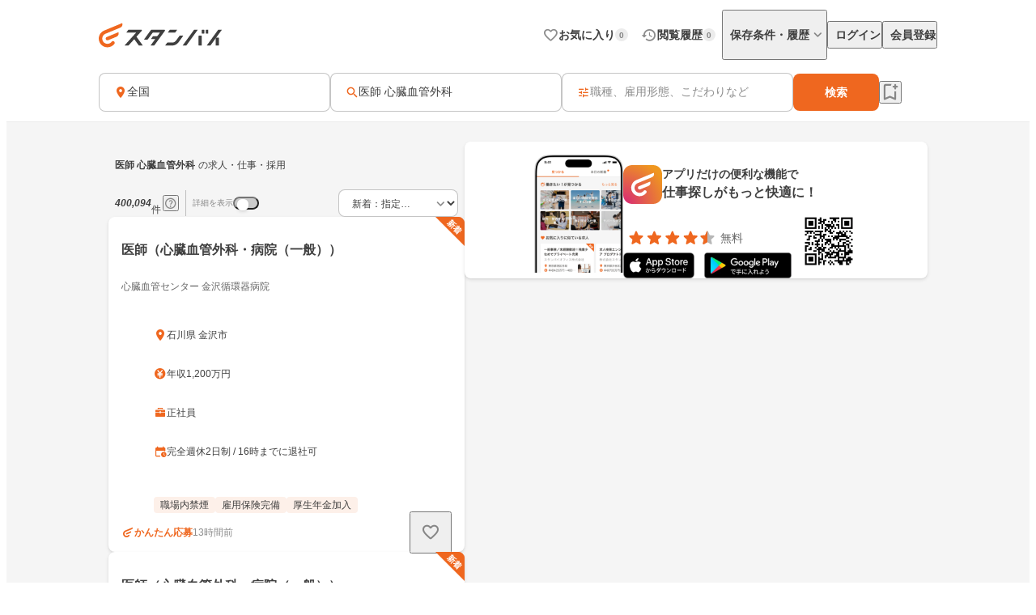

--- FILE ---
content_type: text/html;charset=utf-8
request_url: https://jp.stanby.com/r_3d880a2dc2042c7c3dddbe45a59cf5a6
body_size: 80573
content:
<!DOCTYPE html><html  itemscope itemtype="http://schema.org/WebPage" lang="ja" data-capo=""><head><meta charset="utf-8">
<meta name="viewport" content="width=device-width, initial-scale=1.0, minimum-scale=1.0">
<title>【1月版】医師 心臓血管外科の求人・仕事・採用｜スタンバイでお仕事探し</title>
<style>@keyframes favoriteIconAnimation{0%{transform:scale(.3)}80%{transform:scale(1.2)}to{transform:scale(1)}}@keyframes spinAnimation{0%{transform:rotate(0deg)}to{transform:rotate(1turn)}}</style>
<style>:where(:not(html,iframe,canvas,img,svg,video):not(svg *,symbol *)){all:unset;display:revert}*,:after,:before{box-sizing:border-box}a,button{cursor:revert}menu,ol,ul{list-style:none}img{max-width:100%}table{border-collapse:collapse}input,textarea{-webkit-user-select:auto}textarea{white-space:revert}meter{-webkit-appearance:revert;-moz-appearance:revert;appearance:revert}::-moz-placeholder{color:unset}::placeholder{color:unset}:where([hidden]){display:none}:where([contenteditable]:not([contenteditable=false])){-moz-user-modify:read-write;-webkit-user-modify:read-write;-webkit-line-break:after-white-space;overflow-wrap:break-word;-webkit-user-select:auto}:where([draggable=true]){-webkit-user-drag:element}</style>
<style>html{-webkit-text-size-adjust:100%}html.class-for-half-modal{height:calc(var(--window-inner-height) - 1px)}body{bottom:0;left:0;line-height:1;position:absolute;right:0;top:0;-moz-osx-font-smoothing:grayscale;-webkit-font-smoothing:antialiased}body.bodyFixed--isMenuActive{height:100%;overflow-y:hidden;position:fixed}body.bodyFixed--isInputActive .h-bar,body.bodyFixed--isMenuActive .h-bar{box-shadow:none}body.bodyFixed--isInputMenuActive{height:100%;overflow-y:hidden;position:fixed}body.bodyFixed--isInputMenuActive .h-bar{box-shadow:none}body#body-fixed-for-modal{height:100%;overflow:hidden;position:fixed}body#id-body-fixed-for-half-modal{height:calc(var(--window-inner-height) - 1px);position:fixed}::-moz-selection{background:#f29600;color:#fff}::selection{background:#f29600;color:#fff}::-moz-placeholder{color:#b3b3b3}::placeholder{color:#b3b3b3}:-moz-placeholder{color:#b3b3b3}:placeholder-shown{color:#b3b3b3}:focus-visible{outline:2px auto #ef671f;outline-offset:-1px}input:focus-visible,textarea:focus-visible{outline:none}a{color:#338af5}a,a:hover{text-decoration:none}body,html{background:#fff}body,input{color:#2c2a27;font-family:Hiragino Kaku Gothic ProN,Hiragino Sans,Meiryo,sans-serif;font-size:16px;line-height:1.5}body:-webkit-autofill,input:-webkit-autofill{-webkit-box-shadow:inset 0 0 0 1000px #fff}input[type=search]::-webkit-search-cancel-button{-webkit-appearance:none;background-image:url("data:image/svg+xml;charset=utf-8,%3Csvg xmlns='http://www.w3.org/2000/svg' width='24' height='24' fill='none' viewBox='0 0 24 24'%3E%3Cpath fill='%23C4C4C4' fill-rule='evenodd' d='M12 22c5.523 0 10-4.477 10-10S17.523 2 12 2 2 6.477 2 12s4.477 10 10 10M8.212 8.212a.937.937 0 0 1 1.326 0L12 10.674l2.462-2.462a.937.937 0 1 1 1.326 1.326L13.326 12l2.462 2.462a.937.937 0 0 1-1.326 1.326L12 13.326l-2.462 2.462a.938.938 0 0 1-1.326-1.326L10.674 12 8.212 9.538a.937.937 0 0 1 0-1.326' clip-rule='evenodd'/%3E%3C/svg%3E");background-repeat:no-repeat;background-size:cover;color:#c5c5c5;cursor:pointer;height:18px;width:18px}input,textarea{font-size:15px}button{cursor:pointer;text-align:center}button:disabled{cursor:auto}@media screen and (min-width:961px){a:hover,button:not(:disabled):hover{opacity:.8;transition:opacity .2s ease}}.fixed{left:0;position:fixed;top:0;width:100%}.cf:after{clear:both;content:"";display:block}input[type=checkbox],input[type=radio]{display:none}input[type=checkbox]+label,input[type=radio]+label{color:#6d6d6d;font-size:14px}input[type=radio]+label{padding-left:20px;position:relative}input[type=radio]+label:before{border:1px solid #c5c5c5;border-radius:50%;content:"";display:block;height:15px;left:0;position:absolute;top:0;width:15px}input[type=radio]:checked+label:before{border:1px solid #338af5}input[type=radio]:checked+label:after{background:#338af5;border-radius:50%;content:"";display:block;height:9px;left:4px;position:absolute;top:4px;width:9px}input[type=checkbox]+label{padding-left:20px;position:relative}input[type=checkbox]+label:before{border:1px solid #c5c5c5;border-radius:2px;content:"";display:block;height:15px;left:0;position:absolute;top:0;width:15px}input[type=checkbox]:checked+label:before{background:#338af5;border:1px solid #338af5}input[type=checkbox]:checked+label:after{border-bottom:2px solid #fff;border-right:2px solid #fff;content:"";display:block;height:8px;left:5px;position:absolute;top:2px;transform:rotate(40deg);width:5px}.button-list{align-items:center;display:flex;flex-wrap:nowrap;margin-top:25px;width:100%}.button-list>li{flex:auto;flex-grow:0;font-size:16px;margin-left:10px}@media screen and (min-width:961px){.button-list>li{margin-left:0}}.button-list>li:first-child{flex:none;flex-grow:1;margin-left:0}.button-list>li>button{-webkit-appearance:none;-moz-appearance:none;appearance:none;border:1px solid #338af5;cursor:pointer;display:block;line-height:1;padding:15px 5px;text-align:center;width:100%}.button-list>li>button:disabled{background:#c5c5c5;border:1px solid #c5c5c5;color:#fff;cursor:default}.button-list>li>.button-reset{background:#fff;border-radius:4px;color:#338af5;width:6em}@media screen and (min-width:961px){.button-list>li>.button-reset{display:none}}.button-list>li>.button-submit{background:#338af5;border-radius:4px;color:#fff}</style>
<style>@font-face{font-display:block;font-family:iconfont;font-style:normal;font-weight:400;src:url(/_nuxt/iconfont.-3xMTrHI.eot);src:url(/_nuxt/iconfont.-3xMTrHI.eot#iefix) format("embedded-opentype"),url(/_nuxt/iconfont.C4NBt6Zz.ttf) format("truetype"),url(/_nuxt/iconfont.vtUMWa5s.woff) format("woff"),url(/_nuxt/iconfont.CHFXg_G0.svg#iconfont) format("svg")}</style>
<style>[class*=" icn-"],[class^=icn-]{font-family:iconfont!important;speak:never;font-style:normal;font-variant:normal;font-weight:400;line-height:1;text-transform:none;-webkit-font-smoothing:antialiased;-moz-osx-font-smoothing:grayscale}.icn-search:before{content:"\e901"}.icn-keep:before{content:"\e90b"}.icn-keep-done{color:#ffad08}.icn-keep-done:before{content:"\e90a"}.icn-check-line:before{content:"\e954"}.icn-check:before{content:"\e903"}.icn-check-done-line:before{content:"\e907"}.icn-violation:before{content:"\e919"}.icn-radio-button-unchecked:before{content:"\e92b"}.icn-radio-button-checked:before{content:"\e92a"}.icn-success-check:before{content:"\e93d"}.icn-success-check-fill:before{content:"\e946"}.icn-warning:before{content:"\e945"}.icn-question:before{content:"\e95b"}.icn-information:before{content:"\e915"}.icn-release-alert-fill:before{content:"\e96c"}.icn-warning-fill:before{content:"\e96d"}.icn-close:before{content:"\e90f"}.icn-arrow-up:before{content:"\e93c"}.icn-arrow-bottom:before{content:"\e902"}.icn-arrow-left:before{content:"\e905"}.icn-arrow-right:before{content:"\e908"}.icn-menu:before{content:"\e900"}.icn-clear:before{content:"\e925"}.icn-keyword-in-left:before{content:"\e924"}.icn-close-medium:before{content:"\e926"}.icn-expand-up:before{content:"\e929"}.icn-expand-down:before{content:"\e92c"}.icn-navigate-before:before{content:"\e960"}.icn-navigate-next:before{content:"\e927"}.icn-add-circle:before{content:"\e937"}.icn-arrow-back:before{content:"\e92d"}.icn-arrow-forward:before{content:"\e930"}.icn-double-arrow-left:before{content:"\e933"}.icn-double-arrow-right:before{content:"\e932"}.icn-check-box:before{content:"\e92f"}.icn-check-box-outline-blank:before{content:"\e931"}.icn-indeterminate-check-box:before{content:"\e92e"}.icn-middle-dot:before{content:"\e94f"}.icn-filter:before{content:"\e934"}.icn-distance:before{content:"\e904"}.icn-japan:before{content:"\e94d"}.icn-map:before{content:"\e944"}.icn-location-search:before{content:"\e93a"}.icn-station:before{content:"\e906"}.icn-mail:before{content:"\e943"}.icn-telephone:before{content:"\e942"}.icn-clock:before{content:"\e93e"}.icn-money:before{content:"\e90d"}.icn-calendar:before{content:"\e939"}.icn-bag:before{content:"\e949"}.icn-building:before{content:"\e948"}.icn-document:before{content:"\e953"}.icn-shield:before{content:"\e947"}.icn-no-smoke:before{content:"\e94b"}.icn-fire:before{content:"\e950"}.icn-heart-present:before{content:"\e94e"}.icn-occupation:before{content:"\e914"}.icn-support-agent:before{content:"\e920"}.icn-article:before{content:"\e95c"}.icn-account_box:before{content:"\e958"}.icn-event:before{content:"\e957"}.icn-hellowork-application:before{content:"\e966"}.icn-bell:before{content:"\e95d"}.icn-cross-search:before{content:"\e95f"}.icn-iine:before{content:"\e95e"}.icn-daily-update:before{content:"\e921"}.icn-end-of-publication:before{content:"\e922"}.icn-send:before{content:"\e923"}.icn-mypage:before{content:"\e938"}.icn-star-rounded:before{content:"\e964"}.icn-star-half-rounded:before{content:"\e963"}.icn-watched:before{content:"\e90e"}.icn-job-watched:before{content:"\e90c"}.icn-ichioshi:before{content:"\e959"}.icn-professional:before{content:"\e917"}.icn-new-window:before{content:"\e941"}.icn-crown:before{content:"\e951"}.icn-medal:before{content:"\e956"}.icn-tag:before{content:"\e912"}.icn-featured-word:before{content:"\e955"}.icn-memo-search:before{content:"\e940"}.icn-graph:before{content:"\e952"}.icn-blog-site:before{content:"\e95a"}.icn-plus:before{content:"\e94a"}.icn-minus:before{content:"\e94c"}.icn-faq:before{content:"\e910"}.icn-faq-question:before{content:"\e911"}.icn-star:before{content:"\e918"}.icn-star-half:before{content:"\e916"}.icn-stanby-logo:before{content:"\e928"}.icn-search-history:before{content:"\e935"}.icn-forum:before{content:"\e962"}.icn-content-copy-line:before{content:"\e967"}.icn-content-copied:before{content:"\e965"}.icn-logout:before{content:"\e96e"}.icn-manage-accounts:before{content:"\e96d"}.icn-service:before{content:"\e913"}.icn-office:before{content:"\e91c"}.icn-delete:before{content:"\e93b"}.icn-global:before{content:"\e93f"}.icn-avatar:before{content:"\e909"}.icn-emotion-1:before{content:"\e91a"}.icn-emotion-2:before{content:"\e91b"}.icn-emotion-3:before{content:"\e91d"}.icn-emotion-4:before{content:"\e91e"}.icn-emotion-5:before{content:"\e91f"}.icn-groups:before{content:"\e961"}.icn-comment-left:before{content:"\e968"}.icn-edit:before{content:"\e969"}.icn-visibility-fill:before{content:"\e972"}.icn-visibility-off-fill:before{content:"\e96a"}.icn-line-square-default{background:url("[data-uri]") 50%/cover no-repeat;height:24px;width:24px}.icn-yahoo-japan-icon-256:before{color:#f03;content:"\e96b"}.icn-release-alert-two-tone .path1:before{color:#fcf2f2;content:"\e971"}.icn-release-alert-two-tone .path2:before{color:#c00;content:"\e973";margin-left:-1em}.icn-success-check-two-tone .path1:before{color:#f5f9f4;content:"\e96f"}.icn-success-check-two-tone .path2:before{color:#3a801a;content:"\e970";margin-left:-1em}.icn-calendar-clock:before{content:"\e974"}</style>
<style>.badge[data-v-d1444d77]{align-items:center;background-color:var(--ec883c3c);border-radius:10000px;color:var(--4e1616b0);display:inline-flex;font-size:10px;font-weight:700;height:16px;justify-content:center;line-height:1.5;min-width:16px;padding:2px 4px}</style>
<style>.base-icon[data-v-91da5f80]{color:var(--b24d0562);display:inline-flex;padding:var(--24728206)}@media screen and (max-width:960px){.base-icon[data-v-91da5f80]{font-size:var(--4fa65b92)}}@media screen and (min-width:961px){.base-icon[data-v-91da5f80]{font-size:var(--49d0a028)}}</style>
<style>.list-item[data-v-cc39a113]{align-items:center;background-color:#fff;display:inline-flex;padding-left:12px;text-align:left;width:100%}@media screen and (min-width:961px){.list-item.pre-select[data-v-cc39a113],.list-item[data-v-cc39a113]:hover{opacity:.5}}.list-item.child-item[data-v-cc39a113]{padding-left:24px}.list-item .left-icon-wrap[data-v-cc39a113]{display:flex;padding-right:8px}.list-item .right-contents[data-v-cc39a113]{flex-grow:1;justify-content:space-between}.list-item .right-contents[data-v-cc39a113],.list-item .right-contents .text-badge-content[data-v-cc39a113]{align-items:center;display:flex}.list-item .right-contents .text-badge-content .text-wrap[data-v-cc39a113]{display:flex;padding:12px 0}.list-item .right-contents .text-badge-content .text-wrap .sub-text[data-v-cc39a113],.list-item .right-contents .text-badge-content .text-wrap .text[data-v-cc39a113]{color:#3f3f3f;font-weight:var(--443f6416);line-height:1.25}.list-item .right-contents .text-badge-content .text-wrap.vertical[data-v-cc39a113]{flex-direction:column;font-size:var(--4f9ba6be);gap:4px}.list-item .right-contents .text-badge-content .text-wrap.vertical .text[data-v-cc39a113]{display:-webkit-box;overflow:hidden;-webkit-box-orient:vertical;-webkit-line-clamp:1}.list-item .right-contents .text-badge-content .text-wrap.vertical .sub-text[data-v-cc39a113]{display:-webkit-box;overflow:hidden;-webkit-box-orient:vertical;-webkit-line-clamp:2}.list-item .right-contents .text-badge-content .text-wrap.horizontal[data-v-cc39a113]{align-items:center;gap:4px}.list-item .right-contents .text-badge-content .text-wrap.horizontal .text[data-v-cc39a113]{display:-webkit-box;font-size:var(--4f9ba6be);overflow:hidden;-webkit-box-orient:vertical;-webkit-line-clamp:1}.list-item .right-contents .text-badge-content .text-wrap.horizontal .sub-text[data-v-cc39a113]{display:-webkit-box;font-size:12px;overflow:hidden;-webkit-box-orient:vertical;-webkit-line-clamp:1}.list-item .right-contents .text-badge-content .badge-wrap[data-v-cc39a113]{display:flex;padding-left:12px}@media screen and (min-width:961px){.list-item .right-contents .right-icon-wrap[data-v-cc39a113]:hover{opacity:.5}}@media screen and (min-width:961px){.list-item[data-v-cc39a113]:has(.right-icon-wrap:hover){opacity:100%}}.border-top[data-v-cc39a113]{border-top:.5px solid #ececec}.border-bottom[data-v-cc39a113]{border-bottom:.5px solid #ececec}</style>
<style>.menu[data-v-572341b1]{flex-direction:column;max-width:280px;min-width:112px;padding:var(--6d0b184c)}.menu[data-v-572341b1],.menu .link[data-v-572341b1]{display:flex}</style>
<style>.error-text[data-v-2f8032b5]{color:#c00;font-size:12px;font-weight:400;line-height:20px}</style>
<style>.page-header-for-pc.border[data-v-aa64678b]{border-bottom:1px solid #ececec}.page-header-for-pc[data-v-aa64678b]{background-color:#fff;width:100%}.page-header-for-pc .header-content[data-v-aa64678b]{align-items:center;display:flex;height:70px;justify-content:space-between;margin:0 auto;max-width:1060px;padding:12px}.page-header-for-pc .header-content .link-wrap[data-v-aa64678b]{display:flex}.page-header-for-pc .header-content .link-wrap .link[data-v-aa64678b]{display:inline-flex}.page-header-for-pc .header-content .tabs[data-v-aa64678b]{align-items:center;display:flex;gap:8px}.page-header-for-pc .header-content .tabs .item .tab-button[data-v-aa64678b],.page-header-for-pc .header-content .tabs .item .tab-link[data-v-aa64678b]{align-items:center;display:flex;gap:4px;padding:8px 0 8px 8px}.page-header-for-pc .header-content .tabs .item .tab-button .text[data-v-aa64678b],.page-header-for-pc .header-content .tabs .item .tab-link .text[data-v-aa64678b]{color:#3f3f3f;font-size:14px;font-weight:700;line-height:1}.page-header-for-pc .header-content .tabs .item .tab-button .badge-wrap[data-v-aa64678b],.page-header-for-pc .header-content .tabs .item .tab-link .badge-wrap[data-v-aa64678b]{display:inline-flex;width:24px}.page-header-for-pc .header-content .tabs .item.with-history-menu[data-v-aa64678b],.page-header-for-pc .header-content .tabs .item.with-mypage-menu[data-v-aa64678b]{position:relative}.page-header-for-pc .header-content .tabs .item.with-history-menu .menu-content[data-v-aa64678b],.page-header-for-pc .header-content .tabs .item.with-mypage-menu .menu-content[data-v-aa64678b]{background-color:#fff;border-radius:4px;box-shadow:0 8px 24px 0 rgba(0,0,0,.1),0 4px 8px 0 rgba(0,0,0,.05);position:absolute;right:-12px;top:32px;width:208px;z-index:10000}.page-header-for-pc .header-content .tabs .item.with-history-menu .menu-content .member-info[data-v-aa64678b],.page-header-for-pc .header-content .tabs .item.with-mypage-menu .menu-content .member-info[data-v-aa64678b]{background-color:#fff;border-bottom:.5px solid #ececec;border-radius:4px 4px 0 0;display:flex;flex-direction:column;gap:4px;padding:12px}.page-header-for-pc .header-content .tabs .item.with-history-menu .menu-content .member-info .name[data-v-aa64678b],.page-header-for-pc .header-content .tabs .item.with-mypage-menu .menu-content .member-info .name[data-v-aa64678b]{display:-webkit-box;font-size:16px;font-weight:700;line-height:24px;overflow:hidden;-webkit-box-orient:vertical;-webkit-line-clamp:1;color:#3f3f3f}.page-header-for-pc .header-content .tabs .item.with-history-menu .menu-content .member-info .mail-address[data-v-aa64678b],.page-header-for-pc .header-content .tabs .item.with-mypage-menu .menu-content .member-info .mail-address[data-v-aa64678b]{display:-webkit-box;font-size:12px;font-weight:400;line-height:20px;overflow:hidden;-webkit-box-orient:vertical;-webkit-line-clamp:1;color:rgba(63,63,63,.6);word-break:break-all}.page-header-for-pc .header-content .tabs .item.with-history-menu .menu-content .logout-error-message[data-v-aa64678b],.page-header-for-pc .header-content .tabs .item.with-mypage-menu .menu-content .logout-error-message[data-v-aa64678b]{background-color:#fff;box-shadow:0 8px 24px 0 rgba(0,0,0,.1),0 4px 8px 0 rgba(0,0,0,.05);padding:0 0 12px 12px}</style>
<style>.base-button[data-v-55857742]{background-color:var(--bf7e6778);border:var(--14a81446);border-radius:var(--5c54b4cf);box-shadow:var(--36bf737a);display:inline-flex;gap:var(--e0f85a76);justify-content:center;max-width:100%;padding:var(--e87e1f00);position:relative;text-decoration:none;width:var(--82819c16)}@media screen and (min-width:961px){.base-button[data-v-55857742]:not(.disabled):hover{opacity:.5}}.base-button[data-v-55857742]:not(.disabled):focus-visible{outline:initial}.base-button[data-v-55857742]:not(.disabled):focus-visible:before{border:2px solid #ef671f;border-radius:12px;bottom:-5px;content:"";left:-5px;position:absolute;right:-5px;top:-5px}.base-button.disabled[data-v-55857742]{pointer-events:none}.base-button.multiple-text[data-v-55857742]{padding:8px 16px}.base-button .button-text-wrapper[data-v-55857742]{align-items:center;color:var(--84af98dc);display:inline-flex;flex-direction:column;gap:4px;justify-content:center}.base-button .button-text-wrapper .text[data-v-55857742]{font-size:var(--57df0b3e);font-weight:var(--186ec4d8);line-height:1;overflow:hidden;text-overflow:ellipsis;white-space:nowrap}.base-button .button-text-wrapper .description[data-v-55857742]{font-size:12px;font-weight:400;line-height:12px;overflow:hidden;text-align:center;text-overflow:ellipsis}.base-button .icon[data-v-55857742]{align-items:center;color:var(--93ef89ce);display:inline-flex;font-size:var(--db6cf4ea)}</style>
<style>.app-download-navigation-drawer-banner[data-v-9658aa7d]{display:flex;flex-direction:column;padding:24px 12px 12px;width:280px}.app-download-navigation-drawer-banner .card-content[data-v-9658aa7d]{background-color:#fff;border-radius:8px;box-shadow:0 2px 4px 0 rgba(0,0,0,.1),0 1px 2px 0 rgba(0,0,0,.05);display:flex;flex-direction:column;gap:12px;padding:12px}.app-download-navigation-drawer-banner .card-content .logo-text-content[data-v-9658aa7d]{align-items:center;display:flex;gap:8px}.app-download-navigation-drawer-banner .card-content .logo-text-content .app-logo-wrap[data-v-9658aa7d]{display:flex}.app-download-navigation-drawer-banner .card-content .logo-text-content .text-content[data-v-9658aa7d]{display:flex;flex-direction:column;gap:4px}.app-download-navigation-drawer-banner .card-content .logo-text-content .text-content .free[data-v-9658aa7d],.app-download-navigation-drawer-banner .card-content .logo-text-content .text-content .text[data-v-9658aa7d]{line-height:1}.app-download-navigation-drawer-banner .card-content .logo-text-content .text-content .text[data-v-9658aa7d]{color:#3f3f3f;font-size:14px;font-weight:700}.app-download-navigation-drawer-banner .card-content .logo-text-content .text-content .free[data-v-9658aa7d]{color:rgba(63,63,63,.8);font-size:12px}.app-download-navigation-drawer-banner .card-content .logo-text-content .text-content .bottom-content[data-v-9658aa7d]{align-items:center;display:flex;gap:4px}.app-download-navigation-drawer-banner .card-content .install-button[data-v-9658aa7d]{align-items:center;background:linear-gradient(90deg,#d72777,#ef671f 50%,#ef971f);border-radius:10000px;color:#fff;display:flex;font-size:16px;font-weight:700;height:48px;justify-content:center;line-height:1;padding:12px 16px;text-align:center}</style>
<style>.overlay[data-v-98ab5d3a]{background:rgba(0,0,0,.5);inset:0;position:fixed;z-index:1000}.layout-header-navigation-drawer[data-v-98ab5d3a]{background:#f5f5f5;bottom:0;overflow-y:scroll;position:fixed;right:0;top:0;width:280px;z-index:10000}.layout-header-navigation-drawer .icon-wrap[data-v-98ab5d3a]{position:absolute;right:280px}.layout-header-navigation-drawer .no-login-contents[data-v-98ab5d3a]{align-items:center;align-self:stretch;display:flex;gap:12px;justify-items:legacy;margin:12px 0;padding:12px}.layout-header-navigation-drawer .login-contents[data-v-98ab5d3a]{margin:12px 0}.layout-header-navigation-drawer .login-contents .member-info[data-v-98ab5d3a]{background:#f5f5f5;display:flex;flex-direction:column;gap:4px;padding:0 12px 12px}.layout-header-navigation-drawer .login-contents .member-info .name[data-v-98ab5d3a]{display:-webkit-box;font-size:16px;font-weight:700;line-height:24px;overflow:hidden;-webkit-box-orient:vertical;-webkit-line-clamp:1;color:#3f3f3f}.layout-header-navigation-drawer .login-contents .member-info .mail-address[data-v-98ab5d3a]{display:-webkit-box;font-size:12px;font-weight:400;line-height:20px;overflow:hidden;-webkit-box-orient:vertical;-webkit-line-clamp:1;color:rgba(63,63,63,.6);word-break:break-all}.layout-header-navigation-drawer .logout[data-v-98ab5d3a]{margin-top:24px}.layout-header-navigation-drawer .logout .logout-error-message[data-v-98ab5d3a]{background:#fff;padding:0 0 12px 12px}.overlay-enter-active[data-v-98ab5d3a],.overlay-leave-active[data-v-98ab5d3a]{transition:opacity .3s linear}.overlay-enter-from[data-v-98ab5d3a],.overlay-leave-to[data-v-98ab5d3a]{opacity:0}.nav-enter-active[data-v-98ab5d3a],.nav-leave-active[data-v-98ab5d3a]{transition:transform .3s ease-in-out}.nav-enter-from[data-v-98ab5d3a],.nav-leave-to[data-v-98ab5d3a]{transform:translateX(280px)}</style>
<style>.page-header[data-v-2da6f52d]{align-items:center;border-bottom:1px solid #ececec;display:flex;padding:12px}.page-header .logo-link-wrap[data-v-2da6f52d]{display:flex;flex:1;justify-content:center}.page-header .logo-link-wrap .link[data-v-2da6f52d]{display:inline-flex}.page-header .left-icon-wrap[data-v-2da6f52d],.page-header .right-icon-wrap[data-v-2da6f52d]{display:flex;height:24px;width:24px}</style>
<style>@media screen and (min-width:961px){.header-for-sp[data-v-216b8fa6]{display:none}}.header-for-pc[data-v-216b8fa6]{width:100%}@media screen and (max-width:960px){.header-for-pc[data-v-216b8fa6]{display:none}}</style>
<style>main[data-v-9302d159]{background-color:#fff;min-height:100%;padding-top:0}@media screen and (min-width:961px){main[data-v-9302d159]{padding-top:90px}}main>h1[data-v-9302d159]{font-size:18px;font-weight:700;margin-bottom:40px;padding-top:40px;text-align:center}@media screen and (min-width:961px){main>h1[data-v-9302d159]{font-size:24px}}main>div[data-v-9302d159]{font-size:13px;margin-top:10px;padding-left:20px;padding-right:20px}@media screen and (min-width:961px){main>div[data-v-9302d159]{margin:10px auto 0;text-align:center;width:410px}}main>a[data-v-9302d159]{-webkit-appearance:none;-moz-appearance:none;appearance:none;background-color:#fff;border:1px solid #338af5;border-radius:3px;color:#338af5;display:block;font-size:16px;height:44px;line-height:44px;margin-left:auto;margin-right:auto;margin-top:20px;padding:0;text-align:center;text-decoration:none;width:86.25%}@media screen and (min-width:961px){main>a[data-v-9302d159]{margin:20px auto 0;width:340px}}</style>
<style>.fixed-app-download-banner-control[data-v-d21a0c47]{left:0;position:fixed;right:0;top:0;z-index:100}.space-content[data-v-d21a0c47]{height:48px}.v-enter-active[data-v-d21a0c47],.v-leave-active[data-v-d21a0c47]{transition:transform .3s ease-in-out}.v-enter-from[data-v-d21a0c47],.v-leave-to[data-v-d21a0c47]{transform:translateY(-48px)}.space-enter-active[data-v-d21a0c47],.space-leave-active[data-v-d21a0c47]{transition:.3s ease-in-out}.space-enter-from[data-v-d21a0c47],.space-leave-to[data-v-d21a0c47]{height:0}</style>
<style>.main[data-v-a6e5d37f]{background-color:#f5f5f5}.fixed-search-bar-for-pc-control-wrap[data-v-a6e5d37f]{background-color:#fff;border-bottom:1px solid #ececec;display:flex;justify-content:center;position:sticky;top:0;z-index:100}@media screen and (max-width:960px){.fixed-search-bar-for-pc-control-wrap[data-v-a6e5d37f]{display:none}}@media screen and (min-width:961px){.search-block-control-wrap.for-sp[data-v-a6e5d37f]{display:none}}@media screen and (max-width:960px){.search-result-heading-wrap[data-v-a6e5d37f]{padding:8px 8px 0}.search-result-heading-wrap .no-hit-message-wrap[data-v-a6e5d37f]{padding-top:12px}}@media screen and (min-width:961px){.search-result-heading-wrap[data-v-a6e5d37f]{display:flex;flex-direction:column;gap:12px}}.navigation[data-v-a6e5d37f]{color:rgba(63,63,63,.6);font-size:12px;font-weight:400;line-height:16px;max-width:100%;overflow:hidden;padding:0 8px;text-overflow:ellipsis;white-space:nowrap}@media screen and (max-width:960px){.navigation[data-v-a6e5d37f]{margin-bottom:12px}}@media screen and (min-width:961px){.main-content[data-v-a6e5d37f]{align-items:flex-start;display:flex;flex-wrap:wrap;gap:24px;justify-content:center;margin:0 auto;max-width:1060px;padding:24px 12px 48px}.main-content .left-side[data-v-a6e5d37f]{display:flex;flex-direction:column;gap:12px;width:440px}}.main-content .right-side[data-v-a6e5d37f]{flex:1;max-width:calc(100% - 464px);position:sticky;top:96px}@media screen and (max-width:960px){.main-content .right-side[data-v-a6e5d37f]{display:none}.job-wrap[data-v-a6e5d37f]{padding:12px 8px 24px}}.job-list[data-v-a6e5d37f]{display:flex;flex-direction:column;gap:12px}@media screen and (min-width:961px){.expand-area-wrap[data-v-a6e5d37f]{padding:24px 0}}@media screen and (max-width:960px){.expand-area-wrap[data-v-a6e5d37f]{padding:24px 8px}}.favorite-button-content[data-v-a6e5d37f]{bottom:42px;position:sticky}@media screen and (min-width:961px){.favorite-button-content[data-v-a6e5d37f]{align-self:flex-end;margin-right:8px}}@media screen and (max-width:960px){.favorite-button-content[data-v-a6e5d37f]{display:flex;justify-content:flex-end;margin:0 16px 16px}}.footer-content[data-v-a6e5d37f]{border-bottom:1px solid transparent;border-top:1px solid transparent}.statistics-content[data-v-a6e5d37f]:not(:empty){margin-bottom:32px}@media screen and (min-width:961px){.statistics-content[data-v-a6e5d37f]:not(:empty){margin:0 auto 64px;max-width:1060px}}.app-download-banner-content[data-v-a6e5d37f]{margin:8px}.statistics-link-button-content[data-v-a6e5d37f]{display:flex;justify-content:center;width:100%}@media screen and (min-width:961px){.statistics-link-button-content[data-v-a6e5d37f]{margin-bottom:64px}}@media screen and (max-width:960px){.statistics-link-button-content[data-v-a6e5d37f]{margin-bottom:48px}}</style>
<style>.snackbar[data-v-da2ddb0f]{align-items:center;border-radius:8px;bottom:var(--e937e678);display:flex;left:var(--0206e4e0);margin:var(--c53a0f72);position:var(--22d26cfc);right:var(--3f2c1863);top:var(--1094fd5c);width:320px;z-index:var(--9b8431de)}.snackbar.info[data-v-da2ddb0f]{background-color:#333}.snackbar.success[data-v-da2ddb0f]{background-color:#f5f9f4}.snackbar .left-icon[data-v-da2ddb0f]{font-size:20px;padding:8px 0 8px 8px}.snackbar .text-wrap[data-v-da2ddb0f]{flex-grow:1;padding:12px;text-align:center}.snackbar .text-wrap.has-left-icon[data-v-da2ddb0f]{text-align:left}.snackbar .text-wrap .text[data-v-da2ddb0f]{display:-webkit-box;font-size:14px;line-height:1.25;overflow:hidden;-webkit-box-orient:vertical;-webkit-line-clamp:2}.snackbar .text-wrap .text.info[data-v-da2ddb0f]{color:#fff}.snackbar .text-wrap .text.success[data-v-da2ddb0f]{color:#3a801a}.snackbar .right-content[data-v-da2ddb0f]{color:#fff;display:inline-flex;padding:8px 8px 8px 0}.snackbar .right-content.success[data-v-da2ddb0f]{color:#3a801a}.snackbar .right-content[data-v-da2ddb0f]:hover{opacity:.5}.snackbar .close-button[data-v-da2ddb0f]{font-size:20px}.snackbar .text-button[data-v-da2ddb0f]{font-size:14px;font-weight:700;line-height:1.25}.v-enter-active[data-v-da2ddb0f],.v-leave-active[data-v-da2ddb0f]{transition:opacity .4s}.v-enter-from[data-v-da2ddb0f],.v-leave-to[data-v-da2ddb0f]{opacity:0}</style>
<style>.page-footer[data-v-2f554798]{background:#f5f5f5;display:flex;flex-direction:column}.page-footer .footer-main[data-v-2f554798]{display:flex;flex-direction:column;gap:24px;padding:24px}@media screen and (min-width:961px){.page-footer .footer-main[data-v-2f554798]{gap:32px;padding:32px 24px}}.page-footer .footer-main .logo-link[data-v-2f554798]{height:36px;width:180px}.page-footer .footer-main .link-contents[data-v-2f554798]{display:flex;flex-wrap:wrap;gap:24px}@media screen and (min-width:961px){.page-footer .footer-main .link-contents[data-v-2f554798]{margin-left:auto;width:calc(100% - 180px)}}.page-footer .footer-main .link-contents .contents[data-v-2f554798],.page-footer .footer-main .link-contents .help-page[data-v-2f554798],.page-footer .footer-main .link-contents .service-company-info[data-v-2f554798]{display:flex;flex-direction:column;gap:16px;width:calc(33.33333% - 16px)}.page-footer .footer-main .link-contents .contents .title[data-v-2f554798],.page-footer .footer-main .link-contents .help-page .title[data-v-2f554798],.page-footer .footer-main .link-contents .service-company-info .title[data-v-2f554798]{color:#3f3f3f;font-size:14px;font-weight:700;line-height:16px}.page-footer .footer-main .link-contents .contents .links[data-v-2f554798],.page-footer .footer-main .link-contents .help-page .links[data-v-2f554798],.page-footer .footer-main .link-contents .service-company-info .links[data-v-2f554798]{display:flex;flex-direction:column;gap:16px}@media screen and (max-width:960px){.page-footer .footer-main .link-contents .contents .links[data-v-2f554798],.page-footer .footer-main .link-contents .help-page .links[data-v-2f554798],.page-footer .footer-main .link-contents .service-company-info .links[data-v-2f554798]{gap:12px}}.page-footer .footer-main .link-contents .contents .links .item[data-v-2f554798],.page-footer .footer-main .link-contents .help-page .links .item[data-v-2f554798],.page-footer .footer-main .link-contents .service-company-info .links .item[data-v-2f554798]{display:inline-flex}.page-footer .footer-main .link-contents .contents .links .item .item-link[data-v-2f554798],.page-footer .footer-main .link-contents .help-page .links .item .item-link[data-v-2f554798],.page-footer .footer-main .link-contents .service-company-info .links .item .item-link[data-v-2f554798]{color:#3f3f3f;font-size:12px;font-weight:400;line-height:16px}@media screen and (max-width:960px){.page-footer .footer-main .link-contents .contents .item[data-v-2f554798],.page-footer .footer-main .link-contents .help-page[data-v-2f554798],.page-footer .footer-main .link-contents .service-company-info[data-v-2f554798]{width:calc(50% - 12px)}.page-footer .footer-main .link-contents .contents[data-v-2f554798]{width:100%}.page-footer .footer-main .link-contents .contents .links[data-v-2f554798]{gap:24px}.page-footer .footer-main .link-contents .contents .links.direction-row[data-v-2f554798]{flex-direction:row}}@media screen and (max-width:369px){.page-footer .footer-main .link-contents[data-v-2f554798]{gap:8px}.page-footer .footer-main .link-contents .contents .item[data-v-2f554798],.page-footer .footer-main .link-contents .help-page[data-v-2f554798],.page-footer .footer-main .link-contents .service-company-info[data-v-2f554798]{width:calc(50% - 4px)}}.page-footer .yahoo-link-contents[data-v-2f554798]{display:flex;padding:16px 24px}@media screen and (max-width:960px){.page-footer .yahoo-link-contents[data-v-2f554798]{padding:12px 24px}}.page-footer .yahoo-link-contents .link[data-v-2f554798]{color:rgba(63,63,63,.6);font-size:12px;font-weight:400;line-height:12px}.page-footer .copy-right-contents[data-v-2f554798]{padding:16px 24px 32px;text-align:center}@media screen and (max-width:960px){.page-footer .copy-right-contents[data-v-2f554798]{padding:12px 24px 24px}}.page-footer .copy-right-contents .text[data-v-2f554798]{color:#3f3f3f;font-size:10px;font-weight:400;line-height:12px}@media screen and (min-width:961px){.page-footer .copy-right-contents[data-v-2f554798],.page-footer .footer-main[data-v-2f554798],.page-footer .yahoo-link-contents[data-v-2f554798]{margin:0 auto;max-width:1060px;width:100%}}</style>
<style>.fixed-search-bar-for-pc[data-v-392230f8]{align-items:center;display:flex;gap:12px;padding:12px;width:1060px}</style>
<style>.search-field-button[data-v-0a761b03]{align-items:center;background-color:#fff;border:1px solid rgba(63,63,63,.302);border-radius:8px;cursor:var(--457f52a0);display:inline-flex;max-width:var(--f7f7a8c8);opacity:1!important;position:relative;width:var(--211dd1a8)}.search-field-button[data-v-0a761b03]:not(.no-hover):hover{opacity:.5}.search-field-button .main-contents[data-v-0a761b03]{align-items:center;display:flex;flex:1;gap:4px;height:44px;min-width:0;overflow:hidden;padding:0 var(--578e63f7)}.search-field-button .main-contents .placeholder[data-v-0a761b03],.search-field-button .main-contents .text[data-v-0a761b03]{font-size:14px;overflow:hidden;text-overflow:ellipsis;white-space:nowrap}.search-field-button .main-contents .text[data-v-0a761b03]{color:#3f3f3f}.search-field-button .main-contents .placeholder[data-v-0a761b03]{color:rgba(63,63,63,.6)}.search-field-button[data-v-0a761b03]:focus-visible{outline:initial}.search-field-button[data-v-0a761b03]:focus-visible:before{border:2px solid #ef671f;border-radius:12px;bottom:-5px;content:"";left:-5px;position:absolute;right:-5px;top:-5px}.disabled[data-v-0a761b03]{background-color:#f5f5f5;cursor:auto}</style>
<style>.parts-search-block[data-v-b01e7b93]{background-color:#fff;border-bottom:1px solid #e2e2e2}.parts-search-block .main-area[data-v-b01e7b93]{padding:8px}.parts-search-block .condition-narrow-down[data-v-b01e7b93],.parts-search-block .middle[data-v-b01e7b93]{display:flex;margin-top:8px}.parts-search-block .keyword-search[data-v-b01e7b93],.parts-search-block .location-select[data-v-b01e7b93]{flex:1;min-width:1px}.parts-search-block .search-button[data-v-b01e7b93]{background-color:#ef671f;border:1px solid #ef671f;border-radius:6px;box-shadow:0 1px 2px rgba(0,0,0,.2);color:#fff;font-size:14px;font-weight:700;line-height:1.25;margin-left:8px;padding:0;width:56px}.parts-search-block .condition-narrow-down[data-v-b01e7b93]{margin-left:-4px;margin-right:-4px}.parts-search-block .condition-narrow-down .condition-narrow-down-item[data-v-b01e7b93]{flex:1;margin:0 4px}@media screen and (max-width:369px){.parts-search-block .condition-narrow-down .condition-narrow-down-item[data-v-b01e7b93]{margin:0 2px}}.parts-search-block .scroll[data-v-b01e7b93]{overflow-x:auto;-webkit-overflow-scrolling:touch}.parts-search-block .scroll[data-v-b01e7b93]::-webkit-scrollbar{display:none}.parts-search-block .show-detail-wrap[data-v-b01e7b93]{align-items:center;display:flex;justify-content:space-between;margin-left:4px;position:relative;white-space:nowrap}.parts-search-block .show-detail-wrap[data-v-b01e7b93]:before{border-left:1px solid #8c8c8c;content:"";height:24px;left:0;position:absolute;top:50%;transform:translateY(-50%);width:0}.parts-search-block .show-detail-wrap .show-detail-text[data-v-b01e7b93]{color:#8c8c8c;font-size:12px;font-weight:600;line-height:1;margin:0 8px}</style>
<style>.parts-location-select-button[data-v-78b52103]{align-items:center;background-color:transparent;border:1px solid #c5c5c5;border-radius:4px;display:flex;justify-content:space-between;width:100%}@media screen and (max-width:960px){.parts-location-select-button.is-show-button-label[data-v-78b52103]{position:relative}}.parts-location-select-button .location-input-button[data-v-78b52103]{align-items:center;display:flex;flex:1;margin:0;overflow:hidden;padding:12px 0 12px 12px;text-align:left;white-space:nowrap}@media screen and (max-width:960px){.parts-location-select-button .location-input-button.is-show-button-label[data-v-78b52103]{padding-bottom:10px;padding-top:12px}}.parts-location-select-button .icon[data-v-78b52103]{font-size:14px;margin-right:4px}@media screen and (min-width:961px){.parts-location-select-button .icon[data-v-78b52103]{font-size:20px}}.parts-location-select-button .text[data-v-78b52103]{color:#8c8c8c;font-size:14px;line-height:1}@media screen and (max-width:369px){.parts-location-select-button .text[data-v-78b52103]{font-size:12px}}.parts-location-select-button .text.has-text[data-v-78b52103]{color:#2c2a27}.parts-location-select-button .location-select-button[data-v-78b52103]{align-items:center;background:#fff;color:#ef671f;cursor:pointer;display:flex;font-size:14px;line-height:1;margin-left:4px;padding-right:12px}.parts-location-select-button .location-select-button .select-text[data-v-78b52103]{border-left:1px solid #c5c5c5;padding-left:8px}.parts-location-select-button .button-label[data-v-78b52103]{background-color:#fff;color:#8c8c8c;display:block;font-size:10px;left:4px;padding:0 4px;position:absolute;top:-6px}</style>
<style>.parts-base-icon[data-v-f435bddf]{display:flex}.parts-base-icon.is-button[data-v-f435bddf]{background-color:transparent;border:0;padding:0}@media screen and (max-width:960px){.parts-base-icon[data-v-f435bddf]{font-size:var(--size-sp)}}@media screen and (min-width:961px){.parts-base-icon[data-v-f435bddf]{font-size:var(--size-pc)}}</style>
<style>.parts-keyword-search-button[data-v-bdbd9db1]{align-items:center;background-color:transparent;border:1px solid #c5c5c5;border-radius:4px;display:flex;height:40px;margin:0;padding:12px 16px 12px 12px;text-align:left;width:100%}@media screen and (min-width:961px){.parts-keyword-search-button[data-v-bdbd9db1]{line-height:1.5;padding:8px}}.parts-keyword-search-button.has-keyword .text[data-v-bdbd9db1]{color:#2c2a27}.parts-keyword-search-button.is-secondary[data-v-bdbd9db1]{border:none;border-radius:0}@media screen and (max-width:960px){.parts-keyword-search-button.is-show-button-label[data-v-bdbd9db1]{padding-bottom:10px;padding-top:12px;position:relative}}.parts-keyword-search-button .icon[data-v-bdbd9db1]{font-size:14px;margin-right:4px}.parts-keyword-search-button .text[data-v-bdbd9db1]{color:#8c8c8c;font-size:14px;overflow:hidden;white-space:nowrap;word-break:break-all}@media screen and (max-width:369px){.parts-keyword-search-button .text[data-v-bdbd9db1]{font-size:12px}}.parts-keyword-search-button .button-label[data-v-bdbd9db1]{background-color:#fff;color:#8c8c8c;display:block;font-size:10px;left:8px;padding:0 4px;position:absolute;top:-6px}</style>
<style>.parts-condition-narrow-down-button[data-v-f9beb34c]{align-items:center;background-color:transparent;border:1px solid #8c8c8c;border-radius:8px;color:#8c8c8c;display:flex;height:32px;justify-content:center;letter-spacing:-.01em;margin:0;padding:4px;width:100%}.parts-condition-narrow-down-button.is-selected[data-v-f9beb34c]{background-color:#fff7e6;border-color:#ef671f;color:#ef671f}.parts-condition-narrow-down-button .text[data-v-f9beb34c]{display:-webkit-box;font-size:12px;font-weight:700;overflow:hidden;-webkit-box-orient:vertical;-webkit-line-clamp:1;line-height:1.25}.parts-condition-narrow-down-button .icon[data-v-f9beb34c]{font-size:14px;margin-left:4px}.parts-condition-narrow-down-button .icon.is-selected[data-v-f9beb34c]{display:none}@media screen and (max-width:369px){.parts-condition-narrow-down-button[data-v-f9beb34c]{font-size:12px;padding:4px 2px}}.button-width[data-v-f9beb34c]{width:100px}</style>
<style>.switch[data-v-19470ecb]{background-color:#ccc;border-radius:10000px;cursor:pointer;height:16px;position:relative;transition:background-color .4s;vertical-align:middle;width:32px}.switch .circle[data-v-19470ecb]{background-color:#fff;border-radius:10000px;box-shadow:0 2px 4px 0 rgba(0,0,0,.1),0 1px 2px 0 rgba(0,0,0,.05);display:inline-block;height:14px;left:3px;position:absolute;top:1px;transition:left .4s;width:14px}.switch.selected[data-v-19470ecb]{background-color:#ef671f}.switch.selected .circle[data-v-19470ecb]{left:14px}</style>
<style>.search-result-header[data-v-06e75864]{display:inline-flex;flex-direction:column;gap:4px;padding:0 8px;width:100%}.search-result-header .title-wrap .bottom-title[data-v-06e75864]{color:rgba(63,63,63,.8);display:-webkit-box;overflow:hidden;-webkit-box-orient:vertical;-webkit-line-clamp:1;font-size:12px;font-weight:400;line-height:16px;margin-top:4px}.search-result-header .contents[data-v-06e75864]{align-items:center;display:flex;justify-content:space-between}.search-result-header .contents.layout[data-v-06e75864]{align-items:flex-end;flex-direction:row;justify-content:space-between}.search-result-header .contents .contents-wrap[data-v-06e75864]{align-items:flex-start;display:block;flex-direction:column}.search-result-header .contents .contents-wrap .bottom-title[data-v-06e75864]{color:rgba(63,63,63,.8);display:-webkit-box;overflow:hidden;-webkit-box-orient:vertical;-webkit-line-clamp:1;font-size:10px;font-weight:400;line-height:16px;margin-bottom:4px}.search-result-header .contents .contents-wrap .count-wrap[data-v-06e75864]{align-items:center;display:flex}.search-result-header .contents .contents-wrap .count-wrap .count-text[data-v-06e75864]{color:#3f3f3f;font-size:12px;font-weight:700;line-height:16px}.search-result-header .contents .contents-wrap .count-wrap .count-suffix-text[data-v-06e75864]{align-self:flex-end;color:#3f3f3f;font-size:12px;font-weight:400;line-height:16px;padding-right:2px}@media screen and (max-width:960px){.search-result-header .contents .contents-wrap .show-detail-wrap[data-v-06e75864]{display:none}}@media screen and (min-width:961px){.search-result-header .contents .contents-wrap .show-detail-wrap[data-v-06e75864]{align-items:center;border-left:1px solid rgba(63,63,63,.302);display:flex;gap:8px;margin-left:8px}.search-result-header .contents .contents-wrap .show-detail-wrap .show-detail-text[data-v-06e75864]{color:rgba(63,63,63,.6);font-size:10px;font-weight:400;line-height:12px;padding-left:8px}}</style>
<style>.title-wrap[data-v-a861dd08]{display:flex}.title-wrap .title[data-v-a861dd08]{color:#3f3f3f;display:-webkit-box;overflow:hidden;white-space:break-spaces;word-break:break-all;-webkit-box-orient:vertical;-webkit-line-clamp:1;font-size:12px;font-weight:700;line-height:16px}.title-wrap .title.keyword[data-v-a861dd08]{flex:0 0 auto;max-width:30%}.title-wrap .title.location[data-v-a861dd08]{flex:0 1 auto;min-width:0}.title-wrap .title.keyword.full[data-v-a861dd08]{flex:0 1 auto;max-width:none}.title-wrap .title.keyword.expand[data-v-a861dd08]{max-width:50%}.title-wrap .title-suffix[data-v-a861dd08]{align-self:flex-end;color:#3f3f3f;flex-shrink:0;font-size:12px;font-weight:400;line-height:16px;padding-left:4px}</style>
<style>.base-select[data-v-6c57e9e7]{display:inline-block;width:var(--548ad00a)}.base-select .base-select-wrap[data-v-6c57e9e7]{position:relative}.base-select .base-select-wrap .left-icon[data-v-6c57e9e7],.base-select .base-select-wrap .right-icon[data-v-6c57e9e7]{display:inline-flex;pointer-events:none;position:absolute;top:var(--63383f11)}.base-select .base-select-wrap .left-icon[data-v-6c57e9e7]{left:12px}.base-select .base-select-wrap .right-icon[data-v-6c57e9e7]{right:12px}.base-select .base-select-wrap .select-box[data-v-6c57e9e7]{background-color:#fff;border:1px solid rgba(63,63,63,.302);border-radius:8px;color:#3f3f3f;cursor:pointer;font-size:var(--45960e9b);line-height:1;padding:var(--f57a04f0) 32px var(--9febe5d0) var(--2318ea34);text-overflow:ellipsis;white-space:nowrap;width:100%}.base-select .base-select-wrap .select-box.disabled[data-v-6c57e9e7]{background-color:#f5f5f5;border:1px solid rgba(63,63,63,.102);color:rgba(63,63,63,.302);cursor:auto}.base-select .base-select-wrap .select-box.placeholder[data-v-6c57e9e7]{color:rgba(63,63,63,.6)}.base-select .base-select-wrap.focusing .select-box[data-v-6c57e9e7]{outline:initial}.base-select .base-select-wrap.focusing[data-v-6c57e9e7]:before{border:2px solid #ef671f;border-radius:12px;bottom:-4px;content:"";left:-4px;pointer-events:none;position:absolute;right:-4px;top:-4px}.base-select .base-select-wrap.error[data-v-6c57e9e7]{border:1px solid #c00;border-radius:8px}.base-select .base-select-wrap.error .select-box[data-v-6c57e9e7]{background-color:#fcf2f2}.base-select .error-message-box[data-v-6c57e9e7]{margin-top:4px}</style>
<style>.job-card[data-v-c5586039]{background-color:#fff;border-radius:8px;box-shadow:0 2px 4px 0 rgba(0,0,0,.1),0 1px 2px 0 rgba(0,0,0,.05);outline:var(--3b615057)}.job-card .main[data-v-c5586039]{cursor:pointer;display:flex;flex-direction:column;gap:8px;padding:16px;position:relative}.job-card .main.show-closed-text[data-v-c5586039]{cursor:auto;opacity:.5}.job-card .main .flag-wrap[data-v-c5586039]{position:absolute;right:0;top:0}.job-card .main[data-v-c5586039]:has(.apply-button-wrap:hover),.job-card .main[data-v-c5586039]:has(.keep-icon-wrap:hover){opacity:1}.job-card .main .appendix-wrap[data-v-c5586039]{align-items:center;display:flex;gap:8px;justify-content:space-between}.job-card .main .appendix-wrap.show-keep-button[data-v-c5586039]{height:16px}</style>
<style>.job-card-title[data-v-679d9a43]{display:flex;flex-direction:column;gap:4px}.job-card-title .title[data-v-679d9a43]{font-size:16px;font-weight:700;line-height:24px;-webkit-line-clamp:2;color:#3f3f3f}.job-card-title .company[data-v-679d9a43],.job-card-title .title[data-v-679d9a43]{display:-webkit-box;overflow:hidden;-webkit-box-orient:vertical}.job-card-title .company[data-v-679d9a43]{font-size:12px;font-weight:400;line-height:16px;-webkit-line-clamp:1;color:rgba(63,63,63,.8)}</style>
<style>.basic-info[data-v-ab749739]{align-items:start;display:flex;gap:8px;justify-content:space-between}.basic-info .attribution-items[data-v-ab749739]{display:flex;flex-direction:column;gap:4px}.basic-info .image[data-v-ab749739]{border-radius:4px;flex-shrink:0;-o-object-fit:cover;object-fit:cover}.basic-info .image.default[data-v-ab749739]{border:1px solid rgba(63,63,63,.302);height:80px;width:120px}.basic-info .image.compact[data-v-ab749739]{border:none;height:56px;width:56px}.basic-info .image.toc7649_compact[data-v-ab749739]{border:1px solid rgba(63,63,63,.302);height:64px;width:96px}</style>
<style>.attribution-item[data-v-40c2a285]{align-items:flex-start;display:flex;gap:4px}.attribution-item .text[data-v-40c2a285]{color:var(--9f767f72);display:-webkit-box;overflow:hidden;-webkit-box-orient:vertical;-webkit-line-clamp:var(--54a559c9)}.attribution-item .text.body-small[data-v-40c2a285]{font-size:14px;font-weight:400;line-height:20px}.attribution-item .text.caption-medium[data-v-40c2a285]{font-size:12px;font-weight:400;line-height:16px}</style>
<style>.feature-label-list[data-v-2f7365c8]{display:flex;flex-wrap:wrap;gap:4px}.feature-label-list.is-job-card[data-v-2f7365c8]{max-height:22px;overflow:hidden}.feature-label-list .list-item[data-v-2f7365c8]{display:inline-flex}</style>
<style>.feature-label[data-v-be2568d0]{background-color:#fdf0e9;border-radius:4px;color:#3f3f3f;font-size:12px;line-height:1;padding:4px 8px}</style>
<style>.snippet[data-v-21a65ebf]{color:rgba(63,63,63,.8);font-size:12px;line-height:1.5}.snippet .snippet-single-line[data-v-21a65ebf]{overflow:hidden;text-overflow:ellipsis;white-space:nowrap;width:100%}.snippet .snippet-multi-line-6[data-v-21a65ebf]{-webkit-line-clamp:6}.snippet .snippet-multi-line-6[data-v-21a65ebf],.snippet .snippet-multi-line-7[data-v-21a65ebf]{display:-webkit-box;overflow:hidden;-webkit-box-orient:vertical}.snippet .snippet-multi-line-7[data-v-21a65ebf]{-webkit-line-clamp:7}.snippet .emphasis[data-v-21a65ebf]{font-weight:700;padding-right:4px}</style>
<style>.appendix[data-v-a9b26dc9]{align-items:center;display:flex;gap:8px}.appendix .easy-apply[data-v-a9b26dc9],.appendix .popular[data-v-a9b26dc9]{align-items:center;display:inline-flex}.appendix .popular .text[data-v-a9b26dc9]{color:#d72777}.appendix .easy-apply .text[data-v-a9b26dc9]{color:#ef671f;font-weight:700}.appendix .publisherAndRegisterEntry[data-v-a9b26dc9]{align-items:center;display:flex}.appendix .publisherAndRegisterEntry[data-v-a9b26dc9],.appendix .register-entry[data-v-a9b26dc9]{display:-webkit-box;overflow:hidden;-webkit-box-orient:vertical;-webkit-line-clamp:1}.appendix .text[data-v-a9b26dc9]{color:rgba(63,63,63,.6);font-size:12px;line-height:1.25}@media screen and (max-width:369px){.appendix .easy-apply[data-v-a9b26dc9],.appendix .popular[data-v-a9b26dc9],.appendix .text[data-v-a9b26dc9]{display:none}}.appendix .date[data-v-a9b26dc9],.appendix .easy-apply[data-v-a9b26dc9],.appendix .popular[data-v-a9b26dc9]{flex-shrink:0}</style>
<style>.selectable-icon-button[data-v-7da8a25e]{color:var(--5a48d114);display:inline-flex;font-size:24px;padding:12px}.selectable-icon-button.is-selectable[data-v-7da8a25e]{color:var(--0c6e23a0)}</style>
<style>.job-type-link-list[data-v-28665bb5]{background-color:#fff;border-radius:4px;box-shadow:0 2px 6px rgba(0,0,0,.1);padding:12px}.job-type-link-list .title[data-v-28665bb5]{color:#3f3f3f;font-size:18px;font-weight:700;padding:12px 8px}.job-type-link-list .list[data-v-28665bb5]{border-top:1px solid #f5f5f5;margin-top:8px}.job-type-link-list .list .item[data-v-28665bb5]{border-bottom:1px solid #f5f5f5}</style>
<style>.parts-job-type-link-item[data-v-63c7ce35]{align-items:center;display:flex;padding:12px 8px;width:100%}.parts-job-type-link-item .link-icon[data-v-63c7ce35]{flex-shrink:0}.parts-job-type-link-item .link-text[data-v-63c7ce35]{color:#3f3f3f;display:-webkit-box;font-size:14px;line-height:1.25;min-width:0;overflow:hidden;padding-left:8px;-webkit-box-orient:vertical;-webkit-line-clamp:2}</style>
<style>.search-pagination[data-v-e3942ed4]{padding:24px 8px}@media screen and (min-width:961px){.search-pagination[data-v-e3942ed4]{padding:12px 8px 24px}}.search-pagination .pagination-guide[data-v-e3942ed4]{color:#8c8c8c;font-size:12px;text-align:center}.search-pagination .pagination-information[data-v-e3942ed4]{margin:0 0 12px}@media screen and (min-width:961px){.search-pagination .pagination-information[data-v-e3942ed4]{margin:0 16px 16px}}.search-pagination .pagination-buttons[data-v-e3942ed4]{display:flex;font-size:14px;margin:0 auto 12px;max-width:375px;width:100%}.search-pagination .first-button-item[data-v-e3942ed4],.search-pagination .next-button-item[data-v-e3942ed4],.search-pagination .prev-button-item[data-v-e3942ed4]{flex:1}.search-pagination .first-button-item.disabled[data-v-e3942ed4],.search-pagination .next-button-item.disabled[data-v-e3942ed4],.search-pagination .prev-button-item.disabled[data-v-e3942ed4]{pointer-events:none}.search-pagination .link-button[data-v-e3942ed4]{align-items:center;background-color:#fff;border-radius:4px;box-shadow:0 2px 4px rgba(0,0,0,.05),0 1px 2px rgba(0,0,0,.1);color:#3f3f3f;display:flex;justify-content:center;padding:16px;text-align:center}.search-pagination .link-button .icon[data-v-e3942ed4]{color:#8c8c8c}.search-pagination .link-button .text[data-v-e3942ed4]{line-height:1}.search-pagination .first-button-item .icon[data-v-e3942ed4],.search-pagination .prev-button-item .icon[data-v-e3942ed4]{margin-right:8px}.search-pagination .next-button-item .icon[data-v-e3942ed4]{margin-left:8px}.search-pagination .prev-button-item+.first-button-item[data-v-e3942ed4],.search-pagination .prev-button-item+.next-button-item[data-v-e3942ed4]{margin-left:24px}</style>
<style>.fixed-favorite-button[data-v-cf4dac26]{align-items:center;background-color:#fff;border:1px solid #ef4421;border-radius:100%;box-shadow:0 2px 4px rgba(0,0,0,.2);cursor:pointer;display:flex;height:48px;justify-content:center;position:relative;width:48px}.fixed-favorite-button .icon-wrapper[data-v-cf4dac26]{bottom:-1px;position:relative}.fixed-favorite-button .fixed-favorite-button-number[data-v-cf4dac26]{background-color:#ef4421;border-radius:10000px;color:#fff;cursor:pointer;font-size:10px;font-weight:700;line-height:1;padding:2px 4px;position:absolute;right:-1px;text-align:center;top:-2px;z-index:10}.fade-enter-active[data-v-cf4dac26],.fade-leave-active[data-v-cf4dac26]{transition:transform .3s linear,opacity .2s}.fade-enter-from[data-v-cf4dac26],.fade-leave-to[data-v-cf4dac26]{opacity:0;transform:translateY(100%)}</style>
<style>.internal-links-container[data-v-3115f111]{display:flex;flex-direction:column;gap:8px;margin:8px}@media screen and (min-width:961px){.internal-links-container[data-v-3115f111]{margin:0}}.internal-links-container .internal-links[data-v-3115f111]{align-items:flex-start;background:#fff;border-radius:8px;box-shadow:0 1px 2px 0 rgba(0,0,0,.05),0 2px 4px 0 rgba(0,0,0,.1);display:flex;flex-direction:column;padding:4px}.internal-links-container .expansion-links[data-v-3115f111]{display:flex;flex-wrap:wrap;gap:8px}.internal-links-container .expansion-children-container[data-v-3115f111]{width:100%}.internal-links-container .expansion-children[data-v-3115f111]{outline:1px solid transparent;position:relative;width:100%}.internal-links-container .expansion-children .keyword-link[data-v-3115f111]{color:#3f3f3f;font-size:16px;font-weight:400;line-height:20px}.internal-links-container .expansion-children .keyword-link-bold[data-v-3115f111]{font-size:16px;font-weight:700;line-height:20px}.internal-links-container .expansion-children[data-v-3115f111]:after{background-color:#c5c5c5;content:"";height:1px;left:12px;position:absolute;right:12px;top:0}</style>
<style>.section-header[data-v-1f86b8bc]{align-items:center;background-color:var(--1a569f75);display:flex;justify-content:space-between;padding:0 var(--2f5bbdce)}.section-header.center[data-v-1f86b8bc]{display:block;text-align:center}.section-header .text[data-v-1f86b8bc]{color:#3f3f3f;display:inline-block;padding:12px 0}.section-header .text.x-small-bold-tight[data-v-1f86b8bc]{font-size:14px;font-weight:700;line-height:20px}.section-header .text.small-bold-tight[data-v-1f86b8bc]{font-size:16px;font-weight:700;line-height:20px}.section-header .text.medium-bold-tight[data-v-1f86b8bc]{font-size:18px;font-weight:700;line-height:24px}.section-header .button-text[data-v-1f86b8bc]{color:#ef671f;cursor:pointer;font-size:14px}</style>
<style>.with-see-more-button[data-v-425a8cb1]{max-height:var(--154c065a);overflow:hidden;position:relative}.with-see-more-button .button-content[data-v-425a8cb1]{background:linear-gradient(180deg,hsla(0,0%,100%,.8),#fff);bottom:0;display:flex;justify-content:flex-end;position:var(--3e527321);right:0;width:100%}.is-button[data-v-425a8cb1]{min-height:40px}</style>
<style>.expansion-panel[data-v-4dbb053e]{background:#fff;cursor:pointer;width:var(--467170ae)}.expansion-panel .expand-header[data-v-4dbb053e]{align-items:center;color:#3f3f3f;display:flex;gap:4px;height:40px;justify-content:space-between;padding:var(--0deb5626) 12px var(--0deb5626) var(--0deb5626)}.expansion-panel .expand-header .right-icon[data-v-4dbb053e]{color:rgba(63,63,63,.6);display:flex}.expansion-panel .expand-body[data-v-4dbb053e]{display:flex;flex-wrap:wrap;gap:8px;padding:var(--5ace7b10)}</style>
<style>.link-button[data-v-f38ac6d7]{background-color:#fff;border:1px solid rgba(63,63,63,.302);border-radius:8px;display:inline-flex;flex-direction:column;max-width:100%;padding:8px;position:relative;text-align:center;width:var(--5aa4d5d4)}.link-button[data-v-f38ac6d7]:not(.disabled):focus-visible{outline:initial}.link-button[data-v-f38ac6d7]:not(.disabled):focus-visible:before{border:2px solid #ef671f;border-radius:12px;bottom:-5px;content:"";left:-5px;position:absolute;right:-5px;top:-5px}.link-button.disabled[data-v-f38ac6d7]{pointer-events:none}.link-button.disabled .sub-text[data-v-f38ac6d7],.link-button.disabled .text[data-v-f38ac6d7]{color:rgba(63,63,63,.302)}.link-button .text[data-v-f38ac6d7]{font-size:14px}.link-button .sub-text[data-v-f38ac6d7],.link-button .text[data-v-f38ac6d7]{color:#3f3f3f;font-weight:400;line-height:16px}.link-button .sub-text[data-v-f38ac6d7]{font-size:10px}.link-button .sub-text[data-v-f38ac6d7],.link-button .text[data-v-f38ac6d7]{overflow:hidden;text-overflow:ellipsis;white-space:nowrap}.link-button[data-v-f38ac6d7]:hover{opacity:.5}</style>
<style>@media screen and (max-width:960px){.navi-user-review-container[data-v-b244e6c8]{margin:0 auto 32px;padding:0 8px}}.navi-user-review-container .nav-user-review[data-v-b244e6c8]{background-color:#fff;border-radius:8px;box-shadow:0 1px 2px rgba(0,0,0,.2);padding:16px;position:relative}.navi-user-review-container .nav-user-review .close-button[data-v-b244e6c8]{color:#c5c5c5;height:28px;position:absolute;right:8px;top:8px;width:28px}.navi-user-review-container .nav-user-review .title[data-v-b244e6c8]{color:#2c2a27;font-size:14px;font-weight:700;line-height:1.5;text-align:center}.navi-user-review-container .nav-user-review .list[data-v-b244e6c8]{display:flex;justify-content:center;margin-top:16px}.navi-user-review-container .nav-user-review .list .item[data-v-b244e6c8]{margin:0 8px;text-align:center;width:70px}@media screen and (min-width:961px){.navi-user-review-container .nav-user-review .list .item[data-v-b244e6c8]{width:90px}}.navi-user-review-container .nav-user-review .list .item .parts-base-icon[data-v-b244e6c8]{display:inline-block;height:36px;width:36px}.navi-user-review-container .nav-user-review .list .item .review-button[data-v-b244e6c8]{color:#8c8c8c;cursor:pointer}.navi-user-review-container .nav-user-review .list .item .icon-label[data-v-b244e6c8]{color:#2c2a27;display:block;font-size:10px;font-weight:400;line-height:1.25;opacity:.6;text-align:center}.navi-user-review-container .nav-user-review .massage[data-v-b244e6c8]{color:#2c2a27;font-size:12px;margin-top:16px;opacity:.6;text-align:center}</style>
<style>.modal-title .parts-modal-title[data-v-d40c98d1]{font-size:20px;font-weight:700;line-height:1.25;padding:12px 54px;text-align:center}@media screen and (min-width:961px){.modal-title .parts-modal-title[data-v-d40c98d1]{font-size:24px;padding:24px 32px}}.modal-title .buttons[data-v-d40c98d1]{background-color:transparent;border:none;color:#8c8c8c;font-size:20px;height:30px;padding:0;position:absolute;top:16px;width:30px}@media screen and (min-width:961px){.modal-title .buttons[data-v-d40c98d1]{font-size:30px;top:26px}}.modal-title .buttons.close-button[data-v-d40c98d1]{right:16px}.label-necessary[data-v-d40c98d1]{background-color:#fff4f4;border-radius:2px;color:#c00;display:inline-block;font-size:12px;font-weight:400;margin-left:2px;padding:2px 4px;vertical-align:middle}.cautionary-note[data-v-d40c98d1]{font-weight:700;padding-bottom:16px}.cautionary-note .title[data-v-d40c98d1]{font-size:18px}@media screen and (max-width:960px){.cautionary-note .label-necessary.for-pc[data-v-d40c98d1]{display:none}}.cautionary-note .note-footage[data-v-d40c98d1]{display:block;font-size:12px;font-weight:400}.child-group-container[data-v-d40c98d1]{background-color:#f5f5f5;margin-bottom:32px;margin-top:-16px;padding:16px}.child-group-container .cautionary-note[data-v-d40c98d1]{font-size:14px;font-weight:700;padding-bottom:16px}@media screen and (min-width:961px){.text-last-message[data-v-d40c98d1]{text-align:center}}.parts-tab-modal-footer[data-v-d40c98d1]{background:#fff;border-bottom-left-radius:16px;border-bottom-right-radius:16px;box-shadow:0 -4px 4px rgba(0,0,0,.1);transform:translateZ(0)}@media screen and (max-width:960px){.parts-tab-modal-footer[data-v-d40c98d1]{border-radius:0;bottom:0;height:auto;max-height:100vh;position:fixed;right:0;top:auto;width:100%}}.parts-tab-modal-footer .buttons-wrap[data-v-d40c98d1]{padding:16px 24px}.parts-tab-modal-footer .buttons-wrap .form-button-wrap[data-v-d40c98d1]{display:flex;flex:1}</style>
<style>.modal[data-v-0d65d574]{background:#fff;border-radius:16px;display:flex;flex-direction:column;left:0;margin:0 auto;max-height:calc(100vh - 100px);max-width:710px;min-height:170px;position:fixed;right:0;top:50px;width:calc(100vw - 32px);word-break:break-all;z-index:10000}@media screen and (max-width:960px){.modal[data-v-0d65d574]{border-radius:0;height:100%;max-height:100vh;right:0;top:0;width:100%}}.modal .close-button-container[data-v-0d65d574]{display:flex;justify-content:flex-end;padding:8px 12px}.modal .close-button-icon[data-v-0d65d574]{padding:8px}.modal-contents[data-v-0d65d574]{overflow-y:auto;padding:8px 24px 24px}@media screen and (max-width:960px){.modal-contents[data-v-0d65d574]{max-height:calc(100vh - 184px);padding:8px 24px 80px}}.modal-title[data-v-0d65d574]{font-size:16px;font-weight:700;padding:8px 0;text-align:center}@media screen and (min-width:961px){.modal-title[data-v-0d65d574]{font-size:18px}}.modal-steps[data-v-0d65d574]{display:block;font-size:12px;text-align:center}.modal-overlay[data-v-0d65d574]{background:rgba(0,0,0,.5);bottom:0;cursor:default;left:0;position:fixed;right:0;top:0;z-index:1000}.modal-overlay[data-v-0d65d574]:hover{cursor:default}.fade-enter-active[data-v-0d65d574],.fade-leave-active[data-v-0d65d574]{transition:opacity .3s linear}.fade-enter-from[data-v-0d65d574],.fade-leave-to[data-v-0d65d574]{opacity:0}.pop-enter-active[data-v-0d65d574],.pop-leave-active[data-v-0d65d574]{transition:transform .3s ease-in-out}.pop-enter-from[data-v-0d65d574],.pop-leave-to[data-v-0d65d574]{transform:translateY(100vh)}</style>
<style>.no-preview[data-v-89c0a27f]{align-items:center;display:flex;justify-content:center;width:100%}.no-preview .no-preview-info[data-v-89c0a27f]{align-items:center;display:flex;flex-direction:column;gap:16px;padding:12px 16px;width:359px}.no-preview .no-preview-info .title[data-v-89c0a27f]{color:#3f3f3f;font-size:18px;font-weight:700;line-height:1.25}.no-preview .no-preview-info .sub-title[data-v-89c0a27f]{color:rgba(63,63,63,.8);font-size:16px;line-height:1.5}.selected[data-v-89c0a27f]{border:3px dashed rgba(63,63,63,.102);border-radius:8px}.failed[data-v-89c0a27f]{height:704px}</style>
<style>.app-download-pc-top-banner[data-v-1adf78ee]{width:100%}.app-download-pc-top-banner .card-content[data-v-1adf78ee]{background-color:#fff;border-radius:8px;box-shadow:0 2px 4px 0 rgba(0,0,0,.1),0 1px 2px 0 rgba(0,0,0,.05);display:flex;gap:12px;justify-content:center;padding:16px 16px 0}.app-download-pc-top-banner .card-content .left-content[data-v-1adf78ee]{width:110px}.app-download-pc-top-banner .card-content .upper-content[data-v-1adf78ee]{width:284px}.app-download-pc-top-banner .card-content .upper-content .logo-text-content[data-v-1adf78ee]{align-items:center;display:flex;gap:8px}.app-download-pc-top-banner .card-content .upper-content .logo-text-content .app-logo-wrap[data-v-1adf78ee]{display:flex}.app-download-pc-top-banner .card-content .upper-content .logo-text-content .text-content[data-v-1adf78ee]{color:#3f3f3f;display:flex;flex-direction:column;font-size:14px;font-weight:700}.app-download-pc-top-banner .card-content .upper-content .logo-text-content .text-content span[data-v-1adf78ee]{font-size:16px}.app-download-pc-top-banner .card-content .bottom-content[data-v-1adf78ee]{display:grid;grid-template-areas:"area1 area3" "area2 area3";grid-template-columns:220px 70px;grid-template-rows:60px 20px}.app-download-pc-top-banner .card-content .bottom-content .review-rate-wrap[data-v-1adf78ee]{align-items:center;display:flex;grid-area:area1}.app-download-pc-top-banner .card-content .bottom-content .review-rate-wrap .text-free[data-v-1adf78ee]{color:rgba(63,63,63,.8);font-size:14px;line-height:1}.app-download-pc-top-banner .card-content .bottom-content .image-wrap[data-v-1adf78ee]{align-items:flex-end;display:flex;grid-area:area2}.app-download-pc-top-banner .card-content .bottom-content .image-wrap .image[data-v-1adf78ee]{margin-right:12px}.app-download-pc-top-banner .card-content .bottom-content .qr-code[data-v-1adf78ee]{align-content:end;grid-area:area3;width:68px}</style>
<style>.parts-image-file .image[data-v-85b82891]{height:auto;vertical-align:bottom;width:100%}.parts-image-file.is-adjust-height .image[data-v-85b82891]{height:100%;width:auto}.parts-image-file.is-center-trimming .image[data-v-85b82891]{height:100%;-o-object-fit:cover;object-fit:cover}</style>
<style>.magazine-link-container[data-v-77efbcda]{background-color:#fff;box-shadow:0 2px 6px rgba(0,0,0,.1);margin:48px 0;padding:16px 12px 0}@media screen and (min-width:961px){.magazine-link-container[data-v-77efbcda]{border-radius:8px;margin:48px auto;max-width:1060px;padding:32px 24px 0}}.magazine-link-container .sub-title[data-v-77efbcda]{font-size:12px;font-weight:700;margin-bottom:32px}@media screen and (min-width:961px){.magazine-link-container .sub-title[data-v-77efbcda]{font-size:14px;margin:-14px 0 48px;text-align:center}}.see-list[data-v-77efbcda]{padding:0 0 32px}@media screen and (min-width:961px){.see-list[data-v-77efbcda]{margin:0 auto;padding:0 16px 48px;width:500px}}</style>
<style>@charset "UTF-8";.form-contents[data-v-0cd11fcc]{padding:0 16px 24px}.form-contents .form-textarea[data-v-0cd11fcc]{margin-top:32px}.form-contents .form-notes[data-v-0cd11fcc]{color:#8c8c8c;font-size:14px;margin-top:32px}.form-contents .contact[data-v-0cd11fcc]{background-color:#f5f5f5;border-radius:4px;font-size:14px;margin-top:32px;padding:12px}.form-contents .contact .contact-link-item[data-v-0cd11fcc]{margin-top:8px}.form-contents .contact .contact-link-item[data-v-0cd11fcc]:before{content:"・"}</style>
<style>.parts-form-modal[data-v-f303554c]{word-break:break-all}.parts-form-modal .modal[data-v-f303554c]{background:#fff;bottom:0;display:flex;flex-direction:column;left:0;margin:0 auto;position:fixed;right:0;top:0;transform:none;z-index:10000}@media screen and (min-width:961px){.parts-form-modal .modal[data-v-f303554c]{border-radius:16px;bottom:auto;max-height:calc(100vh - 96px);max-width:680px;top:50%;transform:translateY(-50%)}}.parts-form-modal .modal .close-button[data-v-f303554c]{background-color:transparent;border:none;color:#8c8c8c;height:44px;position:absolute;right:0}@media screen and (max-width:960px){.parts-form-modal .modal .close-button[data-v-f303554c]{color:#c5c5c5;font-size:16px;padding:0 14px;top:6px}}@media screen and (min-width:961px){.parts-form-modal .modal .close-button[data-v-f303554c]{font-size:24px;padding:0 10px;top:18px}}.parts-form-modal .modal-content[data-v-f303554c]{flex:1;overflow-y:auto;-webkit-overflow-scrolling:touch}.parts-form-modal .modal-footer[data-v-f303554c]{box-shadow:0 -4px 4px rgba(0,0,0,.1);padding:8px 12px}@media screen and (min-width:961px){.parts-form-modal .modal-footer[data-v-f303554c]{padding-bottom:16px;padding-top:16px}}.parts-form-modal .modal .loading-wrapper[data-v-f303554c]{align-items:center;background-color:#ef671f;border:1px solid #ef671f;border-radius:4px;box-shadow:0 1px 2px rgba(0,0,0,.2);display:flex;justify-content:center;opacity:.5;padding:12px}@media screen and (min-width:961px){.parts-form-modal .modal .loading-wrapper[data-v-f303554c]{padding:16px}}.parts-form-modal .modal .loading-wrapper .text[data-v-f303554c]{color:#fff;font-size:16px;font-weight:700;margin-left:12px}.parts-form-modal .modal-overlay[data-v-f303554c]{background:rgba(0,0,0,.5);bottom:0;cursor:pointer;left:0;position:fixed;right:0;top:0;z-index:1000}.parts-form-modal .fade-enter-active[data-v-f303554c],.parts-form-modal .fade-leave-active[data-v-f303554c]{transition:opacity .3s linear}.parts-form-modal .fade-enter-from[data-v-f303554c],.parts-form-modal .fade-leave-to[data-v-f303554c]{opacity:0}.parts-form-modal .pop-enter-active[data-v-f303554c],.parts-form-modal .pop-leave-active[data-v-f303554c]{transition:transform .3s ease-in-out}.parts-form-modal .pop-enter-from[data-v-f303554c],.parts-form-modal .pop-leave-to[data-v-f303554c]{transform:translateY(100vh)}</style>
<style>.link-wrap[data-v-c53221de]{display:flex;flex-wrap:wrap;gap:8px;padding-bottom:12px}.link-wrap .link[data-v-c53221de]{border:1px solid #c5c5c5;border-radius:8px;color:#8c8c8c;flex-basis:calc(50% - 6px);font-size:14px;font-weight:700;text-align:center}.link-wrap .link[data-v-c53221de]:only-child{flex-basis:100%}.link-wrap .link a[data-v-c53221de]{border:none;color:inherit;display:block;padding:12px 8px;text-decoration:none}.link-wrap .link a[data-v-c53221de]:visited{color:#609}.bottom-sheets[data-v-c53221de]{background-color:#fff;border-radius:16px 16px 0 0;bottom:-2px;box-shadow:0 -1px 8px 0 rgba(0,0,0,.25);gap:12px;left:0;padding:24px 16px 0;position:fixed;right:0;z-index:100}.bottom-sheets.closed[data-v-c53221de]{padding-bottom:4px}.bottom-sheets .bottom-sheets-header-wrap[data-v-c53221de]{height:32px;position:absolute;right:0;top:-3px;width:100%}.bottom-sheets .bottom-sheets-header-wrap .sheet-bar[data-v-c53221de]{background:#c5c5c5;border-radius:15px;display:block;height:4px;left:43%;position:absolute;top:20px;width:48px}.bottom-sheets .bottom-sheets-header-wrap .close-icon-wrap[data-v-c53221de]{color:#8c8c8c;padding:12px;position:absolute;right:0;top:-4px;-webkit-tap-highlight-color:transparent}.v-enter-active[data-v-c53221de],.v-leave-active[data-v-c53221de]{transition:transform .3s ease-in-out}.v-enter-from[data-v-c53221de],.v-leave-to[data-v-c53221de]{transform:translateY(100%)}</style>
<style>.bottom-sheet-control[data-v-d2bfc788]{background-color:#fff;border-radius:16px 16px 0 0;bottom:0;box-shadow:0 -1px 2px 0 rgba(0,0,0,.05),0 -3px 9px 0 rgba(0,0,0,.1);left:0;padding:16px;position:fixed;right:0;z-index:1000}.bottom-sheet-control .app-icon-img[data-v-d2bfc788]{line-height:0;text-align:center}.bottom-sheet-control .bottom-sheet-contents .review-rate[data-v-d2bfc788]{align-items:center;display:flex;gap:4px;justify-content:center;margin-bottom:8px}.bottom-sheet-control .bottom-sheet-contents .review-rate .free[data-v-d2bfc788]{color:rgba(63,63,63,.8);font-size:12px;font-weight:400;line-height:12px}.bottom-sheet-control .bottom-sheet-contents .download-button-wrapper[data-v-d2bfc788]{display:flex;gap:16px;height:48px}.bottom-sheet-control .bottom-sheet-contents .download-button-wrapper .install-button[data-v-d2bfc788]{align-items:center;background:linear-gradient(90deg,#d72777,#ef671f 50%,#ef971f);border-radius:10000px;color:#fff;display:flex;flex:1;font-size:16px;font-weight:700;justify-content:center;line-height:16px;padding:12px 16px}.bottom-sheet-control .bottom-sheet-contents .download-button-wrapper .continue-web-button[data-v-d2bfc788]{border:1px solid rgba(63,63,63,.302);border-radius:10000px;color:rgba(63,63,63,.6);font-size:12px;font-weight:400;line-height:12px;padding:16px;text-decoration-line:none;width:auto}.v-enter-active[data-v-d2bfc788],.v-leave-active[data-v-d2bfc788]{transition:transform .3s ease-in-out}.v-enter-from[data-v-d2bfc788],.v-leave-to[data-v-d2bfc788]{transform:translateY(100%)}.fade-enter-active[data-v-d2bfc788],.fade-leave-active[data-v-d2bfc788]{transition:opacity .3s linear}.fade-enter-from[data-v-d2bfc788],.fade-leave-to[data-v-d2bfc788]{opacity:0}</style>
<style>.app-download-bottom-sheet-control[data-v-ee6c3f26]{background-color:#fff;border-radius:16px 16px 0 0;bottom:0;box-shadow:0 3px 9px 0 rgba(0,0,0,.1),0 1px 2px 0 rgba(0,0,0,.05);left:0;padding:12px 16px;position:fixed;right:0;z-index:10000}.app-download-bottom-sheet-control .app-icon-img[data-v-ee6c3f26]{text-align:center}.app-download-bottom-sheet-control .app-download-bottom-sheet-contents[data-v-ee6c3f26]{display:block;text-align:center}.app-download-bottom-sheet-control .app-download-bottom-sheet-contents .app-download-review-rate[data-v-ee6c3f26]{align-items:center;display:flex;gap:4px;justify-content:center;margin-bottom:16px}.app-download-bottom-sheet-control .app-download-bottom-sheet-contents .app-download-review-rate .free[data-v-ee6c3f26]{color:rgba(63,63,63,.8);font-size:12px}.app-download-bottom-sheet-control .app-download-bottom-sheet-contents .install-button[data-v-ee6c3f26]{align-items:center;background:linear-gradient(90deg,#d72777,#ef671f 50%,#ef971f);border-radius:10000px;color:#fff;display:flex;font-size:16px;font-weight:700;height:48px;justify-content:center;margin-bottom:16px;padding:12px 16px;text-align:center}.app-download-bottom-sheet-control .app-download-bottom-sheet-contents .app-button-footer[data-v-ee6c3f26]{color:rgba(63,63,63,.6);font-size:12px;line-height:1.25;text-decoration-line:underline}.app-download-bottom-sheet-overlay[data-v-ee6c3f26]{background:rgba(0,0,0,.5);bottom:0;left:0;position:fixed;right:0;top:0;z-index:1000}.v-enter-active[data-v-ee6c3f26],.v-leave-active[data-v-ee6c3f26]{transition:transform .3s ease-in-out}.v-enter-from[data-v-ee6c3f26],.v-leave-to[data-v-ee6c3f26]{transform:translateY(100%)}.fade-enter-active[data-v-ee6c3f26],.fade-leave-active[data-v-ee6c3f26]{transition:opacity .3s linear}.fade-enter-from[data-v-ee6c3f26],.fade-leave-to[data-v-ee6c3f26]{opacity:0}</style>
<style>.search-result-help-modal-main[data-v-afdf0e4b]{padding:8px 16px 0}.search-result-help-modal-main .help1[data-v-afdf0e4b]{padding-bottom:16px}.search-result-help-modal-main .title[data-v-afdf0e4b]{color:#3f3f3f;font-size:16px;font-weight:700;line-height:20px;padding-bottom:8px}.search-result-help-modal-main .description[data-v-afdf0e4b]{color:#3f3f3f;font-size:14px;font-weight:400;line-height:24px}.search-result-help-modal-main .description .help-link[data-v-afdf0e4b]{color:#ef671f}</style>
<style>.modal-dialog[data-v-3d2b9d9d]{background-color:#fff;border-radius:16px;display:flex;flex-direction:column;inset:0;margin:auto;position:fixed;z-index:10000}@media screen and (min-width:961px){.modal-dialog[data-v-3d2b9d9d]{height:284px;width:608px}}@media screen and (max-width:960px){.modal-dialog[data-v-3d2b9d9d]{max-height:384px;max-width:327px}}.modal-dialog .header[data-v-3d2b9d9d]{border-radius:16px 16px 0 0;padding-top:8px}.modal-dialog .main[data-v-3d2b9d9d]{border-radius:initial;flex:1;overflow-y:auto}@media screen and (max-width:960px){.modal-dialog .main[data-v-3d2b9d9d]{max-height:384px}}.modal-dialog .footer[data-v-3d2b9d9d]{border-radius:0 0 16px 16px}.overlay[data-v-3d2b9d9d]{background:rgba(0,0,0,.5);inset:0;position:fixed;z-index:1000}.modal-enter-active[data-v-3d2b9d9d],.modal-leave-active[data-v-3d2b9d9d]{opacity:1}.modal-enter-from[data-v-3d2b9d9d],.modal-leave-to[data-v-3d2b9d9d]{transform:translateY(100vh)}.overlay-enter-active[data-v-3d2b9d9d],.overlay-leave-active[data-v-3d2b9d9d]{transition:opacity .3s linear}.overlay-enter-from[data-v-3d2b9d9d],.overlay-leave-to[data-v-3d2b9d9d]{opacity:0}</style>
<style>.parts-breadcrumb[data-v-f1a08110]{background:#f5f5f5}@media screen and (min-width:961px){.parts-breadcrumb[data-v-f1a08110]{padding:0 32px}}.parts-breadcrumb .breadcrumb-list[data-v-f1a08110]{align-items:center;display:flex;flex-wrap:wrap;padding:12px 24px}@media screen and (max-width:960px){.parts-breadcrumb .breadcrumb-list[data-v-f1a08110]:empty{display:none}}@media screen and (min-width:961px){.parts-breadcrumb .breadcrumb-list[data-v-f1a08110]{margin:0 auto;max-width:1060px}}.parts-breadcrumb .breadcrumb-list>li[data-v-f1a08110]{color:rgba(63,63,63,.6);font-size:12px}.parts-breadcrumb .breadcrumb-list>li+li[data-v-f1a08110]{margin-left:5px}.parts-breadcrumb .breadcrumb-list>li+li[data-v-f1a08110]:before{color:rgba(63,63,63,.6);content:">";margin-right:5px}.parts-breadcrumb .breadcrumb-list>li>a[data-v-f1a08110]{display:inline-block;font-size:12px}.parts-breadcrumb .breadcrumb-list>li>a>span[data-v-f1a08110]{color:rgba(63,63,63,.6);display:inline-block}.parts-breadcrumb .breadcrumb-list>li .search-link[data-v-f1a08110]{display:inline-block}</style>
<link rel="stylesheet" href="/_nuxt/entry.pkto2Q2d.css">
<link rel="stylesheet" href="/_nuxt/Snackbar.B1WRALbQ.css">
<link rel="stylesheet" href="/_nuxt/AppDownloadFixedTopBannerControl.BwFOQOhk.css">
<link rel="stylesheet" href="/_nuxt/LayoutFooterControl.DDCuOl34.css">
<link rel="stylesheet" href="/_nuxt/use-sa-log-utils.D0Yqf5IP.css">
<link rel="stylesheet" href="/_nuxt/Label.D1eIqHP7.css">
<link rel="stylesheet" href="/_nuxt/use-job-card.D2n-UJ6V.css">
<link rel="stylesheet" href="/_nuxt/AttributionItem.B0W2lruG.css">
<link rel="stylesheet" href="/_nuxt/SearchPaginationControl.DZ5KHCIZ.css">
<link rel="stylesheet" href="/_nuxt/Alert.DG_Wk972.css">
<link rel="stylesheet" href="/_nuxt/BaseIcon.H2n_6WHm.css">
<link rel="stylesheet" href="/_nuxt/use-staying-log.BkzAuyv0.css">
<link rel="stylesheet" href="/_nuxt/ImageFile.DWe0HS6Y.css">
<link rel="stylesheet" href="/_nuxt/ModalTitle.CsAqzrL0.css">
<link rel="stylesheet" href="/_nuxt/job-click-count.CqU7Y6gC.css">
<link rel="stylesheet" href="/_nuxt/JobDetailTitle.DEwFhhwC.css">
<link rel="stylesheet" href="/_nuxt/BaseButton.DGwPUjpF.css">
<link rel="stylesheet" href="/_nuxt/LoadingIndicator.DxK0CQXT.css">
<link rel="stylesheet" href="/_nuxt/ModalHeader.C_eOqXEO.css">
<link rel="stylesheet" href="/_nuxt/BaseSelect.BPY3AoyP.css">
<link rel="stylesheet" href="/_nuxt/SectionHeader.DezfoJI-.css">
<link rel="stylesheet" href="/_nuxt/SearchModalWorkLocationControl.BQ2cCXZJ.css">
<link rel="stylesheet" href="/_nuxt/CheckboxItem.Dw8TN9En.css">
<link rel="stylesheet" href="/_nuxt/BaseTextForm.BmxWoHXS.css">
<link rel="stylesheet" href="/_nuxt/SearchFieldButton.D8uadl2L.css">
<link rel="stylesheet" href="/_nuxt/TabBar.97EQzoiE.css">
<link rel="stylesheet" href="/_nuxt/HalfModal.BhjBHT8V.css">
<link rel="stylesheet" href="/_nuxt/LinkButton.BnVcQMh5.css">
<link rel="stylesheet" href="/_nuxt/RankingOrderMark.BnC7sl-8.css">
<link rel="stylesheet" href="/_nuxt/DiffArrow.Yya9Nlcf.css">
<link rel="stylesheet" href="/_nuxt/SalaryDiff.D2qVyA7c.css">
<link rel="stylesheet" href="/_nuxt/LinkText.CI14_-Hn.css">
<link rel="stylesheet" href="/_nuxt/Breadcrumb.DZ65M_Z7.css">
<link rel="stylesheet" href="/_nuxt/ExpansionPanel.87ADaRcO.css">
<link rel="stylesheet" href="/_nuxt/InputLabel.CnoRh1jK.css">
<link rel="modulepreload" as="script" crossorigin href="/_nuxt/BjzAON4r.js">
<link rel="modulepreload" as="script" crossorigin href="/_nuxt/DVevo1wL.js">
<link rel="modulepreload" as="script" crossorigin href="/_nuxt/B1b92aXQ.js">
<link rel="modulepreload" as="script" crossorigin href="/_nuxt/CknBNW3I.js">
<link rel="modulepreload" as="script" crossorigin href="/_nuxt/D17m72cJ.js">
<link rel="modulepreload" as="script" crossorigin href="/_nuxt/BH4gb7bz.js">
<link rel="modulepreload" as="script" crossorigin href="/_nuxt/CNWduYY2.js">
<link rel="modulepreload" as="script" crossorigin href="/_nuxt/DGCja1r6.js">
<link rel="modulepreload" as="script" crossorigin href="/_nuxt/CuaA82l-.js">
<link rel="modulepreload" as="script" crossorigin href="/_nuxt/DFeCyTqo.js">
<link rel="modulepreload" as="script" crossorigin href="/_nuxt/DMdILoxD.js">
<link rel="modulepreload" as="script" crossorigin href="/_nuxt/L_oarfoO.js">
<link rel="modulepreload" as="script" crossorigin href="/_nuxt/Bc27oebq.js">
<link rel="modulepreload" as="script" crossorigin href="/_nuxt/De5BmYAk.js">
<link rel="modulepreload" as="script" crossorigin href="/_nuxt/v9jxWfOF.js">
<link rel="modulepreload" as="script" crossorigin href="/_nuxt/B7OEvU46.js">
<link rel="modulepreload" as="script" crossorigin href="/_nuxt/B3bEajyw.js">
<link rel="modulepreload" as="script" crossorigin href="/_nuxt/2O0ND6Nu.js">
<link rel="modulepreload" as="script" crossorigin href="/_nuxt/CowU1X4S.js">
<link rel="modulepreload" as="script" crossorigin href="/_nuxt/CN8PDGbv.js">
<link rel="modulepreload" as="script" crossorigin href="/_nuxt/BfcYz2DB.js">
<link rel="modulepreload" as="script" crossorigin href="/_nuxt/BLA0KSf8.js">
<link rel="modulepreload" as="script" crossorigin href="/_nuxt/BkR319hC.js">
<link rel="modulepreload" as="script" crossorigin href="/_nuxt/DP1IIkAp.js">
<link rel="modulepreload" as="script" crossorigin href="/_nuxt/DhlqpUR3.js">
<link rel="modulepreload" as="script" crossorigin href="/_nuxt/BGnh56Un.js">
<link rel="modulepreload" as="script" crossorigin href="/_nuxt/COjnRQYo.js">
<link rel="modulepreload" as="script" crossorigin href="/_nuxt/x7gL8RT1.js">
<link rel="modulepreload" as="script" crossorigin href="/_nuxt/CaQweSsd.js">
<link rel="modulepreload" as="script" crossorigin href="/_nuxt/VnxweBYe.js">
<link rel="modulepreload" as="script" crossorigin href="/_nuxt/YTvPsbB9.js">
<link rel="modulepreload" as="script" crossorigin href="/_nuxt/D_5zsN4u.js">
<link rel="modulepreload" as="script" crossorigin href="/_nuxt/CNokW-M8.js">
<link rel="modulepreload" as="script" crossorigin href="/_nuxt/DUc7aWUt.js">
<link rel="modulepreload" as="script" crossorigin href="/_nuxt/CTX3viSW.js">
<link rel="modulepreload" as="script" crossorigin href="/_nuxt/CCU2j6aG.js">
<link rel="modulepreload" as="script" crossorigin href="/_nuxt/C9aLhteP.js">
<link rel="modulepreload" as="script" crossorigin href="/_nuxt/D5QHBNQv.js">
<link rel="modulepreload" as="script" crossorigin href="/_nuxt/BsaesQW9.js">
<link rel="modulepreload" as="script" crossorigin href="/_nuxt/DtgLvBz8.js">
<link rel="modulepreload" as="script" crossorigin href="/_nuxt/C1QTFYNa.js">
<link rel="modulepreload" as="script" crossorigin href="/_nuxt/Djje3prA.js">
<link rel="modulepreload" as="script" crossorigin href="/_nuxt/C3_y9kgl.js">
<link rel="modulepreload" as="script" crossorigin href="/_nuxt/DB3a6H6d.js">
<link rel="modulepreload" as="script" crossorigin href="/_nuxt/CKRfoOR-.js">
<link rel="modulepreload" as="script" crossorigin href="/_nuxt/BRlaBtWJ.js">
<link rel="modulepreload" as="script" crossorigin href="/_nuxt/lbYtTHM6.js">
<link rel="modulepreload" as="script" crossorigin href="/_nuxt/CeqXKr9e.js">
<link rel="modulepreload" as="script" crossorigin href="/_nuxt/rlyjxgIe.js">
<link rel="modulepreload" as="script" crossorigin href="/_nuxt/CTFOPVhJ.js">
<link rel="modulepreload" as="script" crossorigin href="/_nuxt/CwS7w8_N.js">
<link rel="modulepreload" as="script" crossorigin href="/_nuxt/C8EWa8qV.js">
<link rel="modulepreload" as="script" crossorigin href="/_nuxt/DH4cj15P.js">
<link rel="modulepreload" as="script" crossorigin href="/_nuxt/Drd39DXz.js">
<link rel="modulepreload" as="script" crossorigin href="/_nuxt/DbFgIs41.js">
<link rel="modulepreload" as="script" crossorigin href="/_nuxt/Dri-_zid.js">
<link rel="modulepreload" as="script" crossorigin href="/_nuxt/CCjzpUBw.js">
<link rel="modulepreload" as="script" crossorigin href="/_nuxt/x_rD_Ya3.js">
<script src="https://yads.c.yimg.jp/js/yads-async.js" defer></script>
<script src="https://extsearch.yahoo.co.jp/js/rusk.min.js" defer></script>
<link rel="prefetch" as="script" crossorigin href="/_nuxt/CJXdwC4h.js">
<link rel="prefetch" as="script" crossorigin href="/_nuxt/Cb66vgln.js">
<link rel="prefetch" as="script" crossorigin href="/_nuxt/JM0PMV4D.js">
<link rel="prefetch" as="script" crossorigin href="/_nuxt/QiYzTkV7.js">
<link rel="prefetch" as="script" crossorigin href="/_nuxt/BNVdPUBG.js">
<link rel="prefetch" as="script" crossorigin href="/_nuxt/CnKHkBnb.js">
<link rel="prefetch" as="script" crossorigin href="/_nuxt/DZLQ2VqN.js">
<link rel="prefetch" as="script" crossorigin href="/_nuxt/B7JuAo0O.js">
<link rel="prefetch" as="script" crossorigin href="/_nuxt/BDmrBYjH.js">
<link rel="prefetch" as="script" crossorigin href="/_nuxt/DFkYzTUH.js">
<link rel="prefetch" as="script" crossorigin href="/_nuxt/grGqBP0D.js">
<link rel="prefetch" as="script" crossorigin href="/_nuxt/CNZlRtdX.js">
<link rel="prefetch" as="script" crossorigin href="/_nuxt/B4QTPPp-.js">
<link rel="prefetch" as="script" crossorigin href="/_nuxt/DDHSG8xi.js">
<link rel="prefetch" as="script" crossorigin href="/_nuxt/B-KbLMBv.js">
<link rel="prefetch" as="image" type="image/svg+xml" href="/_nuxt/iconfont.CHFXg_G0.svg">
<link rel="prefetch" as="image" type="image/svg+xml" href="/_nuxt/icn_arrow_down.ClR2NX8D.svg">
<link rel="prefetch" as="image" type="image/svg+xml" href="/_nuxt/icn_arrow_stay.DtVKw6Dy.svg">
<link rel="prefetch" as="image" type="image/svg+xml" href="/_nuxt/icn_arrow_up.DndPxT0e.svg">
<link rel="prefetch" as="image" type="image/png" href="/_nuxt/iphone_16_pro.CW3l4qau.png">
<link rel="prefetch" as="image" type="image/svg+xml" href="/_nuxt/NoContents-Favorite.BO2GLxAd.svg">
<link rel="prefetch" as="image" type="image/svg+xml" href="/_nuxt/NoContents_BrowsingHistory.5FHlpZNI.svg">
<link rel="prefetch" as="image" type="image/svg+xml" href="/_nuxt/NoContents_Keep.DsX3qANu.svg">
<link rel="prefetch" as="image" type="image/png" href="/_nuxt/ogimage.BH78omr4.png">
<link rel="prefetch" as="image" type="image/svg+xml" href="/_nuxt/saved-condition.Rvmq5fYe.svg">
<link rel="prefetch" as="image" type="image/webp" href="/_nuxt/app_display_image.DJkkIETk.webp">
<link rel="prefetch" as="image" type="image/webp" href="/_nuxt/banner_contents_feature_kyuyo_report.DiV8nkjv.webp">
<link rel="prefetch" as="image" type="image/webp" href="/_nuxt/banner_contents_occupation_kyuyo_report.CXnHkKpP.webp">
<link rel="prefetch" as="image" type="image/webp" href="/_nuxt/banner_contents_prefecture_kyuyo_report.D2FYSw9w.webp">
<link rel="prefetch" as="image" type="image/webp" href="/_nuxt/banner_jinji.BaxyRZlV.webp">
<link rel="prefetch" as="image" type="image/webp" href="/_nuxt/banner_stanby_plus.BYaB09WP.webp">
<link rel="prefetch" as="image" type="image/webp" href="/_nuxt/bg_mainVisual.Cx-_RpYG.webp">
<link rel="prefetch" as="image" type="image/webp" href="/_nuxt/isms-logo.k-5NSgu_.webp">
<link rel="prefetch" as="image" type="image/svg+xml" href="/_nuxt/logo_top.Cw9CfUFR.svg">
<link rel="prefetch" as="image" type="image/svg+xml" href="/_nuxt/stanby-plus-logo.CtQIAN2T.svg">
<link rel="prefetch" as="image" type="image/webp" href="/_nuxt/stanby_plus01.9E8ySpak.webp">
<link rel="prefetch" as="image" type="image/webp" href="/_nuxt/stanby_plus02.eQOQXTqj.webp">
<link rel="prefetch" as="image" type="image/webp" href="/_nuxt/stanby_plus04.Ckz2Lyd4.webp">
<link rel="prefetch" as="image" type="image/svg+xml" href="/_nuxt/trust_badge.BthAkup2.svg">
<link rel="prefetch" as="image" type="image/webp" href="/_nuxt/yuryo-certification-mark.DQMdYg7v.webp">
<meta name="format-detection" content="telephone=no">
<meta name="format-detection" content="email=no">
<meta property="fb:app_id" content="1527168730869474">
<meta property="og:image" content="https://jp.stanby.com/images/ogimage.png">
<meta property="og:type" content="article">
<meta property="og:site_name" content="スタンバイ">
<meta property="og:locale" content="ja_JP">
<meta property="twitter:card" content="summary_large_image">
<meta property="twitter:site" content="@StanbyJapan">
<link rel="icon" href="/favicon.ico" sizes="any">
<link rel="icon" href="/icon.svg" type="image/svg+xml">
<link rel="manifest" href="/manifest.webmanifest">
<link rel="preconnect dns-prefetch" href="https://dev.visualwebsiteoptimizer.com">
<link rel="preconnect dns-prefetch" href="https://yads.c.yimg.jp">
<link rel="preconnect dns-prefetch" href="https://s.yimg.jp">
<link rel="preconnect dns-prefetch" href="https://www.googletagmanager.com">
<link rel="preconnect dns-prefetch" href="https://www.google-analytics.com">
<link rel="preconnect dns-prefetch" href="https://stats.g.doubleclick.net">
<link rel="preconnect dns-prefetch" href="https://www.google.com">
<link rel="preconnect dns-prefetch" href="https://www.google.co.jp">
<script>(function(w,d,s,l,i){w[l]=w[l]||[];w[l].push({'gtm.start':new Date().getTime(),event:'gtm.js'});var f=d.getElementsByTagName(s)[0],j=d.createElement(s),dl=l!='dataLayer'?'&l='+l:'';j.async=true;j.src='https://www.googletagmanager.com/gtm.js?id='+i+dl;f.parentNode.insertBefore(j,f);})(window,document,'script','dataLayer','GTM-KD94M7D');</script>
<noscript pbody><iframe src="https://www.googletagmanager.com/ns.html?id=GTM-KD94M7D" height="0" width="0" style="display:none;visibility:hidden"></iframe></noscript>
<meta name="description" content="医師 心臓血管外科の求人が400094件掲載。LINEヤフーグループのスタンバイで日本中の求人サイト等から集めた求人をまとめて一括検索。">
<meta name="robots" content="all">
<meta property="og:title" content="【1月版】医師 心臓血管外科の求人・仕事・採用｜スタンバイでお仕事探し">
<meta property="twitter:title" content="【1月版】医師 心臓血管外科の求人・仕事・採用｜スタンバイでお仕事探し">
<meta property="og:description" content="医師 心臓血管外科の求人が400094件掲載。LINEヤフーグループのスタンバイで日本中の求人サイト等から集めた求人をまとめて一括検索。">
<meta property="twitter:description" content="医師 心臓血管外科の求人が400094件掲載。LINEヤフーグループのスタンバイで日本中の求人サイト等から集めた求人をまとめて一括検索。">
<meta property="og:url" content="https://jp.stanby.com/r_3d880a2dc2042c7c3dddbe45a59cf5a6">
<link rel="canonical" href="https://jp.stanby.com/r_3d880a2dc2042c7c3dddbe45a59cf5a6">
<script type="module" src="/_nuxt/BjzAON4r.js" crossorigin></script>
<script id="unhead:payload" type="application/json">{"titleTemplate":"%s｜スタンバイ"}</script></head><body><div id="__nuxt"><div><!--[--><!----><!----><!--]--><div id="fixed-contents"></div><!--[--><div class="header-for-sp" data-v-216b8fa6><!--[--><header class="page-header" data-v-2da6f52d><div class="left-icon-wrap" data-v-2da6f52d><!----></div><div class="logo-link-wrap" data-v-2da6f52d><a class="link" href="/" data-v-2da6f52d><img src="data:image/svg+xml,%3c?xml%20version=&#39;1.0&#39;%20encoding=&#39;utf-8&#39;?%3e%3c!--%20Generator:%20Adobe%20Illustrator%2024.0.3,%20SVG%20Export%20Plug-In%20.%20SVG%20Version:%206.00%20Build%200)%20--%3e%3csvg%20version=&#39;1.1&#39;%20id=&#39;logo&#39;%20xmlns=&#39;http://www.w3.org/2000/svg&#39;%20xmlns:xlink=&#39;http://www.w3.org/1999/xlink&#39;%20x=&#39;0px&#39;%20y=&#39;0px&#39;%20viewBox=&#39;0%200%201024%20201.6&#39;%20style=&#39;enable-background:new%200%200%201024%20201.6;&#39;%20xml:space=&#39;preserve&#39;%3e%3cstyle%20type=&#39;text/css&#39;%3e%20.st0{fill:%23EF671F;}%20.st1{fill:%233F3F3F;}%20%3c/style%3e%3cpath%20class=&#39;st0&#39;%20d=&#39;M77.9,142.6c-7.4,3.1-15.9-0.4-18.9-7.8c-3.1-7.4,0.4-15.9,7.8-18.9l97-40.2c6.1,14.8-0.9,31.7-15.7,37.8%20L77.9,142.6L77.9,142.6z&#39;/%3e%3cpath%20class=&#39;st0&#39;%20d=&#39;M179.5,37.8c14.8-6.1,21.8-23.1,15.7-37.8L44.7,62.3C33.3,67,23,74.7,15,85.1c-24.3,31.7-18.4,77.2,13.4,101.5%20c31.6,24.3,77,18.2,101.5-13.4c4.9-6.4,3.7-15.4-2.7-20.3s-15.4-3.6-20.3,2.7c-14.9,19.1-42,22.5-60.9,8c-19-14.6-22.6-41.9-8-60.9%20c4.8-6.3,11-10.9,17.8-13.7L179.5,37.8L179.5,37.8z&#39;/%3e%3cg%3e%3cpath%20class=&#39;st1&#39;%20d=&#39;M595.4,54.8c-1.8,0-4.2,1.2-5.3,2.7L576,76.9c-1.1,1.5-0.5,2.7,1.4,2.7H632c1.8,0,4.2-1.2,5.3-2.7l14.2-19.5%20c1.1-1.5,0.5-2.7-1.4-2.7H595.4z%20M797.5,54.8c-1.8,0-4.2,1.2-5.3,2.7l-92.3,127c-1.1,1.5-0.5,2.7,1.4,2.7h24.1%20c1.8,0,4.2-1.2,5.3-2.7l92.3-127c1.1-1.5,0.5-2.7-1.4-2.7C821.5,54.8,797.5,54.8,797.5,54.8z%20M998.1,54.8c-1.8,0-4.2,1.2-5.3,2.7%20l-92.3,127c-1.1,1.5-0.5,2.7,1.4,2.7H926c1.8,0,4.2-1.2,5.3-2.7l92.3-127c1.1-1.5,0.5-2.7-1.4-2.7%20C1022.1,54.8,998.1,54.8,998.1,54.8z%20M857.9,183.8c0,1.8-1.5,3.3-3.3,3.3h-20.3c-1.8,0-3.3-1.5-3.3-3.3v-75.9%20c0-1.8,1.5-3.3,3.3-3.3h20.3c1.8,0,3.3,1.5,3.3,3.3V183.8L857.9,183.8z%20M878.6,84.5c0,1.8-1.5,3.3-3.3,3.3h-14.1%20c-1.8,0-3.3-1.5-3.3-3.3V58.1c0-1.8,1.5-3.3,3.3-3.3h14.1c1.8,0,3.3,1.5,3.3,3.3V84.5z%20M911.7,84.5c0,1.8-1.5,3.3-3.3,3.3h-14%20c-1.8,0-3.3-1.5-3.3-3.3V58.1c0-1.8,1.5-3.3,3.3-3.3h14c1.8,0,3.3,1.5,3.3,3.3L911.7,84.5L911.7,84.5z&#39;/%3e%3cpath%20class=&#39;st1&#39;%20d=&#39;M1000.3,183.8c0,1.8-1.5,3.3-3.3,3.3h-20.3c-1.8,0-3.3-1.5-3.3-3.3v-59.4c0-1.8,1.5-3.3,3.3-3.3H997%20c1.8,0,3.3,1.5,3.3,3.3V183.8L1000.3,183.8z%20M610.5,187.1h-55c-1.8,0-2.4-1.2-1.4-2.7l14.1-19.5c1.1-1.5,3.4-2.7,5.3-2.7h37%20c12.8,0,25.4-5.9,33.5-17.1l27.7-38.2c1.1-1.5,3.4-2.7,5.3-2.7H701c1.8,0,2.4,1.2,1.4,2.7l-38.3,52.8%20C651.1,177.6,631,187.1,610.5,187.1L610.5,187.1z%20M316.1,111c-1.2,1.3-1.3,3.7-0.3,5.1l49.6,68.3c1.1,1.5,0.5,2.7-1.4,2.7h-26.5%20c-1.8,0-4.2-1.2-5.3-2.7l-36.7-50.6l-45.8,50.8c-1.2,1.3-3.7,2.5-5.5,2.5h-26.8c-1.8,0-2.3-1.1-1.1-2.5l94.6-105.1h-78.3%20c-1.8,0-2.4-1.2-1.4-2.7l14.1-19.5c1.1-1.5,3.4-2.7,5.3-2.7h102c1.5,0,3,0.5,4.2,1.6c2.5,2.3,2.8,6.2,0.5,8.8L316.1,111L316.1,111z%20M463.5,184.4c-1.1,1.5-3.4,2.7-5.3,2.7h-24.1c-1.8,0-2.4-1.2-1.4-2.7l37.1-51.1h-32.5c-1.8,0-2.4-1.2-1.4-2.7l14.1-19.5%20c1.1-1.5,3.4-2.7,5.3-2.7h29.2c1.8,0,4.2-1.2,5.3-2.7L509,79.6h-56.7c-1.8,0-4.2,1.2-5.2,2.7l-38.2,52.5c-1.1,1.5-3.4,2.7-5.2,2.7%20h-24.1c-1.8,0-2.4-1.2-1.4-2.7l56.2-77.4c1.1-1.5,3.4-2.7,5.3-2.7h105.9c1.3,0,2.5,0.4,3.6,1.2c2.8,2,3.4,5.9,1.4,8.7L463.5,184.4%20L463.5,184.4z&#39;/%3e%3c/g%3e%3c/svg%3e" alt="スタンバイ" width="100" height="20" data-v-2da6f52d></a></div><div class="right-icon-wrap" data-v-2da6f52d><button type="button" class="base-icon is-button icn-menu" data-v-2da6f52d style="--b24d0562:#3f3f3f;--24728206:0;--4fa65b92:24px;--49d0a028:24px;" data-v-91da5f80><!--[--><!--]--></button></div></header><span data-v-2da6f52d></span><!--]--></div><div class="header-for-pc" data-v-216b8fa6><header class="page-header-for-pc" data-v-216b8fa6 data-v-aa64678b><div class="header-content" data-v-aa64678b><div class="link-wrap" data-v-aa64678b><a class="link" href="/" data-v-aa64678b><img src="data:image/svg+xml,%3c?xml%20version=&#39;1.0&#39;%20encoding=&#39;utf-8&#39;?%3e%3c!--%20Generator:%20Adobe%20Illustrator%2024.0.3,%20SVG%20Export%20Plug-In%20.%20SVG%20Version:%206.00%20Build%200)%20--%3e%3csvg%20version=&#39;1.1&#39;%20id=&#39;logo&#39;%20xmlns=&#39;http://www.w3.org/2000/svg&#39;%20xmlns:xlink=&#39;http://www.w3.org/1999/xlink&#39;%20x=&#39;0px&#39;%20y=&#39;0px&#39;%20viewBox=&#39;0%200%201024%20201.6&#39;%20style=&#39;enable-background:new%200%200%201024%20201.6;&#39;%20xml:space=&#39;preserve&#39;%3e%3cstyle%20type=&#39;text/css&#39;%3e%20.st0{fill:%23EF671F;}%20.st1{fill:%233F3F3F;}%20%3c/style%3e%3cpath%20class=&#39;st0&#39;%20d=&#39;M77.9,142.6c-7.4,3.1-15.9-0.4-18.9-7.8c-3.1-7.4,0.4-15.9,7.8-18.9l97-40.2c6.1,14.8-0.9,31.7-15.7,37.8%20L77.9,142.6L77.9,142.6z&#39;/%3e%3cpath%20class=&#39;st0&#39;%20d=&#39;M179.5,37.8c14.8-6.1,21.8-23.1,15.7-37.8L44.7,62.3C33.3,67,23,74.7,15,85.1c-24.3,31.7-18.4,77.2,13.4,101.5%20c31.6,24.3,77,18.2,101.5-13.4c4.9-6.4,3.7-15.4-2.7-20.3s-15.4-3.6-20.3,2.7c-14.9,19.1-42,22.5-60.9,8c-19-14.6-22.6-41.9-8-60.9%20c4.8-6.3,11-10.9,17.8-13.7L179.5,37.8L179.5,37.8z&#39;/%3e%3cg%3e%3cpath%20class=&#39;st1&#39;%20d=&#39;M595.4,54.8c-1.8,0-4.2,1.2-5.3,2.7L576,76.9c-1.1,1.5-0.5,2.7,1.4,2.7H632c1.8,0,4.2-1.2,5.3-2.7l14.2-19.5%20c1.1-1.5,0.5-2.7-1.4-2.7H595.4z%20M797.5,54.8c-1.8,0-4.2,1.2-5.3,2.7l-92.3,127c-1.1,1.5-0.5,2.7,1.4,2.7h24.1%20c1.8,0,4.2-1.2,5.3-2.7l92.3-127c1.1-1.5,0.5-2.7-1.4-2.7C821.5,54.8,797.5,54.8,797.5,54.8z%20M998.1,54.8c-1.8,0-4.2,1.2-5.3,2.7%20l-92.3,127c-1.1,1.5-0.5,2.7,1.4,2.7H926c1.8,0,4.2-1.2,5.3-2.7l92.3-127c1.1-1.5,0.5-2.7-1.4-2.7%20C1022.1,54.8,998.1,54.8,998.1,54.8z%20M857.9,183.8c0,1.8-1.5,3.3-3.3,3.3h-20.3c-1.8,0-3.3-1.5-3.3-3.3v-75.9%20c0-1.8,1.5-3.3,3.3-3.3h20.3c1.8,0,3.3,1.5,3.3,3.3V183.8L857.9,183.8z%20M878.6,84.5c0,1.8-1.5,3.3-3.3,3.3h-14.1%20c-1.8,0-3.3-1.5-3.3-3.3V58.1c0-1.8,1.5-3.3,3.3-3.3h14.1c1.8,0,3.3,1.5,3.3,3.3V84.5z%20M911.7,84.5c0,1.8-1.5,3.3-3.3,3.3h-14%20c-1.8,0-3.3-1.5-3.3-3.3V58.1c0-1.8,1.5-3.3,3.3-3.3h14c1.8,0,3.3,1.5,3.3,3.3L911.7,84.5L911.7,84.5z&#39;/%3e%3cpath%20class=&#39;st1&#39;%20d=&#39;M1000.3,183.8c0,1.8-1.5,3.3-3.3,3.3h-20.3c-1.8,0-3.3-1.5-3.3-3.3v-59.4c0-1.8,1.5-3.3,3.3-3.3H997%20c1.8,0,3.3,1.5,3.3,3.3V183.8L1000.3,183.8z%20M610.5,187.1h-55c-1.8,0-2.4-1.2-1.4-2.7l14.1-19.5c1.1-1.5,3.4-2.7,5.3-2.7h37%20c12.8,0,25.4-5.9,33.5-17.1l27.7-38.2c1.1-1.5,3.4-2.7,5.3-2.7H701c1.8,0,2.4,1.2,1.4,2.7l-38.3,52.8%20C651.1,177.6,631,187.1,610.5,187.1L610.5,187.1z%20M316.1,111c-1.2,1.3-1.3,3.7-0.3,5.1l49.6,68.3c1.1,1.5,0.5,2.7-1.4,2.7h-26.5%20c-1.8,0-4.2-1.2-5.3-2.7l-36.7-50.6l-45.8,50.8c-1.2,1.3-3.7,2.5-5.5,2.5h-26.8c-1.8,0-2.3-1.1-1.1-2.5l94.6-105.1h-78.3%20c-1.8,0-2.4-1.2-1.4-2.7l14.1-19.5c1.1-1.5,3.4-2.7,5.3-2.7h102c1.5,0,3,0.5,4.2,1.6c2.5,2.3,2.8,6.2,0.5,8.8L316.1,111L316.1,111z%20M463.5,184.4c-1.1,1.5-3.4,2.7-5.3,2.7h-24.1c-1.8,0-2.4-1.2-1.4-2.7l37.1-51.1h-32.5c-1.8,0-2.4-1.2-1.4-2.7l14.1-19.5%20c1.1-1.5,3.4-2.7,5.3-2.7h29.2c1.8,0,4.2-1.2,5.3-2.7L509,79.6h-56.7c-1.8,0-4.2,1.2-5.2,2.7l-38.2,52.5c-1.1,1.5-3.4,2.7-5.2,2.7%20h-24.1c-1.8,0-2.4-1.2-1.4-2.7l56.2-77.4c1.1-1.5,3.4-2.7,5.3-2.7h105.9c1.3,0,2.5,0.4,3.6,1.2c2.8,2,3.4,5.9,1.4,8.7L463.5,184.4%20L463.5,184.4z&#39;/%3e%3c/g%3e%3c/svg%3e" alt="スタンバイ" width="152" height="31" data-v-aa64678b></a></div><ul class="tabs" data-v-aa64678b><li class="item" data-v-aa64678b><a class="tab-link" href="/mypage/keep-list" data-v-aa64678b><span class="base-icon icn-keep" data-v-aa64678b style="--b24d0562:#3f3f3f99;--24728206:0;--4fa65b92:20px;--49d0a028:20px;" data-v-91da5f80><!--[--><!--]--></span><p class="text" data-v-aa64678b>お気に入り</p><span data-v-aa64678b></span></a></li><li class="item" data-v-aa64678b><a class="tab-link" href="/mypage/history" data-v-aa64678b><span class="base-icon icn-watched" data-v-aa64678b style="--b24d0562:#3f3f3f99;--24728206:0;--4fa65b92:20px;--49d0a028:20px;" data-v-91da5f80><!--[--><!--]--></span><p class="text" data-v-aa64678b>閲覧履歴</p><span data-v-aa64678b></span></a></li><li class="item with-history-menu" data-v-aa64678b><button class="tab-button" type="button" data-v-aa64678b><p class="text" data-v-aa64678b>保存条件・履歴</p><span class="base-icon icn-expand-down" data-v-aa64678b style="--b24d0562:#3f3f3f99;--24728206:0;--4fa65b92:20px;--49d0a028:20px;" data-v-91da5f80><!--[--><!--]--></span></button><div style="display:none;" class="menu-content" data-v-aa64678b><span data-v-aa64678b></span></div></li><!--[--><li class="item" data-v-aa64678b><button class="tab-button" type="button" data-v-aa64678b><span class="text" data-v-aa64678b>ログイン</span></button></li><li class="item" data-v-aa64678b><button class="tab-button" type="button" data-v-aa64678b><span class="text" data-v-aa64678b>会員登録</span></button></li><!--]--></ul></div></header></div><!--]--><!--[--><main class="main" data-v-a6e5d37f><div id="bucket-name" hidden data-v-a6e5d37f>CONTROL</div><span data-v-a6e5d37f></span><div class="fixed-search-bar-for-pc-control-wrap" data-v-a6e5d37f><div class="fixed-search-bar-for-pc" data-v-a6e5d37f data-v-392230f8><button class="search-field-button" type="button" data-v-392230f8 style="--211dd1a8:100%;--f7f7a8c8:286px;--457f52a0:pointer;--578e63f7:12px;" data-v-0a761b03><span class="main-contents" data-v-0a761b03><span class="base-icon icn-distance" data-v-0a761b03 style="--b24d0562:#ef671f;--24728206:0;--4fa65b92:16px;--49d0a028:16px;" data-v-91da5f80><!--[--><!--]--></span><!--[--><span class="text" data-v-0a761b03>全国</span><!--]--></span><!--[--><!--]--></button><button class="search-field-button" type="button" data-v-392230f8 style="--211dd1a8:100%;--f7f7a8c8:286px;--457f52a0:pointer;--578e63f7:12px;" data-v-0a761b03><span class="main-contents" data-v-0a761b03><span class="base-icon icn-search" data-v-0a761b03 style="--b24d0562:#ef671f;--24728206:0;--4fa65b92:16px;--49d0a028:16px;" data-v-91da5f80><!--[--><!--]--></span><!--[--><span class="text" data-v-0a761b03>医師 心臓血管外科</span><!--]--></span><!--[--><!--]--></button><button class="search-field-button" type="button" data-v-392230f8 style="--211dd1a8:100%;--f7f7a8c8:286px;--457f52a0:pointer;--578e63f7:12px;" data-v-0a761b03><span class="main-contents" data-v-0a761b03><span class="base-icon icn-filter" data-v-0a761b03 style="--b24d0562:#ef671f;--24728206:0;--4fa65b92:16px;--49d0a028:16px;" data-v-91da5f80><!--[--><!--]--></span><!--[--><span class="text placeholder" data-v-0a761b03>職種、雇用形態、こだわりなど</span><!--]--></span><!--[--><!--]--></button><button class="base-button" type="button" data-v-392230f8 style="--82819c16:106px;--14a81446:initial;--5c54b4cf:8px;--e87e1f00:16px;--e0f85a76:4px;--bf7e6778:#ef671f;--36bf737a:initial;--84af98dc:#ffffff;--57df0b3e:14px;--186ec4d8:bold;--93ef89ce:#ffffff;--db6cf4ea:16px;" data-v-55857742><!----><span class="button-text-wrapper" data-v-55857742><span class="text" data-v-55857742>検索</span><!----></span><!----></button><button type="button" class="base-icon is-button icn-check-line" aria-label="検索条件の保存ボタンを押下" data-v-392230f8 style="--b24d0562:#3f3f3f99;--24728206:0;--4fa65b92:medium;--49d0a028:24px;" data-v-91da5f80><!--[--><!--]--></button></div></div><div class="search-block-control-wrap for-sp" data-v-a6e5d37f><div class="search-block-control" is-saved-condition="false" data-v-a6e5d37f><div class="parts-search-block" data-v-b01e7b93><div class="main-area" data-v-b01e7b93><div class="top" data-v-b01e7b93><div class="location-select" data-v-b01e7b93><div class="parts-location-select-button" data-v-b01e7b93 data-v-78b52103><button class="location-input-button" data-v-78b52103><span class="icon" data-v-78b52103><span class="parts-base-icon icn-distance" style="color:#ef671f;" data-v-78b52103 data-v-f435bddf></span></span><span class="has-text text" data-v-78b52103>全国</span></button><button class="location-select-button" data-v-78b52103><span class="select-text" data-v-78b52103>選択</span></button><!----></div></div></div><div class="middle" data-v-b01e7b93><div class="keyword-search" data-v-b01e7b93><button class="parts-keyword-search-button has-keyword" data-v-b01e7b93 data-v-bdbd9db1><span class="icon" data-v-bdbd9db1><span class="parts-base-icon icn-search" style="color:#ef671f;" data-v-bdbd9db1 data-v-f435bddf></span></span><span class="text" data-v-bdbd9db1>医師 心臓血管外科</span><!----></button></div><button class="search-button" type="button" data-v-b01e7b93>検索</button></div><ul class="scroll condition-narrow-down" data-v-b01e7b93><li class="condition-narrow-down-item" data-v-b01e7b93><button class="parts-condition-narrow-down-button button-width" data-v-b01e7b93 data-v-f9beb34c><span class="text" data-v-f9beb34c>職種</span><span class="icon" data-v-f9beb34c><span class="parts-base-icon icn-arrow-bottom" style="--size-sp:14px;--size-pc:16px;color:#8c8c8c;" data-v-f9beb34c data-v-f435bddf></span></span></button></li><li class="condition-narrow-down-item" data-v-b01e7b93><button class="parts-condition-narrow-down-button button-width" data-v-b01e7b93 data-v-f9beb34c><span class="text" data-v-f9beb34c>雇用形態</span><span class="icon" data-v-f9beb34c><span class="parts-base-icon icn-arrow-bottom" style="--size-sp:14px;--size-pc:16px;color:#8c8c8c;" data-v-f9beb34c data-v-f435bddf></span></span></button></li><li class="condition-narrow-down-item" data-v-b01e7b93><button class="parts-condition-narrow-down-button button-width" data-v-b01e7b93 data-v-f9beb34c><span class="text" data-v-f9beb34c>給与</span><span class="icon" data-v-f9beb34c><span class="parts-base-icon icn-arrow-bottom" style="--size-sp:14px;--size-pc:16px;color:#8c8c8c;" data-v-f9beb34c data-v-f435bddf></span></span></button></li><li class="condition-narrow-down-item" data-v-b01e7b93><button class="parts-condition-narrow-down-button button-width" data-v-b01e7b93 data-v-f9beb34c><span class="text" data-v-f9beb34c>こだわり</span><span class="icon" data-v-f9beb34c><span class="parts-base-icon icn-arrow-bottom" style="--size-sp:14px;--size-pc:16px;color:#8c8c8c;" data-v-f9beb34c data-v-f435bddf></span></span></button></li><li class="show-detail-wrap" data-v-b01e7b93><p class="show-detail-text" data-v-b01e7b93>詳細を表示</p><button class="switch" type="button" aria-label="スイッチを切り替える" data-v-b01e7b93 data-v-19470ecb><span class="circle" data-v-19470ecb></span></button></li></ul></div></div></div></div><div class="main-content" data-v-a6e5d37f><!--[--><div id="left-side" class="left-side" data-v-a6e5d37f><div class="find-job-wrap search-result-heading-wrap" data-v-a6e5d37f><!----><header class="search-result-header" data-v-a6e5d37f data-v-06e75864><h1 class="title-wrap" data-v-06e75864><span class="title-wrap" data-v-06e75864 data-v-a861dd08><span class="full title keyword" data-v-a861dd08>医師 心臓血管外科</span><!----><span class="title-suffix" data-v-a861dd08> の求人・仕事・採用</span></span></h1><div class="contents" data-v-06e75864><div class="contents-wrap" data-v-06e75864><!----><div class="count-wrap" data-v-06e75864><em class="count-text" data-v-06e75864>400,094</em><span class="count-suffix-text" data-v-06e75864>件</span><button type="button" class="base-icon is-button icn-question" aria-label="検索結果に広告求人含むモーダルを開く" data-v-06e75864 style="--b24d0562:#3f3f3f99;--24728206:0;--4fa65b92:16px;--49d0a028:16px;" data-v-91da5f80><!--[--><!--]--></button><div class="show-detail-wrap" data-v-06e75864><p class="show-detail-text" data-v-06e75864>詳細を表示</p><button class="switch" type="button" aria-label="スイッチを切り替える" data-v-06e75864 data-v-19470ecb><span class="circle" data-v-19470ecb></span></button></div></div></div><div class="pull-down-wrap" data-v-06e75864><div class="base-select" padding-top="8px" padding-bottom="8px" data-v-06e75864 style="--548ad00a:148px;--63383f11:8px;--f57a04f0:8px;--9febe5d0:8px;--2318ea34:12px;--45960e9b:12px;" data-v-6c57e9e7><div class="base-select-wrap" data-v-6c57e9e7><!----><select class="select-box" aria-label="新着指定" data-v-6c57e9e7><option value="" style="display:none;" disabled data-v-6c57e9e7></option><!--[--><option value="0" selected data-v-6c57e9e7 selected>新着：指定なし</option><option value="1" data-v-6c57e9e7>新着：24時間以内</option><option value="3" data-v-6c57e9e7>新着：3日以内</option><option value="7" data-v-6c57e9e7>新着：7日以内</option><option value="15" data-v-6c57e9e7>新着：15日以内</option><!--]--></select><span class="right-icon" data-v-6c57e9e7><span class="base-icon icn-expand-down" data-v-6c57e9e7 style="--b24d0562:#3f3f3f99;--24728206:0;--4fa65b92:20px;--49d0a028:20px;" data-v-91da5f80><!--[--><!--]--></span></span></div><!----></div></div></div></header><!----></div><div class="job-wrap" data-v-a6e5d37f><div class="job-list" data-v-a6e5d37f><!--[--><!--[--><!----><div class="job-list-item" data-v-a6e5d37f><div class="job-card" data-job-type="applyurl stanby-apply" use-address data-v-a6e5d37f style="--3b615057:initial;" data-v-c5586039><a rel="nofollow" class="main" href="/jobs/26f60d53911ffc9ece7bd57176a3d808342389e30a11ee25f6192cbf9a8e3500?preview&amp;tid=2520a347-993f-471e-99b7-f5a716702020" target="_self" data-v-c5586039><!----><div class="job-card-title" data-v-c5586039 data-v-679d9a43><h2 class="title" data-v-679d9a43>医師（心臓血管外科・病院（一般））</h2><p class="company" data-v-679d9a43>心臓血管センター 金沢循環器病院</p></div><div class="basic-info" data-v-c5586039 data-v-ab749739><ul class="attribution-items" data-v-ab749739><li data-v-ab749739><p class="attribution-item" data-v-ab749739 style="--9f767f72:#3f3f3f;--54a559c9:2;" data-v-40c2a285><span class="base-icon icn-distance" data-v-40c2a285 style="--b24d0562:#ef671f;--24728206:0;--4fa65b92:16px;--49d0a028:16px;" data-v-91da5f80><!--[--><!--]--></span><span class="caption-medium text" data-v-40c2a285>石川県 金沢市</span></p></li><li data-v-ab749739><p class="attribution-item" data-v-ab749739 style="--9f767f72:#3f3f3f;--54a559c9:2;" data-v-40c2a285><span class="base-icon icn-money" data-v-40c2a285 style="--b24d0562:#ef671f;--24728206:0;--4fa65b92:16px;--49d0a028:16px;" data-v-91da5f80><!--[--><!--]--></span><span class="caption-medium text" data-v-40c2a285>年収1,200万円</span></p></li><li data-v-ab749739><p class="attribution-item" data-v-ab749739 style="--9f767f72:#3f3f3f;--54a559c9:1;" data-v-40c2a285><span class="base-icon icn-bag" data-v-40c2a285 style="--b24d0562:#ef671f;--24728206:0;--4fa65b92:16px;--49d0a028:16px;" data-v-91da5f80><!--[--><!--]--></span><span class="caption-medium text" data-v-40c2a285>正社員</span></p></li><li data-v-ab749739><p class="attribution-item" data-v-ab749739 style="--9f767f72:#3f3f3f;--54a559c9:2;" data-v-40c2a285><span class="base-icon icn-calendar-clock" data-v-40c2a285 style="--b24d0562:#ef671f;--24728206:0;--4fa65b92:16px;--49d0a028:16px;" data-v-91da5f80><!--[--><!--]--></span><span class="caption-medium text" data-v-40c2a285>完全週休2日制 / 16時までに退社可</span></p></li></ul><!----></div><ul class="feature-label-list is-job-card" data-v-c5586039 data-v-2f7365c8><!--[--><li class="list-item" data-v-2f7365c8><span class="feature-label" data-v-2f7365c8 data-v-be2568d0>職場内禁煙</span></li><li class="list-item" data-v-2f7365c8><span class="feature-label" data-v-2f7365c8 data-v-be2568d0>雇用保険完備</span></li><li class="list-item" data-v-2f7365c8><span class="feature-label" data-v-2f7365c8 data-v-be2568d0>厚生年金加入</span></li><!--]--></ul><div class="snippet" style="display:none;" data-v-c5586039 data-v-21a65ebf><!----><p class="snippet-multi-line-7" data-v-21a65ebf><em class="emphasis" data-v-21a65ebf>仕事内容</em><span data-v-21a65ebf>【タイトル】  心臓血管センター 金沢循環器病院 医師（心臓血管外科・病院（一般）  【仕事内容】  救急医療 手術業務 入院患者管理 通常外来  【事業所名】  心臓血管センター 金沢循環器病院  【施設形態】  病院（一般）  【応募資格】  ・保険医登録済 ・医師免許  【法人名】  医療法人社団 浅ノ川  【勤務地】  石川県金沢市田中町は16  【アクセス】    【勤務時間】  日勤:08:30～17:00 (休憩時間: 60分) 土曜:08:30～12:30  【勤務日数】  週5.00日  【マイカー】    【当直】  応相談  【福利厚生】    【休日・休暇】  ・完全週</span></p></div><!----><div class="show-keep-button appendix-wrap" data-v-c5586039><p class="appendix" data-v-c5586039 data-v-a9b26dc9><!----><span class="easy-apply" data-v-a9b26dc9><span class="base-icon icn-stanby-logo" data-v-a9b26dc9 style="--b24d0562:#ef671f;--24728206:0;--4fa65b92:16px;--49d0a028:16px;" data-v-91da5f80><!--[--><!--]--></span><span class="text" data-v-a9b26dc9>かんたん応募</span></span><!----><time class="date text" data-v-a9b26dc9>13時間前</time></p><span class="keep-icon-wrap" data-v-c5586039><button type="button" class="selectable-icon-button icn-keep" aria-label="お気に入りに追加する" data-v-c5586039 style="--5a48d114:#3f3f3f99;--0c6e23a0:#ef4421;" data-v-7da8a25e></button></span></div><!----></a></div></div><!--]--><!--[--><!----><div class="job-list-item" data-v-a6e5d37f><div class="job-card" data-job-type="applyurl stanby-apply" use-address data-v-a6e5d37f style="--3b615057:initial;" data-v-c5586039><a rel="nofollow" class="main" href="/jobs/cc40e12c9a5d5d3bf1b0d63fd1933c45b9d38f5eb78d7c5f8c96337709dc4f16?preview&amp;tid=2520a347-993f-471e-99b7-f5a716702020" target="_self" data-v-c5586039><!----><div class="job-card-title" data-v-c5586039 data-v-679d9a43><h2 class="title" data-v-679d9a43>医師（心臓血管外科・病院（一般））</h2><p class="company" data-v-679d9a43>愛心メモリアル病院</p></div><div class="basic-info" data-v-c5586039 data-v-ab749739><ul class="attribution-items" data-v-ab749739><li data-v-ab749739><p class="attribution-item" data-v-ab749739 style="--9f767f72:#3f3f3f;--54a559c9:2;" data-v-40c2a285><span class="base-icon icn-distance" data-v-40c2a285 style="--b24d0562:#ef671f;--24728206:0;--4fa65b92:16px;--49d0a028:16px;" data-v-91da5f80><!--[--><!--]--></span><span class="caption-medium text" data-v-40c2a285>北海道 札幌市東区 / 北２４条駅 徒歩8分</span></p></li><li data-v-ab749739><p class="attribution-item" data-v-ab749739 style="--9f767f72:#3f3f3f;--54a559c9:2;" data-v-40c2a285><span class="base-icon icn-money" data-v-40c2a285 style="--b24d0562:#ef671f;--24728206:0;--4fa65b92:16px;--49d0a028:16px;" data-v-91da5f80><!--[--><!--]--></span><span class="caption-medium text" data-v-40c2a285>年収1,500万円〜2,200万円</span></p></li><li data-v-ab749739><p class="attribution-item" data-v-ab749739 style="--9f767f72:#3f3f3f;--54a559c9:1;" data-v-40c2a285><span class="base-icon icn-bag" data-v-40c2a285 style="--b24d0562:#ef671f;--24728206:0;--4fa65b92:16px;--49d0a028:16px;" data-v-91da5f80><!--[--><!--]--></span><span class="caption-medium text" data-v-40c2a285>正社員</span></p></li><li data-v-ab749739><p class="attribution-item" data-v-ab749739 style="--9f767f72:#3f3f3f;--54a559c9:2;" data-v-40c2a285><span class="base-icon icn-calendar-clock" data-v-40c2a285 style="--b24d0562:#ef671f;--24728206:0;--4fa65b92:16px;--49d0a028:16px;" data-v-91da5f80><!--[--><!--]--></span><span class="caption-medium text" data-v-40c2a285>土日休み</span></p></li></ul><!----></div><ul class="feature-label-list is-job-card" data-v-c5586039 data-v-2f7365c8><!--[--><li class="list-item" data-v-2f7365c8><span class="feature-label" data-v-2f7365c8 data-v-be2568d0>当直あり</span></li><li class="list-item" data-v-2f7365c8><span class="feature-label" data-v-2f7365c8 data-v-be2568d0>車通勤OK</span></li><li class="list-item" data-v-2f7365c8><span class="feature-label" data-v-2f7365c8 data-v-be2568d0>職場内禁煙</span></li><li class="list-item" data-v-2f7365c8><span class="feature-label" data-v-2f7365c8 data-v-be2568d0>雇用保険完備</span></li><li class="list-item" data-v-2f7365c8><span class="feature-label" data-v-2f7365c8 data-v-be2568d0>厚生年金加入</span></li><!--]--></ul><div class="snippet" style="display:none;" data-v-c5586039 data-v-21a65ebf><!----><p class="snippet-multi-line-7" data-v-21a65ebf><em class="emphasis" data-v-21a65ebf>仕事内容</em><span data-v-21a65ebf>【タイトル】  愛心メモリアル病院 医師（心臓血管外科・病院（一般）  【仕事内容】  病棟運営 外来対応  【事業所名】  愛心メモリアル病院  【施設形態】  病院（一般）  【応募資格】  ・保険医登録済 ・医師免許  【法人名】  社会医療法人社団 愛心館  【勤務地】  北海道札幌市東区北二十七条東1-1-15  【アクセス】  札幌市営地下鉄南北線 北24条駅1番出口より徒歩8分駅  【勤務時間】  日勤:09:00～18:00 (休憩時間: 60分)  【勤務日数】  週5.00日  【マイカー】  マイカー通勤可能  【当直】  有 (月4回程度)  【福利厚生】  待機手当あ</span></p></div><!----><div class="show-keep-button appendix-wrap" data-v-c5586039><p class="appendix" data-v-c5586039 data-v-a9b26dc9><!----><span class="easy-apply" data-v-a9b26dc9><span class="base-icon icn-stanby-logo" data-v-a9b26dc9 style="--b24d0562:#ef671f;--24728206:0;--4fa65b92:16px;--49d0a028:16px;" data-v-91da5f80><!--[--><!--]--></span><span class="text" data-v-a9b26dc9>かんたん応募</span></span><!----><time class="date text" data-v-a9b26dc9>13時間前</time></p><span class="keep-icon-wrap" data-v-c5586039><button type="button" class="selectable-icon-button icn-keep" aria-label="お気に入りに追加する" data-v-c5586039 style="--5a48d114:#3f3f3f99;--0c6e23a0:#ef4421;" data-v-7da8a25e></button></span></div><!----></a></div></div><!--]--><!--[--><!----><div class="job-list-item" data-v-a6e5d37f><div class="job-card" data-job-type="applyurl stanby-apply" use-address data-v-a6e5d37f style="--3b615057:initial;" data-v-c5586039><a rel="nofollow" class="main" href="/jobs/6ec55957235e2d818fc4e9485395f8f15e8b6c6877adf0ab7731f21741c62f28?preview&amp;tid=2520a347-993f-471e-99b7-f5a716702020" target="_self" data-v-c5586039><!----><div class="job-card-title" data-v-c5586039 data-v-679d9a43><h2 class="title" data-v-679d9a43>医師（心臓血管外科・病院（一般））</h2><p class="company" data-v-679d9a43>重井医学研究所附属病院</p></div><div class="basic-info" data-v-c5586039 data-v-ab749739><ul class="attribution-items" data-v-ab749739><li data-v-ab749739><p class="attribution-item" data-v-ab749739 style="--9f767f72:#3f3f3f;--54a559c9:2;" data-v-40c2a285><span class="base-icon icn-distance" data-v-40c2a285 style="--b24d0562:#ef671f;--24728206:0;--4fa65b92:16px;--49d0a028:16px;" data-v-91da5f80><!--[--><!--]--></span><span class="caption-medium text" data-v-40c2a285>岡山県 岡山市南区</span></p></li><li data-v-ab749739><p class="attribution-item" data-v-ab749739 style="--9f767f72:#3f3f3f;--54a559c9:2;" data-v-40c2a285><span class="base-icon icn-money" data-v-40c2a285 style="--b24d0562:#ef671f;--24728206:0;--4fa65b92:16px;--49d0a028:16px;" data-v-91da5f80><!--[--><!--]--></span><span class="caption-medium text" data-v-40c2a285>年収1,000万円</span></p></li><li data-v-ab749739><p class="attribution-item" data-v-ab749739 style="--9f767f72:#3f3f3f;--54a559c9:1;" data-v-40c2a285><span class="base-icon icn-bag" data-v-40c2a285 style="--b24d0562:#ef671f;--24728206:0;--4fa65b92:16px;--49d0a028:16px;" data-v-91da5f80><!--[--><!--]--></span><span class="caption-medium text" data-v-40c2a285>正社員</span></p></li><!----></ul><!----></div><ul class="feature-label-list is-job-card" data-v-c5586039 data-v-2f7365c8><!--[--><li class="list-item" data-v-2f7365c8><span class="feature-label" data-v-2f7365c8 data-v-be2568d0>当直あり</span></li><li class="list-item" data-v-2f7365c8><span class="feature-label" data-v-2f7365c8 data-v-be2568d0>オンコールなし</span></li><li class="list-item" data-v-2f7365c8><span class="feature-label" data-v-2f7365c8 data-v-be2568d0>交通費支給</span></li><li class="list-item" data-v-2f7365c8><span class="feature-label" data-v-2f7365c8 data-v-be2568d0>職場内禁煙</span></li><li class="list-item" data-v-2f7365c8><span class="feature-label" data-v-2f7365c8 data-v-be2568d0>雇用保険完備</span></li><li class="list-item" data-v-2f7365c8><span class="feature-label" data-v-2f7365c8 data-v-be2568d0>厚生年金加入</span></li><!--]--></ul><div class="snippet" style="display:none;" data-v-c5586039 data-v-21a65ebf><!----><p class="snippet-multi-line-7" data-v-21a65ebf><em class="emphasis" data-v-21a65ebf>仕事内容</em><span data-v-21a65ebf>【タイトル】  重井医学研究所附属病院 医師（心臓血管外科・病院（一般）  【仕事内容】    【事業所名】  重井医学研究所附属病院  【施設形態】  病院（一般）  【応募資格】  ・保険医登録済 ・医師免許  【法人名】  医療法人 創和会  【勤務地】  岡山県岡山市南区山田2117  【アクセス】    【勤務時間】  日勤:08:30～17:00 (休憩時間: 60分)  【勤務日数】  週5.00日  【マイカー】    【当直】  有 (1)  【福利厚生】  通勤手当あり  【休日・休暇】  ・日曜日 ・祝日 ・木曜日  【早番／遅番】  応相談  【オンコール】  無  【</span></p></div><!----><div class="show-keep-button appendix-wrap" data-v-c5586039><p class="appendix" data-v-c5586039 data-v-a9b26dc9><!----><span class="easy-apply" data-v-a9b26dc9><span class="base-icon icn-stanby-logo" data-v-a9b26dc9 style="--b24d0562:#ef671f;--24728206:0;--4fa65b92:16px;--49d0a028:16px;" data-v-91da5f80><!--[--><!--]--></span><span class="text" data-v-a9b26dc9>かんたん応募</span></span><!----><time class="date text" data-v-a9b26dc9>13時間前</time></p><span class="keep-icon-wrap" data-v-c5586039><button type="button" class="selectable-icon-button icn-keep" aria-label="お気に入りに追加する" data-v-c5586039 style="--5a48d114:#3f3f3f99;--0c6e23a0:#ef4421;" data-v-7da8a25e></button></span></div><!----></a></div></div><!--]--><!--[--><!----><div class="job-list-item" data-v-a6e5d37f><div class="job-card" data-job-type="applyurl stanby-apply" use-address data-v-a6e5d37f style="--3b615057:initial;" data-v-c5586039><a rel="nofollow" class="main" href="/jobs/ad42c7f318a1246c60403b6ea0da023f7c6fa998ec92eeca5e39b28ecec1786b?preview&amp;tid=2520a347-993f-471e-99b7-f5a716702020" target="_self" data-v-c5586039><!----><div class="job-card-title" data-v-c5586039 data-v-679d9a43><h2 class="title" data-v-679d9a43>医師（心臓血管外科・病院（一般））</h2><p class="company" data-v-679d9a43>愛媛県立中央病院</p></div><div class="basic-info" data-v-c5586039 data-v-ab749739><ul class="attribution-items" data-v-ab749739><li data-v-ab749739><p class="attribution-item" data-v-ab749739 style="--9f767f72:#3f3f3f;--54a559c9:2;" data-v-40c2a285><span class="base-icon icn-distance" data-v-40c2a285 style="--b24d0562:#ef671f;--24728206:0;--4fa65b92:16px;--49d0a028:16px;" data-v-91da5f80><!--[--><!--]--></span><span class="caption-medium text" data-v-40c2a285>愛媛県 松山市</span></p></li><li data-v-ab749739><p class="attribution-item" data-v-ab749739 style="--9f767f72:#3f3f3f;--54a559c9:2;" data-v-40c2a285><span class="base-icon icn-money" data-v-40c2a285 style="--b24d0562:#ef671f;--24728206:0;--4fa65b92:16px;--49d0a028:16px;" data-v-91da5f80><!--[--><!--]--></span><span class="caption-medium text" data-v-40c2a285>年収1,500万円〜1,800万円</span></p></li><li data-v-ab749739><p class="attribution-item" data-v-ab749739 style="--9f767f72:#3f3f3f;--54a559c9:1;" data-v-40c2a285><span class="base-icon icn-bag" data-v-40c2a285 style="--b24d0562:#ef671f;--24728206:0;--4fa65b92:16px;--49d0a028:16px;" data-v-91da5f80><!--[--><!--]--></span><span class="caption-medium text" data-v-40c2a285>正社員</span></p></li><li data-v-ab749739><p class="attribution-item" data-v-ab749739 style="--9f767f72:#3f3f3f;--54a559c9:2;" data-v-40c2a285><span class="base-icon icn-calendar-clock" data-v-40c2a285 style="--b24d0562:#ef671f;--24728206:0;--4fa65b92:16px;--49d0a028:16px;" data-v-91da5f80><!--[--><!--]--></span><span class="caption-medium text" data-v-40c2a285>土日休み</span></p></li></ul><!----></div><ul class="feature-label-list is-job-card" data-v-c5586039 data-v-2f7365c8><!--[--><li class="list-item" data-v-2f7365c8><span class="feature-label" data-v-2f7365c8 data-v-be2568d0>当直あり</span></li><li class="list-item" data-v-2f7365c8><span class="feature-label" data-v-2f7365c8 data-v-be2568d0>交通費支給</span></li><li class="list-item" data-v-2f7365c8><span class="feature-label" data-v-2f7365c8 data-v-be2568d0>職場内禁煙</span></li><li class="list-item" data-v-2f7365c8><span class="feature-label" data-v-2f7365c8 data-v-be2568d0>雇用保険完備</span></li><li class="list-item" data-v-2f7365c8><span class="feature-label" data-v-2f7365c8 data-v-be2568d0>厚生年金加入</span></li><!--]--></ul><div class="snippet" style="display:none;" data-v-c5586039 data-v-21a65ebf><!----><p class="snippet-multi-line-7" data-v-21a65ebf><em class="emphasis" data-v-21a65ebf>仕事内容</em><span data-v-21a65ebf>【タイトル】  愛媛県立中央病院 医師（心臓血管外科・病院（一般）  【仕事内容】  ■ 外科手術 ■ 緊急医療対応 ■ 入院患者管理 ■ 外来診療  【事業所名】  愛媛県立中央病院  【施設形態】  病院（一般）  【応募資格】  ・保険医登録済 ・医師免許  【法人名】    【勤務地】  愛媛県松山市春日町83番地  【アクセス】  伊予鉄道横河原線 松山市駅  【勤務時間】  日勤:08:30～17:15 (休憩時間: 60分) 当直:17:15～08:30  【勤務日数】  週5.00日  【マイカー】  マイカー通勤不可  【当直】  有 (週1～2)  【福利厚生】  通勤手当</span></p></div><!----><div class="show-keep-button appendix-wrap" data-v-c5586039><p class="appendix" data-v-c5586039 data-v-a9b26dc9><!----><span class="easy-apply" data-v-a9b26dc9><span class="base-icon icn-stanby-logo" data-v-a9b26dc9 style="--b24d0562:#ef671f;--24728206:0;--4fa65b92:16px;--49d0a028:16px;" data-v-91da5f80><!--[--><!--]--></span><span class="text" data-v-a9b26dc9>かんたん応募</span></span><!----><time class="date text" data-v-a9b26dc9>13時間前</time></p><span class="keep-icon-wrap" data-v-c5586039><button type="button" class="selectable-icon-button icn-keep" aria-label="お気に入りに追加する" data-v-c5586039 style="--5a48d114:#3f3f3f99;--0c6e23a0:#ef4421;" data-v-7da8a25e></button></span></div><!----></a></div></div><!--]--><!--[--><!----><div class="job-list-item" data-v-a6e5d37f><div class="job-card" data-job-type="applyurl stanby-apply" use-address data-v-a6e5d37f style="--3b615057:initial;" data-v-c5586039><a rel="nofollow" class="main" href="/jobs/3fb886808f7d2d6b36b4353feb46038521623e4cf12ec40e1f2cc94d8240c555?preview&amp;tid=2520a347-993f-471e-99b7-f5a716702020" target="_self" data-v-c5586039><!----><div class="job-card-title" data-v-c5586039 data-v-679d9a43><h2 class="title" data-v-679d9a43>医師（心臓血管外科・病院（一般））</h2><p class="company" data-v-679d9a43>沼田脳神経外科循環器科病院</p></div><div class="basic-info" data-v-c5586039 data-v-ab749739><ul class="attribution-items" data-v-ab749739><li data-v-ab749739><p class="attribution-item" data-v-ab749739 style="--9f767f72:#3f3f3f;--54a559c9:2;" data-v-40c2a285><span class="base-icon icn-distance" data-v-40c2a285 style="--b24d0562:#ef671f;--24728206:0;--4fa65b92:16px;--49d0a028:16px;" data-v-91da5f80><!--[--><!--]--></span><span class="caption-medium text" data-v-40c2a285>群馬県 沼田市</span></p></li><li data-v-ab749739><p class="attribution-item" data-v-ab749739 style="--9f767f72:#3f3f3f;--54a559c9:2;" data-v-40c2a285><span class="base-icon icn-money" data-v-40c2a285 style="--b24d0562:#ef671f;--24728206:0;--4fa65b92:16px;--49d0a028:16px;" data-v-91da5f80><!--[--><!--]--></span><span class="caption-medium text" data-v-40c2a285>年収1,500万円</span></p></li><li data-v-ab749739><p class="attribution-item" data-v-ab749739 style="--9f767f72:#3f3f3f;--54a559c9:1;" data-v-40c2a285><span class="base-icon icn-bag" data-v-40c2a285 style="--b24d0562:#ef671f;--24728206:0;--4fa65b92:16px;--49d0a028:16px;" data-v-91da5f80><!--[--><!--]--></span><span class="caption-medium text" data-v-40c2a285>正社員</span></p></li><!----></ul><!----></div><ul class="feature-label-list is-job-card" data-v-c5586039 data-v-2f7365c8><!--[--><li class="list-item" data-v-2f7365c8><span class="feature-label" data-v-2f7365c8 data-v-be2568d0>職場内禁煙</span></li><li class="list-item" data-v-2f7365c8><span class="feature-label" data-v-2f7365c8 data-v-be2568d0>雇用保険完備</span></li><li class="list-item" data-v-2f7365c8><span class="feature-label" data-v-2f7365c8 data-v-be2568d0>厚生年金加入</span></li><li class="list-item" data-v-2f7365c8><span class="feature-label" data-v-2f7365c8 data-v-be2568d0>寮完備</span></li><!--]--></ul><div class="snippet" style="display:none;" data-v-c5586039 data-v-21a65ebf><!----><p class="snippet-multi-line-7" data-v-21a65ebf><em class="emphasis" data-v-21a65ebf>仕事内容</em><span data-v-21a65ebf>【タイトル】  沼田脳神経外科循環器科病院 医師（心臓血管外科・病院（一般）  【仕事内容】  病棟業務: 担当病床数20床/日 外来診療: 1コマあたり患者数20～30名、医師1名体制 手術: 応相談  【事業所名】  沼田脳神経外科循環器科病院  【施設形態】  病院（一般）  【応募資格】  ・保険医登録済 ・医師免許  【法人名】  社会医療法人 輝城会  【勤務地】  群馬県沼田市栄町８番地  【アクセス】    【勤務時間】  日勤:08:30～17:30 (休憩時間: 60分)  【勤務日数】  週5.00日  【マイカー】    【当直】  応相談  【福利厚生】  借り上げ社</span></p></div><!----><div class="show-keep-button appendix-wrap" data-v-c5586039><p class="appendix" data-v-c5586039 data-v-a9b26dc9><!----><span class="easy-apply" data-v-a9b26dc9><span class="base-icon icn-stanby-logo" data-v-a9b26dc9 style="--b24d0562:#ef671f;--24728206:0;--4fa65b92:16px;--49d0a028:16px;" data-v-91da5f80><!--[--><!--]--></span><span class="text" data-v-a9b26dc9>かんたん応募</span></span><!----><time class="date text" data-v-a9b26dc9>13時間前</time></p><span class="keep-icon-wrap" data-v-c5586039><button type="button" class="selectable-icon-button icn-keep" aria-label="お気に入りに追加する" data-v-c5586039 style="--5a48d114:#3f3f3f99;--0c6e23a0:#ef4421;" data-v-7da8a25e></button></span></div><!----></a></div></div><!--]--><!--[--><!----><div class="job-list-item" data-v-a6e5d37f><div class="job-card" data-job-type="applyurl stanby-apply" use-address data-v-a6e5d37f style="--3b615057:initial;" data-v-c5586039><a rel="nofollow" class="main" href="/jobs/65483ee2f33981d014e4577aba00aeec010c1903378d3ba961c2ffd96bd5ee4b?preview&amp;tid=2520a347-993f-471e-99b7-f5a716702020" target="_self" data-v-c5586039><!----><div class="job-card-title" data-v-c5586039 data-v-679d9a43><h2 class="title" data-v-679d9a43>医師（心臓血管外科・病院（一般））</h2><p class="company" data-v-679d9a43>北部地区医師会病院</p></div><div class="basic-info" data-v-c5586039 data-v-ab749739><ul class="attribution-items" data-v-ab749739><li data-v-ab749739><p class="attribution-item" data-v-ab749739 style="--9f767f72:#3f3f3f;--54a559c9:2;" data-v-40c2a285><span class="base-icon icn-distance" data-v-40c2a285 style="--b24d0562:#ef671f;--24728206:0;--4fa65b92:16px;--49d0a028:16px;" data-v-91da5f80><!--[--><!--]--></span><span class="caption-medium text" data-v-40c2a285>沖縄県 名護市</span></p></li><li data-v-ab749739><p class="attribution-item" data-v-ab749739 style="--9f767f72:#3f3f3f;--54a559c9:2;" data-v-40c2a285><span class="base-icon icn-money" data-v-40c2a285 style="--b24d0562:#ef671f;--24728206:0;--4fa65b92:16px;--49d0a028:16px;" data-v-91da5f80><!--[--><!--]--></span><span class="caption-medium text" data-v-40c2a285>年収1,100万円</span></p></li><li data-v-ab749739><p class="attribution-item" data-v-ab749739 style="--9f767f72:#3f3f3f;--54a559c9:1;" data-v-40c2a285><span class="base-icon icn-bag" data-v-40c2a285 style="--b24d0562:#ef671f;--24728206:0;--4fa65b92:16px;--49d0a028:16px;" data-v-91da5f80><!--[--><!--]--></span><span class="caption-medium text" data-v-40c2a285>正社員</span></p></li><li data-v-ab749739><p class="attribution-item" data-v-ab749739 style="--9f767f72:#3f3f3f;--54a559c9:2;" data-v-40c2a285><span class="base-icon icn-calendar-clock" data-v-40c2a285 style="--b24d0562:#ef671f;--24728206:0;--4fa65b92:16px;--49d0a028:16px;" data-v-91da5f80><!--[--><!--]--></span><span class="caption-medium text" data-v-40c2a285>16時までに退社可</span></p></li></ul><!----></div><ul class="feature-label-list is-job-card" data-v-c5586039 data-v-2f7365c8><!--[--><li class="list-item" data-v-2f7365c8><span class="feature-label" data-v-2f7365c8 data-v-be2568d0>当直あり</span></li><li class="list-item" data-v-2f7365c8><span class="feature-label" data-v-2f7365c8 data-v-be2568d0>職場内禁煙</span></li><li class="list-item" data-v-2f7365c8><span class="feature-label" data-v-2f7365c8 data-v-be2568d0>雇用保険完備</span></li><li class="list-item" data-v-2f7365c8><span class="feature-label" data-v-2f7365c8 data-v-be2568d0>厚生年金加入</span></li><li class="list-item" data-v-2f7365c8><span class="feature-label" data-v-2f7365c8 data-v-be2568d0>託児所あり</span></li><li class="list-item" data-v-2f7365c8><span class="feature-label" data-v-2f7365c8 data-v-be2568d0>赴任旅費支給</span></li><!--]--></ul><div class="snippet" style="display:none;" data-v-c5586039 data-v-21a65ebf><!----><p class="snippet-multi-line-7" data-v-21a65ebf><em class="emphasis" data-v-21a65ebf>仕事内容</em><span data-v-21a65ebf>【タイトル】  北部地区医師会病院 医師（心臓血管外科・病院（一般）  【仕事内容】  病棟運営 外来診察 手術対応  【事業所名】  北部地区医師会病院  【施設形態】  病院（一般）  【応募資格】  ・保険医登録済 ・医師免許  【法人名】    【勤務地】  沖縄県名護市宇茂佐1712-3  【アクセス】    【勤務時間】  日勤:08:30～17:30 (休憩時間: 60分) 日勤午前（土曜）:08:30～12:30  【勤務日数】  週5.00日  【マイカー】    【当直】  有 (5)  【福利厚生】  ・託児所あり（日中対応） ・赴任手当  【休日・休暇】  ・日曜日 ・</span></p></div><!----><div class="show-keep-button appendix-wrap" data-v-c5586039><p class="appendix" data-v-c5586039 data-v-a9b26dc9><!----><span class="easy-apply" data-v-a9b26dc9><span class="base-icon icn-stanby-logo" data-v-a9b26dc9 style="--b24d0562:#ef671f;--24728206:0;--4fa65b92:16px;--49d0a028:16px;" data-v-91da5f80><!--[--><!--]--></span><span class="text" data-v-a9b26dc9>かんたん応募</span></span><!----><time class="date text" data-v-a9b26dc9>13時間前</time></p><span class="keep-icon-wrap" data-v-c5586039><button type="button" class="selectable-icon-button icn-keep" aria-label="お気に入りに追加する" data-v-c5586039 style="--5a48d114:#3f3f3f99;--0c6e23a0:#ef4421;" data-v-7da8a25e></button></span></div><!----></a></div></div><!--]--><!--[--><!----><div class="job-list-item" data-v-a6e5d37f><div class="job-card" data-job-type="applyurl stanby-apply" use-address data-v-a6e5d37f style="--3b615057:initial;" data-v-c5586039><a rel="nofollow" class="main" href="/jobs/7bb1e5a68e29205faae74215f4e97a08dfbd41bfa9e1360b3b5f67f953cdd9cc?preview&amp;tid=2520a347-993f-471e-99b7-f5a716702020" target="_self" data-v-c5586039><!----><div class="job-card-title" data-v-c5586039 data-v-679d9a43><h2 class="title" data-v-679d9a43>医師（心臓血管外科・病院（一般））</h2><p class="company" data-v-679d9a43>柏厚生総合病院</p></div><div class="basic-info" data-v-c5586039 data-v-ab749739><ul class="attribution-items" data-v-ab749739><li data-v-ab749739><p class="attribution-item" data-v-ab749739 style="--9f767f72:#3f3f3f;--54a559c9:2;" data-v-40c2a285><span class="base-icon icn-distance" data-v-40c2a285 style="--b24d0562:#ef671f;--24728206:0;--4fa65b92:16px;--49d0a028:16px;" data-v-91da5f80><!--[--><!--]--></span><span class="caption-medium text" data-v-40c2a285>千葉県 柏市 / 柏駅 送迎バス約10分</span></p></li><li data-v-ab749739><p class="attribution-item" data-v-ab749739 style="--9f767f72:#3f3f3f;--54a559c9:2;" data-v-40c2a285><span class="base-icon icn-money" data-v-40c2a285 style="--b24d0562:#ef671f;--24728206:0;--4fa65b92:16px;--49d0a028:16px;" data-v-91da5f80><!--[--><!--]--></span><span class="caption-medium text" data-v-40c2a285>年収1,200万円</span></p></li><li data-v-ab749739><p class="attribution-item" data-v-ab749739 style="--9f767f72:#3f3f3f;--54a559c9:1;" data-v-40c2a285><span class="base-icon icn-bag" data-v-40c2a285 style="--b24d0562:#ef671f;--24728206:0;--4fa65b92:16px;--49d0a028:16px;" data-v-91da5f80><!--[--><!--]--></span><span class="caption-medium text" data-v-40c2a285>正社員</span></p></li><li data-v-ab749739><p class="attribution-item" data-v-ab749739 style="--9f767f72:#3f3f3f;--54a559c9:2;" data-v-40c2a285><span class="base-icon icn-calendar-clock" data-v-40c2a285 style="--b24d0562:#ef671f;--24728206:0;--4fa65b92:16px;--49d0a028:16px;" data-v-91da5f80><!--[--><!--]--></span><span class="caption-medium text" data-v-40c2a285>16時までに退社可</span></p></li></ul><!----></div><ul class="feature-label-list is-job-card" data-v-c5586039 data-v-2f7365c8><!--[--><li class="list-item" data-v-2f7365c8><span class="feature-label" data-v-2f7365c8 data-v-be2568d0>週4日からOK</span></li><li class="list-item" data-v-2f7365c8><span class="feature-label" data-v-2f7365c8 data-v-be2568d0>車通勤OK</span></li><li class="list-item" data-v-2f7365c8><span class="feature-label" data-v-2f7365c8 data-v-be2568d0>職場内禁煙</span></li><li class="list-item" data-v-2f7365c8><span class="feature-label" data-v-2f7365c8 data-v-be2568d0>雇用保険完備</span></li><li class="list-item" data-v-2f7365c8><span class="feature-label" data-v-2f7365c8 data-v-be2568d0>厚生年金加入</span></li><!--]--></ul><div class="snippet" style="display:none;" data-v-c5586039 data-v-21a65ebf><!----><p class="snippet-multi-line-7" data-v-21a65ebf><em class="emphasis" data-v-21a65ebf>仕事内容</em><span data-v-21a65ebf>【タイトル】  柏厚生総合病院 医師（心臓血管外科・病院（一般）  【仕事内容】  ・手術 ・外来診療 ・病棟管理  【事業所名】  柏厚生総合病院  【施設形態】  病院（一般）  【応募資格】  ・保険医登録済 ・医師免許  【法人名】  医療法人社団 協友会  【勤務地】  千葉県柏市篠籠田617番地  【アクセス】  ＪＲ常磐線(上野?仙台) 柏駅 「柏駅」より送迎バスにて10分程※07時10分より10分間隔にて運行しております。  【勤務時間】  日勤:09:00～17:30 (休憩時間: 60分) 土曜:09:00～13:00 ※勤務時間について30分程度前後する場合有  【勤務日</span></p></div><!----><div class="show-keep-button appendix-wrap" data-v-c5586039><p class="appendix" data-v-c5586039 data-v-a9b26dc9><!----><span class="easy-apply" data-v-a9b26dc9><span class="base-icon icn-stanby-logo" data-v-a9b26dc9 style="--b24d0562:#ef671f;--24728206:0;--4fa65b92:16px;--49d0a028:16px;" data-v-91da5f80><!--[--><!--]--></span><span class="text" data-v-a9b26dc9>かんたん応募</span></span><!----><time class="date text" data-v-a9b26dc9>13時間前</time></p><span class="keep-icon-wrap" data-v-c5586039><button type="button" class="selectable-icon-button icn-keep" aria-label="お気に入りに追加する" data-v-c5586039 style="--5a48d114:#3f3f3f99;--0c6e23a0:#ef4421;" data-v-7da8a25e></button></span></div><!----></a></div></div><!--]--><!--[--><div class="job-type-links" data-v-a6e5d37f><div class="job-type-link-list" data-v-a6e5d37f data-v-28665bb5><p class="title" data-v-28665bb5>どの働き方をご希望ですか？</p><ul class="list" data-v-28665bb5><!--[--><li class="item" data-v-28665bb5><form action="/search?q=%E5%8C%BB%E5%B8%AB+%E5%BF%83%E8%87%93%E8%A1%80%E7%AE%A1%E5%A4%96%E7%A7%91&amp;et=FULL" class="parts-job-type-link-post" method="post" data-v-28665bb5><!--[--><label><input type="hidden" name="q" value="医師 心臓血管外科"></label><label><input type="hidden" name="et" value="FULL"></label><!--]--><a class="parts-job-type-link-item" href="/search?q=%E5%8C%BB%E5%B8%AB+%E5%BF%83%E8%87%93%E8%A1%80%E7%AE%A1%E5%A4%96%E7%A7%91&amp;et=FULL" rel="nofollow" data-v-63c7ce35><span class="link-icon" data-v-63c7ce35><span class="parts-base-icon icn-search" style="--size-sp:24px;--size-pc:24px;color:#8c8c8c;" data-v-63c7ce35 data-v-f435bddf></span></span><span class="link-text" data-v-63c7ce35>正社員</span></a></form></li><li class="item" data-v-28665bb5><a class="parts-job-type-link-item" href="/r_82d76ff6246e4cb1263ac950ad8301e0" data-v-28665bb5 data-v-63c7ce35><span class="link-icon" data-v-63c7ce35><span class="parts-base-icon icn-search" style="--size-sp:24px;--size-pc:24px;color:#8c8c8c;" data-v-63c7ce35 data-v-f435bddf></span></span><span class="link-text" data-v-63c7ce35>アルバイト・パート</span></a></li><li class="item" data-v-28665bb5><form action="/search?q=%E5%8C%BB%E5%B8%AB+%E5%BF%83%E8%87%93%E8%A1%80%E7%AE%A1%E5%A4%96%E7%A7%91&amp;et=CONT" class="parts-job-type-link-post" method="post" data-v-28665bb5><!--[--><label><input type="hidden" name="q" value="医師 心臓血管外科"></label><label><input type="hidden" name="et" value="CONT"></label><!--]--><a class="parts-job-type-link-item" href="/search?q=%E5%8C%BB%E5%B8%AB+%E5%BF%83%E8%87%93%E8%A1%80%E7%AE%A1%E5%A4%96%E7%A7%91&amp;et=CONT" rel="nofollow" data-v-63c7ce35><span class="link-icon" data-v-63c7ce35><span class="parts-base-icon icn-search" style="--size-sp:24px;--size-pc:24px;color:#8c8c8c;" data-v-63c7ce35 data-v-f435bddf></span></span><span class="link-text" data-v-63c7ce35>契約社員</span></a></form></li><li class="item" data-v-28665bb5><form action="/search?q=%E5%8C%BB%E5%B8%AB+%E5%BF%83%E8%87%93%E8%A1%80%E7%AE%A1%E5%A4%96%E7%A7%91&amp;et=TEMP" class="parts-job-type-link-post" method="post" data-v-28665bb5><!--[--><label><input type="hidden" name="q" value="医師 心臓血管外科"></label><label><input type="hidden" name="et" value="TEMP"></label><!--]--><a class="parts-job-type-link-item" href="/search?q=%E5%8C%BB%E5%B8%AB+%E5%BF%83%E8%87%93%E8%A1%80%E7%AE%A1%E5%A4%96%E7%A7%91&amp;et=TEMP" rel="nofollow" data-v-63c7ce35><span class="link-icon" data-v-63c7ce35><span class="parts-base-icon icn-search" style="--size-sp:24px;--size-pc:24px;color:#8c8c8c;" data-v-63c7ce35 data-v-f435bddf></span></span><span class="link-text" data-v-63c7ce35>派遣社員</span></a></form></li><!--]--></ul></div></div><div class="job-list-item" data-v-a6e5d37f><div class="job-card" data-job-type="applyurl stanby-apply" use-address data-v-a6e5d37f style="--3b615057:initial;" data-v-c5586039><a rel="nofollow" class="main" href="/jobs/560fd506b2aed8d77709187dcf0e60d4be0efdeddc9d17996a0f27ca0f52229f?preview&amp;tid=2520a347-993f-471e-99b7-f5a716702020" target="_self" data-v-c5586039><!----><div class="job-card-title" data-v-c5586039 data-v-679d9a43><h2 class="title" data-v-679d9a43>医師（心臓血管外科・病院（一般））</h2><p class="company" data-v-679d9a43>成田記念病院</p></div><div class="basic-info" data-v-c5586039 data-v-ab749739><ul class="attribution-items" data-v-ab749739><li data-v-ab749739><p class="attribution-item" data-v-ab749739 style="--9f767f72:#3f3f3f;--54a559c9:2;" data-v-40c2a285><span class="base-icon icn-distance" data-v-40c2a285 style="--b24d0562:#ef671f;--24728206:0;--4fa65b92:16px;--49d0a028:16px;" data-v-91da5f80><!--[--><!--]--></span><span class="caption-medium text" data-v-40c2a285>愛知県 豊橋市</span></p></li><li data-v-ab749739><p class="attribution-item" data-v-ab749739 style="--9f767f72:#3f3f3f;--54a559c9:2;" data-v-40c2a285><span class="base-icon icn-money" data-v-40c2a285 style="--b24d0562:#ef671f;--24728206:0;--4fa65b92:16px;--49d0a028:16px;" data-v-91da5f80><!--[--><!--]--></span><span class="caption-medium text" data-v-40c2a285>年収1,300万円</span></p></li><li data-v-ab749739><p class="attribution-item" data-v-ab749739 style="--9f767f72:#3f3f3f;--54a559c9:1;" data-v-40c2a285><span class="base-icon icn-bag" data-v-40c2a285 style="--b24d0562:#ef671f;--24728206:0;--4fa65b92:16px;--49d0a028:16px;" data-v-91da5f80><!--[--><!--]--></span><span class="caption-medium text" data-v-40c2a285>正社員</span></p></li><!----></ul><!----></div><ul class="feature-label-list is-job-card" data-v-c5586039 data-v-2f7365c8><!--[--><li class="list-item" data-v-2f7365c8><span class="feature-label" data-v-2f7365c8 data-v-be2568d0>交通費支給</span></li><li class="list-item" data-v-2f7365c8><span class="feature-label" data-v-2f7365c8 data-v-be2568d0>車通勤OK</span></li><li class="list-item" data-v-2f7365c8><span class="feature-label" data-v-2f7365c8 data-v-be2568d0>職場内禁煙</span></li><li class="list-item" data-v-2f7365c8><span class="feature-label" data-v-2f7365c8 data-v-be2568d0>雇用保険完備</span></li><li class="list-item" data-v-2f7365c8><span class="feature-label" data-v-2f7365c8 data-v-be2568d0>厚生年金加入</span></li><!--]--></ul><div class="snippet" style="display:none;" data-v-c5586039 data-v-21a65ebf><!----><p class="snippet-multi-line-7" data-v-21a65ebf><em class="emphasis" data-v-21a65ebf>仕事内容</em><span data-v-21a65ebf>【タイトル】  成田記念病院 医師（心臓血管外科・病院（一般）  【仕事内容】  透析シャント形成術 外科手術対応 病棟管理業務 一般外来診療  【事業所名】  成田記念病院  【施設形態】  病院（一般）  【応募資格】  ・保険医登録済 ・医師免許  【法人名】  社会医療法人 明陽会  【勤務地】  愛知県豊橋市羽根井本町134番地  【アクセス】    【勤務時間】  日勤:08:30～17:30 (休憩時間: 60分)  【勤務日数】  週5.00日  【マイカー】  マイカー通勤可能  【当直】  応相談  【福利厚生】  通勤手当  【休日・休暇】  ・研究日 ・年末年始休暇 ・</span></p></div><!----><div class="show-keep-button appendix-wrap" data-v-c5586039><p class="appendix" data-v-c5586039 data-v-a9b26dc9><!----><span class="easy-apply" data-v-a9b26dc9><span class="base-icon icn-stanby-logo" data-v-a9b26dc9 style="--b24d0562:#ef671f;--24728206:0;--4fa65b92:16px;--49d0a028:16px;" data-v-91da5f80><!--[--><!--]--></span><span class="text" data-v-a9b26dc9>かんたん応募</span></span><!----><time class="date text" data-v-a9b26dc9>13時間前</time></p><span class="keep-icon-wrap" data-v-c5586039><button type="button" class="selectable-icon-button icn-keep" aria-label="お気に入りに追加する" data-v-c5586039 style="--5a48d114:#3f3f3f99;--0c6e23a0:#ef4421;" data-v-7da8a25e></button></span></div><!----></a></div></div><!--]--><!--[--><!----><div class="job-list-item" data-v-a6e5d37f><div class="job-card" data-job-type="applyurl stanby-apply" use-address data-v-a6e5d37f style="--3b615057:initial;" data-v-c5586039><a rel="nofollow" class="main" href="/jobs/ca64c71b0dddea40091abe23b52f4642fc44084da754bb2c7d61cb356e9fc73b?preview&amp;tid=2520a347-993f-471e-99b7-f5a716702020" target="_self" data-v-c5586039><!----><div class="job-card-title" data-v-c5586039 data-v-679d9a43><h2 class="title" data-v-679d9a43>医師（心臓血管外科・病院（一般））</h2><p class="company" data-v-679d9a43>太田記念病院</p></div><div class="basic-info" data-v-c5586039 data-v-ab749739><ul class="attribution-items" data-v-ab749739><li data-v-ab749739><p class="attribution-item" data-v-ab749739 style="--9f767f72:#3f3f3f;--54a559c9:2;" data-v-40c2a285><span class="base-icon icn-distance" data-v-40c2a285 style="--b24d0562:#ef671f;--24728206:0;--4fa65b92:16px;--49d0a028:16px;" data-v-91da5f80><!--[--><!--]--></span><span class="caption-medium text" data-v-40c2a285>群馬県 太田市</span></p></li><li data-v-ab749739><p class="attribution-item" data-v-ab749739 style="--9f767f72:#3f3f3f;--54a559c9:2;" data-v-40c2a285><span class="base-icon icn-money" data-v-40c2a285 style="--b24d0562:#ef671f;--24728206:0;--4fa65b92:16px;--49d0a028:16px;" data-v-91da5f80><!--[--><!--]--></span><span class="caption-medium text" data-v-40c2a285>年収1,400万円</span></p></li><li data-v-ab749739><p class="attribution-item" data-v-ab749739 style="--9f767f72:#3f3f3f;--54a559c9:1;" data-v-40c2a285><span class="base-icon icn-bag" data-v-40c2a285 style="--b24d0562:#ef671f;--24728206:0;--4fa65b92:16px;--49d0a028:16px;" data-v-91da5f80><!--[--><!--]--></span><span class="caption-medium text" data-v-40c2a285>正社員</span></p></li><li data-v-ab749739><p class="attribution-item" data-v-ab749739 style="--9f767f72:#3f3f3f;--54a559c9:2;" data-v-40c2a285><span class="base-icon icn-calendar-clock" data-v-40c2a285 style="--b24d0562:#ef671f;--24728206:0;--4fa65b92:16px;--49d0a028:16px;" data-v-91da5f80><!--[--><!--]--></span><span class="caption-medium text" data-v-40c2a285>16時までに退社可</span></p></li></ul><!----></div><ul class="feature-label-list is-job-card" data-v-c5586039 data-v-2f7365c8><!--[--><li class="list-item" data-v-2f7365c8><span class="feature-label" data-v-2f7365c8 data-v-be2568d0>当直あり</span></li><li class="list-item" data-v-2f7365c8><span class="feature-label" data-v-2f7365c8 data-v-be2568d0>週4日からOK</span></li><li class="list-item" data-v-2f7365c8><span class="feature-label" data-v-2f7365c8 data-v-be2568d0>特別休暇</span></li><li class="list-item" data-v-2f7365c8><span class="feature-label" data-v-2f7365c8 data-v-be2568d0>職場内禁煙</span></li><li class="list-item" data-v-2f7365c8><span class="feature-label" data-v-2f7365c8 data-v-be2568d0>雇用保険完備</span></li><li class="list-item" data-v-2f7365c8><span class="feature-label" data-v-2f7365c8 data-v-be2568d0>厚生年金加入</span></li><li class="list-item" data-v-2f7365c8><span class="feature-label" data-v-2f7365c8 data-v-be2568d0>託児所あり</span></li><li class="list-item" data-v-2f7365c8><span class="feature-label" data-v-2f7365c8 data-v-be2568d0>寮完備</span></li><li class="list-item" data-v-2f7365c8><span class="feature-label" data-v-2f7365c8 data-v-be2568d0>社員旅行あり</span></li><li class="list-item" data-v-2f7365c8><span class="feature-label" data-v-2f7365c8 data-v-be2568d0>赴任旅費支給</span></li><!--]--></ul><div class="snippet" style="display:none;" data-v-c5586039 data-v-21a65ebf><!----><p class="snippet-multi-line-7" data-v-21a65ebf><em class="emphasis" data-v-21a65ebf>仕事内容</em><span data-v-21a65ebf>【タイトル】  太田記念病院 医師（心臓血管外科・病院（一般）  【仕事内容】  手術実施：件数個別相談  救急外来対応：件数協議決定  病棟患者管理：担当数要相談  通常の外来診療：件数応相談  【事業所名】  太田記念病院  【施設形態】  病院（一般）  【応募資格】  ◇ 医師免許 ◆ 保険医登録済 □ オペ経験  【法人名】  SUBARU健康保険組合  【勤務地】  群馬県太田市大島町455番1号  【アクセス】    【勤務時間】  日勤:08:30～17:00 (休憩時間: 60分) 日勤:08:30～12:15  【勤務日数】  週4.50日～5.50日  【マイカー】   </span></p></div><!----><div class="show-keep-button appendix-wrap" data-v-c5586039><p class="appendix" data-v-c5586039 data-v-a9b26dc9><!----><span class="easy-apply" data-v-a9b26dc9><span class="base-icon icn-stanby-logo" data-v-a9b26dc9 style="--b24d0562:#ef671f;--24728206:0;--4fa65b92:16px;--49d0a028:16px;" data-v-91da5f80><!--[--><!--]--></span><span class="text" data-v-a9b26dc9>かんたん応募</span></span><!----><time class="date text" data-v-a9b26dc9>13時間前</time></p><span class="keep-icon-wrap" data-v-c5586039><button type="button" class="selectable-icon-button icn-keep" aria-label="お気に入りに追加する" data-v-c5586039 style="--5a48d114:#3f3f3f99;--0c6e23a0:#ef4421;" data-v-7da8a25e></button></span></div><!----></a></div></div><!--]--><!--[--><!----><div class="job-list-item" data-v-a6e5d37f><div class="job-card" data-job-type="applyurl stanby-apply" use-address data-v-a6e5d37f style="--3b615057:initial;" data-v-c5586039><a rel="nofollow" class="main" href="/jobs/de918f91c020a080429894a316e35cbacdb21f12ffb0b3768036a0adccdac18b?preview&amp;tid=2520a347-993f-471e-99b7-f5a716702020" target="_self" data-v-c5586039><!----><div class="job-card-title" data-v-c5586039 data-v-679d9a43><h2 class="title" data-v-679d9a43>医師（心臓血管外科・病院（一般））</h2><p class="company" data-v-679d9a43>名古屋共立病院</p></div><div class="basic-info" data-v-c5586039 data-v-ab749739><ul class="attribution-items" data-v-ab749739><li data-v-ab749739><p class="attribution-item" data-v-ab749739 style="--9f767f72:#3f3f3f;--54a559c9:2;" data-v-40c2a285><span class="base-icon icn-distance" data-v-40c2a285 style="--b24d0562:#ef671f;--24728206:0;--4fa65b92:16px;--49d0a028:16px;" data-v-91da5f80><!--[--><!--]--></span><span class="caption-medium text" data-v-40c2a285>愛知県 名古屋市中川区</span></p></li><li data-v-ab749739><p class="attribution-item" data-v-ab749739 style="--9f767f72:#3f3f3f;--54a559c9:2;" data-v-40c2a285><span class="base-icon icn-money" data-v-40c2a285 style="--b24d0562:#ef671f;--24728206:0;--4fa65b92:16px;--49d0a028:16px;" data-v-91da5f80><!--[--><!--]--></span><span class="caption-medium text" data-v-40c2a285>年収1,000万円〜1,800万円</span></p></li><li data-v-ab749739><p class="attribution-item" data-v-ab749739 style="--9f767f72:#3f3f3f;--54a559c9:1;" data-v-40c2a285><span class="base-icon icn-bag" data-v-40c2a285 style="--b24d0562:#ef671f;--24728206:0;--4fa65b92:16px;--49d0a028:16px;" data-v-91da5f80><!--[--><!--]--></span><span class="caption-medium text" data-v-40c2a285>正社員</span></p></li><li data-v-ab749739><p class="attribution-item" data-v-ab749739 style="--9f767f72:#3f3f3f;--54a559c9:2;" data-v-40c2a285><span class="base-icon icn-calendar-clock" data-v-40c2a285 style="--b24d0562:#ef671f;--24728206:0;--4fa65b92:16px;--49d0a028:16px;" data-v-91da5f80><!--[--><!--]--></span><span class="caption-medium text" data-v-40c2a285>土日休み</span></p></li></ul><!----></div><ul class="feature-label-list is-job-card" data-v-c5586039 data-v-2f7365c8><!--[--><li class="list-item" data-v-2f7365c8><span class="feature-label" data-v-2f7365c8 data-v-be2568d0>当直あり</span></li><li class="list-item" data-v-2f7365c8><span class="feature-label" data-v-2f7365c8 data-v-be2568d0>週4日からOK</span></li><li class="list-item" data-v-2f7365c8><span class="feature-label" data-v-2f7365c8 data-v-be2568d0>交通費支給</span></li><li class="list-item" data-v-2f7365c8><span class="feature-label" data-v-2f7365c8 data-v-be2568d0>車通勤OK</span></li><li class="list-item" data-v-2f7365c8><span class="feature-label" data-v-2f7365c8 data-v-be2568d0>職場内禁煙</span></li><li class="list-item" data-v-2f7365c8><span class="feature-label" data-v-2f7365c8 data-v-be2568d0>雇用保険完備</span></li><li class="list-item" data-v-2f7365c8><span class="feature-label" data-v-2f7365c8 data-v-be2568d0>厚生年金加入</span></li><!--]--></ul><div class="snippet" style="display:none;" data-v-c5586039 data-v-21a65ebf><!----><p class="snippet-multi-line-7" data-v-21a65ebf><em class="emphasis" data-v-21a65ebf>仕事内容</em><span data-v-21a65ebf>【タイトル】  名古屋共立病院 医師（心臓血管外科・病院（一般）  【仕事内容】  ▼病棟患者管理：主治医制、5～10名程度 ▼手術領域：主に下肢・動脈・静脈 ▼外来診療：週1～2コマ  【事業所名】  名古屋共立病院  【施設形態】  病院（一般）  【応募資格】  ◇ 医師免許 ◆ 保険医登録済 □ 末梢動脈疾患の経験豊富  【法人名】  医療法人 偕行会  【勤務地】  愛知県名古屋市中川区法華1-172  【アクセス】    【勤務時間】  日勤:09:00～17:30 (休憩時間: 60分)  【勤務日数】  週5.00日 (※週4日勤務相談可能)  【マイカー】  マイカー通勤可能</span></p></div><!----><div class="show-keep-button appendix-wrap" data-v-c5586039><p class="appendix" data-v-c5586039 data-v-a9b26dc9><!----><span class="easy-apply" data-v-a9b26dc9><span class="base-icon icn-stanby-logo" data-v-a9b26dc9 style="--b24d0562:#ef671f;--24728206:0;--4fa65b92:16px;--49d0a028:16px;" data-v-91da5f80><!--[--><!--]--></span><span class="text" data-v-a9b26dc9>かんたん応募</span></span><!----><time class="date text" data-v-a9b26dc9>13時間前</time></p><span class="keep-icon-wrap" data-v-c5586039><button type="button" class="selectable-icon-button icn-keep" aria-label="お気に入りに追加する" data-v-c5586039 style="--5a48d114:#3f3f3f99;--0c6e23a0:#ef4421;" data-v-7da8a25e></button></span></div><!----></a></div></div><!--]--><!--[--><!----><div class="job-list-item" data-v-a6e5d37f><div class="job-card" data-job-type="applyurl stanby-apply" use-address data-v-a6e5d37f style="--3b615057:initial;" data-v-c5586039><a rel="nofollow" class="main" href="/jobs/5f7ef8df986e8bb2164b26a81aae0cd9f6acde546ef2589303267eb73db1d40d?preview&amp;tid=2520a347-993f-471e-99b7-f5a716702020" target="_self" data-v-c5586039><!----><div class="job-card-title" data-v-c5586039 data-v-679d9a43><h2 class="title" data-v-679d9a43>医師（心臓血管外科・病院（一般））</h2><p class="company" data-v-679d9a43>苑田第一病院</p></div><div class="basic-info" data-v-c5586039 data-v-ab749739><ul class="attribution-items" data-v-ab749739><li data-v-ab749739><p class="attribution-item" data-v-ab749739 style="--9f767f72:#3f3f3f;--54a559c9:2;" data-v-40c2a285><span class="base-icon icn-distance" data-v-40c2a285 style="--b24d0562:#ef671f;--24728206:0;--4fa65b92:16px;--49d0a028:16px;" data-v-91da5f80><!--[--><!--]--></span><span class="caption-medium text" data-v-40c2a285>東京都 足立区</span></p></li><li data-v-ab749739><p class="attribution-item" data-v-ab749739 style="--9f767f72:#3f3f3f;--54a559c9:2;" data-v-40c2a285><span class="base-icon icn-money" data-v-40c2a285 style="--b24d0562:#ef671f;--24728206:0;--4fa65b92:16px;--49d0a028:16px;" data-v-91da5f80><!--[--><!--]--></span><span class="caption-medium text" data-v-40c2a285>年収1,500万円</span></p></li><li data-v-ab749739><p class="attribution-item" data-v-ab749739 style="--9f767f72:#3f3f3f;--54a559c9:1;" data-v-40c2a285><span class="base-icon icn-bag" data-v-40c2a285 style="--b24d0562:#ef671f;--24728206:0;--4fa65b92:16px;--49d0a028:16px;" data-v-91da5f80><!--[--><!--]--></span><span class="caption-medium text" data-v-40c2a285>正社員</span></p></li><!----></ul><!----></div><ul class="feature-label-list is-job-card" data-v-c5586039 data-v-2f7365c8><!--[--><li class="list-item" data-v-2f7365c8><span class="feature-label" data-v-2f7365c8 data-v-be2568d0>当直あり</span></li><li class="list-item" data-v-2f7365c8><span class="feature-label" data-v-2f7365c8 data-v-be2568d0>週4日からOK</span></li><li class="list-item" data-v-2f7365c8><span class="feature-label" data-v-2f7365c8 data-v-be2568d0>交通費支給</span></li><li class="list-item" data-v-2f7365c8><span class="feature-label" data-v-2f7365c8 data-v-be2568d0>車通勤OK</span></li><li class="list-item" data-v-2f7365c8><span class="feature-label" data-v-2f7365c8 data-v-be2568d0>職場内禁煙</span></li><li class="list-item" data-v-2f7365c8><span class="feature-label" data-v-2f7365c8 data-v-be2568d0>雇用保険完備</span></li><li class="list-item" data-v-2f7365c8><span class="feature-label" data-v-2f7365c8 data-v-be2568d0>厚生年金加入</span></li><!--]--></ul><div class="snippet" style="display:none;" data-v-c5586039 data-v-21a65ebf><!----><p class="snippet-multi-line-7" data-v-21a65ebf><em class="emphasis" data-v-21a65ebf>仕事内容</em><span data-v-21a65ebf>【タイトル】  苑田第一病院 医師（心臓血管外科・病院（一般）  【仕事内容】  ・2021年度手術件数 52件 ・病棟管理 患者約10名 ・外来担当 週2～3コマ、1コマあたり患者10～20名  【事業所名】  苑田第一病院  【施設形態】  病院（一般）  【応募資格】  ・開心術を実施可能 ?医師免許 ◆保険医登録済  【法人名】  医療法人社団 苑田会  【勤務地】  東京都足立区竹の塚4-1-12  【アクセス】  東武伊勢崎線 竹ノ塚駅  【勤務時間】  日勤:08:45～17:20 (休憩時間: 60分)  【勤務日数】  週4.00日～5.00日  【マイカー】  マイカー通勤</span></p></div><!----><div class="show-keep-button appendix-wrap" data-v-c5586039><p class="appendix" data-v-c5586039 data-v-a9b26dc9><!----><span class="easy-apply" data-v-a9b26dc9><span class="base-icon icn-stanby-logo" data-v-a9b26dc9 style="--b24d0562:#ef671f;--24728206:0;--4fa65b92:16px;--49d0a028:16px;" data-v-91da5f80><!--[--><!--]--></span><span class="text" data-v-a9b26dc9>かんたん応募</span></span><!----><time class="date text" data-v-a9b26dc9>13時間前</time></p><span class="keep-icon-wrap" data-v-c5586039><button type="button" class="selectable-icon-button icn-keep" aria-label="お気に入りに追加する" data-v-c5586039 style="--5a48d114:#3f3f3f99;--0c6e23a0:#ef4421;" data-v-7da8a25e></button></span></div><!----></a></div></div><!--]--><!--[--><!----><div class="job-list-item" data-v-a6e5d37f><div class="job-card" data-job-type="applyurl stanby-apply" use-address data-v-a6e5d37f style="--3b615057:initial;" data-v-c5586039><a rel="nofollow" class="main" href="/jobs/7deb8496d73d875c804fc9837c7f63963ffa31bd6f71ed9663718b7b35f14092?preview&amp;tid=2520a347-993f-471e-99b7-f5a716702020" target="_self" data-v-c5586039><!----><div class="job-card-title" data-v-c5586039 data-v-679d9a43><h2 class="title" data-v-679d9a43>医師（心臓血管外科・病院（一般））</h2><p class="company" data-v-679d9a43>しげい病院</p></div><div class="basic-info" data-v-c5586039 data-v-ab749739><ul class="attribution-items" data-v-ab749739><li data-v-ab749739><p class="attribution-item" data-v-ab749739 style="--9f767f72:#3f3f3f;--54a559c9:2;" data-v-40c2a285><span class="base-icon icn-distance" data-v-40c2a285 style="--b24d0562:#ef671f;--24728206:0;--4fa65b92:16px;--49d0a028:16px;" data-v-91da5f80><!--[--><!--]--></span><span class="caption-medium text" data-v-40c2a285>岡山県 倉敷市</span></p></li><li data-v-ab749739><p class="attribution-item" data-v-ab749739 style="--9f767f72:#3f3f3f;--54a559c9:2;" data-v-40c2a285><span class="base-icon icn-money" data-v-40c2a285 style="--b24d0562:#ef671f;--24728206:0;--4fa65b92:16px;--49d0a028:16px;" data-v-91da5f80><!--[--><!--]--></span><span class="caption-medium text" data-v-40c2a285>年収1,000万円</span></p></li><li data-v-ab749739><p class="attribution-item" data-v-ab749739 style="--9f767f72:#3f3f3f;--54a559c9:1;" data-v-40c2a285><span class="base-icon icn-bag" data-v-40c2a285 style="--b24d0562:#ef671f;--24728206:0;--4fa65b92:16px;--49d0a028:16px;" data-v-91da5f80><!--[--><!--]--></span><span class="caption-medium text" data-v-40c2a285>正社員</span></p></li><li data-v-ab749739><p class="attribution-item" data-v-ab749739 style="--9f767f72:#3f3f3f;--54a559c9:2;" data-v-40c2a285><span class="base-icon icn-calendar-clock" data-v-40c2a285 style="--b24d0562:#ef671f;--24728206:0;--4fa65b92:16px;--49d0a028:16px;" data-v-91da5f80><!--[--><!--]--></span><span class="caption-medium text" data-v-40c2a285>土日休み</span></p></li></ul><!----></div><ul class="feature-label-list is-job-card" data-v-c5586039 data-v-2f7365c8><!--[--><li class="list-item" data-v-2f7365c8><span class="feature-label" data-v-2f7365c8 data-v-be2568d0>職場内禁煙</span></li><li class="list-item" data-v-2f7365c8><span class="feature-label" data-v-2f7365c8 data-v-be2568d0>雇用保険完備</span></li><li class="list-item" data-v-2f7365c8><span class="feature-label" data-v-2f7365c8 data-v-be2568d0>厚生年金加入</span></li><!--]--></ul><div class="snippet" style="display:none;" data-v-c5586039 data-v-21a65ebf><!----><p class="snippet-multi-line-7" data-v-21a65ebf><em class="emphasis" data-v-21a65ebf>仕事内容</em><span data-v-21a65ebf>【タイトル】  しげい病院 医師（心臓血管外科・病院（一般）  【仕事内容】    【事業所名】  しげい病院  【施設形態】  病院（一般）  【応募資格】  ・保険医登録済 ・医師免許  【法人名】  社会医療法人 創和会  【勤務地】  岡山県倉敷市幸町2-30  【アクセス】  ＪＲ山陽本線(神戸?門司) 倉敷駅  【勤務時間】  日勤:08:30～17:00 (休憩時間: 60分)  【勤務日数】  週5.00日  【マイカー】  マイカー通勤相談可能  【当直】  応相談  【福利厚生】    【休日・休暇】  ・土日祝休み ・祝日 ・日曜日 ・土曜日  【早番／遅番】  応相談 </span></p></div><!----><div class="show-keep-button appendix-wrap" data-v-c5586039><p class="appendix" data-v-c5586039 data-v-a9b26dc9><!----><span class="easy-apply" data-v-a9b26dc9><span class="base-icon icn-stanby-logo" data-v-a9b26dc9 style="--b24d0562:#ef671f;--24728206:0;--4fa65b92:16px;--49d0a028:16px;" data-v-91da5f80><!--[--><!--]--></span><span class="text" data-v-a9b26dc9>かんたん応募</span></span><!----><time class="date text" data-v-a9b26dc9>13時間前</time></p><span class="keep-icon-wrap" data-v-c5586039><button type="button" class="selectable-icon-button icn-keep" aria-label="お気に入りに追加する" data-v-c5586039 style="--5a48d114:#3f3f3f99;--0c6e23a0:#ef4421;" data-v-7da8a25e></button></span></div><!----></a></div></div><!--]--><!--[--><!----><div class="job-list-item" data-v-a6e5d37f><div class="job-card" data-job-type="applyurl stanby-apply" use-address data-v-a6e5d37f style="--3b615057:initial;" data-v-c5586039><a rel="nofollow" class="main" href="/jobs/16258478a734f75ca7b0365fa19d4598933e592deaacf48293aa768dad0b0423?preview&amp;tid=2520a347-993f-471e-99b7-f5a716702020" target="_self" data-v-c5586039><!----><div class="job-card-title" data-v-c5586039 data-v-679d9a43><h2 class="title" data-v-679d9a43>医師（心臓血管外科・病院（一般））</h2><p class="company" data-v-679d9a43>榛原総合病院</p></div><div class="basic-info" data-v-c5586039 data-v-ab749739><ul class="attribution-items" data-v-ab749739><li data-v-ab749739><p class="attribution-item" data-v-ab749739 style="--9f767f72:#3f3f3f;--54a559c9:2;" data-v-40c2a285><span class="base-icon icn-distance" data-v-40c2a285 style="--b24d0562:#ef671f;--24728206:0;--4fa65b92:16px;--49d0a028:16px;" data-v-91da5f80><!--[--><!--]--></span><span class="caption-medium text" data-v-40c2a285>静岡県 牧之原市 / 静岡駅 車50分</span></p></li><li data-v-ab749739><p class="attribution-item" data-v-ab749739 style="--9f767f72:#3f3f3f;--54a559c9:2;" data-v-40c2a285><span class="base-icon icn-money" data-v-40c2a285 style="--b24d0562:#ef671f;--24728206:0;--4fa65b92:16px;--49d0a028:16px;" data-v-91da5f80><!--[--><!--]--></span><span class="caption-medium text" data-v-40c2a285>年収1,200万円</span></p></li><li data-v-ab749739><p class="attribution-item" data-v-ab749739 style="--9f767f72:#3f3f3f;--54a559c9:1;" data-v-40c2a285><span class="base-icon icn-bag" data-v-40c2a285 style="--b24d0562:#ef671f;--24728206:0;--4fa65b92:16px;--49d0a028:16px;" data-v-91da5f80><!--[--><!--]--></span><span class="caption-medium text" data-v-40c2a285>正社員</span></p></li><li data-v-ab749739><p class="attribution-item" data-v-ab749739 style="--9f767f72:#3f3f3f;--54a559c9:2;" data-v-40c2a285><span class="base-icon icn-calendar-clock" data-v-40c2a285 style="--b24d0562:#ef671f;--24728206:0;--4fa65b92:16px;--49d0a028:16px;" data-v-91da5f80><!--[--><!--]--></span><span class="caption-medium text" data-v-40c2a285>土日休み</span></p></li></ul><!----></div><ul class="feature-label-list is-job-card" data-v-c5586039 data-v-2f7365c8><!--[--><li class="list-item" data-v-2f7365c8><span class="feature-label" data-v-2f7365c8 data-v-be2568d0>週4日からOK</span></li><li class="list-item" data-v-2f7365c8><span class="feature-label" data-v-2f7365c8 data-v-be2568d0>交通費支給</span></li><li class="list-item" data-v-2f7365c8><span class="feature-label" data-v-2f7365c8 data-v-be2568d0>車通勤OK</span></li><li class="list-item" data-v-2f7365c8><span class="feature-label" data-v-2f7365c8 data-v-be2568d0>職場内禁煙</span></li><li class="list-item" data-v-2f7365c8><span class="feature-label" data-v-2f7365c8 data-v-be2568d0>雇用保険完備</span></li><li class="list-item" data-v-2f7365c8><span class="feature-label" data-v-2f7365c8 data-v-be2568d0>厚生年金加入</span></li><li class="list-item" data-v-2f7365c8><span class="feature-label" data-v-2f7365c8 data-v-be2568d0>寮完備</span></li><li class="list-item" data-v-2f7365c8><span class="feature-label" data-v-2f7365c8 data-v-be2568d0>送迎あり</span></li><!--]--></ul><div class="snippet" style="display:none;" data-v-c5586039 data-v-21a65ebf><!----><p class="snippet-multi-line-7" data-v-21a65ebf><em class="emphasis" data-v-21a65ebf>仕事内容</em><span data-v-21a65ebf>【タイトル】  榛原総合病院 医師（心臓血管外科・病院（一般）  【仕事内容】  手術実績: 開心術 月5件、その他月10件。 病棟管理: 担当患者数15名程度。 外来診療: 週1コマ程度、1コマあたり患者数15～20名。 救急対応: 頻度応相談。  【事業所名】  榛原総合病院  【施設形態】  病院（一般）  【応募資格】  ・保険医登録済 ・医師免許  【法人名】  医療法人 徳洲会  【勤務地】  静岡県牧之原市細江2887-1  【アクセス】  ＪＲ東海道本線(熱海?米原) 静岡駅 車50分  【勤務時間】  日勤:08:30～17:00 (休憩時間: 60分)  【勤務日数】  週</span></p></div><!----><div class="show-keep-button appendix-wrap" data-v-c5586039><p class="appendix" data-v-c5586039 data-v-a9b26dc9><!----><span class="easy-apply" data-v-a9b26dc9><span class="base-icon icn-stanby-logo" data-v-a9b26dc9 style="--b24d0562:#ef671f;--24728206:0;--4fa65b92:16px;--49d0a028:16px;" data-v-91da5f80><!--[--><!--]--></span><span class="text" data-v-a9b26dc9>かんたん応募</span></span><!----><time class="date text" data-v-a9b26dc9>13時間前</time></p><span class="keep-icon-wrap" data-v-c5586039><button type="button" class="selectable-icon-button icn-keep" aria-label="お気に入りに追加する" data-v-c5586039 style="--5a48d114:#3f3f3f99;--0c6e23a0:#ef4421;" data-v-7da8a25e></button></span></div><!----></a></div></div><!--]--><!--[--><!----><div class="job-list-item" data-v-a6e5d37f><div class="job-card" data-job-type="applyurl" use-address data-v-a6e5d37f style="--3b615057:initial;" data-v-c5586039><a rel="nofollow" class="main" href="/jobs/9faf1d5f82c605c8f2eb7a25a31d2902957d84bd5fe61799385051e182852412?preview&amp;tid=2520a347-993f-471e-99b7-f5a716702020" target="_self" data-v-c5586039><!----><div class="job-card-title" data-v-c5586039 data-v-679d9a43><h2 class="title" data-v-679d9a43>医師／船医／乗船クルー／社宅・住宅補助あり</h2><p class="company" data-v-679d9a43>株式会社カーニバル・ジャパン</p></div><div class="basic-info" data-v-c5586039 data-v-ab749739><ul class="attribution-items" data-v-ab749739><li data-v-ab749739><p class="attribution-item" data-v-ab749739 style="--9f767f72:#3f3f3f;--54a559c9:2;" data-v-40c2a285><span class="base-icon icn-distance" data-v-40c2a285 style="--b24d0562:#ef671f;--24728206:0;--4fa65b92:16px;--49d0a028:16px;" data-v-91da5f80><!--[--><!--]--></span><span class="caption-medium text" data-v-40c2a285>東京都 中央区 銀座</span></p></li><li data-v-ab749739><p class="attribution-item" data-v-ab749739 style="--9f767f72:#3f3f3f;--54a559c9:2;" data-v-40c2a285><span class="base-icon icn-money" data-v-40c2a285 style="--b24d0562:#ef671f;--24728206:0;--4fa65b92:16px;--49d0a028:16px;" data-v-91da5f80><!--[--><!--]--></span><span class="caption-medium text" data-v-40c2a285>月給134.5万円</span></p></li><li data-v-ab749739><p class="attribution-item" data-v-ab749739 style="--9f767f72:#3f3f3f;--54a559c9:1;" data-v-40c2a285><span class="base-icon icn-bag" data-v-40c2a285 style="--b24d0562:#ef671f;--24728206:0;--4fa65b92:16px;--49d0a028:16px;" data-v-91da5f80><!--[--><!--]--></span><span class="caption-medium text" data-v-40c2a285>正社員</span></p></li><!----></ul><img class="image default" src="https://image.stanby.com/t_thumbnail_240/v1/en-gage.net/imageFile_user/2503B/01.jpg" alt="" loading="lazy" onerror="this.style.display=&#39;none&#39;;" data-v-ab749739></div><ul class="feature-label-list is-job-card" data-v-c5586039 data-v-2f7365c8><!--[--><li class="list-item" data-v-2f7365c8><span class="feature-label" data-v-2f7365c8 data-v-be2568d0>常勤</span></li><li class="list-item" data-v-2f7365c8><span class="feature-label" data-v-2f7365c8 data-v-be2568d0>住宅手当あり</span></li><li class="list-item" data-v-2f7365c8><span class="feature-label" data-v-2f7365c8 data-v-be2568d0>寮完備</span></li><!--]--></ul><div class="snippet" style="display:none;" data-v-c5586039 data-v-21a65ebf><!----><p class="snippet-multi-line-7" data-v-21a65ebf><em class="emphasis" data-v-21a65ebf>仕事内容</em><span data-v-21a65ebf>&lt;仕事内容&gt; 船医（Doctor）※乗船クルー  お客様・クルーが安心して乗船できるよう、プリンセス・クルーズの船内の医務室（メディカルセンター）には、医師・看護師等の医療スタッフが常勤し、診察・治療に当たっています。「船医」の業務は、その医務室での医師業務全般です。船には、4,000人近いお客様やクルーが乗船していますので、風邪や軽い切り傷等の一般診療から、緊急性の高い救急医療など、船上でのメディカルチームの業務の範囲は幅広く、船内には陸のクリニックに匹敵する設備を備えています。  船医には、陸から離れた特殊な環境の中、的確かつ迅速な判断・対応ができることが求められます。責任のある仕事ですが</span></p></div><!----><div class="show-keep-button appendix-wrap" data-v-c5586039><p class="appendix" data-v-c5586039 data-v-a9b26dc9><span class="popular" data-v-a9b26dc9><span class="base-icon icn-fire" data-v-a9b26dc9 style="--b24d0562:#d72777;--24728206:0;--4fa65b92:16px;--49d0a028:16px;" data-v-91da5f80><!--[--><!--]--></span><span class="text" data-v-a9b26dc9>人気</span></span><!----><!----><time class="date text" data-v-a9b26dc9>13時間前</time></p><span class="keep-icon-wrap" data-v-c5586039><button type="button" class="selectable-icon-button icn-keep" aria-label="お気に入りに追加する" data-v-c5586039 style="--5a48d114:#3f3f3f99;--0c6e23a0:#ef4421;" data-v-7da8a25e></button></span></div><!----></a></div></div><!--]--><!--[--><!----><div class="job-list-item" data-v-a6e5d37f><div class="job-card" data-job-type="applyurl stanby-apply" use-address data-v-a6e5d37f style="--3b615057:initial;" data-v-c5586039><a rel="nofollow" class="main" href="/jobs/d478532bf9c7cf88171a9953ecbb646ae743c579a698dacea5cab10adf885945?preview&amp;tid=2520a347-993f-471e-99b7-f5a716702020" target="_self" data-v-c5586039><!----><div class="job-card-title" data-v-c5586039 data-v-679d9a43><h2 class="title" data-v-679d9a43>一般病院の医師／つくば市／心臓血管外科の募集／外来・病棟・オペ／体制</h2><p class="company" data-v-679d9a43>茨城県つくば市の一般病院</p></div><div class="basic-info" data-v-c5586039 data-v-ab749739><ul class="attribution-items" data-v-ab749739><li data-v-ab749739><p class="attribution-item" data-v-ab749739 style="--9f767f72:#3f3f3f;--54a559c9:2;" data-v-40c2a285><span class="base-icon icn-distance" data-v-40c2a285 style="--b24d0562:#ef671f;--24728206:0;--4fa65b92:16px;--49d0a028:16px;" data-v-91da5f80><!--[--><!--]--></span><span class="caption-medium text" data-v-40c2a285>茨城県 つくば市</span></p></li><li data-v-ab749739><p class="attribution-item" data-v-ab749739 style="--9f767f72:#3f3f3f;--54a559c9:2;" data-v-40c2a285><span class="base-icon icn-money" data-v-40c2a285 style="--b24d0562:#ef671f;--24728206:0;--4fa65b92:16px;--49d0a028:16px;" data-v-91da5f80><!--[--><!--]--></span><span class="caption-medium text" data-v-40c2a285>年収1,400万円</span></p></li><li data-v-ab749739><p class="attribution-item" data-v-ab749739 style="--9f767f72:#3f3f3f;--54a559c9:1;" data-v-40c2a285><span class="base-icon icn-bag" data-v-40c2a285 style="--b24d0562:#ef671f;--24728206:0;--4fa65b92:16px;--49d0a028:16px;" data-v-91da5f80><!--[--><!--]--></span><span class="caption-medium text" data-v-40c2a285>正社員</span></p></li><li data-v-ab749739><p class="attribution-item" data-v-ab749739 style="--9f767f72:#3f3f3f;--54a559c9:2;" data-v-40c2a285><span class="base-icon icn-calendar-clock" data-v-40c2a285 style="--b24d0562:#ef671f;--24728206:0;--4fa65b92:16px;--49d0a028:16px;" data-v-91da5f80><!--[--><!--]--></span><span class="caption-medium text" data-v-40c2a285>18時までに退社可</span></p></li></ul><img class="image default" src="https://image.stanby.com/t_thumbnail_240/v1/careergood.jp/systemdata/data/upload/2025-07-08_2e31c763e7a82f0013b9fa5445739d92.jpeg%3Fpublic=1&amp;v=1751960631" alt="" loading="lazy" onerror="this.style.display=&#39;none&#39;;" data-v-ab749739></div><ul class="feature-label-list is-job-card" data-v-c5586039 data-v-2f7365c8><!--[--><li class="list-item" data-v-2f7365c8><span class="feature-label" data-v-2f7365c8 data-v-be2568d0>当直あり</span></li><li class="list-item" data-v-2f7365c8><span class="feature-label" data-v-2f7365c8 data-v-be2568d0>年俸制</span></li><li class="list-item" data-v-2f7365c8><span class="feature-label" data-v-2f7365c8 data-v-be2568d0>シフト制</span></li><li class="list-item" data-v-2f7365c8><span class="feature-label" data-v-2f7365c8 data-v-be2568d0>職場内禁煙</span></li><li class="list-item" data-v-2f7365c8><span class="feature-label" data-v-2f7365c8 data-v-be2568d0>雇用保険完備</span></li><li class="list-item" data-v-2f7365c8><span class="feature-label" data-v-2f7365c8 data-v-be2568d0>厚生年金加入</span></li><!--]--></ul><div class="snippet" style="display:none;" data-v-c5586039 data-v-21a65ebf><!----><p class="snippet-multi-line-7" data-v-21a65ebf><em class="emphasis" data-v-21a65ebf>仕事内容</em><span data-v-21a65ebf>■会社名 茨城県つくば市の一般病院  ■メインキャッチ 一般病院の医師/【つくば市】心臓血管外科の募集/外来・病棟・オペ/体制強化に伴い募集◎  ■コメント 【つくば市】心臓血管外科の募集/外来・病棟・オペ/体制強化に伴い募集◎  【この求人の特徴】 土・日・祝休み  ■雇用形態 正社員  ■職種 一般病院の医師  ■仕事内容 ≪募集内容≫ 週5日勤務＋当直少なめ◎心臓血管外科医募集 ≪募集背景≫ 体制強化のため、心臓血管外科の募集です。 ≪勤務内容≫ 募集科目：心臓血管外科 仕事内容：外来診療・病棟管理・オペ 外来診療 病棟管理 オペ 当直業務：救急対応・病棟管理 ≪勤務日時≫ 勤務日：日勤</span></p></div><!----><div class="show-keep-button appendix-wrap" data-v-c5586039><p class="appendix" data-v-c5586039 data-v-a9b26dc9><!----><span class="easy-apply" data-v-a9b26dc9><span class="base-icon icn-stanby-logo" data-v-a9b26dc9 style="--b24d0562:#ef671f;--24728206:0;--4fa65b92:16px;--49d0a028:16px;" data-v-91da5f80><!--[--><!--]--></span><span class="text" data-v-a9b26dc9>かんたん応募</span></span><!----><time class="date text" data-v-a9b26dc9>2日前</time></p><span class="keep-icon-wrap" data-v-c5586039><button type="button" class="selectable-icon-button icn-keep" aria-label="お気に入りに追加する" data-v-c5586039 style="--5a48d114:#3f3f3f99;--0c6e23a0:#ef4421;" data-v-7da8a25e></button></span></div><!----></a></div></div><!--]--><!--[--><!----><div class="job-list-item" data-v-a6e5d37f><div class="job-card" data-job-type="applyurl stanby-apply" use-address data-v-a6e5d37f style="--3b615057:initial;" data-v-c5586039><a rel="nofollow" class="main" href="/jobs/5111c39017e1d80ee4577d7ebd697de15307d88cbf831c3a1a5e3655522a461e?preview&amp;tid=2520a347-993f-471e-99b7-f5a716702020" target="_self" data-v-c5586039><!----><div class="job-card-title" data-v-c5586039 data-v-679d9a43><h2 class="title" data-v-679d9a43>一般病院の医師／新潟市秋葉区／心臓血管外科／学閥なし／オンオフのつけ</h2><p class="company" data-v-679d9a43>新潟県新潟市秋葉区の一般病院</p></div><div class="basic-info" data-v-c5586039 data-v-ab749739><ul class="attribution-items" data-v-ab749739><li data-v-ab749739><p class="attribution-item" data-v-ab749739 style="--9f767f72:#3f3f3f;--54a559c9:2;" data-v-40c2a285><span class="base-icon icn-distance" data-v-40c2a285 style="--b24d0562:#ef671f;--24728206:0;--4fa65b92:16px;--49d0a028:16px;" data-v-91da5f80><!--[--><!--]--></span><span class="caption-medium text" data-v-40c2a285>新潟県 新潟市秋葉区</span></p></li><li data-v-ab749739><p class="attribution-item" data-v-ab749739 style="--9f767f72:#3f3f3f;--54a559c9:2;" data-v-40c2a285><span class="base-icon icn-money" data-v-40c2a285 style="--b24d0562:#ef671f;--24728206:0;--4fa65b92:16px;--49d0a028:16px;" data-v-91da5f80><!--[--><!--]--></span><span class="caption-medium text" data-v-40c2a285>年収1,500万円〜2,000万円</span></p></li><li data-v-ab749739><p class="attribution-item" data-v-ab749739 style="--9f767f72:#3f3f3f;--54a559c9:1;" data-v-40c2a285><span class="base-icon icn-bag" data-v-40c2a285 style="--b24d0562:#ef671f;--24728206:0;--4fa65b92:16px;--49d0a028:16px;" data-v-91da5f80><!--[--><!--]--></span><span class="caption-medium text" data-v-40c2a285>正社員</span></p></li><li data-v-ab749739><p class="attribution-item" data-v-ab749739 style="--9f767f72:#3f3f3f;--54a559c9:2;" data-v-40c2a285><span class="base-icon icn-calendar-clock" data-v-40c2a285 style="--b24d0562:#ef671f;--24728206:0;--4fa65b92:16px;--49d0a028:16px;" data-v-91da5f80><!--[--><!--]--></span><span class="caption-medium text" data-v-40c2a285>土日休み / 17時までに退社可</span></p></li></ul><img class="image default" src="https://image.stanby.com/t_thumbnail_240/v1/careergood.jp/systemdata/data/upload/2025-07-08_2e31c763e7a82f0013b9fa5445739d92.jpeg%3Fpublic=1&amp;v=1751960631" alt="" loading="lazy" onerror="this.style.display=&#39;none&#39;;" data-v-ab749739></div><ul class="feature-label-list is-job-card" data-v-c5586039 data-v-2f7365c8><!--[--><li class="list-item" data-v-2f7365c8><span class="feature-label" data-v-2f7365c8 data-v-be2568d0>常勤</span></li><li class="list-item" data-v-2f7365c8><span class="feature-label" data-v-2f7365c8 data-v-be2568d0>非常勤</span></li><li class="list-item" data-v-2f7365c8><span class="feature-label" data-v-2f7365c8 data-v-be2568d0>当直あり</span></li><li class="list-item" data-v-2f7365c8><span class="feature-label" data-v-2f7365c8 data-v-be2568d0>年俸制</span></li><li class="list-item" data-v-2f7365c8><span class="feature-label" data-v-2f7365c8 data-v-be2568d0>シフト制</span></li><li class="list-item" data-v-2f7365c8><span class="feature-label" data-v-2f7365c8 data-v-be2568d0>年間休日120日以上</span></li><li class="list-item" data-v-2f7365c8><span class="feature-label" data-v-2f7365c8 data-v-be2568d0>時短勤務あり</span></li><li class="list-item" data-v-2f7365c8><span class="feature-label" data-v-2f7365c8 data-v-be2568d0>夜勤</span></li><li class="list-item" data-v-2f7365c8><span class="feature-label" data-v-2f7365c8 data-v-be2568d0>退職金制度あり</span></li><li class="list-item" data-v-2f7365c8><span class="feature-label" data-v-2f7365c8 data-v-be2568d0>交通費支給</span></li><li class="list-item" data-v-2f7365c8><span class="feature-label" data-v-2f7365c8 data-v-be2568d0>職場内禁煙</span></li><li class="list-item" data-v-2f7365c8><span class="feature-label" data-v-2f7365c8 data-v-be2568d0>駐車場あり</span></li><li class="list-item" data-v-2f7365c8><span class="feature-label" data-v-2f7365c8 data-v-be2568d0>雇用保険完備</span></li><li class="list-item" data-v-2f7365c8><span class="feature-label" data-v-2f7365c8 data-v-be2568d0>厚生年金加入</span></li><li class="list-item" data-v-2f7365c8><span class="feature-label" data-v-2f7365c8 data-v-be2568d0>住宅手当あり</span></li><li class="list-item" data-v-2f7365c8><span class="feature-label" data-v-2f7365c8 data-v-be2568d0>赴任旅費支給</span></li><!--]--></ul><div class="snippet" style="display:none;" data-v-c5586039 data-v-21a65ebf><!----><p class="snippet-multi-line-7" data-v-21a65ebf><em class="emphasis" data-v-21a65ebf>仕事内容</em><span data-v-21a65ebf>■会社名 新潟県新潟市秋葉区の一般病院  ■メインキャッチ 一般病院の医師/【新潟市秋葉区】心臓血管外科/学閥なし/オンオフのつけやすい環境です/年俸MAX2000万円まで可能  ■コメント 【新潟市秋葉区】心臓血管外科/学閥なし/オンオフのつけやすい環境です/年俸MAX2000万円まで可能  【この求人の特徴】 高額年収（1800万円以上） 土・日・祝休み  ■雇用形態 正社員  ■職種 一般病院の医師  ■仕事内容 ≪募集内容≫ 週5日勤務・当直少なめでワクライフバランス◎心臓血管外科オペ・外来・病棟管理 ≪募集背景≫ 体制強化のため、心臓血管外科医師を募集しております。 ≪求人の特徴≫ </span></p></div><!----><div class="show-keep-button appendix-wrap" data-v-c5586039><p class="appendix" data-v-c5586039 data-v-a9b26dc9><!----><span class="easy-apply" data-v-a9b26dc9><span class="base-icon icn-stanby-logo" data-v-a9b26dc9 style="--b24d0562:#ef671f;--24728206:0;--4fa65b92:16px;--49d0a028:16px;" data-v-91da5f80><!--[--><!--]--></span><span class="text" data-v-a9b26dc9>かんたん応募</span></span><!----><time class="date text" data-v-a9b26dc9>2日前</time></p><span class="keep-icon-wrap" data-v-c5586039><button type="button" class="selectable-icon-button icn-keep" aria-label="お気に入りに追加する" data-v-c5586039 style="--5a48d114:#3f3f3f99;--0c6e23a0:#ef4421;" data-v-7da8a25e></button></span></div><!----></a></div></div><!--]--><!--[--><!----><div class="job-list-item" data-v-a6e5d37f><div class="job-card" data-job-type="applyurl stanby-apply" use-address data-v-a6e5d37f style="--3b615057:initial;" data-v-c5586039><a rel="nofollow" class="main" href="/jobs/0425d14417fa3cb2d9216be828ef358377f367f44287dfd0174b8e4cedbf6169?preview&amp;tid=2520a347-993f-471e-99b7-f5a716702020" target="_self" data-v-c5586039><!----><div class="job-card-title" data-v-c5586039 data-v-679d9a43><h2 class="title" data-v-679d9a43>一般病院の医師／岐阜市／心臓血管外科／外来／病棟管理／オペ／症例豊富</h2><p class="company" data-v-679d9a43>岐阜県岐阜市の一般病院</p></div><div class="basic-info" data-v-c5586039 data-v-ab749739><ul class="attribution-items" data-v-ab749739><li data-v-ab749739><p class="attribution-item" data-v-ab749739 style="--9f767f72:#3f3f3f;--54a559c9:2;" data-v-40c2a285><span class="base-icon icn-distance" data-v-40c2a285 style="--b24d0562:#ef671f;--24728206:0;--4fa65b92:16px;--49d0a028:16px;" data-v-91da5f80><!--[--><!--]--></span><span class="caption-medium text" data-v-40c2a285>岐阜県 岐阜市</span></p></li><li data-v-ab749739><p class="attribution-item" data-v-ab749739 style="--9f767f72:#3f3f3f;--54a559c9:2;" data-v-40c2a285><span class="base-icon icn-money" data-v-40c2a285 style="--b24d0562:#ef671f;--24728206:0;--4fa65b92:16px;--49d0a028:16px;" data-v-91da5f80><!--[--><!--]--></span><span class="caption-medium text" data-v-40c2a285>年収1,300万円</span></p></li><li data-v-ab749739><p class="attribution-item" data-v-ab749739 style="--9f767f72:#3f3f3f;--54a559c9:1;" data-v-40c2a285><span class="base-icon icn-bag" data-v-40c2a285 style="--b24d0562:#ef671f;--24728206:0;--4fa65b92:16px;--49d0a028:16px;" data-v-91da5f80><!--[--><!--]--></span><span class="caption-medium text" data-v-40c2a285>正社員</span></p></li><li data-v-ab749739><p class="attribution-item" data-v-ab749739 style="--9f767f72:#3f3f3f;--54a559c9:2;" data-v-40c2a285><span class="base-icon icn-calendar-clock" data-v-40c2a285 style="--b24d0562:#ef671f;--24728206:0;--4fa65b92:16px;--49d0a028:16px;" data-v-91da5f80><!--[--><!--]--></span><span class="caption-medium text" data-v-40c2a285>土日休み / 18時までに退社可</span></p></li></ul><img class="image default" src="https://image.stanby.com/t_thumbnail_240/v1/careergood.jp/systemdata/data/upload/2025-07-08_45869c2792fb6d01c63223f2cb74b854.jpeg%3Fpublic=1&amp;v=1751960631" alt="" loading="lazy" onerror="this.style.display=&#39;none&#39;;" data-v-ab749739></div><ul class="feature-label-list is-job-card" data-v-c5586039 data-v-2f7365c8><!--[--><li class="list-item" data-v-2f7365c8><span class="feature-label" data-v-2f7365c8 data-v-be2568d0>当直あり</span></li><li class="list-item" data-v-2f7365c8><span class="feature-label" data-v-2f7365c8 data-v-be2568d0>当直なし</span></li><li class="list-item" data-v-2f7365c8><span class="feature-label" data-v-2f7365c8 data-v-be2568d0>年俸制</span></li><li class="list-item" data-v-2f7365c8><span class="feature-label" data-v-2f7365c8 data-v-be2568d0>シフト制</span></li><li class="list-item" data-v-2f7365c8><span class="feature-label" data-v-2f7365c8 data-v-be2568d0>交通費支給</span></li><li class="list-item" data-v-2f7365c8><span class="feature-label" data-v-2f7365c8 data-v-be2568d0>職場内禁煙</span></li><li class="list-item" data-v-2f7365c8><span class="feature-label" data-v-2f7365c8 data-v-be2568d0>雇用保険完備</span></li><li class="list-item" data-v-2f7365c8><span class="feature-label" data-v-2f7365c8 data-v-be2568d0>厚生年金加入</span></li><li class="list-item" data-v-2f7365c8><span class="feature-label" data-v-2f7365c8 data-v-be2568d0>住宅手当あり</span></li><li class="list-item" data-v-2f7365c8><span class="feature-label" data-v-2f7365c8 data-v-be2568d0>スキルアップ</span></li><li class="list-item" data-v-2f7365c8><span class="feature-label" data-v-2f7365c8 data-v-be2568d0>教育充実</span></li><!--]--></ul><div class="snippet" style="display:none;" data-v-c5586039 data-v-21a65ebf><!----><p class="snippet-multi-line-7" data-v-21a65ebf><em class="emphasis" data-v-21a65ebf>仕事内容</em><span data-v-21a65ebf>■会社名 岐阜県岐阜市の一般病院  ■メインキャッチ 一般病院の医師/【岐阜市】心臓血管外科/外来、病棟管理、オペ/症例豊富  ■コメント 【岐阜市】心臓血管外科/外来、病棟管理、オペ/症例豊富  【この求人の特徴】 土・日・祝休み 当直なし  ■雇用形態 正社員  ■職種 一般病院の医師  ■仕事内容 ≪募集内容≫ 県内最多症例で心外スキルを飛躍！教育体制も万全の環境 ≪募集背景≫ 開心大血管年間200例規模の心臓外科施設です。 体制強化の為、心臓血管外科医師を募集しております。 やる気を持って、みなと仲良く仕事をできる人をお待ちしています。 ≪求人の特徴≫ ■県内トップの症例数・スキルアッ</span></p></div><!----><div class="show-keep-button appendix-wrap" data-v-c5586039><p class="appendix" data-v-c5586039 data-v-a9b26dc9><!----><span class="easy-apply" data-v-a9b26dc9><span class="base-icon icn-stanby-logo" data-v-a9b26dc9 style="--b24d0562:#ef671f;--24728206:0;--4fa65b92:16px;--49d0a028:16px;" data-v-91da5f80><!--[--><!--]--></span><span class="text" data-v-a9b26dc9>かんたん応募</span></span><!----><time class="date text" data-v-a9b26dc9>2日前</time></p><span class="keep-icon-wrap" data-v-c5586039><button type="button" class="selectable-icon-button icn-keep" aria-label="お気に入りに追加する" data-v-c5586039 style="--5a48d114:#3f3f3f99;--0c6e23a0:#ef4421;" data-v-7da8a25e></button></span></div><!----></a></div></div><!--]--><!--[--><!----><div class="job-list-item" data-v-a6e5d37f><div class="job-card" data-job-type="publisher" use-address data-v-a6e5d37f style="--3b615057:initial;" data-v-c5586039><a rel="nofollow" class="main" href="/jobs/d9f4a3772e007a69fe1366edf5b476ae09c1eeac20eaf967d2835c4a4309bed9?preview&amp;tid=2520a347-993f-471e-99b7-f5a716702020" target="_self" data-v-c5586039><!----><div class="job-card-title" data-v-c5586039 data-v-679d9a43><h2 class="title" data-v-679d9a43>心臓血管外科／経験／職員寮＆24時間対応の院内保育施設あり／転勤なし／薬剤師・医師・看護師／千葉県／正社員</h2><p class="company" data-v-679d9a43>非公開</p></div><div class="basic-info" data-v-c5586039 data-v-ab749739><ul class="attribution-items" data-v-ab749739><li data-v-ab749739><p class="attribution-item" data-v-ab749739 style="--9f767f72:#3f3f3f;--54a559c9:2;" data-v-40c2a285><span class="base-icon icn-distance" data-v-40c2a285 style="--b24d0562:#ef671f;--24728206:0;--4fa65b92:16px;--49d0a028:16px;" data-v-91da5f80><!--[--><!--]--></span><span class="caption-medium text" data-v-40c2a285>千葉県 富里市</span></p></li><li data-v-ab749739><p class="attribution-item" data-v-ab749739 style="--9f767f72:#3f3f3f;--54a559c9:2;" data-v-40c2a285><span class="base-icon icn-money" data-v-40c2a285 style="--b24d0562:#ef671f;--24728206:0;--4fa65b92:16px;--49d0a028:16px;" data-v-91da5f80><!--[--><!--]--></span><span class="caption-medium text" data-v-40c2a285>年収2,000万円〜2,499万円</span></p></li><li data-v-ab749739><p class="attribution-item" data-v-ab749739 style="--9f767f72:#3f3f3f;--54a559c9:1;" data-v-40c2a285><span class="base-icon icn-bag" data-v-40c2a285 style="--b24d0562:#ef671f;--24728206:0;--4fa65b92:16px;--49d0a028:16px;" data-v-91da5f80><!--[--><!--]--></span><span class="caption-medium text" data-v-40c2a285>正社員</span></p></li><!----></ul><img class="image default" src="https://image.stanby.com/t_thumbnail_240/v1/d1qqgadqqaautt.cloudfront.net/midtenshoku/others/01_600x400_B_250905181611CFM145749_Od-uVUE3YIKh9IQmD5q.jpg" alt="" loading="lazy" onerror="this.style.display=&#39;none&#39;;" data-v-ab749739></div><ul class="feature-label-list is-job-card" data-v-c5586039 data-v-2f7365c8><!--[--><li class="list-item" data-v-2f7365c8><span class="feature-label" data-v-2f7365c8 data-v-be2568d0>研修あり</span></li><li class="list-item" data-v-2f7365c8><span class="feature-label" data-v-2f7365c8 data-v-be2568d0>社会保険完備</span></li><li class="list-item" data-v-2f7365c8><span class="feature-label" data-v-2f7365c8 data-v-be2568d0>当直なし</span></li><li class="list-item" data-v-2f7365c8><span class="feature-label" data-v-2f7365c8 data-v-be2568d0>高収入</span></li><li class="list-item" data-v-2f7365c8><span class="feature-label" data-v-2f7365c8 data-v-be2568d0>週4日からOK</span></li><li class="list-item" data-v-2f7365c8><span class="feature-label" data-v-2f7365c8 data-v-be2568d0>転勤なし</span></li><li class="list-item" data-v-2f7365c8><span class="feature-label" data-v-2f7365c8 data-v-be2568d0>退職金制度あり</span></li><li class="list-item" data-v-2f7365c8><span class="feature-label" data-v-2f7365c8 data-v-be2568d0>交通費支給</span></li><li class="list-item" data-v-2f7365c8><span class="feature-label" data-v-2f7365c8 data-v-be2568d0>託児所あり</span></li><li class="list-item" data-v-2f7365c8><span class="feature-label" data-v-2f7365c8 data-v-be2568d0>語学力不問</span></li><!--]--></ul><div class="snippet" style="display:none;" data-v-c5586039 data-v-21a65ebf><!----><p class="snippet-multi-line-7" data-v-21a65ebf><em class="emphasis" data-v-21a65ebf>仕事内容</em><span data-v-21a65ebf>【応募資格】 [必須] 【必須】医師免許 ☆詳細は面談時にお伝えします 【職種名】 【心臓血管外科】★経験・スキルにより年収2500万円可能★ 職員寮＆24時間対応の院内保育施設あり♪ 【仕事内容】 外来、病棟管理をご担当いただきます 【先生へのサポートも充実☆彡】 【募集科目】：心臓血管外科 【当 直】：あり（週/平日・土日：各1回）  ※当直なし相談可能  ☆オープンしたばかりの急性期病院！ ☆働く先生たちへのサポート体制が充実した環境です◎ 【事業内容・会社の特長】 ◇所在地 ：千葉県富里市 ◇アクセス ：JR成田線 成田駅、京成本線 京成成田駅 ◇施設区分 ：一般 ◇病床数 ：500床</span></p></div><!----><div class="show-keep-button appendix-wrap" data-v-c5586039><p class="appendix" data-v-c5586039 data-v-a9b26dc9><!----><!----><!----><time class="date text" data-v-a9b26dc9>13時間前</time></p><span class="keep-icon-wrap" data-v-c5586039><button type="button" class="selectable-icon-button icn-keep" aria-label="お気に入りに追加する" data-v-c5586039 style="--5a48d114:#3f3f3f99;--0c6e23a0:#ef4421;" data-v-7da8a25e></button></span></div><!----></a></div></div><!--]--><!--[--><!----><div class="job-list-item" data-v-a6e5d37f><div class="job-card" data-job-type="publisher" use-address data-v-a6e5d37f style="--3b615057:initial;" data-v-c5586039><a rel="nofollow" class="main" href="/jobs/daf6623454a9c9aa7805a22a8a7b20cb871de56c07f3df86e632c8ddb08d5b9a?preview&amp;tid=2520a347-993f-471e-99b7-f5a716702020" target="_self" data-v-c5586039><!----><div class="job-card-title" data-v-c5586039 data-v-679d9a43><h2 class="title" data-v-679d9a43>心臓血管外科／各学会の認定施設／スキルアップに最適な環境／転勤なし／薬剤師・医師・看護師／東京都／正社員</h2><p class="company" data-v-679d9a43>非公開</p></div><div class="basic-info" data-v-c5586039 data-v-ab749739><ul class="attribution-items" data-v-ab749739><li data-v-ab749739><p class="attribution-item" data-v-ab749739 style="--9f767f72:#3f3f3f;--54a559c9:2;" data-v-40c2a285><span class="base-icon icn-distance" data-v-40c2a285 style="--b24d0562:#ef671f;--24728206:0;--4fa65b92:16px;--49d0a028:16px;" data-v-91da5f80><!--[--><!--]--></span><span class="caption-medium text" data-v-40c2a285>東京都 東大和市</span></p></li><li data-v-ab749739><p class="attribution-item" data-v-ab749739 style="--9f767f72:#3f3f3f;--54a559c9:2;" data-v-40c2a285><span class="base-icon icn-money" data-v-40c2a285 style="--b24d0562:#ef671f;--24728206:0;--4fa65b92:16px;--49d0a028:16px;" data-v-91da5f80><!--[--><!--]--></span><span class="caption-medium text" data-v-40c2a285>年収900万円〜1,799万円 / 昇給あり</span></p></li><li data-v-ab749739><p class="attribution-item" data-v-ab749739 style="--9f767f72:#3f3f3f;--54a559c9:1;" data-v-40c2a285><span class="base-icon icn-bag" data-v-40c2a285 style="--b24d0562:#ef671f;--24728206:0;--4fa65b92:16px;--49d0a028:16px;" data-v-91da5f80><!--[--><!--]--></span><span class="caption-medium text" data-v-40c2a285>正社員</span></p></li><li data-v-ab749739><p class="attribution-item" data-v-ab749739 style="--9f767f72:#3f3f3f;--54a559c9:2;" data-v-40c2a285><span class="base-icon icn-calendar-clock" data-v-40c2a285 style="--b24d0562:#ef671f;--24728206:0;--4fa65b92:16px;--49d0a028:16px;" data-v-91da5f80><!--[--><!--]--></span><span class="caption-medium text" data-v-40c2a285>17時までに退社可</span></p></li></ul><img class="image default" src="https://image.stanby.com/t_thumbnail_240/v1/d1qqgadqqaautt.cloudfront.net/midtenshoku/others/01_600x400_B_250905181611CFM145749_Od-uVUE3YIKh9IQmD5q.jpg" alt="" loading="lazy" onerror="this.style.display=&#39;none&#39;;" data-v-ab749739></div><ul class="feature-label-list is-job-card" data-v-c5586039 data-v-2f7365c8><!--[--><li class="list-item" data-v-2f7365c8><span class="feature-label" data-v-2f7365c8 data-v-be2568d0>社会保険完備</span></li><li class="list-item" data-v-2f7365c8><span class="feature-label" data-v-2f7365c8 data-v-be2568d0>当直あり</span></li><li class="list-item" data-v-2f7365c8><span class="feature-label" data-v-2f7365c8 data-v-be2568d0>オンコールあり</span></li><li class="list-item" data-v-2f7365c8><span class="feature-label" data-v-2f7365c8 data-v-be2568d0>高収入</span></li><li class="list-item" data-v-2f7365c8><span class="feature-label" data-v-2f7365c8 data-v-be2568d0>転勤なし</span></li><li class="list-item" data-v-2f7365c8><span class="feature-label" data-v-2f7365c8 data-v-be2568d0>駅チカ</span></li><li class="list-item" data-v-2f7365c8><span class="feature-label" data-v-2f7365c8 data-v-be2568d0>交通費支給</span></li><li class="list-item" data-v-2f7365c8><span class="feature-label" data-v-2f7365c8 data-v-be2568d0>住宅手当あり</span></li><li class="list-item" data-v-2f7365c8><span class="feature-label" data-v-2f7365c8 data-v-be2568d0>赴任旅費支給</span></li><li class="list-item" data-v-2f7365c8><span class="feature-label" data-v-2f7365c8 data-v-be2568d0>スキルアップ</span></li><li class="list-item" data-v-2f7365c8><span class="feature-label" data-v-2f7365c8 data-v-be2568d0>語学力不問</span></li><!--]--></ul><div class="snippet" style="display:none;" data-v-c5586039 data-v-21a65ebf><!----><p class="snippet-multi-line-7" data-v-21a65ebf><em class="emphasis" data-v-21a65ebf>仕事内容</em><span data-v-21a65ebf>【応募資格】 [必須] 【必須】医師免許 ☆詳細は面談時にお伝えします 【職種名】 【東大和市×心臓血管外科】条件次第で年収1800万円可能★各学会の認定施設◇スキルアップに最適な環境 【仕事内容】 ☆看護師やコメディカルとの協力体制もきわめて良好で働きやすい♪ ☆充実した診療科と豊富な症例数！ご自身のスキルアップに最適◎ 外来診療、病棟管理、手術をご担当いただきます。 ★下肢動脈治療への経皮的動脈形成術  (EVT:カテーテルによる末梢血管治療)は都内でも有数の治療実績！ ★卒後5年程度の方歓迎！  【募集科目】：心臓血管外科 【当 直】：週1回程度  ※オンコールあり  ☆看護師やコメディ</span></p></div><!----><div class="show-keep-button appendix-wrap" data-v-c5586039><p class="appendix" data-v-c5586039 data-v-a9b26dc9><!----><!----><!----><time class="date text" data-v-a9b26dc9>13時間前</time></p><span class="keep-icon-wrap" data-v-c5586039><button type="button" class="selectable-icon-button icn-keep" aria-label="お気に入りに追加する" data-v-c5586039 style="--5a48d114:#3f3f3f99;--0c6e23a0:#ef4421;" data-v-7da8a25e></button></span></div><!----></a></div></div><!--]--><!--[--><!----><div class="job-list-item" data-v-a6e5d37f><div class="job-card" data-job-type="applyurl stanby-apply" use-address data-v-a6e5d37f style="--3b615057:initial;" data-v-c5586039><a rel="nofollow" class="main" href="/jobs/a02bc162d99cb1ab74d3f3b7c5b6d8d862943ab2a18afafb405ecede5b89b168?preview&amp;tid=2520a347-993f-471e-99b7-f5a716702020" target="_self" data-v-c5586039><!----><div class="job-card-title" data-v-c5586039 data-v-679d9a43><h2 class="title" data-v-679d9a43>一般病院の医師／越谷市／心臓血管外科の先生募集／最先端の医療機器</h2><p class="company" data-v-679d9a43>埼玉県越谷市の一般病院</p></div><div class="basic-info" data-v-c5586039 data-v-ab749739><ul class="attribution-items" data-v-ab749739><li data-v-ab749739><p class="attribution-item" data-v-ab749739 style="--9f767f72:#3f3f3f;--54a559c9:2;" data-v-40c2a285><span class="base-icon icn-distance" data-v-40c2a285 style="--b24d0562:#ef671f;--24728206:0;--4fa65b92:16px;--49d0a028:16px;" data-v-91da5f80><!--[--><!--]--></span><span class="caption-medium text" data-v-40c2a285>埼玉県 越谷市</span></p></li><li data-v-ab749739><p class="attribution-item" data-v-ab749739 style="--9f767f72:#3f3f3f;--54a559c9:2;" data-v-40c2a285><span class="base-icon icn-money" data-v-40c2a285 style="--b24d0562:#ef671f;--24728206:0;--4fa65b92:16px;--49d0a028:16px;" data-v-91da5f80><!--[--><!--]--></span><span class="caption-medium text" data-v-40c2a285>年収1,500万円〜2,000万円</span></p></li><li data-v-ab749739><p class="attribution-item" data-v-ab749739 style="--9f767f72:#3f3f3f;--54a559c9:1;" data-v-40c2a285><span class="base-icon icn-bag" data-v-40c2a285 style="--b24d0562:#ef671f;--24728206:0;--4fa65b92:16px;--49d0a028:16px;" data-v-91da5f80><!--[--><!--]--></span><span class="caption-medium text" data-v-40c2a285>正社員</span></p></li><!----></ul><img class="image default" src="https://image.stanby.com/t_thumbnail_240/v1/hopstepjob.com/systemdata/data/upload/2025-07-17_8d2bf29b1a39c59c1149b01a67a95ad5.jpeg%3Fpublic=1&amp;v=1752749679" alt="" loading="lazy" onerror="this.style.display=&#39;none&#39;;" data-v-ab749739></div><ul class="feature-label-list is-job-card" data-v-c5586039 data-v-2f7365c8><!--[--><li class="list-item" data-v-2f7365c8><span class="feature-label" data-v-2f7365c8 data-v-be2568d0>シフト制</span></li><li class="list-item" data-v-2f7365c8><span class="feature-label" data-v-2f7365c8 data-v-be2568d0>職場内禁煙</span></li><li class="list-item" data-v-2f7365c8><span class="feature-label" data-v-2f7365c8 data-v-be2568d0>雇用保険完備</span></li><li class="list-item" data-v-2f7365c8><span class="feature-label" data-v-2f7365c8 data-v-be2568d0>厚生年金加入</span></li><!--]--></ul><div class="snippet" style="display:none;" data-v-c5586039 data-v-21a65ebf><!----><p class="snippet-multi-line-7" data-v-21a65ebf><em class="emphasis" data-v-21a65ebf>仕事内容</em><span data-v-21a65ebf>■会社名 埼玉県越谷市の一般病院  ■メインキャッチ 一般病院の医師/越谷市/心臓血管外科の先生募集最先端の医療機器診療科を引っ張っていただける先生歓迎  ■コメント 【この求人の特徴】 ・高額年収（1800万円以上） ・専門医取得（認定施設） ・症例件数充実  ■雇用形態 正社員  ■職種 一般病院の医師  ■仕事内容 【募集科目】 ・心臓血管外科  【勤務内容】外来・病棟管理・手術 外来コマ数：2～3コマ程度/週 外来数：20名～30名程度/コマ 病棟受け持ち患者数：10名程度 ※オペ件数（現状の概算） ▼開心術・バイパス手術：6～8件程度／月 ▼下肢静脈瘤治療：15件程度／月  ■給与 </span></p></div><!----><div class="show-keep-button appendix-wrap" data-v-c5586039><p class="appendix" data-v-c5586039 data-v-a9b26dc9><!----><span class="easy-apply" data-v-a9b26dc9><span class="base-icon icn-stanby-logo" data-v-a9b26dc9 style="--b24d0562:#ef671f;--24728206:0;--4fa65b92:16px;--49d0a028:16px;" data-v-91da5f80><!--[--><!--]--></span><span class="text" data-v-a9b26dc9>かんたん応募</span></span><!----><time class="date text" data-v-a9b26dc9>7日前</time></p><span class="keep-icon-wrap" data-v-c5586039><button type="button" class="selectable-icon-button icn-keep" aria-label="お気に入りに追加する" data-v-c5586039 style="--5a48d114:#3f3f3f99;--0c6e23a0:#ef4421;" data-v-7da8a25e></button></span></div><!----></a></div></div><!--]--><!--]--></div></div><div class="search-pagination" data-v-a6e5d37f data-v-e3942ed4><!----><ol class="pagination-buttons" data-v-e3942ed4><!----><li class="next-button-item" data-v-e3942ed4><a class="link-button" href="/r_3d880a2dc2042c7c3dddbe45a59cf5a6/2" rel="nofollow" data-v-e3942ed4><span class="text" data-v-e3942ed4>次のページへ</span><span class="icon" data-v-e3942ed4><span class="parts-base-icon icn-arrow-right" style="" data-v-e3942ed4 data-v-f435bddf></span></span></a></li><!----></ol><p class="pagination-guide" data-v-e3942ed4>1 ページ目（全 400,094 件）</p></div><!----><div class="favorite-button-content" data-v-a6e5d37f><a style="display:none;" class="fixed-favorite-button" href="/mypage/keep-list" rel="nofollow" aria-label="お気に入り求人" data-v-a6e5d37f data-v-cf4dac26><span class="icon-wrapper" data-v-cf4dac26><span class="parts-base-icon icn-keep-done" style="--size-sp:28px;--size-pc:28px;color:#ef4421;" data-v-cf4dac26 data-v-f435bddf></span></span><!----></a></div><div class="internal-links-container" data-v-a6e5d37f data-v-3115f111><div class="internal-links" data-v-3115f111><div data-v-3115f111><h2 class="section-header" data-v-3115f111 style="--2f5bbdce:8px;--1a569f75:#ffffff;" data-v-1f86b8bc><span class="small-bold-tight text" data-v-1f86b8bc>関連キーワード</span><!----><!----></h2></div><div class="expansion-children-container" data-v-3115f111><div class="is-button with-see-more-button" data-v-3115f111 style="--154c065a:260px;--3e527321:absolute;" data-v-425a8cb1><div data-v-425a8cb1><!--[--><!--[--><div class="expansion-children" data-v-3115f111><a href="/r_2c546e9a0bd1fe5a80c6061543725b7a" rel class="list-item" type="button" data-v-3115f111 style="--443f6416:normal;--4f9ba6be:16px;" data-v-cc39a113><!----><span class="right-contents" data-v-cc39a113><span class="text-badge-content" data-v-cc39a113><span class="text-wrap horizontal" data-v-cc39a113><!----><!----><!--[--><!--[--><span class="keyword-link" data-v-3115f111>心臓血管外科</span><span class="keyword-link" data-v-3115f111> </span><span class="keyword-link keyword-link-bold" data-v-3115f111>看護師</span><!--]--><!--]--></span><!----></span><span class="base-icon icn-search" data-v-cc39a113 style="--b24d0562:#3f3f3f99;--24728206:12px 12px 12px 0;--4fa65b92:20px;--49d0a028:20px;" data-v-91da5f80><!--[--><!--]--></span></span></a></div><div class="expansion-children" data-v-3115f111><a href="/r_fb79670abacf41a6d500e32578fad658" rel class="list-item" type="button" data-v-3115f111 style="--443f6416:normal;--4f9ba6be:16px;" data-v-cc39a113><!----><span class="right-contents" data-v-cc39a113><span class="text-badge-content" data-v-cc39a113><span class="text-wrap horizontal" data-v-cc39a113><!----><!----><!--[--><!--[--><span class="keyword-link" data-v-3115f111>医師</span><span class="keyword-link" data-v-3115f111> </span><span class="keyword-link keyword-link-bold" data-v-3115f111>脳神経外科</span><!--]--><!--]--></span><!----></span><span class="base-icon icn-search" data-v-cc39a113 style="--b24d0562:#3f3f3f99;--24728206:12px 12px 12px 0;--4fa65b92:20px;--49d0a028:20px;" data-v-91da5f80><!--[--><!--]--></span></span></a></div><div class="expansion-children" data-v-3115f111><a href="/r_f7abca5c9a6d8c3290c0ac9a90b48971" rel class="list-item" type="button" data-v-3115f111 style="--443f6416:normal;--4f9ba6be:16px;" data-v-cc39a113><!----><span class="right-contents" data-v-cc39a113><span class="text-badge-content" data-v-cc39a113><span class="text-wrap horizontal" data-v-cc39a113><!----><!----><!--[--><!--[--><span class="keyword-link" data-v-3115f111>医師</span><span class="keyword-link" data-v-3115f111> </span><span class="keyword-link keyword-link-bold" data-v-3115f111>外科</span><!--]--><!--]--></span><!----></span><span class="base-icon icn-search" data-v-cc39a113 style="--b24d0562:#3f3f3f99;--24728206:12px 12px 12px 0;--4fa65b92:20px;--49d0a028:20px;" data-v-91da5f80><!--[--><!--]--></span></span></a></div><div class="expansion-children" data-v-3115f111><a href="/r_34e6b439b736e0a95592c098f47f7c34" rel class="list-item" type="button" data-v-3115f111 style="--443f6416:normal;--4f9ba6be:16px;" data-v-cc39a113><!----><span class="right-contents" data-v-cc39a113><span class="text-badge-content" data-v-cc39a113><span class="text-wrap horizontal" data-v-cc39a113><!----><!----><!--[--><!--[--><span class="keyword-link" data-v-3115f111>医師</span><span class="keyword-link" data-v-3115f111> </span><span class="keyword-link keyword-link-bold" data-v-3115f111>泌尿器科</span><!--]--><!--]--></span><!----></span><span class="base-icon icn-search" data-v-cc39a113 style="--b24d0562:#3f3f3f99;--24728206:12px 12px 12px 0;--4fa65b92:20px;--49d0a028:20px;" data-v-91da5f80><!--[--><!--]--></span></span></a></div><div class="expansion-children" data-v-3115f111><a href="/r_6a72875ac21bb3427e4c8a80f1fff2d2" rel class="list-item" type="button" data-v-3115f111 style="--443f6416:normal;--4f9ba6be:16px;" data-v-cc39a113><!----><span class="right-contents" data-v-cc39a113><span class="text-badge-content" data-v-cc39a113><span class="text-wrap horizontal" data-v-cc39a113><!----><!----><!--[--><!--[--><span class="keyword-link" data-v-3115f111>医師</span><span class="keyword-link" data-v-3115f111> </span><span class="keyword-link keyword-link-bold" data-v-3115f111>精神科</span><!--]--><!--]--></span><!----></span><span class="base-icon icn-search" data-v-cc39a113 style="--b24d0562:#3f3f3f99;--24728206:12px 12px 12px 0;--4fa65b92:20px;--49d0a028:20px;" data-v-91da5f80><!--[--><!--]--></span></span></a></div><div class="expansion-children" data-v-3115f111><a href="/r_5186c8b54a7f45a12beff693fb3e9476" rel class="list-item" type="button" data-v-3115f111 style="--443f6416:normal;--4f9ba6be:16px;" data-v-cc39a113><!----><span class="right-contents" data-v-cc39a113><span class="text-badge-content" data-v-cc39a113><span class="text-wrap horizontal" data-v-cc39a113><!----><!----><!--[--><!--[--><span class="keyword-link" data-v-3115f111>医師</span><span class="keyword-link" data-v-3115f111> </span><span class="keyword-link keyword-link-bold" data-v-3115f111>麻酔科</span><!--]--><!--]--></span><!----></span><span class="base-icon icn-search" data-v-cc39a113 style="--b24d0562:#3f3f3f99;--24728206:12px 12px 12px 0;--4fa65b92:20px;--49d0a028:20px;" data-v-91da5f80><!--[--><!--]--></span></span></a></div><div class="expansion-children" data-v-3115f111><a href="/r_aaa72e32877d637b3a5093fab25dc4f0" rel class="list-item" type="button" data-v-3115f111 style="--443f6416:normal;--4f9ba6be:16px;" data-v-cc39a113><!----><span class="right-contents" data-v-cc39a113><span class="text-badge-content" data-v-cc39a113><span class="text-wrap horizontal" data-v-cc39a113><!----><!----><!--[--><!--[--><span class="keyword-link keyword-link-bold" data-v-3115f111>人工透析</span><span class="keyword-link" data-v-3115f111> </span><span class="keyword-link" data-v-3115f111>医師</span><!--]--><!--]--></span><!----></span><span class="base-icon icn-search" data-v-cc39a113 style="--b24d0562:#3f3f3f99;--24728206:12px 12px 12px 0;--4fa65b92:20px;--49d0a028:20px;" data-v-91da5f80><!--[--><!--]--></span></span></a></div><div class="expansion-children" data-v-3115f111><a href="/r_ea511dbc4a9d78605ffea8dd681d4145" rel class="list-item" type="button" data-v-3115f111 style="--443f6416:normal;--4f9ba6be:16px;" data-v-cc39a113><!----><span class="right-contents" data-v-cc39a113><span class="text-badge-content" data-v-cc39a113><span class="text-wrap horizontal" data-v-cc39a113><!----><!----><!--[--><!--[--><span class="keyword-link" data-v-3115f111>医師</span><span class="keyword-link" data-v-3115f111> </span><span class="keyword-link keyword-link-bold" data-v-3115f111>緩和ケア</span><!--]--><!--]--></span><!----></span><span class="base-icon icn-search" data-v-cc39a113 style="--b24d0562:#3f3f3f99;--24728206:12px 12px 12px 0;--4fa65b92:20px;--49d0a028:20px;" data-v-91da5f80><!--[--><!--]--></span></span></a></div><div class="expansion-children" data-v-3115f111><a href="/r_56337830fa2495f0d2475ca8e9512442" rel class="list-item" type="button" data-v-3115f111 style="--443f6416:normal;--4f9ba6be:16px;" data-v-cc39a113><!----><span class="right-contents" data-v-cc39a113><span class="text-badge-content" data-v-cc39a113><span class="text-wrap horizontal" data-v-cc39a113><!----><!----><!--[--><!--[--><span class="keyword-link" data-v-3115f111>医師</span><!--]--><!--]--></span><!----></span><span class="base-icon icn-search" data-v-cc39a113 style="--b24d0562:#3f3f3f99;--24728206:12px 12px 12px 0;--4fa65b92:20px;--49d0a028:20px;" data-v-91da5f80><!--[--><!--]--></span></span></a></div><div class="expansion-children" data-v-3115f111><a href="/r_820412638e59dc7919cc89340daedb1d" rel class="list-item" type="button" data-v-3115f111 style="--443f6416:normal;--4f9ba6be:16px;" data-v-cc39a113><!----><span class="right-contents" data-v-cc39a113><span class="text-badge-content" data-v-cc39a113><span class="text-wrap horizontal" data-v-cc39a113><!----><!----><!--[--><!--[--><span class="keyword-link keyword-link-bold" data-v-3115f111>リハビリテーション科</span><span class="keyword-link" data-v-3115f111> </span><span class="keyword-link" data-v-3115f111>医師</span><!--]--><!--]--></span><!----></span><span class="base-icon icn-search" data-v-cc39a113 style="--b24d0562:#3f3f3f99;--24728206:12px 12px 12px 0;--4fa65b92:20px;--49d0a028:20px;" data-v-91da5f80><!--[--><!--]--></span></span></a></div><!--]--><!--]--></div><div class="button-content" data-v-425a8cb1><button class="base-button" type="button" data-v-425a8cb1 style="--82819c16:auto;--14a81446:initial;--5c54b4cf:8px;--e87e1f00:12px;--e0f85a76:4px;--bf7e6778:transparent;--36bf737a:initial;--84af98dc:#ef671f;--57df0b3e:12px;--186ec4d8:bold;--93ef89ce:#ef671f;--db6cf4ea:16px;" data-v-55857742><!----><span class="button-text-wrapper" data-v-55857742><span class="text" data-v-55857742>もっと見る</span><!----></span><span class="icon icn-expand-down" data-v-55857742></span></button></div></div></div></div><!----><div class="internal-links" data-v-3115f111><div data-v-3115f111><h2 class="section-header" data-v-3115f111 style="--2f5bbdce:8px;--1a569f75:#ffffff;" data-v-1f86b8bc><span class="small-bold-tight text" data-v-1f86b8bc>検索条件の変更</span><!----><!----></h2></div><!--[--><div class="expansion-children" data-v-3115f111><div class="expansion-panel" data-v-3115f111 style="--467170ae:100%;--0deb5626:12px;--5ace7b10:12px;" data-v-4dbb053e><div class="expand-header" data-v-4dbb053e><!--[--><div class="expansion-title" data-v-3115f111>業種</div><!--]--><div class="right-icon" data-v-4dbb053e><span class="base-icon icn-expand-up" data-v-4dbb053e style="--b24d0562:inherit;--24728206:0;--4fa65b92:20px;--49d0a028:20px;" data-v-91da5f80><!--[--><!--]--></span></div></div><div class="expand-body" data-v-4dbb053e><!--[--><div class="is-button with-see-more-button" data-v-3115f111 style="--154c065a:166px;--3e527321:absolute;" data-v-425a8cb1><div data-v-425a8cb1><!--[--><div class="expansion-links" data-v-3115f111><!--[--><a class="link-button" href="/r_820412638e59dc7919cc89340daedb1d" data-v-3115f111 style="--5aa4d5d4:auto;" data-v-f38ac6d7><span class="text" data-v-f38ac6d7>リハビリテーション科</span><span class="sub-text" data-v-f38ac6d7>444,775件</span></a><a class="link-button" href="/r_fb79670abacf41a6d500e32578fad658" data-v-3115f111 style="--5aa4d5d4:auto;" data-v-f38ac6d7><span class="text" data-v-f38ac6d7>脳神経外科</span><span class="sub-text" data-v-f38ac6d7>428,912件</span></a><a class="link-button" href="/r_01f91366de9d4b6fd9e6a98c0f7b1047" data-v-3115f111 style="--5aa4d5d4:auto;" data-v-f38ac6d7><span class="text" data-v-f38ac6d7>口腔外科</span><span class="sub-text" data-v-f38ac6d7>411,332件</span></a><!--]--></div><!--]--></div><div class="button-content" data-v-425a8cb1><button class="base-button" type="button" data-v-425a8cb1 style="--82819c16:auto;--14a81446:initial;--5c54b4cf:8px;--e87e1f00:12px;--e0f85a76:4px;--bf7e6778:transparent;--36bf737a:initial;--84af98dc:#ef671f;--57df0b3e:12px;--186ec4d8:bold;--93ef89ce:#ef671f;--db6cf4ea:16px;" data-v-55857742><!----><span class="button-text-wrapper" data-v-55857742><span class="text" data-v-55857742>もっと見る</span><!----></span><span class="icon icn-expand-down" data-v-55857742></span></button></div></div><!--]--></div></div></div><div class="expansion-children" data-v-3115f111><div class="expansion-panel" data-v-3115f111 style="--467170ae:100%;--0deb5626:12px;--5ace7b10:12px;" data-v-4dbb053e><div class="expand-header" data-v-4dbb053e><!--[--><div class="expansion-title" data-v-3115f111>診療科目</div><!--]--><div class="right-icon" data-v-4dbb053e><span class="base-icon icn-expand-down" data-v-4dbb053e style="--b24d0562:inherit;--24728206:0;--4fa65b92:20px;--49d0a028:20px;" data-v-91da5f80><!--[--><!--]--></span></div></div><!----></div></div><!--]--></div></div><!--[--><div class="navi-user-review-container" data-v-b244e6c8><nav class="nav-user-review" data-v-b244e6c8><button type="button" class="base-icon is-button close buttons close-button icn-close" aria-label="評価フォームカセット閉じる" data-v-b244e6c8 style="--b24d0562:gray30;--24728206:0;--4fa65b92:20px;--49d0a028:20px;" data-v-91da5f80><!--[--><!--]--></button><p class="title" data-v-b244e6c8>希望条件の求人は見つかりましたか？</p><ul class="list" data-v-b244e6c8><!--[--><li class="item" data-v-b244e6c8><button type="button" class="review-button" data-v-b244e6c8><span class="base-icon icn-emotion-1" data-v-b244e6c8 style="--b24d0562:gray60;--24728206:0;--4fa65b92:36px;--49d0a028:36px;" data-v-91da5f80><!--[--><!--]--></span><span class="icon-label" data-v-b244e6c8>見つからなかった</span></button></li><li class="item" data-v-b244e6c8><button type="button" class="review-button" data-v-b244e6c8><span class="base-icon icn-emotion-2" data-v-b244e6c8 style="--b24d0562:gray60;--24728206:0;--4fa65b92:36px;--49d0a028:36px;" data-v-91da5f80><!--[--><!--]--></span><span class="icon-label" data-v-b244e6c8>検索したが、見つからなかった</span></button></li><li class="item" data-v-b244e6c8><button type="button" class="review-button" data-v-b244e6c8><span class="base-icon icn-emotion-4" data-v-b244e6c8 style="--b24d0562:gray60;--24728206:0;--4fa65b92:36px;--49d0a028:36px;" data-v-91da5f80><!--[--><!--]--></span><span class="icon-label" data-v-b244e6c8>時間がかかったが、見つけられた</span></button></li><li class="item" data-v-b244e6c8><button type="button" class="review-button" data-v-b244e6c8><span class="base-icon icn-emotion-5" data-v-b244e6c8 style="--b24d0562:gray60;--24728206:0;--4fa65b92:36px;--49d0a028:36px;" data-v-91da5f80><!--[--><!--]--></span><span class="icon-label" data-v-b244e6c8>すぐに見つけられた</span></button></li><!--]--></ul></nav></div><!--[--><!----><!----><!--]--><!--]--></div><div class="right-side" data-v-a6e5d37f><!--[--><div class="no-preview" style="" data-v-a6e5d37f data-v-89c0a27f><div class="app-download-pc-top-banner" data-v-89c0a27f data-v-1adf78ee><div class="card-content" data-v-1adf78ee><div class="left-content" data-v-1adf78ee><picture class="parts-image-file" data-v-1adf78ee data-v-85b82891><img class="image" src="/_nuxt/iphone_16_pro.CW3l4qau.png" alt="iphone16Pro" loading="lazy" data-v-85b82891></picture></div><div class="right-content" data-v-1adf78ee><div class="upper-content" data-v-1adf78ee><div class="logo-text-content" data-v-1adf78ee><span class="app-logo-wrap" data-v-1adf78ee><img src="data:image/svg+xml,%3csvg%20width=&#39;32&#39;%20height=&#39;32&#39;%20viewBox=&#39;0%200%2032%2032&#39;%20fill=&#39;none&#39;%20xmlns=&#39;http://www.w3.org/2000/svg&#39;%3e%3cpath%20d=&#39;M0%207.3C0%203.26832%203.26832%200%207.3%200H24.7C28.7317%200%2032%203.26832%2032%207.3V24.7C32%2028.7317%2028.7317%2032%2024.7%2032H7.3C3.26832%2032%200%2028.7317%200%2024.7V7.3Z&#39;%20fill=&#39;url(%23paint0_radial_399_7536)&#39;/%3e%3cpath%20d=&#39;M14.0238%2019.995L20.7261%2017.2294C22.1397%2016.6439%2022.8138%2015.0222%2022.2244%2013.6009L12.9607%2017.4297C12.252%2017.7262%2011.9169%2018.5351%2012.2096%2019.2439C12.5062%2019.9526%2013.3151%2020.2877%2014.0238%2019.995Z&#39;%20fill=&#39;white&#39;/%3e%3cpath%20d=&#39;M11.9015%2014.872L23.7267%209.98017C25.1441%209.39469%2025.8144%207.77306%2025.2289%206.36328L10.8384%2012.3144C9.74829%2012.7651%208.76221%2013.5008%207.99184%2014.5022C5.65762%2017.5414%206.23155%2021.8939%209.27066%2024.2243C12.2982%2026.547%2016.6431%2025.9731%2018.9927%2022.9455C19.4665%2022.3369%2019.3471%2021.4664%2018.7385%2021.0003C18.1299%2020.5304%2017.2671%2020.6498%2016.7933%2021.2545C15.3643%2023.0803%2012.772%2023.4116%2010.9578%2022.0211C9.13584%2020.619%208.79303%2018.0074%2010.1913%2016.1855C10.6535%2015.5808%2011.2467%2015.1417%2011.9015%2014.872Z&#39;%20fill=&#39;white&#39;/%3e%3cdefs%3e%3cradialGradient%20id=&#39;paint0_radial_399_7536&#39;%20cx=&#39;0&#39;%20cy=&#39;0&#39;%20r=&#39;1&#39;%20gradientUnits=&#39;userSpaceOnUse&#39;%20gradientTransform=&#39;translate(-3.49908e-06%2032)%20rotate(-56.2863)%20scale(38.4698)&#39;%3e%3cstop%20stop-color=&#39;%23D72777&#39;/%3e%3cstop%20offset=&#39;1&#39;%20stop-color=&#39;%23EF971F&#39;/%3e%3c/radialGradient%3e%3c/defs%3e%3c/svg%3e" alt="アプリロゴ" width="48" height="48" data-v-1adf78ee></span><p class="text-content" data-v-1adf78ee> アプリだけの便利な機能で<br data-v-1adf78ee><span data-v-1adf78ee>仕事探しがもっと快適に！</span></p></div></div><div class="bottom-content" data-v-1adf78ee><div class="review-rate-wrap" data-v-1adf78ee><img src="data:image/svg+xml,%3csvg%20width=&#39;70&#39;%20height=&#39;15&#39;%20viewBox=&#39;0%200%2070%2015&#39;%20fill=&#39;none&#39;%20xmlns=&#39;http://www.w3.org/2000/svg&#39;%3e%3cpath%20d=&#39;M7.49995%2010.7934L10.0937%2012.3621C10.5687%2012.6496%2011.15%2012.2246%2011.025%2011.6871L10.3375%208.73711L12.6312%206.74961C13.05%206.38711%2012.825%205.69961%2012.275%205.65586L9.2562%205.39961L8.07495%202.61211C7.86245%202.10586%207.13745%202.10586%206.92495%202.61211L5.7437%205.39336L2.72495%205.64961C2.17495%205.69336%201.94995%206.38086%202.3687%206.74336L4.66245%208.73086L3.97495%2011.6809C3.84995%2012.2184%204.4312%2012.6434%204.9062%2012.3559L7.49995%2010.7934Z&#39;%20fill=&#39;%23EF671F&#39;/%3e%3cpath%20d=&#39;M21.5%2010.7934L24.0937%2012.3621C24.5687%2012.6496%2025.15%2012.2246%2025.025%2011.6871L24.3375%208.73711L26.6312%206.74961C27.05%206.38711%2026.825%205.69961%2026.275%205.65586L23.2562%205.39961L22.075%202.61211C21.8625%202.10586%2021.1375%202.10586%2020.925%202.61211L19.7437%205.39336L16.725%205.64961C16.175%205.69336%2015.95%206.38086%2016.3687%206.74336L18.6625%208.73086L17.975%2011.6809C17.85%2012.2184%2018.4312%2012.6434%2018.9062%2012.3559L21.5%2010.7934Z&#39;%20fill=&#39;%23EF671F&#39;/%3e%3cpath%20d=&#39;M35.5%2010.7934L38.0937%2012.3621C38.5687%2012.6496%2039.15%2012.2246%2039.025%2011.6871L38.3375%208.73711L40.6312%206.74961C41.05%206.38711%2040.825%205.69961%2040.275%205.65586L37.2562%205.39961L36.075%202.61211C35.8625%202.10586%2035.1375%202.10586%2034.925%202.61211L33.7437%205.39336L30.725%205.64961C30.175%205.69336%2029.95%206.38086%2030.3687%206.74336L32.6625%208.73086L31.975%2011.6809C31.85%2012.2184%2032.4312%2012.6434%2032.9062%2012.3559L35.5%2010.7934Z&#39;%20fill=&#39;%23EF671F&#39;/%3e%3cpath%20d=&#39;M49.5%2010.7934L52.0937%2012.3621C52.5687%2012.6496%2053.15%2012.2246%2053.025%2011.6871L52.3375%208.73711L54.6312%206.74961C55.05%206.38711%2054.825%205.69961%2054.275%205.65586L51.2562%205.39961L50.075%202.61211C49.8625%202.10586%2049.1375%202.10586%2048.925%202.61211L47.7437%205.39336L44.725%205.64961C44.175%205.69336%2043.95%206.38086%2044.3687%206.74336L46.6625%208.73086L45.975%2011.6809C45.85%2012.2184%2046.4312%2012.6434%2046.9062%2012.3559L49.5%2010.7934Z&#39;%20fill=&#39;%23EF671F&#39;/%3e%3cpath%20d=&#39;M62.5%2010.7934L65.0937%2012.3621C65.5687%2012.6496%2066.15%2012.2246%2066.025%2011.6871L65.3375%208.73711L67.6312%206.74961C68.05%206.38711%2067.825%205.69961%2067.275%205.65586L64.2562%205.39961L63.075%202.61211C62.8625%202.10586%2062.1375%202.10586%2061.925%202.61211L60.7437%205.39336L57.725%205.64961C57.175%205.69336%2056.95%206.38086%2057.3687%206.74336L59.6625%208.73086L58.975%2011.6809C58.85%2012.2184%2059.4312%2012.6434%2059.9062%2012.3559L62.5%2010.7934Z&#39;%20fill=&#39;%23B7B7B7&#39;/%3e%3cpath%20d=&#39;M62.5%2010.7934C62.5%2011%2062.5%202.23242%2062.5%202.23242C62.2656%202.23241%2062.0312%202.35897%2061.925%202.61211L60.7437%205.39336L57.725%205.64961C57.175%205.69336%2056.95%206.38086%2057.3687%206.74336L59.6625%208.73086L58.975%2011.6809C58.85%2012.2184%2059.4312%2012.6434%2059.9062%2012.3559L62.5%2010.7934Z&#39;%20fill=&#39;%23EF671F&#39;/%3e%3c/svg%3e" alt="レビューレート" width="120" height="24" data-v-1adf78ee><p class="text-free" data-v-1adf78ee>無料</p></div><div class="image-wrap" data-v-1adf78ee><div class="image iphone" data-v-1adf78ee><a href="https://zpve.adj.st?adj_t=il1f1cx" rel="nofollow noopener noreferrer" target="_blank" aria-label="App Download Link" data-v-1adf78ee><picture class="parts-image-file" data-v-1adf78ee data-v-85b82891><img class="image" src="[data-uri]" alt="App Storeからダウンロード" loading="lazy" data-v-85b82891></picture></a></div><div class="image android" data-v-1adf78ee><a href="https://zpve.adj.st?adj_t=il1f1cx" rel="nofollow noopener noreferrer" target="_blank" aria-label="App Download Link" data-v-1adf78ee><picture class="parts-image-file" data-v-1adf78ee data-v-85b82891><img class="image" src="[data-uri]" alt="Google Playで手に入れよう" loading="lazy" data-v-85b82891></picture></a></div></div><div class="qr-code" data-v-1adf78ee><picture class="parts-image-file" data-v-1adf78ee data-v-85b82891><img class="image" src="[data-uri]" alt="QRコード" width="68" height="68" loading="lazy" data-v-85b82891></picture></div></div></div></div></div></div><!----><!--]--><!----></div><!--]--></div><div class="footer-content" data-v-a6e5d37f><!----><!----><!----><div data-v-a6e5d37f><!----></div><div class="app-download-banner-content" data-v-a6e5d37f><!----></div></div><span data-v-a6e5d37f></span><span data-v-a6e5d37f></span><span data-v-a6e5d37f></span><div class="parts-form-modal" data-v-a6e5d37f data-v-0cd11fcc data-v-f303554c><template><!----></template><template><!----></template></div><!----><div data-v-a6e5d37f data-v-d2bfc788><!----></div><!--[--><!----><!----><!--]--><!--[--><!----><!----><!--]--><div class="parts-breadcrumb" data-v-a6e5d37f data-v-f1a08110><ol class="breadcrumb-list" itemscope itemtype="http://schema.org/BreadcrumbList" data-v-f1a08110><!--[--><li itemprop="itemListElement" itemscope itemtype="http://schema.org/ListItem" data-v-f1a08110><a href="/" itemprop="item" data-v-f1a08110><span itemprop="name" data-v-f1a08110>求人検索トップ</span></a><meta itemprop="position" content="1" data-v-f1a08110></li><li itemprop="itemListElement" itemscope itemtype="http://schema.org/ListItem" data-v-f1a08110><span itemprop="name" data-v-f1a08110><span itemprop="name" data-v-f1a08110>心臓血管外科</span></span><meta itemprop="position" content="2" data-v-f1a08110></li><!--]--></ol></div></main><!--]--><!----><footer class="page-footer" data-v-2f554798><div class="footer-main" data-v-2f554798><a class="logo-link" href="/" data-v-2f554798><img src="data:image/svg+xml,%3c?xml%20version=&#39;1.0&#39;%20encoding=&#39;utf-8&#39;?%3e%3c!--%20Generator:%20Adobe%20Illustrator%2024.0.3,%20SVG%20Export%20Plug-In%20.%20SVG%20Version:%206.00%20Build%200)%20--%3e%3csvg%20version=&#39;1.1&#39;%20id=&#39;logo&#39;%20xmlns=&#39;http://www.w3.org/2000/svg&#39;%20xmlns:xlink=&#39;http://www.w3.org/1999/xlink&#39;%20x=&#39;0px&#39;%20y=&#39;0px&#39;%20viewBox=&#39;0%200%201024%20201.6&#39;%20style=&#39;enable-background:new%200%200%201024%20201.6;&#39;%20xml:space=&#39;preserve&#39;%3e%3cstyle%20type=&#39;text/css&#39;%3e%20.st0{fill:%23EF671F;}%20.st1{fill:%233F3F3F;}%20%3c/style%3e%3cpath%20class=&#39;st0&#39;%20d=&#39;M77.9,142.6c-7.4,3.1-15.9-0.4-18.9-7.8c-3.1-7.4,0.4-15.9,7.8-18.9l97-40.2c6.1,14.8-0.9,31.7-15.7,37.8%20L77.9,142.6L77.9,142.6z&#39;/%3e%3cpath%20class=&#39;st0&#39;%20d=&#39;M179.5,37.8c14.8-6.1,21.8-23.1,15.7-37.8L44.7,62.3C33.3,67,23,74.7,15,85.1c-24.3,31.7-18.4,77.2,13.4,101.5%20c31.6,24.3,77,18.2,101.5-13.4c4.9-6.4,3.7-15.4-2.7-20.3s-15.4-3.6-20.3,2.7c-14.9,19.1-42,22.5-60.9,8c-19-14.6-22.6-41.9-8-60.9%20c4.8-6.3,11-10.9,17.8-13.7L179.5,37.8L179.5,37.8z&#39;/%3e%3cg%3e%3cpath%20class=&#39;st1&#39;%20d=&#39;M595.4,54.8c-1.8,0-4.2,1.2-5.3,2.7L576,76.9c-1.1,1.5-0.5,2.7,1.4,2.7H632c1.8,0,4.2-1.2,5.3-2.7l14.2-19.5%20c1.1-1.5,0.5-2.7-1.4-2.7H595.4z%20M797.5,54.8c-1.8,0-4.2,1.2-5.3,2.7l-92.3,127c-1.1,1.5-0.5,2.7,1.4,2.7h24.1%20c1.8,0,4.2-1.2,5.3-2.7l92.3-127c1.1-1.5,0.5-2.7-1.4-2.7C821.5,54.8,797.5,54.8,797.5,54.8z%20M998.1,54.8c-1.8,0-4.2,1.2-5.3,2.7%20l-92.3,127c-1.1,1.5-0.5,2.7,1.4,2.7H926c1.8,0,4.2-1.2,5.3-2.7l92.3-127c1.1-1.5,0.5-2.7-1.4-2.7%20C1022.1,54.8,998.1,54.8,998.1,54.8z%20M857.9,183.8c0,1.8-1.5,3.3-3.3,3.3h-20.3c-1.8,0-3.3-1.5-3.3-3.3v-75.9%20c0-1.8,1.5-3.3,3.3-3.3h20.3c1.8,0,3.3,1.5,3.3,3.3V183.8L857.9,183.8z%20M878.6,84.5c0,1.8-1.5,3.3-3.3,3.3h-14.1%20c-1.8,0-3.3-1.5-3.3-3.3V58.1c0-1.8,1.5-3.3,3.3-3.3h14.1c1.8,0,3.3,1.5,3.3,3.3V84.5z%20M911.7,84.5c0,1.8-1.5,3.3-3.3,3.3h-14%20c-1.8,0-3.3-1.5-3.3-3.3V58.1c0-1.8,1.5-3.3,3.3-3.3h14c1.8,0,3.3,1.5,3.3,3.3L911.7,84.5L911.7,84.5z&#39;/%3e%3cpath%20class=&#39;st1&#39;%20d=&#39;M1000.3,183.8c0,1.8-1.5,3.3-3.3,3.3h-20.3c-1.8,0-3.3-1.5-3.3-3.3v-59.4c0-1.8,1.5-3.3,3.3-3.3H997%20c1.8,0,3.3,1.5,3.3,3.3V183.8L1000.3,183.8z%20M610.5,187.1h-55c-1.8,0-2.4-1.2-1.4-2.7l14.1-19.5c1.1-1.5,3.4-2.7,5.3-2.7h37%20c12.8,0,25.4-5.9,33.5-17.1l27.7-38.2c1.1-1.5,3.4-2.7,5.3-2.7H701c1.8,0,2.4,1.2,1.4,2.7l-38.3,52.8%20C651.1,177.6,631,187.1,610.5,187.1L610.5,187.1z%20M316.1,111c-1.2,1.3-1.3,3.7-0.3,5.1l49.6,68.3c1.1,1.5,0.5,2.7-1.4,2.7h-26.5%20c-1.8,0-4.2-1.2-5.3-2.7l-36.7-50.6l-45.8,50.8c-1.2,1.3-3.7,2.5-5.5,2.5h-26.8c-1.8,0-2.3-1.1-1.1-2.5l94.6-105.1h-78.3%20c-1.8,0-2.4-1.2-1.4-2.7l14.1-19.5c1.1-1.5,3.4-2.7,5.3-2.7h102c1.5,0,3,0.5,4.2,1.6c2.5,2.3,2.8,6.2,0.5,8.8L316.1,111L316.1,111z%20M463.5,184.4c-1.1,1.5-3.4,2.7-5.3,2.7h-24.1c-1.8,0-2.4-1.2-1.4-2.7l37.1-51.1h-32.5c-1.8,0-2.4-1.2-1.4-2.7l14.1-19.5%20c1.1-1.5,3.4-2.7,5.3-2.7h29.2c1.8,0,4.2-1.2,5.3-2.7L509,79.6h-56.7c-1.8,0-4.2,1.2-5.2,2.7l-38.2,52.5c-1.1,1.5-3.4,2.7-5.2,2.7%20h-24.1c-1.8,0-2.4-1.2-1.4-2.7l56.2-77.4c1.1-1.5,3.4-2.7,5.3-2.7h105.9c1.3,0,2.5,0.4,3.6,1.2c2.8,2,3.4,5.9,1.4,8.7L463.5,184.4%20L463.5,184.4z&#39;/%3e%3c/g%3e%3c/svg%3e" alt="スタンバイ" width="180" height="36" data-v-2f554798></a><div class="link-contents" data-v-2f554798><section class="help-page" data-v-2f554798><h2 class="title" data-v-2f554798>ヘルプページ</h2><ul class="links" data-v-2f554798><li class="item" data-v-2f554798><a class="item-link" href="https://help.stanby.com/?utm_source=helpfeel&amp;utm_medium=faq&amp;utm_campaign=footer" target="_blank" rel="noopener" data-v-2f554798>お仕事をお探し中の方向け</a></li><li class="item" data-v-2f554798><a class="item-link" href="https://biz-help.stanby.com/" target="_blank" rel="noopener" data-v-2f554798>法人の担当者様向け</a></li></ul></section><section class="service-company-info" data-v-2f554798><h2 class="title" data-v-2f554798>サービス・会社情報</h2><ul class="links" data-v-2f554798><li class="item" data-v-2f554798><a class="item-link" href="/about/terms" target="_blank" rel="noopener" data-v-2f554798>利用規約</a></li><li class="item" data-v-2f554798><a class="item-link" href="/about/privacy" target="_blank" rel="noopener" data-v-2f554798>プライバシーポリシー</a></li><li class="item" data-v-2f554798><a class="item-link" href="https://stanby.co.jp/" target="_blank" rel="noopener" data-v-2f554798>運営会社</a></li><li class="item" data-v-2f554798><a class="item-link" href="https://recruit.stanby.co.jp/" target="_blank" rel="noopener" data-v-2f554798>採用情報</a></li></ul></section><section class="contents" data-v-2f554798><h2 class="title" data-v-2f554798>コンテンツ</h2><ul class="links direction-row" data-v-2f554798><li class="item" data-v-2f554798><a class="item-link" href="/magazine/" target="_blank" rel="noopener" data-v-2f554798>スタンバイplus</a></li><li class="item" data-v-2f554798><a class="item-link" href="https://jinji.stanby.co.jp/" target="_blank" rel="noopener" data-v-2f554798>採用・人事のお役立ち情報</a></li></ul></section></div></div><div class="yahoo-link-contents" data-v-2f554798><a class="link" href="https://www.yahoo.co.jp/" target="_blank" rel="noopener" data-v-2f554798>Yahoo! JAPANへ</a></div><div class="copy-right-contents" data-v-2f554798><p class="text" data-v-2f554798>©Stanby Inc. All Rights Reserved.</p></div></footer></div></div><div id="teleports"></div><script type="application/json" id="__NUXT_DATA__" data-ssr="true">[["ShallowReactive",1],{"data":2,"state":1690,"once":1692,"_errors":1693,"serverRendered":80,"path":1477,"pinia":1696},["ShallowReactive",3],{"$mZBhG8hzNj":4},{"queryForPost":5,"searchResponse":6,"statisticsModuleData":1687,"magazineLinksData":1689},{},{"bucketName":7,"adBucketName":-1,"tookTime":8,"totalHits":9,"jobs":10,"filters":1431,"condition":1460,"linkParameters":1462,"googleBotTag":1474,"breadCrumbs":1479,"trackingId":1485,"pagination":1486,"linkContents":1488,"queryInfo":1657,"adRequestId":1658,"relatedLinks":1659,"expandedSearch":-1,"expandedSearchForIntention":-1,"expandedSearchForOccupation":-1,"adAddedType":-1,"adMatchTypes":-1,"appliedRewriteInfo":-1},"CONTROL",0,400094,[11,107,173,227,297,349,407,469,528,601,658,714,769,839,928,1002,1105,1192,1289,1376],{"closeDate":-1,"companyAddress":-1,"jobSearchContent":12,"documentUrl":13,"jobType":14,"requirement":-1,"salary":15,"siteName":19,"updateDate":20,"companyName":19,"jobContent":12,"stopDate":-1,"openDate":21,"workingTime":22,"documentId":23,"workLocation":24,"workLocationAddress":25,"workLocationPoint":30,"geoInfo":-1,"workLocationDisplayInfo":34,"jobTitle":50,"siteCode":51,"adUrl":-1,"isAd":18,"adDistributionId":-1,"positionInPage":52,"displayType":-1,"positionInDisplayType":-1,"organicSequentialPosition":8,"store":-1,"country":-1,"state":-1,"city":-1,"station":-1,"postalCode":-1,"trafficAccess":-1,"education":-1,"experience":-1,"benefits":-1,"insurance":-1,"preventSmoke":-1,"trialPeriod":-1,"contractPeriod":-1,"businessContents":-1,"jobInformation":-1,"applyUrl":53,"thumbnail":54,"thumbnail240":55,"mergedJobHash":56,"mergeAvailable":18,"popularityLabels":57,"attachedLabels":58,"applyDataAvailable":80,"stanbyApplyDataQuestions":81,"stanbyApplyDataDestinationName":51,"featureLabels":82,"organizedFeatureLabels":89,"salaryLabel":-1,"workArrangementLabels":104,"stanbyApplyDataPronunciation":-1,"stanbyApplyDataPronunciationFormat":-1,"stanbyApplyDataPhone":-1,"stanbyApplyDataBirthday":-1,"stanbyApplyDataBirthdayFormat":-1,"stanbyApplyDataGender":-1,"stanbyApplyDataAddress":-1,"stanbyApplyDataOccupation":-1,"stanbyApplyDataVersion":52,"agency":-1,"indexType":105,"googleMapUrl":-1,"publisherUrl":106,"companySummaryReview":-1},"【タイトル】\n\n心臓血管センター 金沢循環器病院 医師（心臓血管外科・病院（一般））\n\n【仕事内容】\n\n救急医療\n手術業務\n入院患者管理\n通常外来\n\n【事業所名】\n\n心臓血管センター 金沢循環器病院\n\n【施設形態】\n\n病院（一般）\n\n【応募資格】\n\n・保険医登録済\n・医師免許\n\n【法人名】\n\n医療法人社団 浅ノ川\n\n【勤務地】\n\n石川県金沢市田中町は16\n\n【アクセス】\n\n\n\n【勤務時間】\n\n日勤:08:30～17:00 (休憩時間: 60分)\n土曜:08:30～12:30\n\n【勤務日数】\n\n週5.00日\n\n【マイカー】\n\n\n\n【当直】\n\n応相談\n\n【福利厚生】\n\n\n\n【休日・休暇】\n\n・完全週休2日制\n・土曜、日曜\n\n【早番／遅番】\n\n応相談\n\n【オンコール】\n\n応相談\n\n【カルテ】\n\n\n\n【事業許可番号】\n\n本求人は転職エージェント経由での問合せ・応募になります。\n\n\n【掲載企業主】\n\n社名：グロウトレイル株式会社\n有料職業紹介事業 ：13-ユ-313822\n連絡先 ：\n\ninfo@growtrail.co.jp\n03-6844-6600\n\n【ご応募の方法】\n\n応募画面へ進むを押してご応募ください。\n\n備考/PR欄は未記載でも問題ございません。\n\n上記求人は人材紹介サービスでの求人紹介となります。\n\n【その他就業条件】\n\n試用期間: 有り\n受動喫煙対策: 敷地内禁煙（屋外喫煙場所あり）\n就業場所の変更範囲: 法人内の関連施設\n仕事内容の変更範囲: 法人の定める範囲","/jobs/26f60d53911ffc9ece7bd57176a3d808342389e30a11ee25f6192cbf9a8e3500?preview","正社員",{"unit":-1,"min":-1,"max":-1,"hourly":-1,"daily":-1,"monthly":-1,"annually":16,"isNegotiable":-1,"isNotPublished":-1,"jobTypeCodes":-1,"isAdLanding":18},{"max":17,"min":17},12000000,false,"心臓血管センター 金沢循環器病院",["Date","2026-01-20T16:00:24.392Z"],["Date","2026-01-20T16:00:24.392Z"],"【勤務時間/timeshift】\n\n日勤:08:30～17:00 (休憩時間: 60分)\n土曜:08:30～12:30","26f60d53911ffc9ece7bd57176a3d808342389e30a11ee25f6192cbf9a8e3500","石川県金沢市",[26],{"prefecture":27,"city":28,"quarter":-1,"addressLevel":29},"石川県","金沢市",3,[31],{"lat":32,"lon":33},36.56105041503906,136.65663146972656,{"searchKey":35,"headPrefectures":36,"estimatedPrefecture":27,"locationCondition":-1},"jobSearch",[27,37,38,39,40,41,42,43,44,45,46,47,48,49],"北海道","岡山県","愛媛県","群馬県","沖縄県","千葉県","愛知県","東京都","静岡県","茨城県","新潟県","岐阜県","埼玉県","医師（心臓血管外科・病院（一般））","procommit-co-jp",1,"https://recruit4.growtrail.co.jp/cr_entry/from_id=1761988&from_module=topics&source=stanby",[],[],"390f0f3850ea99659cde7fe149ce3819708c19053529eba2b7fa1a59b1131377",{"flag":18,"transfer":-1,"ct":-1},{"industryCodes":59,"occupationCodes":60,"addressCodes":63,"railLineCodes":65,"stations":67,"featureCodes":72},[],[61,62],"o1387","o0118",[64],"17201",[66],"99416",[68],{"code":69,"lines":70,"transportations":71},"9941601",[],[],[73,74,75,76,77,78,79],"438","252","410","167","250","439","251",true,"https://dev-recruitmentjp.r-cms.jp/direct/inquiry/indeed_screening_parameter_stanby/?id=5&site=130225",[83,85,87],{"displayString":84,"code":75},"職場内禁煙",{"displayString":86,"code":73},"雇用保険完備",{"displayString":88,"code":78},"厚生年金加入",[90,93,96,98,100,102,103],{"displayString":91,"code":76,"categoryName":92},"完全週休2日制","休日",{"displayString":94,"code":77,"categoryName":95},"16時までに退社可","勤務時間",{"displayString":97,"code":79,"categoryName":95},"17時までに退社可",{"displayString":99,"code":74,"categoryName":95},"18時までに退社可",{"displayString":84,"code":75,"categoryName":101},"福利厚生",{"displayString":86,"code":73,"categoryName":101},{"displayString":88,"code":78,"categoryName":101},[91,94],"feed_v3","https://recruit4.growtrail.co.jp/cr_job_detail/?source=stanby&id=1761988&referencenumber=130225_1761988_1",{"closeDate":-1,"companyAddress":-1,"jobSearchContent":108,"documentUrl":109,"jobType":14,"requirement":-1,"salary":110,"siteName":114,"updateDate":115,"companyName":114,"jobContent":108,"stopDate":-1,"openDate":116,"workingTime":117,"documentId":118,"workLocation":119,"workLocationAddress":120,"workLocationPoint":123,"geoInfo":-1,"workLocationDisplayInfo":127,"jobTitle":50,"siteCode":51,"adUrl":-1,"isAd":18,"adDistributionId":-1,"positionInPage":129,"displayType":-1,"positionInDisplayType":-1,"organicSequentialPosition":8,"store":-1,"country":-1,"state":-1,"city":-1,"station":-1,"postalCode":-1,"trafficAccess":-1,"education":-1,"experience":-1,"benefits":-1,"insurance":-1,"preventSmoke":-1,"trialPeriod":-1,"contractPeriod":-1,"businessContents":-1,"jobInformation":-1,"applyUrl":130,"thumbnail":131,"thumbnail240":132,"mergedJobHash":133,"mergeAvailable":18,"popularityLabels":134,"attachedLabels":135,"applyDataAvailable":80,"stanbyApplyDataQuestions":81,"stanbyApplyDataDestinationName":51,"featureLabels":154,"organizedFeatureLabels":162,"salaryLabel":-1,"workArrangementLabels":171,"stanbyApplyDataPronunciation":-1,"stanbyApplyDataPronunciationFormat":-1,"stanbyApplyDataPhone":-1,"stanbyApplyDataBirthday":-1,"stanbyApplyDataBirthdayFormat":-1,"stanbyApplyDataGender":-1,"stanbyApplyDataAddress":-1,"stanbyApplyDataOccupation":-1,"stanbyApplyDataVersion":52,"agency":-1,"indexType":105,"googleMapUrl":-1,"publisherUrl":172,"companySummaryReview":-1},"【タイトル】\n\n愛心メモリアル病院 医師（心臓血管外科・病院（一般））\n\n【仕事内容】\n\n病棟運営\n外来対応\n\n【事業所名】\n\n愛心メモリアル病院\n\n【施設形態】\n\n病院（一般）\n\n【応募資格】\n\n・保険医登録済\n・医師免許\n\n【法人名】\n\n社会医療法人社団 愛心館\n\n【勤務地】\n\n北海道札幌市東区北二十七条東1-1-15\n\n【アクセス】\n\n札幌市営地下鉄南北線 北24条駅1番出口より徒歩8分駅\n\n【勤務時間】\n\n日勤:09:00～18:00 (休憩時間: 60分)\n\n【勤務日数】\n\n週5.00日\n\n【マイカー】\n\nマイカー通勤可能\n\n【当直】\n\n有 (月4回程度)\n\n【福利厚生】\n\n待機手当あり、日当直手当あり\n\n【休日・休暇】\n\n・土日祝休み\n・年末年始休暇\n・夏季休暇\n\n【早番／遅番】\n\n応相談\n\n【オンコール】\n\n\n\n【カルテ】\n\n\n\n【事業許可番号】\n\n本求人は転職エージェント経由での問合せ・応募になります。\n\n\n【掲載企業主】\n\n社名：グロウトレイル株式会社\n有料職業紹介事業 ：13-ユ-313822\n連絡先 ：\n\ninfo@growtrail.co.jp\n03-6844-6600\n\n【ご応募の方法】\n\n応募画面へ進むを押してご応募ください。\n\n備考/PR欄は未記載でも問題ございません。\n\n上記求人は人材紹介サービスでの求人紹介となります。\n\n【その他就業条件】\n\n就業場所変更範囲: 法人内関連施設\n受動喫煙対策: 敷地内禁煙（屋外喫煙場所あり）\n試用期間: 有\n職務内容変更範囲: 法人規定範囲内","/jobs/cc40e12c9a5d5d3bf1b0d63fd1933c45b9d38f5eb78d7c5f8c96337709dc4f16?preview",{"unit":-1,"min":-1,"max":-1,"hourly":-1,"daily":-1,"monthly":-1,"annually":111,"isNegotiable":-1,"isNotPublished":-1,"jobTypeCodes":-1,"isAdLanding":18},{"max":112,"min":113},22000000,15000000,"愛心メモリアル病院",["Date","2026-01-20T16:00:24.392Z"],["Date","2026-01-20T16:00:24.392Z"],"【勤務時間/timeshift】\n\n日勤:09:00～18:00 (休憩時間: 60分)","cc40e12c9a5d5d3bf1b0d63fd1933c45b9d38f5eb78d7c5f8c96337709dc4f16","北海道札幌市東区 札幌市営地下鉄南北線 北24条駅1番出口より徒歩8分駅",[121],{"prefecture":37,"city":122,"quarter":-1,"addressLevel":29},"札幌市東区",[124],{"lat":125,"lon":126},43.07624053955078,141.36366271972656,{"searchKey":35,"headPrefectures":128,"estimatedPrefecture":27,"locationCondition":-1},[27,37,38,39,40,41,42,43,44,45,46,47,48,49],2,"https://recruit4.growtrail.co.jp/cr_entry/from_id=1760915&from_module=topics&source=stanby",[],[],"288ac1859c541c19205ec034bb4b829b0e60549dae5a88cb0894def6709ca6f4",{"flag":18,"transfer":-1,"ct":-1},{"industryCodes":136,"occupationCodes":137,"addressCodes":138,"railLineCodes":140,"stations":142,"featureCodes":150},[],[62,61],[139],"01103",[141],"99102",[143],{"code":144,"lines":145,"transportations":146},"9910203",[],[147],{"way":148,"minutes":149,"approximately":18,"fromStation":80},"walk",8,[151,152,153,75,78,73],"127","158","403",[155,157,159,160,161],{"displayString":156,"code":151},"当直あり",{"displayString":158,"code":153},"車通勤OK",{"displayString":84,"code":75},{"displayString":86,"code":73},{"displayString":88,"code":78},[163,164,166,168,169,170],{"displayString":156,"code":151,"categoryName":95},{"displayString":165,"code":152,"categoryName":92},"土日休み",{"displayString":158,"code":153,"categoryName":167},"勤務地",{"displayString":84,"code":75,"categoryName":101},{"displayString":86,"code":73,"categoryName":101},{"displayString":88,"code":78,"categoryName":101},[165],"https://recruit4.growtrail.co.jp/cr_job_detail/?source=stanby&id=1760915&referencenumber=130225_1760915_1",{"closeDate":-1,"companyAddress":-1,"jobSearchContent":174,"documentUrl":175,"jobType":14,"requirement":-1,"salary":176,"siteName":179,"updateDate":180,"companyName":179,"jobContent":174,"stopDate":-1,"openDate":181,"workingTime":182,"documentId":183,"workLocation":184,"workLocationAddress":185,"workLocationPoint":188,"geoInfo":-1,"workLocationDisplayInfo":192,"jobTitle":50,"siteCode":51,"adUrl":-1,"isAd":18,"adDistributionId":-1,"positionInPage":29,"displayType":-1,"positionInDisplayType":-1,"organicSequentialPosition":8,"store":-1,"country":-1,"state":-1,"city":-1,"station":-1,"postalCode":-1,"trafficAccess":-1,"education":-1,"experience":-1,"benefits":-1,"insurance":-1,"preventSmoke":-1,"trialPeriod":-1,"contractPeriod":-1,"businessContents":-1,"jobInformation":-1,"applyUrl":194,"thumbnail":195,"thumbnail240":196,"mergedJobHash":197,"mergeAvailable":18,"popularityLabels":198,"attachedLabels":199,"applyDataAvailable":80,"stanbyApplyDataQuestions":81,"stanbyApplyDataDestinationName":51,"featureLabels":209,"organizedFeatureLabels":218,"salaryLabel":-1,"workArrangementLabels":-1,"stanbyApplyDataPronunciation":-1,"stanbyApplyDataPronunciationFormat":-1,"stanbyApplyDataPhone":-1,"stanbyApplyDataBirthday":-1,"stanbyApplyDataBirthdayFormat":-1,"stanbyApplyDataGender":-1,"stanbyApplyDataAddress":-1,"stanbyApplyDataOccupation":-1,"stanbyApplyDataVersion":52,"agency":-1,"indexType":105,"googleMapUrl":-1,"publisherUrl":226,"companySummaryReview":-1},"【タイトル】\n\n重井医学研究所附属病院 医師（心臓血管外科・病院（一般））\n\n【仕事内容】\n\n\n\n【事業所名】\n\n重井医学研究所附属病院\n\n【施設形態】\n\n病院（一般）\n\n【応募資格】\n\n・保険医登録済\n・医師免許\n\n【法人名】\n\n医療法人 創和会\n\n【勤務地】\n\n岡山県岡山市南区山田2117\n\n【アクセス】\n\n\n\n【勤務時間】\n\n日勤:08:30～17:00 (休憩時間: 60分)\n\n【勤務日数】\n\n週5.00日\n\n【マイカー】\n\n\n\n【当直】\n\n有 (1)\n\n【福利厚生】\n\n通勤手当あり\n\n【休日・休暇】\n\n・日曜日\n・祝日\n・木曜日\n\n【早番／遅番】\n\n応相談\n\n【オンコール】\n\n無\n\n【カルテ】\n\n\n\n【事業許可番号】\n\n本求人は転職エージェント経由での問合せ・応募になります。\n\n\n【掲載企業主】\n\n社名：グロウトレイル株式会社\n有料職業紹介事業 ：13-ユ-313822\n連絡先 ：\n\ninfo@growtrail.co.jp\n03-6844-6600\n\n【ご応募の方法】\n\n応募画面へ進むを押してご応募ください。\n\n備考/PR欄は未記載でも問題ございません。\n\n上記求人は人材紹介サービスでの求人紹介となります。\n\n【その他就業条件】\n\n喫煙対策：敷地内禁煙（屋外に喫煙場所を設置）\n勤務地の変更可能性：法人内の関連施設\n業務範囲の変更：法人が定める範囲\n試用期間の有無：あり","/jobs/6ec55957235e2d818fc4e9485395f8f15e8b6c6877adf0ab7731f21741c62f28?preview",{"unit":-1,"min":-1,"max":-1,"hourly":-1,"daily":-1,"monthly":-1,"annually":177,"isNegotiable":-1,"isNotPublished":-1,"jobTypeCodes":-1,"isAdLanding":18},{"max":178,"min":178},10000000,"重井医学研究所附属病院",["Date","2026-01-20T16:00:24.392Z"],["Date","2026-01-20T16:00:24.392Z"],"【勤務時間/timeshift】\n\n日勤:08:30～17:00 (休憩時間: 60分)","6ec55957235e2d818fc4e9485395f8f15e8b6c6877adf0ab7731f21741c62f28","岡山県岡山市南区",[186],{"prefecture":38,"city":187,"quarter":-1,"addressLevel":29},"岡山市南区",[189],{"lat":190,"lon":191},34.599769592285156,133.9195556640625,{"searchKey":35,"headPrefectures":193,"estimatedPrefecture":27,"locationCondition":-1},[27,37,38,39,40,41,42,43,44,45,46,47,48,49],"https://recruit4.growtrail.co.jp/cr_entry/from_id=1760786&from_module=topics&source=stanby",[],[],"b807093fd3126c9356891c0ea2ebbaf30d2b820cfc0494c35de60b1b292bcea0",{"flag":18,"transfer":-1,"ct":-1},{"industryCodes":200,"occupationCodes":201,"addressCodes":202,"railLineCodes":204,"stations":205,"featureCodes":206},[],[61,62],[203],"33104",[],[],[73,78,75,207,151,208],"396","130",[210,211,213,215,216,217],{"displayString":156,"code":151},{"displayString":212,"code":208},"オンコールなし",{"displayString":214,"code":207},"交通費支給",{"displayString":84,"code":75},{"displayString":86,"code":73},{"displayString":88,"code":78},[219,220,221,223,224,225],{"displayString":156,"code":151,"categoryName":95},{"displayString":212,"code":208,"categoryName":95},{"displayString":214,"code":207,"categoryName":222},"給与・報酬",{"displayString":84,"code":75,"categoryName":101},{"displayString":86,"code":73,"categoryName":101},{"displayString":88,"code":78,"categoryName":101},"https://recruit4.growtrail.co.jp/cr_job_detail/?source=stanby&id=1760786&referencenumber=130225_1760786_1",{"closeDate":-1,"companyAddress":-1,"jobSearchContent":228,"documentUrl":229,"jobType":14,"requirement":-1,"salary":230,"siteName":233,"updateDate":234,"companyName":233,"jobContent":228,"stopDate":-1,"openDate":235,"workingTime":236,"documentId":237,"workLocation":238,"workLocationAddress":239,"workLocationPoint":242,"geoInfo":-1,"workLocationDisplayInfo":246,"jobTitle":50,"siteCode":51,"adUrl":-1,"isAd":18,"adDistributionId":-1,"positionInPage":248,"displayType":-1,"positionInDisplayType":-1,"organicSequentialPosition":8,"store":-1,"country":-1,"state":-1,"city":-1,"station":-1,"postalCode":-1,"trafficAccess":-1,"education":-1,"experience":-1,"benefits":-1,"insurance":-1,"preventSmoke":-1,"trialPeriod":-1,"contractPeriod":-1,"businessContents":-1,"jobInformation":-1,"applyUrl":249,"thumbnail":250,"thumbnail240":251,"mergedJobHash":252,"mergeAvailable":18,"popularityLabels":253,"attachedLabels":254,"applyDataAvailable":80,"stanbyApplyDataQuestions":81,"stanbyApplyDataDestinationName":51,"featureLabels":282,"organizedFeatureLabels":288,"salaryLabel":-1,"workArrangementLabels":295,"stanbyApplyDataPronunciation":-1,"stanbyApplyDataPronunciationFormat":-1,"stanbyApplyDataPhone":-1,"stanbyApplyDataBirthday":-1,"stanbyApplyDataBirthdayFormat":-1,"stanbyApplyDataGender":-1,"stanbyApplyDataAddress":-1,"stanbyApplyDataOccupation":-1,"stanbyApplyDataVersion":52,"agency":-1,"indexType":105,"googleMapUrl":-1,"publisherUrl":296,"companySummaryReview":-1},"【タイトル】\n\n愛媛県立中央病院 医師（心臓血管外科・病院（一般））\n\n【仕事内容】\n\n■ 外科手術\n■ 緊急医療対応\n■ 入院患者管理\n■ 外来診療\n\n【事業所名】\n\n愛媛県立中央病院\n\n【施設形態】\n\n病院（一般）\n\n【応募資格】\n\n・保険医登録済\n・医師免許\n\n【法人名】\n\n\n\n【勤務地】\n\n愛媛県松山市春日町83番地\n\n【アクセス】\n\n伊予鉄道横河原線 松山市駅\n\n【勤務時間】\n\n日勤:08:30～17:15 (休憩時間: 60分)\n当直:17:15～08:30\n\n【勤務日数】\n\n週5.00日\n\n【マイカー】\n\nマイカー通勤不可\n\n【当直】\n\n有 (週1～2)\n\n【福利厚生】\n\n通勤手当あり\n\n【休日・休暇】\n\n・土日祝休み\n・土曜日\n・日曜日\n・祝日\n\n【早番／遅番】\n\n応相談\n\n【オンコール】\n\n応相談\n\n【カルテ】\n\n\n\n【事業許可番号】\n\n本求人は転職エージェント経由での問合せ・応募になります。\n\n\n【掲載企業主】\n\n社名：グロウトレイル株式会社\n有料職業紹介事業 ：13-ユ-313822\n連絡先 ：\n\ninfo@growtrail.co.jp\n03-6844-6600\n\n【ご応募の方法】\n\n応募画面へ進むを押してご応募ください。\n\n備考/PR欄は未記載でも問題ございません。\n\n上記求人は人材紹介サービスでの求人紹介となります。\n\n【その他就業条件】\n\n勤務地変更の可能性：法人内の関連施設\n試用期間の有無：有り\n業務内容の変更範囲：法人が定める範囲内\n喫煙対策：敷地内禁煙（屋外喫煙場所あり）","/jobs/ad42c7f318a1246c60403b6ea0da023f7c6fa998ec92eeca5e39b28ecec1786b?preview",{"unit":-1,"min":-1,"max":-1,"hourly":-1,"daily":-1,"monthly":-1,"annually":231,"isNegotiable":-1,"isNotPublished":-1,"jobTypeCodes":-1,"isAdLanding":18},{"max":232,"min":113},18000000,"愛媛県立中央病院",["Date","2026-01-20T16:00:24.392Z"],["Date","2026-01-20T16:00:24.392Z"],"【勤務時間/timeshift】\n\n日勤:08:30～17:15 (休憩時間: 60分)\n当直:17:15～08:30","ad42c7f318a1246c60403b6ea0da023f7c6fa998ec92eeca5e39b28ecec1786b","愛媛県松山市 伊予鉄道横河原線 松山市駅",[240],{"prefecture":39,"city":241,"quarter":-1,"addressLevel":29},"松山市",[243],{"lat":244,"lon":245},33.83915710449219,132.7655487060547,{"searchKey":35,"headPrefectures":247,"estimatedPrefecture":27,"locationCondition":-1},[27,37,38,39,40,41,42,43,44,45,46,47,48,49],4,"https://recruit4.growtrail.co.jp/cr_entry/from_id=1760813&from_module=topics&source=stanby",[],[],"7599397a0756428994e131c65bd27da310a222a921e6e183192007ab96334a2c",{"flag":18,"transfer":-1,"ct":-1},{"industryCodes":255,"occupationCodes":256,"addressCodes":257,"railLineCodes":259,"stations":268,"featureCodes":281},[],[62,61],[258],"38201",[260,261,262,263,264,265,266,267],"99805","99806","99807","99808","99809","99810","99812","99811",[269,273,277],{"code":270,"lines":271,"transportations":272},"9980501",[],[],{"code":274,"lines":275,"transportations":276},"9980801",[],[],{"code":278,"lines":279,"transportations":280},"9980802",[],[],[78,75,207,73,152,151],[283,284,285,286,287],{"displayString":156,"code":151},{"displayString":214,"code":207},{"displayString":84,"code":75},{"displayString":86,"code":73},{"displayString":88,"code":78},[289,290,291,292,293,294],{"displayString":156,"code":151,"categoryName":95},{"displayString":165,"code":152,"categoryName":92},{"displayString":214,"code":207,"categoryName":222},{"displayString":84,"code":75,"categoryName":101},{"displayString":86,"code":73,"categoryName":101},{"displayString":88,"code":78,"categoryName":101},[165],"https://recruit4.growtrail.co.jp/cr_job_detail/?source=stanby&id=1760813&referencenumber=130225_1760813_1",{"closeDate":-1,"companyAddress":-1,"jobSearchContent":298,"documentUrl":299,"jobType":14,"requirement":-1,"salary":300,"siteName":302,"updateDate":303,"companyName":302,"jobContent":298,"stopDate":-1,"openDate":304,"workingTime":305,"documentId":306,"workLocation":307,"workLocationAddress":308,"workLocationPoint":311,"geoInfo":-1,"workLocationDisplayInfo":315,"jobTitle":50,"siteCode":51,"adUrl":-1,"isAd":18,"adDistributionId":-1,"positionInPage":317,"displayType":-1,"positionInDisplayType":-1,"organicSequentialPosition":8,"store":-1,"country":-1,"state":-1,"city":-1,"station":-1,"postalCode":-1,"trafficAccess":-1,"education":-1,"experience":-1,"benefits":-1,"insurance":-1,"preventSmoke":-1,"trialPeriod":-1,"contractPeriod":-1,"businessContents":-1,"jobInformation":-1,"applyUrl":318,"thumbnail":319,"thumbnail240":320,"mergedJobHash":321,"mergeAvailable":18,"popularityLabels":322,"attachedLabels":323,"applyDataAvailable":80,"stanbyApplyDataQuestions":81,"stanbyApplyDataDestinationName":51,"featureLabels":337,"organizedFeatureLabels":343,"salaryLabel":-1,"workArrangementLabels":-1,"stanbyApplyDataPronunciation":-1,"stanbyApplyDataPronunciationFormat":-1,"stanbyApplyDataPhone":-1,"stanbyApplyDataBirthday":-1,"stanbyApplyDataBirthdayFormat":-1,"stanbyApplyDataGender":-1,"stanbyApplyDataAddress":-1,"stanbyApplyDataOccupation":-1,"stanbyApplyDataVersion":52,"agency":-1,"indexType":105,"googleMapUrl":-1,"publisherUrl":348,"companySummaryReview":-1},"【タイトル】\n\n沼田脳神経外科循環器科病院 医師（心臓血管外科・病院（一般））\n\n【仕事内容】\n\n病棟業務: 担当病床数20床/日\n外来診療: 1コマあたり患者数20～30名、医師1名体制\n手術: 応相談\n\n【事業所名】\n\n沼田脳神経外科循環器科病院\n\n【施設形態】\n\n病院（一般）\n\n【応募資格】\n\n・保険医登録済\n・医師免許\n\n【法人名】\n\n社会医療法人 輝城会\n\n【勤務地】\n\n群馬県沼田市栄町８番地\n\n【アクセス】\n\n\n\n【勤務時間】\n\n日勤:08:30～17:30 (休憩時間: 60分)\n\n【勤務日数】\n\n週5.00日\n\n【マイカー】\n\n\n\n【当直】\n\n応相談\n\n【福利厚生】\n\n借り上げ社宅制度あり\n託児所あり（24時間対応）\n財形貯蓄あり\n\n【休日・休暇】\n\n・日曜日\n・祝日\n・夏季休暇\n・年末年始休暇\n・有給休暇\n・研究日\n\n【早番／遅番】\n\n応相談\n\n【オンコール】\n\n\n\n【カルテ】\n\n\n\n【事業許可番号】\n\n本求人は転職エージェント経由での問合せ・応募になります。\n\n\n【掲載企業主】\n\n社名：グロウトレイル株式会社\n有料職業紹介事業 ：13-ユ-313822\n連絡先 ：\n\ninfo@growtrail.co.jp\n03-6844-6600\n\n【ご応募の方法】\n\n応募画面へ進むを押してご応募ください。\n\n備考/PR欄は未記載でも問題ございません。\n\n上記求人は人材紹介サービスでの求人紹介となります。\n\n【その他就業条件】\n\n受動喫煙対策: 敷地内禁煙（屋外喫煙場所設置）\n試用期間: あり\n職務変更範囲: 法人の定める範囲\n就業場所変更範囲: 法人内の関連施設","/jobs/3fb886808f7d2d6b36b4353feb46038521623e4cf12ec40e1f2cc94d8240c555?preview",{"unit":-1,"min":-1,"max":-1,"hourly":-1,"daily":-1,"monthly":-1,"annually":301,"isNegotiable":-1,"isNotPublished":-1,"jobTypeCodes":-1,"isAdLanding":18},{"max":113,"min":113},"沼田脳神経外科循環器科病院",["Date","2026-01-20T16:00:24.392Z"],["Date","2026-01-20T16:00:24.392Z"],"【勤務時間/timeshift】\n\n日勤:08:30～17:30 (休憩時間: 60分)","3fb886808f7d2d6b36b4353feb46038521623e4cf12ec40e1f2cc94d8240c555","群馬県沼田市",[309],{"prefecture":40,"city":310,"quarter":-1,"addressLevel":29},"沼田市",[312],{"lat":313,"lon":314},36.64607620239258,139.0440673828125,{"searchKey":35,"headPrefectures":316,"estimatedPrefecture":27,"locationCondition":-1},[27,37,38,39,40,41,42,43,44,45,46,47,48,49],5,"https://recruit4.growtrail.co.jp/cr_entry/from_id=1761545&from_module=topics&source=stanby",[],[],"3db03302c87c43ede721547d742385cc8bb6fc6b5d1eb26dff37d6d578ed17ab",{"flag":18,"transfer":-1,"ct":-1},{"industryCodes":324,"occupationCodes":325,"addressCodes":326,"railLineCodes":328,"stations":330,"featureCodes":335},[],[62,61],[327],"10206",[329],"11342",[331],{"code":332,"lines":333,"transportations":334},"1134211",[],[],[73,78,336,75],"456",[338,339,340,341],{"displayString":84,"code":75},{"displayString":86,"code":73},{"displayString":88,"code":78},{"displayString":342,"code":336},"寮完備",[344,345,346,347],{"displayString":84,"code":75,"categoryName":101},{"displayString":86,"code":73,"categoryName":101},{"displayString":88,"code":78,"categoryName":101},{"displayString":342,"code":336,"categoryName":101},"https://recruit4.growtrail.co.jp/cr_job_detail/?source=stanby&id=1761545&referencenumber=130225_1761545_1",{"closeDate":-1,"companyAddress":-1,"jobSearchContent":350,"documentUrl":351,"jobType":14,"requirement":-1,"salary":352,"siteName":355,"updateDate":356,"companyName":355,"jobContent":350,"stopDate":-1,"openDate":357,"workingTime":358,"documentId":359,"workLocation":360,"workLocationAddress":361,"workLocationPoint":364,"geoInfo":-1,"workLocationDisplayInfo":368,"jobTitle":50,"siteCode":51,"adUrl":-1,"isAd":18,"adDistributionId":-1,"positionInPage":370,"displayType":-1,"positionInDisplayType":-1,"organicSequentialPosition":8,"store":-1,"country":-1,"state":-1,"city":-1,"station":-1,"postalCode":-1,"trafficAccess":-1,"education":-1,"experience":-1,"benefits":-1,"insurance":-1,"preventSmoke":-1,"trialPeriod":-1,"contractPeriod":-1,"businessContents":-1,"jobInformation":-1,"applyUrl":371,"thumbnail":372,"thumbnail240":373,"mergedJobHash":374,"mergeAvailable":18,"popularityLabels":375,"attachedLabels":376,"applyDataAvailable":80,"stanbyApplyDataQuestions":81,"stanbyApplyDataDestinationName":51,"featureLabels":386,"organizedFeatureLabels":395,"salaryLabel":-1,"workArrangementLabels":405,"stanbyApplyDataPronunciation":-1,"stanbyApplyDataPronunciationFormat":-1,"stanbyApplyDataPhone":-1,"stanbyApplyDataBirthday":-1,"stanbyApplyDataBirthdayFormat":-1,"stanbyApplyDataGender":-1,"stanbyApplyDataAddress":-1,"stanbyApplyDataOccupation":-1,"stanbyApplyDataVersion":52,"agency":-1,"indexType":105,"googleMapUrl":-1,"publisherUrl":406,"companySummaryReview":-1},"【タイトル】\n\n北部地区医師会病院 医師（心臓血管外科・病院（一般））\n\n【仕事内容】\n\n病棟運営\n外来診察\n手術対応\n\n【事業所名】\n\n北部地区医師会病院\n\n【施設形態】\n\n病院（一般）\n\n【応募資格】\n\n・保険医登録済\n・医師免許\n\n【法人名】\n\n\n\n【勤務地】\n\n沖縄県名護市宇茂佐1712-3\n\n【アクセス】\n\n\n\n【勤務時間】\n\n日勤:08:30～17:30 (休憩時間: 60分)\n日勤午前（土曜）:08:30～12:30\n\n【勤務日数】\n\n週5.00日\n\n【マイカー】\n\n\n\n【当直】\n\n有 (5)\n\n【福利厚生】\n\n・託児所あり（日中対応）\n・赴任手当\n\n【休日・休暇】\n\n・日曜日\n・祝日\n・土曜日PM\n・有給休暇\n・夏季休暇\n・年末年始休暇\n・リフレッシュ休暇\n\n【早番／遅番】\n\n応相談\n\n【オンコール】\n\n応相談\n\n【カルテ】\n\n\n\n【事業許可番号】\n\n本求人は転職エージェント経由での問合せ・応募になります。\n\n\n【掲載企業主】\n\n社名：グロウトレイル株式会社\n有料職業紹介事業 ：13-ユ-313822\n連絡先 ：\n\ninfo@growtrail.co.jp\n03-6844-6600\n\n【ご応募の方法】\n\n応募画面へ進むを押してご応募ください。\n\n備考/PR欄は未記載でも問題ございません。\n\n上記求人は人材紹介サービスでの求人紹介となります。\n\n【その他就業条件】\n\n試用期間: 有り\n就業場所変更の範囲: 法人内の関連施設\n職務内容変更の範囲: 法人の定めによる\n受動喫煙対策の有無: 敷地内禁煙（屋外に喫煙場所を設置）","/jobs/65483ee2f33981d014e4577aba00aeec010c1903378d3ba961c2ffd96bd5ee4b?preview",{"unit":-1,"min":-1,"max":-1,"hourly":-1,"daily":-1,"monthly":-1,"annually":353,"isNegotiable":-1,"isNotPublished":-1,"jobTypeCodes":-1,"isAdLanding":18},{"max":354,"min":354},11000000,"北部地区医師会病院",["Date","2026-01-20T16:00:24.392Z"],["Date","2026-01-20T16:00:24.392Z"],"【勤務時間/timeshift】\n\n日勤:08:30～17:30 (休憩時間: 60分)\n日勤午前（土曜）:08:30～12:30","65483ee2f33981d014e4577aba00aeec010c1903378d3ba961c2ffd96bd5ee4b","沖縄県名護市",[362],{"prefecture":41,"city":363,"quarter":-1,"addressLevel":29},"名護市",[365],{"lat":366,"lon":367},26.591554641723633,127.97747039794922,{"searchKey":35,"headPrefectures":369,"estimatedPrefecture":27,"locationCondition":-1},[27,37,38,39,40,41,42,43,44,45,46,47,48,49],6,"https://recruit4.growtrail.co.jp/cr_entry/from_id=1761063&from_module=topics&source=stanby",[],[],"f3bac7f83f8496122919fc1a77f081b3da9443a2941a6f9d65c84ecc551df1bf",{"flag":18,"transfer":-1,"ct":-1},{"industryCodes":377,"occupationCodes":378,"addressCodes":379,"railLineCodes":381,"stations":382,"featureCodes":383},[],[61,62],[380],"47209",[],[],[75,79,77,384,151,74,73,78,385],"450","473",[387,388,389,390,391,393],{"displayString":156,"code":151},{"displayString":84,"code":75},{"displayString":86,"code":73},{"displayString":88,"code":78},{"displayString":392,"code":384},"託児所あり",{"displayString":394,"code":385},"赴任旅費支給",[396,397,398,399,400,401,402,403,404],{"displayString":156,"code":151,"categoryName":95},{"displayString":94,"code":77,"categoryName":95},{"displayString":97,"code":79,"categoryName":95},{"displayString":99,"code":74,"categoryName":95},{"displayString":84,"code":75,"categoryName":101},{"displayString":86,"code":73,"categoryName":101},{"displayString":88,"code":78,"categoryName":101},{"displayString":392,"code":384,"categoryName":101},{"displayString":394,"code":385,"categoryName":101},[94],"https://recruit4.growtrail.co.jp/cr_job_detail/?source=stanby&id=1761063&referencenumber=130225_1761063_1",{"closeDate":-1,"companyAddress":-1,"jobSearchContent":408,"documentUrl":409,"jobType":14,"requirement":-1,"salary":410,"siteName":412,"updateDate":413,"companyName":412,"jobContent":408,"stopDate":-1,"openDate":414,"workingTime":415,"documentId":416,"workLocation":417,"workLocationAddress":418,"workLocationPoint":421,"geoInfo":-1,"workLocationDisplayInfo":425,"jobTitle":50,"siteCode":51,"adUrl":-1,"isAd":18,"adDistributionId":-1,"positionInPage":427,"displayType":-1,"positionInDisplayType":-1,"organicSequentialPosition":8,"store":-1,"country":-1,"state":-1,"city":-1,"station":-1,"postalCode":-1,"trafficAccess":-1,"education":-1,"experience":-1,"benefits":-1,"insurance":-1,"preventSmoke":-1,"trialPeriod":-1,"contractPeriod":-1,"businessContents":-1,"jobInformation":-1,"applyUrl":428,"thumbnail":429,"thumbnail240":430,"mergedJobHash":431,"mergeAvailable":18,"popularityLabels":432,"attachedLabels":433,"applyDataAvailable":80,"stanbyApplyDataQuestions":81,"stanbyApplyDataDestinationName":51,"featureLabels":451,"organizedFeatureLabels":458,"salaryLabel":-1,"workArrangementLabels":467,"stanbyApplyDataPronunciation":-1,"stanbyApplyDataPronunciationFormat":-1,"stanbyApplyDataPhone":-1,"stanbyApplyDataBirthday":-1,"stanbyApplyDataBirthdayFormat":-1,"stanbyApplyDataGender":-1,"stanbyApplyDataAddress":-1,"stanbyApplyDataOccupation":-1,"stanbyApplyDataVersion":52,"agency":-1,"indexType":105,"googleMapUrl":-1,"publisherUrl":468,"companySummaryReview":-1},"【タイトル】\n\n柏厚生総合病院 医師（心臓血管外科・病院（一般））\n\n【仕事内容】\n\n・手術\n・外来診療\n・病棟管理\n\n【事業所名】\n\n柏厚生総合病院\n\n【施設形態】\n\n病院（一般）\n\n【応募資格】\n\n・保険医登録済\n・医師免許\n\n【法人名】\n\n医療法人社団 協友会\n\n【勤務地】\n\n千葉県柏市篠籠田617番地\n\n【アクセス】\n\nＪＲ常磐線(上野?仙台) 柏駅 「柏駅」より送迎バスにて10分程※07時10分より10分間隔にて運行しております。\n\n【勤務時間】\n\n日勤:09:00～17:30 (休憩時間: 60分)\n土曜:09:00～13:00\n※勤務時間について30分程度前後する場合有\n\n【勤務日数】\n\n週4.50日～5.00日\n\n【マイカー】\n\nマイカー通勤可能\n\n【当直】\n\n応相談\n\n【福利厚生】\n\n\n\n【休日・休暇】\n\n・日曜祝日\n・年末年始休暇\n・研究日\n・有給休暇\n・日曜日\n・祝日\n\n【早番／遅番】\n\n応相談\n\n【オンコール】\n\n応相談\n\n【カルテ】\n\n電子カルテ\n\n【事業許可番号】\n\n本求人は転職エージェント経由での問合せ・応募になります。\n\n\n【掲載企業主】\n\n社名：グロウトレイル株式会社\n有料職業紹介事業 ：13-ユ-313822\n連絡先 ：\n\ninfo@growtrail.co.jp\n03-6844-6600\n\n【ご応募の方法】\n\n応募画面へ進むを押してご応募ください。\n\n備考/PR欄は未記載でも問題ございません。\n\n上記求人は人材紹介サービスでの求人紹介となります。\n\n【その他就業条件】\n\n就業場所の変更範囲：法人内の関連施設\n受動喫煙防止策：敷地内禁煙、屋外に喫煙場所設置\n職務内容の変更範囲：法人が定める範囲\n試用期間の有無：あり","/jobs/7bb1e5a68e29205faae74215f4e97a08dfbd41bfa9e1360b3b5f67f953cdd9cc?preview",{"unit":-1,"min":-1,"max":-1,"hourly":-1,"daily":-1,"monthly":-1,"annually":411,"isNegotiable":-1,"isNotPublished":-1,"jobTypeCodes":-1,"isAdLanding":18},{"max":17,"min":17},"柏厚生総合病院",["Date","2026-01-20T16:00:24.392Z"],["Date","2026-01-20T16:00:24.392Z"],"【勤務時間/timeshift】\n\n日勤:09:00～17:30 (休憩時間: 60分)\n土曜:09:00～13:00\n※勤務時間について30分程度前後する場合有","7bb1e5a68e29205faae74215f4e97a08dfbd41bfa9e1360b3b5f67f953cdd9cc","千葉県柏市 ＪＲ常磐線(上野?仙台) 柏駅 「柏駅」より送迎バスにて10分程※07時10分より10分間隔にて運行しております。",[419],{"prefecture":42,"city":420,"quarter":-1,"addressLevel":29},"柏市",[422],{"lat":423,"lon":424},35.86829376220703,139.9761962890625,{"searchKey":35,"headPrefectures":426,"estimatedPrefecture":27,"locationCondition":-1},[27,37,38,39,40,41,42,43,44,45,46,47,48,49],7,"https://recruit4.growtrail.co.jp/cr_entry/from_id=1760701&from_module=topics&source=stanby",[],[],"7901ee65700d3a06e9c790576a3743113850c9108324c92b7dcde5ec49287484",{"flag":18,"transfer":-1,"ct":-1},{"industryCodes":434,"occupationCodes":435,"addressCodes":436,"railLineCodes":438,"stations":441,"featureCodes":449},[],[61,62],[437],"12217",[439,440],"11320","21004",[442],{"code":443,"lines":444,"transportations":445},"1132015",[],[446],{"way":447,"minutes":448,"approximately":80,"fromStation":80},"shuttle",10,[77,450,78,79,73,153,75,74],"174",[452,454,455,456,457],{"displayString":453,"code":450},"週4日からOK",{"displayString":158,"code":153},{"displayString":84,"code":75},{"displayString":86,"code":73},{"displayString":88,"code":78},[459,460,461,462,463,464,465,466],{"displayString":453,"code":450,"categoryName":95},{"displayString":94,"code":77,"categoryName":95},{"displayString":97,"code":79,"categoryName":95},{"displayString":99,"code":74,"categoryName":95},{"displayString":158,"code":153,"categoryName":167},{"displayString":84,"code":75,"categoryName":101},{"displayString":86,"code":73,"categoryName":101},{"displayString":88,"code":78,"categoryName":101},[94],"https://recruit4.growtrail.co.jp/cr_job_detail/?source=stanby&id=1760701&referencenumber=130225_1760701_1",{"closeDate":-1,"companyAddress":-1,"jobSearchContent":470,"documentUrl":471,"jobType":14,"requirement":-1,"salary":472,"siteName":475,"updateDate":476,"companyName":475,"jobContent":470,"stopDate":-1,"openDate":477,"workingTime":305,"documentId":478,"workLocation":479,"workLocationAddress":480,"workLocationPoint":483,"geoInfo":-1,"workLocationDisplayInfo":487,"jobTitle":50,"siteCode":51,"adUrl":-1,"isAd":18,"adDistributionId":-1,"positionInPage":149,"displayType":-1,"positionInDisplayType":-1,"organicSequentialPosition":8,"store":-1,"country":-1,"state":-1,"city":-1,"station":-1,"postalCode":-1,"trafficAccess":-1,"education":-1,"experience":-1,"benefits":-1,"insurance":-1,"preventSmoke":-1,"trialPeriod":-1,"contractPeriod":-1,"businessContents":-1,"jobInformation":-1,"applyUrl":489,"thumbnail":490,"thumbnail240":491,"mergedJobHash":492,"mergeAvailable":18,"popularityLabels":493,"attachedLabels":494,"applyDataAvailable":80,"stanbyApplyDataQuestions":81,"stanbyApplyDataDestinationName":51,"featureLabels":515,"organizedFeatureLabels":521,"salaryLabel":-1,"workArrangementLabels":-1,"stanbyApplyDataPronunciation":-1,"stanbyApplyDataPronunciationFormat":-1,"stanbyApplyDataPhone":-1,"stanbyApplyDataBirthday":-1,"stanbyApplyDataBirthdayFormat":-1,"stanbyApplyDataGender":-1,"stanbyApplyDataAddress":-1,"stanbyApplyDataOccupation":-1,"stanbyApplyDataVersion":52,"agency":-1,"indexType":105,"googleMapUrl":-1,"publisherUrl":527,"companySummaryReview":-1},"【タイトル】\n\n成田記念病院 医師（心臓血管外科・病院（一般））\n\n【仕事内容】\n\n透析シャント形成術\n外科手術対応\n病棟管理業務\n一般外来診療\n\n【事業所名】\n\n成田記念病院\n\n【施設形態】\n\n病院（一般）\n\n【応募資格】\n\n・保険医登録済\n・医師免許\n\n【法人名】\n\n社会医療法人 明陽会\n\n【勤務地】\n\n愛知県豊橋市羽根井本町134番地\n\n【アクセス】\n\n\n\n【勤務時間】\n\n日勤:08:30～17:30 (休憩時間: 60分)\n\n【勤務日数】\n\n週5.00日\n\n【マイカー】\n\nマイカー通勤可能\n\n【当直】\n\n応相談\n\n【福利厚生】\n\n通勤手当\n\n【休日・休暇】\n\n・研究日\n・年末年始休暇\n・日曜日\n・有給休暇\n\n【早番／遅番】\n\n応相談\n\n【オンコール】\n\n応相談\n\n【カルテ】\n\n\n\n【事業許可番号】\n\n本求人は転職エージェント経由での問合せ・応募になります。\n\n\n【掲載企業主】\n\n社名：グロウトレイル株式会社\n有料職業紹介事業 ：13-ユ-313822\n連絡先 ：\n\ninfo@growtrail.co.jp\n03-6844-6600\n\n【ご応募の方法】\n\n応募画面へ進むを押してご応募ください。\n\n備考/PR欄は未記載でも問題ございません。\n\n上記求人は人材紹介サービスでの求人紹介となります。\n\n【その他就業条件】\n\n就業場所の変更範囲: 法人内の関連施設\n受動喫煙対策: 敷地内禁煙 (屋外に喫煙場所あり)\n試用期間: あり\n仕事内容の変更範囲: 法人の定める範囲","/jobs/560fd506b2aed8d77709187dcf0e60d4be0efdeddc9d17996a0f27ca0f52229f?preview",{"unit":-1,"min":-1,"max":-1,"hourly":-1,"daily":-1,"monthly":-1,"annually":473,"isNegotiable":-1,"isNotPublished":-1,"jobTypeCodes":-1,"isAdLanding":18},{"max":474,"min":474},13000000,"成田記念病院",["Date","2026-01-20T16:00:24.392Z"],["Date","2026-01-20T16:00:24.392Z"],"560fd506b2aed8d77709187dcf0e60d4be0efdeddc9d17996a0f27ca0f52229f","愛知県豊橋市",[481],{"prefecture":43,"city":482,"quarter":-1,"addressLevel":29},"豊橋市",[484],{"lat":485,"lon":486},34.76919937133789,137.39146423339844,{"searchKey":35,"headPrefectures":488,"estimatedPrefecture":27,"locationCondition":-1},[27,37,38,39,40,41,42,43,44,45,46,47,48,49],"https://recruit4.growtrail.co.jp/cr_entry/from_id=1761466&from_module=topics&source=stanby",[],[],"3b929678b892ab098d280232b051c021c216357882aab8a8f5d4e0de095015bc",{"flag":18,"transfer":-1,"ct":-1},{"industryCodes":495,"occupationCodes":496,"addressCodes":497,"railLineCodes":499,"stations":501,"featureCodes":514},[],[62,61],[498],"23201",[500],"99521",[502,506,510],{"code":503,"lines":504,"transportations":505},"9952104",[],[],{"code":507,"lines":508,"transportations":509},"9952105",[],[],{"code":511,"lines":512,"transportations":513},"9952106",[],[],[78,153,207,75,73],[516,517,518,519,520],{"displayString":214,"code":207},{"displayString":158,"code":153},{"displayString":84,"code":75},{"displayString":86,"code":73},{"displayString":88,"code":78},[522,523,524,525,526],{"displayString":214,"code":207,"categoryName":222},{"displayString":158,"code":153,"categoryName":167},{"displayString":84,"code":75,"categoryName":101},{"displayString":86,"code":73,"categoryName":101},{"displayString":88,"code":78,"categoryName":101},"https://recruit4.growtrail.co.jp/cr_job_detail/?source=stanby&id=1761466&referencenumber=130225_1761466_1",{"closeDate":-1,"companyAddress":-1,"jobSearchContent":529,"documentUrl":530,"jobType":14,"requirement":-1,"salary":531,"siteName":534,"updateDate":535,"companyName":534,"jobContent":529,"stopDate":-1,"openDate":536,"workingTime":537,"documentId":538,"workLocation":539,"workLocationAddress":540,"workLocationPoint":543,"geoInfo":-1,"workLocationDisplayInfo":547,"jobTitle":50,"siteCode":51,"adUrl":-1,"isAd":18,"adDistributionId":-1,"positionInPage":549,"displayType":-1,"positionInDisplayType":-1,"organicSequentialPosition":8,"store":-1,"country":-1,"state":-1,"city":-1,"station":-1,"postalCode":-1,"trafficAccess":-1,"education":-1,"experience":-1,"benefits":-1,"insurance":-1,"preventSmoke":-1,"trialPeriod":-1,"contractPeriod":-1,"businessContents":-1,"jobInformation":-1,"applyUrl":550,"thumbnail":551,"thumbnail240":552,"mergedJobHash":553,"mergeAvailable":18,"popularityLabels":554,"attachedLabels":555,"applyDataAvailable":80,"stanbyApplyDataQuestions":81,"stanbyApplyDataDestinationName":51,"featureLabels":572,"organizedFeatureLabels":585,"salaryLabel":-1,"workArrangementLabels":599,"stanbyApplyDataPronunciation":-1,"stanbyApplyDataPronunciationFormat":-1,"stanbyApplyDataPhone":-1,"stanbyApplyDataBirthday":-1,"stanbyApplyDataBirthdayFormat":-1,"stanbyApplyDataGender":-1,"stanbyApplyDataAddress":-1,"stanbyApplyDataOccupation":-1,"stanbyApplyDataVersion":52,"agency":-1,"indexType":105,"googleMapUrl":-1,"publisherUrl":600,"companySummaryReview":-1},"【タイトル】\n\n太田記念病院 医師（心臓血管外科・病院（一般））\n\n【仕事内容】\n\n手術実施：件数個別相談\n 救急外来対応：件数協議決定\n 病棟患者管理：担当数要相談\n 通常の外来診療：件数応相談\n\n【事業所名】\n\n太田記念病院\n\n【施設形態】\n\n病院（一般）\n\n【応募資格】\n\n◇ 医師免許\n◆ 保険医登録済\n□ オペ経験\n\n【法人名】\n\nSUBARU健康保険組合\n\n【勤務地】\n\n群馬県太田市大島町455番1号\n\n【アクセス】\n\n\n\n【勤務時間】\n\n日勤:08:30～17:00 (休憩時間: 60分)\n日勤:08:30～12:15\n\n【勤務日数】\n\n週4.50日～5.50日\n\n【マイカー】\n\n\n\n【当直】\n\n有 (5)\n\n【福利厚生】\n\n手当（赴任手当、日当直手当、その他手当）、借り上げ社宅制度、借り上げ寮あり、保育園あり、社員旅行\n\n【休日・休暇】\n\n・祝祭日、日曜日\n・土曜日（半日）\n・指定休日：各月1日\n・年末年始休暇：6日間\n・リフレッシュ休暇：3日間\n・開院記念日：1日\n・年次有給休暇：12日～40日\n・特別休暇：日数は事由による\n・その他休暇\n\n【早番／遅番】\n\n応相談\n\n【オンコール】\n\n\n\n【カルテ】\n\n紙カルテ\n\n【事業許可番号】\n\n本求人は転職エージェント経由での問合せ・応募になります。\n\n\n【掲載企業主】\n\n社名：グロウトレイル株式会社\n有料職業紹介事業 ：13-ユ-313822\n連絡先 ：\n\ninfo@growtrail.co.jp\n03-6844-6600\n\n【ご応募の方法】\n\n応募画面へ進むを押してご応募ください。\n\n備考/PR欄は未記載でも問題ございません。\n\n上記求人は人材紹介サービスでの求人紹介となります。\n\n【その他就業条件】\n\n職務内容の変更可能性: 法人規定による\n試用期間の有無: あり\n喫煙に関する方針: 敷地内禁煙（屋外喫煙場所あり）\n勤務地の異動範囲: 法人内関連施設","/jobs/ca64c71b0dddea40091abe23b52f4642fc44084da754bb2c7d61cb356e9fc73b?preview",{"unit":-1,"min":-1,"max":-1,"hourly":-1,"daily":-1,"monthly":-1,"annually":532,"isNegotiable":-1,"isNotPublished":-1,"jobTypeCodes":-1,"isAdLanding":18},{"max":533,"min":533},14000000,"太田記念病院",["Date","2026-01-20T16:00:24.392Z"],["Date","2026-01-20T16:00:24.392Z"],"【勤務時間/timeshift】\n\n日勤:08:30～17:00 (休憩時間: 60分)\n日勤:08:30～12:15","ca64c71b0dddea40091abe23b52f4642fc44084da754bb2c7d61cb356e9fc73b","群馬県太田市",[541],{"prefecture":40,"city":542,"quarter":-1,"addressLevel":29},"太田市",[544],{"lat":545,"lon":546},36.2911262512207,139.3753662109375,{"searchKey":35,"headPrefectures":548,"estimatedPrefecture":27,"locationCondition":-1},[27,37,38,39,40,41,42,43,44,45,46,47,48,49],9,"https://recruit4.growtrail.co.jp/cr_entry/from_id=1761171&from_module=topics&source=stanby",[],[],"fca9c85d1ea5b9a1b2f05c11186d71380e60eb37215e1bface529c7d2628eaa0",{"flag":18,"transfer":-1,"ct":-1},{"industryCodes":556,"occupationCodes":557,"addressCodes":558,"railLineCodes":560,"stations":564,"featureCodes":569},[],[61,62],[559],"10205",[561,562,563],"21002","21011","21012",[565],{"code":566,"lines":567,"transportations":568},"2100248",[],[],[74,151,384,570,450,79,571,77,336,78,385,75,73],"184","464",[573,574,575,577,578,579,580,581,582,584],{"displayString":156,"code":151},{"displayString":453,"code":450},{"displayString":576,"code":570},"特別休暇",{"displayString":84,"code":75},{"displayString":86,"code":73},{"displayString":88,"code":78},{"displayString":392,"code":384},{"displayString":342,"code":336},{"displayString":583,"code":571},"社員旅行あり",{"displayString":394,"code":385},[586,587,588,589,590,591,592,593,594,595,596,597,598],{"displayString":156,"code":151,"categoryName":95},{"displayString":453,"code":450,"categoryName":95},{"displayString":576,"code":570,"categoryName":92},{"displayString":94,"code":77,"categoryName":95},{"displayString":97,"code":79,"categoryName":95},{"displayString":99,"code":74,"categoryName":95},{"displayString":84,"code":75,"categoryName":101},{"displayString":86,"code":73,"categoryName":101},{"displayString":88,"code":78,"categoryName":101},{"displayString":392,"code":384,"categoryName":101},{"displayString":342,"code":336,"categoryName":101},{"displayString":583,"code":571,"categoryName":101},{"displayString":394,"code":385,"categoryName":101},[94],"https://recruit4.growtrail.co.jp/cr_job_detail/?source=stanby&id=1761171&referencenumber=130225_1761171_1",{"closeDate":-1,"companyAddress":-1,"jobSearchContent":602,"documentUrl":603,"jobType":14,"requirement":-1,"salary":604,"siteName":606,"updateDate":607,"companyName":606,"jobContent":602,"stopDate":-1,"openDate":608,"workingTime":609,"documentId":610,"workLocation":611,"workLocationAddress":612,"workLocationPoint":615,"geoInfo":-1,"workLocationDisplayInfo":619,"jobTitle":50,"siteCode":51,"adUrl":-1,"isAd":18,"adDistributionId":-1,"positionInPage":448,"displayType":-1,"positionInDisplayType":-1,"organicSequentialPosition":8,"store":-1,"country":-1,"state":-1,"city":-1,"station":-1,"postalCode":-1,"trafficAccess":-1,"education":-1,"experience":-1,"benefits":-1,"insurance":-1,"preventSmoke":-1,"trialPeriod":-1,"contractPeriod":-1,"businessContents":-1,"jobInformation":-1,"applyUrl":621,"thumbnail":622,"thumbnail240":623,"mergedJobHash":624,"mergeAvailable":18,"popularityLabels":625,"attachedLabels":626,"applyDataAvailable":80,"stanbyApplyDataQuestions":81,"stanbyApplyDataDestinationName":51,"featureLabels":639,"organizedFeatureLabels":647,"salaryLabel":-1,"workArrangementLabels":656,"stanbyApplyDataPronunciation":-1,"stanbyApplyDataPronunciationFormat":-1,"stanbyApplyDataPhone":-1,"stanbyApplyDataBirthday":-1,"stanbyApplyDataBirthdayFormat":-1,"stanbyApplyDataGender":-1,"stanbyApplyDataAddress":-1,"stanbyApplyDataOccupation":-1,"stanbyApplyDataVersion":52,"agency":-1,"indexType":105,"googleMapUrl":-1,"publisherUrl":657,"companySummaryReview":-1},"【タイトル】\n\n名古屋共立病院 医師（心臓血管外科・病院（一般））\n\n【仕事内容】\n\n▼病棟患者管理：主治医制、5～10名程度\n▼手術領域：主に下肢・動脈・静脈\n▼外来診療：週1～2コマ\n\n【事業所名】\n\n名古屋共立病院\n\n【施設形態】\n\n病院（一般）\n\n【応募資格】\n\n◇ 医師免許\n◆ 保険医登録済\n□ 末梢動脈疾患の経験豊富\n\n【法人名】\n\n医療法人 偕行会\n\n【勤務地】\n\n愛知県名古屋市中川区法華1-172\n\n【アクセス】\n\n\n\n【勤務時間】\n\n日勤:09:00～17:30 (休憩時間: 60分)\n\n【勤務日数】\n\n週5.00日 (※週4日勤務相談可能)\n\n【マイカー】\n\nマイカー通勤可能\n\n【当直】\n\n有 (2～3回／月)\n\n【福利厚生】\n\n通勤手当\n 日当直手当\n\n【休日・休暇】\n\n・年末年始休暇（12月30日から1月3日まで）\n・土日祝休み：\n ・土曜日\n ・日曜日\n ・祝日\n・夏季休暇（有給休暇の消化）\n・有給休暇\n\n【早番／遅番】\n\n原則無\n\n【オンコール】\n\n有\n\n【カルテ】\n\n電子カルテ\n\n【事業許可番号】\n\n本求人は転職エージェント経由での問合せ・応募になります。\n\n\n【掲載企業主】\n\n社名：グロウトレイル株式会社\n有料職業紹介事業 ：13-ユ-313822\n連絡先 ：\n\ninfo@growtrail.co.jp\n03-6844-6600\n\n【ご応募の方法】\n\n応募画面へ進むを押してご応募ください。\n\n備考/PR欄は未記載でも問題ございません。\n\n上記求人は人材紹介サービスでの求人紹介となります。\n\n【その他就業条件】\n\n喫煙対策：敷地内禁煙（屋外に喫煙場所を設置）\n勤務場所の変更範囲：法人内の関連施設\n職務内容の変更範囲：法人の定める範囲\n試用期間：あり","/jobs/de918f91c020a080429894a316e35cbacdb21f12ffb0b3768036a0adccdac18b?preview",{"unit":-1,"min":-1,"max":-1,"hourly":-1,"daily":-1,"monthly":-1,"annually":605,"isNegotiable":-1,"isNotPublished":-1,"jobTypeCodes":-1,"isAdLanding":18},{"max":232,"min":178},"名古屋共立病院",["Date","2026-01-20T16:00:24.392Z"],["Date","2026-01-20T16:00:24.392Z"],"【勤務時間/timeshift】\n\n日勤:09:00～17:30 (休憩時間: 60分)","de918f91c020a080429894a316e35cbacdb21f12ffb0b3768036a0adccdac18b","愛知県名古屋市中川区",[613],{"prefecture":43,"city":614,"quarter":-1,"addressLevel":29},"名古屋市中川区",[616],{"lat":617,"lon":618},35.14154052734375,136.8548126220703,{"searchKey":35,"headPrefectures":620,"estimatedPrefecture":27,"locationCondition":-1},[27,37,38,39,40,41,42,43,44,45,46,47,48,49],"https://recruit4.growtrail.co.jp/cr_entry/from_id=1760703&from_module=topics&source=stanby",[],[],"b91e93b6899a073442014b4168f9534811b6398a507e485c6c018ea37f67311f",{"flag":18,"transfer":-1,"ct":-1},{"industryCodes":627,"occupationCodes":628,"addressCodes":629,"railLineCodes":631,"stations":633,"featureCodes":638},[],[62,61],[630],"23110",[632],"99513",[634],{"code":635,"lines":636,"transportations":637},"9951301",[],[],[153,78,73,207,450,152,75,151],[640,641,642,643,644,645,646],{"displayString":156,"code":151},{"displayString":453,"code":450},{"displayString":214,"code":207},{"displayString":158,"code":153},{"displayString":84,"code":75},{"displayString":86,"code":73},{"displayString":88,"code":78},[648,649,650,651,652,653,654,655],{"displayString":156,"code":151,"categoryName":95},{"displayString":165,"code":152,"categoryName":92},{"displayString":453,"code":450,"categoryName":95},{"displayString":214,"code":207,"categoryName":222},{"displayString":158,"code":153,"categoryName":167},{"displayString":84,"code":75,"categoryName":101},{"displayString":86,"code":73,"categoryName":101},{"displayString":88,"code":78,"categoryName":101},[165],"https://recruit4.growtrail.co.jp/cr_job_detail/?source=stanby&id=1760703&referencenumber=130225_1760703_1",{"closeDate":-1,"companyAddress":-1,"jobSearchContent":659,"documentUrl":660,"jobType":14,"requirement":-1,"salary":661,"siteName":663,"updateDate":664,"companyName":663,"jobContent":659,"stopDate":-1,"openDate":665,"workingTime":666,"documentId":667,"workLocation":668,"workLocationAddress":669,"workLocationPoint":672,"geoInfo":-1,"workLocationDisplayInfo":676,"jobTitle":50,"siteCode":51,"adUrl":-1,"isAd":18,"adDistributionId":-1,"positionInPage":678,"displayType":-1,"positionInDisplayType":-1,"organicSequentialPosition":8,"store":-1,"country":-1,"state":-1,"city":-1,"station":-1,"postalCode":-1,"trafficAccess":-1,"education":-1,"experience":-1,"benefits":-1,"insurance":-1,"preventSmoke":-1,"trialPeriod":-1,"contractPeriod":-1,"businessContents":-1,"jobInformation":-1,"applyUrl":679,"thumbnail":680,"thumbnail240":681,"mergedJobHash":682,"mergeAvailable":18,"popularityLabels":683,"attachedLabels":684,"applyDataAvailable":80,"stanbyApplyDataQuestions":81,"stanbyApplyDataDestinationName":51,"featureLabels":696,"organizedFeatureLabels":704,"salaryLabel":-1,"workArrangementLabels":-1,"stanbyApplyDataPronunciation":-1,"stanbyApplyDataPronunciationFormat":-1,"stanbyApplyDataPhone":-1,"stanbyApplyDataBirthday":-1,"stanbyApplyDataBirthdayFormat":-1,"stanbyApplyDataGender":-1,"stanbyApplyDataAddress":-1,"stanbyApplyDataOccupation":-1,"stanbyApplyDataVersion":52,"agency":-1,"indexType":105,"googleMapUrl":-1,"publisherUrl":712,"companySummaryReview":713},"【タイトル】\n\n苑田第一病院 医師（心臓血管外科・病院（一般））\n\n【仕事内容】\n\n・2021年度手術件数 52件\n・病棟管理 患者約10名\n・外来担当 週2～3コマ、1コマあたり患者10～20名\n\n【事業所名】\n\n苑田第一病院\n\n【施設形態】\n\n病院（一般）\n\n【応募資格】\n\n・開心術を実施可能\n?医師免許\n◆保険医登録済\n\n【法人名】\n\n医療法人社団 苑田会\n\n【勤務地】\n\n東京都足立区竹の塚4-1-12\n\n【アクセス】\n\n東武伊勢崎線 竹ノ塚駅\n\n【勤務時間】\n\n日勤:08:45～17:20 (休憩時間: 60分)\n\n【勤務日数】\n\n週4.00日～5.00日\n\n【マイカー】\n\nマイカー通勤可能\n\n【当直】\n\n有 (週1回)\n\n【福利厚生】\n\n・通勤手当\n\n【休日・休暇】\n\n・日曜日\n・祝日\n・年末年始休暇\n・夏季休暇：5日間、4月～9月に取得\n・冬季休暇：3日間、10月～3月に取得\n・有給休暇：法定通り付与\n\n【早番／遅番】\n\n応相談\n\n【オンコール】\n\n応相談\n\n【カルテ】\n\n\n\n【事業許可番号】\n\n本求人は転職エージェント経由での問合せ・応募になります。\n\n\n【掲載企業主】\n\n社名：グロウトレイル株式会社\n有料職業紹介事業 ：13-ユ-313822\n連絡先 ：\n\ninfo@growtrail.co.jp\n03-6844-6600\n\n【ご応募の方法】\n\n応募画面へ進むを押してご応募ください。\n\n備考/PR欄は未記載でも問題ございません。\n\n上記求人は人材紹介サービスでの求人紹介となります。\n\n【その他就業条件】\n\n勤務地変更の可能性: 法人内の関連施設\n喫煙対策: 敷地内禁煙（屋外に喫煙スペースあり）\n業務内容変更の可能性: 法人が定める範囲\n試用期間の有無: 有り","/jobs/5f7ef8df986e8bb2164b26a81aae0cd9f6acde546ef2589303267eb73db1d40d?preview",{"unit":-1,"min":-1,"max":-1,"hourly":-1,"daily":-1,"monthly":-1,"annually":662,"isNegotiable":-1,"isNotPublished":-1,"jobTypeCodes":-1,"isAdLanding":18},{"max":113,"min":113},"苑田第一病院",["Date","2026-01-20T16:00:24.392Z"],["Date","2026-01-20T16:00:24.392Z"],"【勤務時間/timeshift】\n\n日勤:08:45～17:20 (休憩時間: 60分)","5f7ef8df986e8bb2164b26a81aae0cd9f6acde546ef2589303267eb73db1d40d","東京都足立区 東武伊勢崎線 竹ノ塚駅",[670],{"prefecture":44,"city":671,"quarter":-1,"addressLevel":29},"足立区",[673],{"lat":674,"lon":675},35.77494430541992,139.80458068847656,{"searchKey":35,"headPrefectures":677,"estimatedPrefecture":27,"locationCondition":-1},[27,37,38,39,40,41,42,43,44,45,46,47,48,49],11,"https://recruit4.growtrail.co.jp/cr_entry/from_id=1762199&from_module=topics&source=stanby",[],[],"3d0ab557bd508697bf99729adf0469572c8ca624a2b876428d41fcb3626df106",{"flag":18,"transfer":-1,"ct":-1},{"industryCodes":685,"occupationCodes":686,"addressCodes":687,"railLineCodes":689,"stations":690,"featureCodes":695},[],[62,61],[688],"13121",[561],[691],{"code":692,"lines":693,"transportations":694},"2100214",[],[],[207,73,151,78,75,450,153],[697,698,699,700,701,702,703],{"displayString":156,"code":151},{"displayString":453,"code":450},{"displayString":214,"code":207},{"displayString":158,"code":153},{"displayString":84,"code":75},{"displayString":86,"code":73},{"displayString":88,"code":78},[705,706,707,708,709,710,711],{"displayString":156,"code":151,"categoryName":95},{"displayString":453,"code":450,"categoryName":95},{"displayString":214,"code":207,"categoryName":222},{"displayString":158,"code":153,"categoryName":167},{"displayString":84,"code":75,"categoryName":101},{"displayString":86,"code":73,"categoryName":101},{"displayString":88,"code":78,"categoryName":101},"https://recruit4.growtrail.co.jp/cr_job_detail/?source=stanby&id=1762199&referencenumber=130225_1762199_1",{"reviewCount":-1,"reviewUrl":-1,"points":-1},{"closeDate":-1,"companyAddress":-1,"jobSearchContent":715,"documentUrl":716,"jobType":14,"requirement":-1,"salary":717,"siteName":719,"updateDate":720,"companyName":719,"jobContent":715,"stopDate":-1,"openDate":721,"workingTime":182,"documentId":722,"workLocation":723,"workLocationAddress":724,"workLocationPoint":727,"geoInfo":-1,"workLocationDisplayInfo":731,"jobTitle":50,"siteCode":51,"adUrl":-1,"isAd":18,"adDistributionId":-1,"positionInPage":733,"displayType":-1,"positionInDisplayType":-1,"organicSequentialPosition":8,"store":-1,"country":-1,"state":-1,"city":-1,"station":-1,"postalCode":-1,"trafficAccess":-1,"education":-1,"experience":-1,"benefits":-1,"insurance":-1,"preventSmoke":-1,"trialPeriod":-1,"contractPeriod":-1,"businessContents":-1,"jobInformation":-1,"applyUrl":734,"thumbnail":735,"thumbnail240":736,"mergedJobHash":737,"mergeAvailable":18,"popularityLabels":738,"attachedLabels":739,"applyDataAvailable":80,"stanbyApplyDataQuestions":81,"stanbyApplyDataDestinationName":51,"featureLabels":758,"organizedFeatureLabels":762,"salaryLabel":-1,"workArrangementLabels":767,"stanbyApplyDataPronunciation":-1,"stanbyApplyDataPronunciationFormat":-1,"stanbyApplyDataPhone":-1,"stanbyApplyDataBirthday":-1,"stanbyApplyDataBirthdayFormat":-1,"stanbyApplyDataGender":-1,"stanbyApplyDataAddress":-1,"stanbyApplyDataOccupation":-1,"stanbyApplyDataVersion":52,"agency":-1,"indexType":105,"googleMapUrl":-1,"publisherUrl":768,"companySummaryReview":-1},"【タイトル】\n\nしげい病院 医師（心臓血管外科・病院（一般））\n\n【仕事内容】\n\n\n\n【事業所名】\n\nしげい病院\n\n【施設形態】\n\n病院（一般）\n\n【応募資格】\n\n・保険医登録済\n・医師免許\n\n【法人名】\n\n社会医療法人 創和会\n\n【勤務地】\n\n岡山県倉敷市幸町2-30\n\n【アクセス】\n\nＪＲ山陽本線(神戸?門司) 倉敷駅\n\n【勤務時間】\n\n日勤:08:30～17:00 (休憩時間: 60分)\n\n【勤務日数】\n\n週5.00日\n\n【マイカー】\n\nマイカー通勤相談可能\n\n【当直】\n\n応相談\n\n【福利厚生】\n\n\n\n【休日・休暇】\n\n・土日祝休み\n・祝日\n・日曜日\n・土曜日\n\n【早番／遅番】\n\n応相談\n\n【オンコール】\n\n応相談\n\n【カルテ】\n\n\n\n【事業許可番号】\n\n本求人は転職エージェント経由での問合せ・応募になります。\n\n\n【掲載企業主】\n\n社名：グロウトレイル株式会社\n有料職業紹介事業 ：13-ユ-313822\n連絡先 ：\n\ninfo@growtrail.co.jp\n03-6844-6600\n\n【ご応募の方法】\n\n応募画面へ進むを押してご応募ください。\n\n備考/PR欄は未記載でも問題ございません。\n\n上記求人は人材紹介サービスでの求人紹介となります。\n\n【その他就業条件】\n\n就業場所の変更範囲：法人内の関連施設\n受動喫煙対策：敷地内禁煙（屋外に喫煙場所設置）\n仕事内容の変更範囲：法人の定める範囲\n試用期間の有無：あり","/jobs/7deb8496d73d875c804fc9837c7f63963ffa31bd6f71ed9663718b7b35f14092?preview",{"unit":-1,"min":-1,"max":-1,"hourly":-1,"daily":-1,"monthly":-1,"annually":718,"isNegotiable":-1,"isNotPublished":-1,"jobTypeCodes":-1,"isAdLanding":18},{"max":178,"min":178},"しげい病院",["Date","2026-01-20T16:00:24.392Z"],["Date","2026-01-20T16:00:24.392Z"],"7deb8496d73d875c804fc9837c7f63963ffa31bd6f71ed9663718b7b35f14092","岡山県倉敷市 ＪＲ山陽本線(神戸?門司) 倉敷駅",[725],{"prefecture":38,"city":726,"quarter":-1,"addressLevel":29},"倉敷市",[728],{"lat":729,"lon":730},34.584678649902344,133.77227783203125,{"searchKey":35,"headPrefectures":732,"estimatedPrefecture":27,"locationCondition":-1},[27,37,38,39,40,41,42,43,44,45,46,47,48,49],12,"https://recruit4.growtrail.co.jp/cr_entry/from_id=1760475&from_module=topics&source=stanby",[],[],"47ea2f823168b90957cbf4c39d069a8dbc134dd90899bc11353b5ab57d3034da",{"flag":18,"transfer":-1,"ct":-1},{"industryCodes":740,"occupationCodes":741,"addressCodes":742,"railLineCodes":744,"stations":748,"featureCodes":757},[],[61,62],[743],"33202",[745,746,747],"11610","11703","99704",[749,753],{"code":750,"lines":751,"transportations":752},"1161005",[],[],{"code":754,"lines":755,"transportations":756},"9970401",[],[],[152,73,78,75],[759,760,761],{"displayString":84,"code":75},{"displayString":86,"code":73},{"displayString":88,"code":78},[763,764,765,766],{"displayString":165,"code":152,"categoryName":92},{"displayString":84,"code":75,"categoryName":101},{"displayString":86,"code":73,"categoryName":101},{"displayString":88,"code":78,"categoryName":101},[165],"https://recruit4.growtrail.co.jp/cr_job_detail/?source=stanby&id=1760475&referencenumber=130225_1760475_1",{"closeDate":-1,"companyAddress":-1,"jobSearchContent":770,"documentUrl":771,"jobType":14,"requirement":-1,"salary":772,"siteName":774,"updateDate":775,"companyName":774,"jobContent":770,"stopDate":-1,"openDate":776,"workingTime":182,"documentId":777,"workLocation":778,"workLocationAddress":779,"workLocationPoint":782,"geoInfo":-1,"workLocationDisplayInfo":786,"jobTitle":50,"siteCode":51,"adUrl":-1,"isAd":18,"adDistributionId":-1,"positionInPage":788,"displayType":-1,"positionInDisplayType":-1,"organicSequentialPosition":8,"store":-1,"country":-1,"state":-1,"city":-1,"station":-1,"postalCode":-1,"trafficAccess":-1,"education":-1,"experience":-1,"benefits":-1,"insurance":-1,"preventSmoke":-1,"trialPeriod":-1,"contractPeriod":-1,"businessContents":-1,"jobInformation":-1,"applyUrl":789,"thumbnail":790,"thumbnail240":791,"mergedJobHash":792,"mergeAvailable":18,"popularityLabels":793,"attachedLabels":794,"applyDataAvailable":80,"stanbyApplyDataQuestions":81,"stanbyApplyDataDestinationName":51,"featureLabels":817,"organizedFeatureLabels":827,"salaryLabel":-1,"workArrangementLabels":837,"stanbyApplyDataPronunciation":-1,"stanbyApplyDataPronunciationFormat":-1,"stanbyApplyDataPhone":-1,"stanbyApplyDataBirthday":-1,"stanbyApplyDataBirthdayFormat":-1,"stanbyApplyDataGender":-1,"stanbyApplyDataAddress":-1,"stanbyApplyDataOccupation":-1,"stanbyApplyDataVersion":52,"agency":-1,"indexType":105,"googleMapUrl":-1,"publisherUrl":838,"companySummaryReview":-1},"【タイトル】\n\n榛原総合病院 医師（心臓血管外科・病院（一般））\n\n【仕事内容】\n\n手術実績: 開心術 月5件、その他月10件。\n病棟管理: 担当患者数15名程度。\n外来診療: 週1コマ程度、1コマあたり患者数15～20名。\n救急対応: 頻度応相談。\n\n【事業所名】\n\n榛原総合病院\n\n【施設形態】\n\n病院（一般）\n\n【応募資格】\n\n・保険医登録済\n・医師免許\n\n【法人名】\n\n医療法人 徳洲会\n\n【勤務地】\n\n静岡県牧之原市細江2887-1\n\n【アクセス】\n\nＪＲ東海道本線(熱海?米原) 静岡駅 車50分\n\n【勤務時間】\n\n日勤:08:30～17:00 (休憩時間: 60分)\n\n【勤務日数】\n\n週4.00日～5.00日\n\n【マイカー】\n\nマイカー通勤可能\n\n【当直】\n\n応相談\n\n【福利厚生】\n\n・医賠責あり\n・借り上げ社宅制度あり\n・送迎制度あり\n・学会費補助あり\n・遠方交通費負担あり\n・通勤手当あり\n・託児所あり（24時間対応）\n\n【休日・休暇】\n\n土日祝休み\n・年末年始休暇\n・期間：12月31日から1月3日まで\n\n【早番／遅番】\n\n応相談\n\n【オンコール】\n\n応相談\n\n【カルテ】\n\n電子カルテ\n\n【事業許可番号】\n\n本求人は転職エージェント経由での問合せ・応募になります。\n\n\n【掲載企業主】\n\n社名：グロウトレイル株式会社\n有料職業紹介事業 ：13-ユ-313822\n連絡先 ：\n\ninfo@growtrail.co.jp\n03-6844-6600\n\n【ご応募の方法】\n\n応募画面へ進むを押してご応募ください。\n\n備考/PR欄は未記載でも問題ございません。\n\n上記求人は人材紹介サービスでの求人紹介となります。\n\n【その他就業条件】\n\n受動喫煙対策：敷地内禁煙（屋外に喫煙場所を設置）\n試用期間：有り\n勤務地の変更範囲：法人内の関連施設\n職務内容の変更範囲：法人の定めによる","/jobs/16258478a734f75ca7b0365fa19d4598933e592deaacf48293aa768dad0b0423?preview",{"unit":-1,"min":-1,"max":-1,"hourly":-1,"daily":-1,"monthly":-1,"annually":773,"isNegotiable":-1,"isNotPublished":-1,"jobTypeCodes":-1,"isAdLanding":18},{"max":17,"min":17},"榛原総合病院",["Date","2026-01-20T16:00:24.392Z"],["Date","2026-01-20T16:00:24.392Z"],"16258478a734f75ca7b0365fa19d4598933e592deaacf48293aa768dad0b0423","静岡県牧之原市 ＪＲ東海道本線(熱海?米原) 静岡駅 車50分",[780],{"prefecture":45,"city":781,"quarter":-1,"addressLevel":29},"牧之原市",[783],{"lat":784,"lon":785},34.74005889892578,138.22463989257812,{"searchKey":35,"headPrefectures":787,"estimatedPrefecture":27,"locationCondition":-1},[27,37,38,39,40,41,42,43,44,45,46,47,48,49],13,"https://recruit4.growtrail.co.jp/cr_entry/from_id=1762246&from_module=topics&source=stanby",[],[],"d3c958459976e8f7061213ae2fb43ec1fe00799d5a1eb460f743422ce1468c7b",{"flag":18,"transfer":-1,"ct":-1},{"industryCodes":795,"occupationCodes":796,"addressCodes":797,"railLineCodes":799,"stations":803,"featureCodes":815},[],[62,61],[798],"22226",[800,801,802],"1002","11501","99504",[804,811],{"code":805,"lines":806,"transportations":807},"100208",[],[808],{"way":809,"minutes":810,"approximately":18,"fromStation":80},"car",50,{"code":812,"lines":813,"transportations":814},"9950401",[],[],[73,450,207,75,152,816,153,78,336],"470",[818,819,820,821,822,823,824,825],{"displayString":453,"code":450},{"displayString":214,"code":207},{"displayString":158,"code":153},{"displayString":84,"code":75},{"displayString":86,"code":73},{"displayString":88,"code":78},{"displayString":342,"code":336},{"displayString":826,"code":816},"送迎あり",[828,829,830,831,832,833,834,835,836],{"displayString":165,"code":152,"categoryName":92},{"displayString":453,"code":450,"categoryName":95},{"displayString":214,"code":207,"categoryName":222},{"displayString":158,"code":153,"categoryName":167},{"displayString":84,"code":75,"categoryName":101},{"displayString":86,"code":73,"categoryName":101},{"displayString":88,"code":78,"categoryName":101},{"displayString":342,"code":336,"categoryName":101},{"displayString":826,"code":816,"categoryName":167},[165],"https://recruit4.growtrail.co.jp/cr_job_detail/?source=stanby&id=1762246&referencenumber=130225_1762246_1",{"closeDate":-1,"companyAddress":-1,"jobSearchContent":840,"documentUrl":841,"jobType":14,"requirement":842,"salary":843,"siteName":846,"updateDate":847,"companyName":848,"jobContent":840,"stopDate":-1,"openDate":849,"workingTime":850,"documentId":851,"workLocation":852,"workLocationAddress":853,"workLocationPoint":857,"geoInfo":-1,"workLocationDisplayInfo":861,"jobTitle":863,"siteCode":864,"adUrl":-1,"isAd":18,"adDistributionId":-1,"positionInPage":865,"displayType":-1,"positionInDisplayType":-1,"organicSequentialPosition":8,"store":-1,"country":-1,"state":-1,"city":-1,"station":-1,"postalCode":-1,"trafficAccess":-1,"education":-1,"experience":-1,"benefits":-1,"insurance":-1,"preventSmoke":-1,"trialPeriod":-1,"contractPeriod":-1,"businessContents":-1,"jobInformation":-1,"applyUrl":866,"thumbnail":867,"thumbnail240":870,"mergedJobHash":873,"mergeAvailable":18,"popularityLabels":874,"attachedLabels":875,"applyDataAvailable":18,"stanbyApplyDataQuestions":-1,"stanbyApplyDataDestinationName":-1,"featureLabels":915,"organizedFeatureLabels":921,"salaryLabel":-1,"workArrangementLabels":-1,"stanbyApplyDataPronunciation":-1,"stanbyApplyDataPronunciationFormat":-1,"stanbyApplyDataPhone":-1,"stanbyApplyDataBirthday":-1,"stanbyApplyDataBirthdayFormat":-1,"stanbyApplyDataGender":-1,"stanbyApplyDataAddress":-1,"stanbyApplyDataOccupation":-1,"stanbyApplyDataVersion":-1,"agency":-1,"indexType":105,"googleMapUrl":926,"publisherUrl":927,"companySummaryReview":-1},"\u003C仕事内容>\n船医（Doctor）※乗船クルー\n\nお客様・クルーが安心して乗船できるよう、プリンセス・クルーズの船内の医務室（メディカルセンター）には、医師・看護師等の医療スタッフが常勤し、診察・治療に当たっています。「船医」の業務は、その医務室での医師業務全般です。船には、4,000人近いお客様やクルーが乗船していますので、風邪や軽い切り傷等の一般診療から、緊急性の高い救急医療など、船上でのメディカルチームの業務の範囲は幅広く、船内には陸のクリニックに匹敵する設備を備えています。\n\n船医には、陸から離れた特殊な環境の中、的確かつ迅速な判断・対応ができることが求められます。責任のある仕事ですが、英語を使いながら、国際的な現場でスキルを高めることができ、やりがいを感じていただけるはずです。\n\n\u003C給与>\n年収800万円～\n\n\u003C勤務時間>\n勤務時間は指定しない\n\n\u003C休日休暇>\n\n原則、1回、約4ヶ月間の乗船（毎日勤務）の後、約2ヶ月の休暇をはさみ、再びご乗船いただきます。\n\n※ILO海上労働条約に準拠\n\n\u003C勤務地>\n東京都中央区銀座6-2-1 Daiwa銀座ビル6階\n銀座駅\n\n\u003C福利厚生>\n社員食堂（無料）、医療給付、ジム、制服有\n\n合格後、ビザ取得および健康診断受診が必要となります。\n◇ Transportation expenses paid\n◇ Dormitory, company housing, housing allowance available","/jobs/9faf1d5f82c605c8f2eb7a25a31d2902957d84bd5fe61799385051e182852412?preview","大学以上\n・医師免許取得後、3年以上の実務経験のある方\n・3年以上の救急医療経験のある方\n・勤務開始までにACLSを取得できる方\n・英語で医療業務が行える方\n・非喫煙者の方\n・ご応募後、約3ヶ月以内にご乗船できる方\n\n履歴書の書式は自由ですが、詳しい職務内容が分かるようご作成ください。",{"unit":-1,"min":-1,"max":-1,"hourly":-1,"daily":-1,"monthly":844,"annually":-1,"isNegotiable":-1,"isNotPublished":-1,"jobTypeCodes":-1,"isAdLanding":18},{"max":845,"min":845},1345000,"エンゲージ",["Date","2026-01-20T15:15:12.401Z"],"株式会社カーニバル・ジャパン",["Date","2025-12-22T09:21:57.333Z"],"勤務時間は指定しない","9faf1d5f82c605c8f2eb7a25a31d2902957d84bd5fe61799385051e182852412","東京都中央区銀座6-2-1 Daiwa銀座ビル6階 銀座駅",[854],{"prefecture":44,"city":855,"quarter":856,"addressLevel":427},"中央区","銀座",[858],{"lat":859,"lon":860},35.67195129394531,139.76077270507812,{"searchKey":35,"headPrefectures":862,"estimatedPrefecture":27,"locationCondition":-1},[27,37,38,39,40,41,42,43,44,45,46,47,48,49],"医師／船医／乗船クルー／社宅・住宅補助あり","en-gage-net",14,"https://en-gage.net/user/apply/confirm/?work_id=4399538&utm_content=1_251510_4399538_13_free&aroute=1704&delivery_id=0&utm_source=stanby&utm_medium=referral&utm_campaign=stanby_free_user",[868],{"url":869},"https://image.stanby.com/t_default/v1/en-gage.net/imageFile_user/2503B/01.jpg",[871],{"url":872},"https://image.stanby.com/t_thumbnail_240/v1/en-gage.net/imageFile_user/2503B/01.jpg","5a38479614d931acb849bd1dc92acabc3bbc2166b8e131e4002ebd3672ff54e8",{"flag":80,"transfer":-1,"ct":-1},{"industryCodes":876,"occupationCodes":878,"addressCodes":879,"railLineCodes":881,"stations":891,"featureCodes":912},[877],"i0313",[61],[880],"131020005",[882,883,884,885,886,887,888,889,890],"28001","28002","28003","28005","99303","11302","11332","28006","99302",[892,896,900,904,908],{"code":893,"lines":894,"transportations":895},"2800111",[],[],{"code":897,"lines":898,"transportations":899},"2800315",[],[],{"code":901,"lines":902,"transportations":903},"1130225",[],[],{"code":905,"lines":906,"transportations":907},"2800313",[],[],{"code":909,"lines":910,"transportations":911},"2800619",[],[],[913,336,914],"445","107",[916,918,920],{"displayString":917,"code":914},"常勤",{"displayString":919,"code":913},"住宅手当あり",{"displayString":342,"code":336},[922,924,925],{"displayString":917,"code":914,"categoryName":923},"雇用形態",{"displayString":919,"code":913,"categoryName":222},{"displayString":342,"code":336,"categoryName":101},"https://maps.googleapis.com/maps/api/staticmap?center=35.671951,139.760773&markers=size:mid%7Ccolor:red%7C35.671951,139.760773&zoom=15&scale=2&size=320x180&key=AIzaSyBH8CVNjF1kYuLaWuS7NlkvXHmkVOu4ehY&signature=Y3J4_0_pk7u0vygX8m6u2IBt6k0=","https://en-gage.net/user/search/desc/4399538/?utm_source=stanby&utm_medium=referral&utm_campaign=stanby_free_user&aroute=1704&utm_content=1_251510_4399538_13_free",{"closeDate":-1,"companyAddress":-1,"jobSearchContent":929,"documentUrl":930,"jobType":14,"requirement":931,"salary":932,"siteName":934,"updateDate":935,"companyName":934,"jobContent":929,"stopDate":-1,"openDate":936,"workingTime":937,"documentId":938,"workLocation":939,"workLocationAddress":940,"workLocationPoint":943,"geoInfo":-1,"workLocationDisplayInfo":947,"jobTitle":949,"siteCode":950,"adUrl":-1,"isAd":18,"adDistributionId":-1,"positionInPage":951,"displayType":-1,"positionInDisplayType":-1,"organicSequentialPosition":8,"store":-1,"country":-1,"state":-1,"city":-1,"station":-1,"postalCode":-1,"trafficAccess":-1,"education":-1,"experience":-1,"benefits":-1,"insurance":-1,"preventSmoke":-1,"trialPeriod":-1,"contractPeriod":-1,"businessContents":-1,"jobInformation":-1,"applyUrl":952,"thumbnail":953,"thumbnail240":956,"mergedJobHash":959,"mergeAvailable":18,"popularityLabels":960,"attachedLabels":961,"applyDataAvailable":80,"stanbyApplyDataQuestions":977,"stanbyApplyDataDestinationName":950,"featureLabels":978,"organizedFeatureLabels":987,"salaryLabel":-1,"workArrangementLabels":995,"stanbyApplyDataPronunciation":996,"stanbyApplyDataPronunciationFormat":997,"stanbyApplyDataPhone":998,"stanbyApplyDataBirthday":998,"stanbyApplyDataBirthdayFormat":999,"stanbyApplyDataGender":996,"stanbyApplyDataAddress":1000,"stanbyApplyDataOccupation":1000,"stanbyApplyDataVersion":129,"agency":-1,"indexType":105,"googleMapUrl":-1,"publisherUrl":1001,"companySummaryReview":-1},"■会社名\n茨城県つくば市の一般病院\n\n■メインキャッチ\n一般病院の医師/【つくば市】心臓血管外科の募集/外来・病棟・オペ/体制強化に伴い募集◎\n\n■コメント\n【つくば市】心臓血管外科の募集/外来・病棟・オペ/体制強化に伴い募集◎\n\n【この求人の特徴】\n土・日・祝休み\n\n■雇用形態\n正社員\n\n■職種\n一般病院の医師\n\n■仕事内容\n≪募集内容≫\n週5日勤務＋当直少なめ◎心臓血管外科医募集\n≪募集背景≫\n体制強化のため、心臓血管外科の募集です。\n≪勤務内容≫\n募集科目：心臓血管外科\n仕事内容：外来診療・病棟管理・オペ\n▽▽外来診療\n▽▽病棟管理\n▽▽オペ\n当直業務：救急対応・病棟管理\n≪勤務日時≫\n勤務日：日勤：週5日/当直：月2～3回\n勤務時間：\n・平日：08:30～17:30\n・時間外勤務：あり\n※休憩60分\n≪勤務条件≫\n給与：基本給与(年俸)：1,400万円～（※ご経験により応相談）\n≪施設概要≫\n所在地：茨城県つくば市\nアクセス：最寄り駅から徒歩17分程度\nマイカ通勤可\n病床数：400床～500床\n救急指定：三次救急\n※詳細につきましてはお気軽にお問い合わせください。\n\n■給与\n年収14000000円~\n\n■給与備考\n詳細は仕事内容に記載！\n\n■勤務地\n茨城県つくば市\n\n■交通アクセス\n※詳細はお問い合わせください！\n\n■勤務時間・曜日\nシフトによる。相談可！\n\n■資格・経験\n医師免許必須\n\n■休日/休暇\n他シフト制\n\n■待遇/福利厚生\n厚生年金、健康保険、雇用保険、労災保険\n学会参加等、その他の待遇面はご相談ください！\n\n■応募受付方法\nこの求人は人材紹介サービスの求人です。\n応募ボタンより問い合わせ頂くと\n人材紹介会社の担当者よりご連絡いたします\n\nコード：BCT\n\n求人内容の修正などは求人名を明記の上こちらからお問い合わせください。\ncareergood.inquiry.01@gmail.com\n\n■受付担当者\n転職相談担当\n\n■お仕事管理ID\nBCT/B6765\n\n■受動喫煙防止措置事項\n屋内禁煙\n\n■加入保険\n待遇/福利厚生/備考の欄に記載が無い場合、内定時までに開示します。","/jobs/d478532bf9c7cf88171a9953ecbb646ae743c579a698dacea5cab10adf885945?preview","医師免許必須",{"unit":-1,"min":-1,"max":-1,"hourly":-1,"daily":-1,"monthly":-1,"annually":933,"isNegotiable":-1,"isNotPublished":-1,"jobTypeCodes":-1,"isAdLanding":18},{"max":533,"min":533},"茨城県つくば市の一般病院",["Date","2026-01-18T23:26:24.675Z"],["Date","2026-01-18T23:26:24.675Z"],"シフトによる。相談可！","d478532bf9c7cf88171a9953ecbb646ae743c579a698dacea5cab10adf885945","茨城県つくば市",[941],{"prefecture":46,"city":942,"quarter":-1,"addressLevel":29},"つくば市",[944],{"lat":945,"lon":946},36.08356094360352,140.07647705078125,{"searchKey":35,"headPrefectures":948,"estimatedPrefecture":27,"locationCondition":-1},[27,37,38,39,40,41,42,43,44,45,46,47,48,49],"一般病院の医師／つくば市／心臓血管外科の募集／外来・病棟・オペ／体制","jobmaker-jp",15,"https://careergood.jp/apply/2521060",[954],{"url":955},"https://image.stanby.com/t_default/v1/careergood.jp/systemdata/data/upload/2025-07-08_2e31c763e7a82f0013b9fa5445739d92.jpeg%3Fpublic=1&v=1751960631",[957],{"url":958},"https://image.stanby.com/t_thumbnail_240/v1/careergood.jp/systemdata/data/upload/2025-07-08_2e31c763e7a82f0013b9fa5445739d92.jpeg%3Fpublic=1&v=1751960631","43fd8df3982e15680be7d0887e42e821fdd654cbc42eefdf3e966db1e07f6cb4",{"flag":18,"transfer":-1,"ct":-1},{"industryCodes":962,"occupationCodes":963,"addressCodes":965,"railLineCodes":967,"stations":969,"featureCodes":974},[],[61,964],"o0240",[966],"08220",[968],"99309",[970],{"code":971,"lines":972,"transportations":973},"9930919",[],[],[73,975,151,976,75,78,74],"165","136","https://careergood.jp/web-api/stanby-apply/questions/2521060",[979,980,982,984,985,986],{"displayString":156,"code":151},{"displayString":981,"code":976},"年俸制",{"displayString":983,"code":975},"シフト制",{"displayString":84,"code":75},{"displayString":86,"code":73},{"displayString":88,"code":78},[988,989,990,991,992,993,994],{"displayString":156,"code":151,"categoryName":95},{"displayString":981,"code":976,"categoryName":222},{"displayString":983,"code":975,"categoryName":95},{"displayString":99,"code":74,"categoryName":95},{"displayString":84,"code":75,"categoryName":101},{"displayString":86,"code":73,"categoryName":101},{"displayString":88,"code":78,"categoryName":101},[99],"optional","katakana","required","yyyy/MM/dd","hidden","https://careergood.jp/kyujin/2521060?referencenumber=2521060",{"closeDate":-1,"companyAddress":-1,"jobSearchContent":1003,"documentUrl":1004,"jobType":14,"requirement":931,"salary":1005,"siteName":1008,"updateDate":1009,"companyName":1008,"jobContent":1003,"stopDate":-1,"openDate":1010,"workingTime":937,"documentId":1011,"workLocation":1012,"workLocationAddress":1013,"workLocationPoint":1016,"geoInfo":-1,"workLocationDisplayInfo":1020,"jobTitle":1022,"siteCode":950,"adUrl":-1,"isAd":18,"adDistributionId":-1,"positionInPage":1023,"displayType":-1,"positionInDisplayType":-1,"organicSequentialPosition":8,"store":-1,"country":-1,"state":-1,"city":-1,"station":-1,"postalCode":-1,"trafficAccess":-1,"education":-1,"experience":-1,"benefits":-1,"insurance":-1,"preventSmoke":-1,"trialPeriod":-1,"contractPeriod":-1,"businessContents":-1,"jobInformation":-1,"applyUrl":1024,"thumbnail":1025,"thumbnail240":1027,"mergedJobHash":1029,"mergeAvailable":18,"popularityLabels":1030,"attachedLabels":1031,"applyDataAvailable":80,"stanbyApplyDataQuestions":1055,"stanbyApplyDataDestinationName":950,"featureLabels":1056,"organizedFeatureLabels":1079,"salaryLabel":-1,"workArrangementLabels":1103,"stanbyApplyDataPronunciation":996,"stanbyApplyDataPronunciationFormat":997,"stanbyApplyDataPhone":998,"stanbyApplyDataBirthday":998,"stanbyApplyDataBirthdayFormat":999,"stanbyApplyDataGender":996,"stanbyApplyDataAddress":1000,"stanbyApplyDataOccupation":1000,"stanbyApplyDataVersion":129,"agency":-1,"indexType":105,"googleMapUrl":-1,"publisherUrl":1104,"companySummaryReview":-1},"■会社名\n新潟県新潟市秋葉区の一般病院\n\n■メインキャッチ\n一般病院の医師/【新潟市秋葉区】心臓血管外科/学閥なし/オンオフのつけやすい環境です/年俸MAX2000万円まで可能\n\n■コメント\n【新潟市秋葉区】心臓血管外科/学閥なし/オンオフのつけやすい環境です/年俸MAX2000万円まで可能\n\n【この求人の特徴】\n高額年収（1800万円以上）\n土・日・祝休み\n\n■雇用形態\n正社員\n\n■職種\n一般病院の医師\n\n■仕事内容\n≪募集内容≫\n週5日勤務・当直少なめでワクライフバランス◎心臓血管外科オペ・外来・病棟管理\n≪募集背景≫\n体制強化のため、心臓血管外科医師を募集しております。\n≪求人の特徴≫\n年間休日は123日、土日祝がお休みで、年末年始（4.5日）やお盆（2.5日）の休暇も用意されています。\nライフステジや希望に応じた柔軟な対応が可能で、常勤・非常勤、時短勤務の選択や、勤務日数・時間の相談も可能です。\n新潟大学ご出身の先生方が多いですが、病院としては特に縛りはなく、他県からの移住をご希望される先生も歓迎しております。\n各科との垣根がなくお互いに相談しやすい環境の中で、専門性を活かしやすい職場です。\n≪勤務内容≫\n募集科目：心臓血管外科\n仕事内容：外来診療・病棟管理・オペ\n▽▽外来診療\n▽▽病棟管理\n▽▽オペ\n・対象：・動脈瘤\n・閉塞性動脈硬化症\n・透析患者様のシャント作成\n・シャントトラブル\n・下肢静脈瘤など\n【当直環境】\n専用個室あり\n※17：00～22：00までは医師2名体制（22：00以降は医師1名体制）\n日直：医師2名体制（外来・救急の担当1名、病棟の担当1名）\n・外来実績\n診療内容は、動脈瘤、閉塞性動脈硬化症、透析患者様のシャント作成、シャントトラブルなどです。\n・静脈疾患\n硬化療法、深部静脈血栓症：抗凝固療法、血栓溶解療法、血管内治療\n・動脈疾患\n下肢閉塞性動脈硬化症：バイパス手術、内膜摘除術、血管内治療\n末梢動脈瘤：切除術\n・リンパ疾患\nリンパ浮腫：リンパマッサジ、弾性ストッキング、空気マッサジ療法\n・透析患者\n透析用シャント造設術：シャントを作成\nシャント不全：流れが悪くなったシャントの血管拡張など\n≪勤務日時≫\n勤務日：日勤：週5日/当直：月4～5回\n勤務時間：\n・平日：08:30～17:00\n・時間外勤務：あり\n※休憩45分\n≪勤務条件≫\n給与：基本給与(年俸)：1,500～2,000万円（左記は手当込の金額提示です）\n※当直給与：当直3万円/回、日直5万円/回\n※当直給与の支払い：給与に含む\n住宅手当：定額月2万円※持ち家でも支給※医師宿舎：なし\n赴任手当：あり。引越費用病院負担\n通勤手当：あり※高速代：支給なし\n退職金：あり(1年ごとに精算）\n休日：\n・土曜：終日\n・日曜：終日\n・祝日：終日\n休暇：\n・夏季休暇（3日）\n・年末年始休暇（12/30午後～1/3）\n・産休（あり）\n・育休（あり）\n・有給休暇（法定通り）\n保険等：\n・雇用保険\n・労災保険\n・健康保険\n・厚生年金\n・医師賠償保険\n学会参加：あり。年間180,000円まで参加費用支給\n定年制：あり\n定年：65歳\n継続雇用制度：あり\n≪施設概要≫\n所在地：新潟県新潟市秋葉区\nアクセス：最寄り駅からタクシ10分程度\nマイカ通勤可：駐車場あり\n病床数：200床～300床\n救急指定：二次救急\n※詳細につきましてはお気軽にお問い合わせください。\n\n■給与\n年収15000000円~20000000円\n\n■給与備考\n詳細は仕事内容に記載！\n\n■勤務地\n新潟県新潟市秋葉区\n\n■交通アクセス\n※詳細はお問い合わせください！\n\n■勤務時間・曜日\nシフトによる。相談可！\n\n■資格・経験\n医師免許必須\n\n■休日/休暇\n他シフト制\n\n■待遇/福利厚生\n厚生年金、健康保険、雇用保険、労災保険\n学会参加等、その他の待遇面はご相談ください！\n\n■応募受付方法\nこの求人は人材紹介サービスの求人です。\n応募ボタンより問い合わせ頂くと\n人材紹介会社の担当者よりご連絡いたします\n\nコード：BCT\n\n求人内容の修正などは求人名を明記の上こちらからお問い合わせください。\ncareergood.inquiry.01@gmail.com\n\n■受付担当者\n転職相談担当\n\n■お仕事管理ID\nBCT/B7778\n\n■受動喫煙防止措置事項\n屋内禁煙\n\n■加入保険\n待遇/福利厚生/備考の欄に記載が無い場合、内定時までに開示します。","/jobs/5111c39017e1d80ee4577d7ebd697de15307d88cbf831c3a1a5e3655522a461e?preview",{"unit":-1,"min":-1,"max":-1,"hourly":-1,"daily":-1,"monthly":-1,"annually":1006,"isNegotiable":-1,"isNotPublished":-1,"jobTypeCodes":-1,"isAdLanding":18},{"max":1007,"min":113},20000000,"新潟県新潟市秋葉区の一般病院",["Date","2026-01-18T23:26:24.675Z"],["Date","2026-01-18T23:26:24.675Z"],"5111c39017e1d80ee4577d7ebd697de15307d88cbf831c3a1a5e3655522a461e","新潟県新潟市秋葉区",[1014],{"prefecture":47,"city":1015,"quarter":-1,"addressLevel":29},"新潟市秋葉区",[1017],{"lat":1018,"lon":1019},37.788360595703125,139.1146240234375,{"searchKey":35,"headPrefectures":1021,"estimatedPrefecture":27,"locationCondition":-1},[27,37,38,39,40,41,42,43,44,45,46,47,48,49],"一般病院の医師／新潟市秋葉区／心臓血管外科／学閥なし／オンオフのつけ",16,"https://careergood.jp/apply/2520262",[1026],{"url":955},[1028],{"url":958},"74cb46fea2fd22fe213af4743243c0edf5990f29ebaf29106c8cb973177e3c37",{"flag":18,"transfer":-1,"ct":-1},{"industryCodes":1032,"occupationCodes":1033,"addressCodes":1034,"railLineCodes":1037,"stations":1041,"featureCodes":1046},[],[61,964],[1035,1036],"15105","151050002",[1038,1039,1040],"11214","11226","11404",[1042],{"code":1043,"lines":1044,"transportations":1045},"1121401",[],[],[78,1047,152,1048,1049,913,151,1050,385,1051,79,1052,74,1053,207,1054,914,73,976,975,75],"108","436","239","235","179","392","181","180","https://careergood.jp/web-api/stanby-apply/questions/2520262",[1057,1058,1060,1061,1062,1063,1065,1067,1069,1071,1072,1073,1075,1076,1077,1078],{"displayString":917,"code":914},{"displayString":1059,"code":1047},"非常勤",{"displayString":156,"code":151},{"displayString":981,"code":976},{"displayString":983,"code":975},{"displayString":1064,"code":1053},"年間休日120日以上",{"displayString":1066,"code":1050},"時短勤務あり",{"displayString":1068,"code":1049},"夜勤",{"displayString":1070,"code":1052},"退職金制度あり",{"displayString":214,"code":207},{"displayString":84,"code":75},{"displayString":1074,"code":1048},"駐車場あり",{"displayString":86,"code":73},{"displayString":88,"code":78},{"displayString":919,"code":913},{"displayString":394,"code":385},[1080,1081,1082,1083,1084,1085,1086,1088,1090,1091,1092,1093,1094,1095,1096,1097,1098,1099,1100,1101,1102],{"displayString":917,"code":914,"categoryName":923},{"displayString":1059,"code":1047,"categoryName":923},{"displayString":156,"code":151,"categoryName":95},{"displayString":981,"code":976,"categoryName":222},{"displayString":165,"code":152,"categoryName":92},{"displayString":983,"code":975,"categoryName":95},{"displayString":1087,"code":1051,"categoryName":92},"年間休日100日以上",{"displayString":1089,"code":1054,"categoryName":92},"年間休日110日以上",{"displayString":1064,"code":1053,"categoryName":92},{"displayString":1066,"code":1050,"categoryName":95},{"displayString":1068,"code":1049,"categoryName":95},{"displayString":97,"code":79,"categoryName":95},{"displayString":99,"code":74,"categoryName":95},{"displayString":1070,"code":1052,"categoryName":101},{"displayString":214,"code":207,"categoryName":222},{"displayString":84,"code":75,"categoryName":101},{"displayString":1074,"code":1048,"categoryName":167},{"displayString":86,"code":73,"categoryName":101},{"displayString":88,"code":78,"categoryName":101},{"displayString":919,"code":913,"categoryName":222},{"displayString":394,"code":385,"categoryName":101},[165,97],"https://careergood.jp/kyujin/2520262?referencenumber=2520262",{"closeDate":-1,"companyAddress":-1,"jobSearchContent":1106,"documentUrl":1107,"jobType":14,"requirement":931,"salary":1108,"siteName":1110,"updateDate":1111,"companyName":1110,"jobContent":1106,"stopDate":-1,"openDate":1112,"workingTime":937,"documentId":1113,"workLocation":1114,"workLocationAddress":1115,"workLocationPoint":1118,"geoInfo":-1,"workLocationDisplayInfo":1122,"jobTitle":1124,"siteCode":950,"adUrl":-1,"isAd":18,"adDistributionId":-1,"positionInPage":1125,"displayType":-1,"positionInDisplayType":-1,"organicSequentialPosition":8,"store":-1,"country":-1,"state":-1,"city":-1,"station":-1,"postalCode":-1,"trafficAccess":-1,"education":-1,"experience":-1,"benefits":-1,"insurance":-1,"preventSmoke":-1,"trialPeriod":-1,"contractPeriod":-1,"businessContents":-1,"jobInformation":-1,"applyUrl":1126,"thumbnail":1127,"thumbnail240":1130,"mergedJobHash":1133,"mergeAvailable":18,"popularityLabels":1134,"attachedLabels":1135,"applyDataAvailable":80,"stanbyApplyDataQuestions":1159,"stanbyApplyDataDestinationName":950,"featureLabels":1160,"organizedFeatureLabels":1175,"salaryLabel":-1,"workArrangementLabels":1190,"stanbyApplyDataPronunciation":996,"stanbyApplyDataPronunciationFormat":997,"stanbyApplyDataPhone":998,"stanbyApplyDataBirthday":998,"stanbyApplyDataBirthdayFormat":999,"stanbyApplyDataGender":996,"stanbyApplyDataAddress":1000,"stanbyApplyDataOccupation":1000,"stanbyApplyDataVersion":129,"agency":-1,"indexType":105,"googleMapUrl":-1,"publisherUrl":1191,"companySummaryReview":-1},"■会社名\n岐阜県岐阜市の一般病院\n\n■メインキャッチ\n一般病院の医師/【岐阜市】心臓血管外科/外来、病棟管理、オペ/症例豊富\n\n■コメント\n【岐阜市】心臓血管外科/外来、病棟管理、オペ/症例豊富\n\n【この求人の特徴】\n土・日・祝休み\n当直なし\n\n■雇用形態\n正社員\n\n■職種\n一般病院の医師\n\n■仕事内容\n≪募集内容≫\n県内最多症例で心外スキルを飛躍！教育体制も万全の環境\n≪募集背景≫\n開心大血管年間200例規模の心臓外科施設です。\n体制強化の為、心臓血管外科医師を募集しております。\nやる気を持って、みなと仲良く仕事をできる人をお待ちしています。\n≪求人の特徴≫\n■県内トップの症例数・スキルアップしたい先生にオススメです\n心臓血管外科修練医で専門医を取得する予定である先生、あるいは専門医を取得した先生にさらなる教育環境を提供できます。\n当院では心臓血管外科領域に置いて、県内トップの症例数があり、さらに心臓だけでなく血管領域にも幅広く\n臨床経験ができることが特徴です。\n≪勤務内容≫\n募集科目：心臓血管外科\n仕事内容：外来診療・病棟管理・内視鏡検査\n▽▽オペ\n開心・胸部大動脈手術\n≪勤務日時≫\n勤務日：日勤：週5日/当直：月0～1回\n※当直なし勤務可\n勤務時間：\n平日：08:30～17:30\n時間外勤務：あり\n土日祝休み可\n※休憩60分\n≪勤務条件≫\n給与：基本給与(年俸)：1,300万円～\n※当直給与：当直手当は、時間外勤務として算定し支給。\n住宅手当：あり\n通勤手当：あり（規定あり）\n休日：\n・土曜：終日\n・日曜：終日\n・祝日：終日\n休暇：\n・夏季休暇（3日）\n・年末年始休暇（5日）\n保険等： \n・雇用保険\n・労災保険\n・健康保険\n・厚生年金\n・医師賠償保険\n学会参加：あり（学会出張：出張扱いで費用実費支給（学会費用・交通費・宿泊費用））\n定年制：あり\n定年：60歳\n継続雇用制度：あり\n≪施設概要≫\n所在地：岐阜県岐阜市\n病床数：100床～200床\n救急指定：救急告示なし\n※詳細につきましてはお気軽にお問い合わせください。\n\n■給与\n年収13000000円~\n\n■給与備考\n詳細は仕事内容に記載！\n\n■勤務地\n岐阜県岐阜市\n\n■交通アクセス\n※詳細はお問い合わせください！\n\n■勤務時間・曜日\nシフトによる。相談可！\n\n■資格・経験\n医師免許必須\n\n■休日/休暇\n他シフト制\n\n■待遇/福利厚生\n厚生年金、健康保険、雇用保険、労災保険\n学会参加等、その他の待遇面はご相談ください！\n\n■応募受付方法\nこの求人は人材紹介サービスの求人です。\n応募ボタンより問い合わせ頂くと\n人材紹介会社の担当者よりご連絡いたします\n\nコード：BCT\n\n求人内容の修正などは求人名を明記の上こちらからお問い合わせください。\ncareergood.inquiry.01@gmail.com\n\n■受付担当者\n転職相談担当\n\n■お仕事管理ID\nBCT/B8662\n\n■受動喫煙防止措置事項\n屋内禁煙\n\n■加入保険\n待遇/福利厚生/備考の欄に記載が無い場合、内定時までに開示します。","/jobs/0425d14417fa3cb2d9216be828ef358377f367f44287dfd0174b8e4cedbf6169?preview",{"unit":-1,"min":-1,"max":-1,"hourly":-1,"daily":-1,"monthly":-1,"annually":1109,"isNegotiable":-1,"isNotPublished":-1,"jobTypeCodes":-1,"isAdLanding":18},{"max":474,"min":474},"岐阜県岐阜市の一般病院",["Date","2026-01-18T23:26:24.675Z"],["Date","2026-01-18T23:26:24.675Z"],"0425d14417fa3cb2d9216be828ef358377f367f44287dfd0174b8e4cedbf6169","岐阜県岐阜市",[1116],{"prefecture":48,"city":1117,"quarter":-1,"addressLevel":29},"岐阜市",[1119],{"lat":1120,"lon":1121},35.423301696777344,136.76065063476562,{"searchKey":35,"headPrefectures":1123,"estimatedPrefecture":27,"locationCondition":-1},[27,37,38,39,40,41,42,43,44,45,46,47,48,49],"一般病院の医師／岐阜市／心臓血管外科／外来／病棟管理／オペ／症例豊富",17,"https://careergood.jp/apply/2520099",[1128],{"url":1129},"https://image.stanby.com/t_default/v1/careergood.jp/systemdata/data/upload/2025-07-08_45869c2792fb6d01c63223f2cb74b854.jpeg%3Fpublic=1&v=1751960631",[1131],{"url":1132},"https://image.stanby.com/t_thumbnail_240/v1/careergood.jp/systemdata/data/upload/2025-07-08_45869c2792fb6d01c63223f2cb74b854.jpeg%3Fpublic=1&v=1751960631","2329a96f118768adfc9ccaf368569944f567bdcd809a56ebe808fd967883814f",{"flag":18,"transfer":-1,"ct":-1},{"industryCodes":1136,"occupationCodes":1137,"addressCodes":1138,"railLineCodes":1140,"stations":1146,"featureCodes":1155},[],[61,964],[1139],"21201",[1141,1142,1143,1144,1145],"11416","11502","11503","30001","30016",[1147,1151],{"code":1148,"lines":1149,"transportations":1150},"1141601",[],[],{"code":1152,"lines":1153,"transportations":1154},"3000160",[],[],[75,976,78,1156,151,74,73,1157,913,1158,207,152,975],"515","558","128","https://careergood.jp/web-api/stanby-apply/questions/2520099",[1161,1162,1164,1165,1166,1167,1168,1169,1170,1171,1173],{"displayString":156,"code":151},{"displayString":1163,"code":1158},"当直なし",{"displayString":981,"code":976},{"displayString":983,"code":975},{"displayString":214,"code":207},{"displayString":84,"code":75},{"displayString":86,"code":73},{"displayString":88,"code":78},{"displayString":919,"code":913},{"displayString":1172,"code":1156},"スキルアップ",{"displayString":1174,"code":1157},"教育充実",[1176,1177,1178,1179,1180,1181,1182,1183,1184,1185,1186,1187,1189],{"displayString":156,"code":151,"categoryName":95},{"displayString":1163,"code":1158,"categoryName":95},{"displayString":981,"code":976,"categoryName":222},{"displayString":165,"code":152,"categoryName":92},{"displayString":983,"code":975,"categoryName":95},{"displayString":99,"code":74,"categoryName":95},{"displayString":214,"code":207,"categoryName":222},{"displayString":84,"code":75,"categoryName":101},{"displayString":86,"code":73,"categoryName":101},{"displayString":88,"code":78,"categoryName":101},{"displayString":919,"code":913,"categoryName":222},{"displayString":1172,"code":1156,"categoryName":1188},"仕事内容",{"displayString":1174,"code":1157,"categoryName":1188},[165,99],"https://careergood.jp/kyujin/2520099?referencenumber=2520099",{"closeDate":-1,"companyAddress":-1,"jobSearchContent":1193,"documentUrl":1194,"jobType":14,"requirement":1195,"salary":1196,"siteName":1199,"updateDate":1200,"companyName":1201,"jobContent":1193,"stopDate":-1,"openDate":1202,"workingTime":1203,"documentId":1204,"workLocation":1205,"workLocationAddress":1206,"workLocationPoint":1210,"geoInfo":-1,"workLocationDisplayInfo":1217,"jobTitle":1219,"siteCode":1220,"adUrl":-1,"isAd":18,"adDistributionId":-1,"positionInPage":1221,"displayType":-1,"positionInDisplayType":-1,"organicSequentialPosition":8,"store":-1,"country":-1,"state":-1,"city":-1,"station":-1,"postalCode":-1,"trafficAccess":-1,"education":-1,"experience":-1,"benefits":-1,"insurance":-1,"preventSmoke":-1,"trialPeriod":-1,"contractPeriod":-1,"businessContents":-1,"jobInformation":-1,"applyUrl":-1,"thumbnail":1222,"thumbnail240":1227,"mergedJobHash":1232,"mergeAvailable":18,"popularityLabels":1233,"attachedLabels":1234,"applyDataAvailable":18,"stanbyApplyDataQuestions":-1,"stanbyApplyDataDestinationName":-1,"featureLabels":1258,"organizedFeatureLabels":1274,"salaryLabel":-1,"workArrangementLabels":-1,"stanbyApplyDataPronunciation":-1,"stanbyApplyDataPronunciationFormat":-1,"stanbyApplyDataPhone":-1,"stanbyApplyDataBirthday":-1,"stanbyApplyDataBirthdayFormat":-1,"stanbyApplyDataGender":-1,"stanbyApplyDataAddress":-1,"stanbyApplyDataOccupation":-1,"stanbyApplyDataVersion":-1,"agency":1286,"indexType":105,"googleMapUrl":-1,"publisherUrl":1287,"companySummaryReview":1288},"【応募資格】\n[必須]\n【必須】医師免許\n☆詳細は面談時にお伝えします\n【職種名】\n【心臓血管外科】★経験・スキルにより年収2500万円可能★ 職員寮＆24時間対応の院内保育施設あり♪\n【仕事内容】\n外来、病棟管理をご担当いただきます\n【先生へのサポートも充実☆彡】\n【募集科目】：心臓血管外科\n【当 直】：あり（週/平日・土日：各1回）\n ※当直なし相談可能\n\n☆オープンしたばかりの急性期病院！\n☆働く先生たちへのサポート体制が充実した環境です◎\n【事業内容・会社の特長】\n◇所在地 ：千葉県富里市\n◇アクセス ：JR成田線 成田駅、京成本線 京成成田駅\n◇施設区分 ：一般\n◇病床数 ：500床以下\n◇診療科目 ：内科、小児科、外科、整形外科、脳神経外科、\n 心臓血管外科、泌尿器科、形成外科、循環器内科、\n 消化器内科、腎臓内科、糖尿病・代謝内科、血液・腫瘍内科、\n 消化器外科、呼吸器外科、皮膚科、麻酔科、\n リハビリテーション科、放射線科、救急科\n◇救急告示 ：二次救急\n【雇用形態】\n正社員\n【勤務地】\n千葉県富里市\n◇アクセス：JR成田線 成田駅、京成本線 京成成田駅\n【勤務時間】\n【勤務日数】：週4～5日 ※応相談【就業時間】：平日/8：30～17：00、土/8：30～13：00\n【年収・給与】\n年収2,500万円 ※経験20年の場合※経験5年/1,000万円～※経験10年/1,500万円～※経験・スキル・専門科目を考慮し、決定\n【選考プロセス】\n☆詳細は面談時にお伝えします\n#ミドルの転職 \n #30代・40代の転職ならミドルの転職","/jobs/d9f4a3772e007a69fe1366edf5b476ae09c1eeac20eaf967d2835c4a4309bed9?preview","特記事項なし。\n【必須】医師免許\n☆詳細は面談時にお伝えします",{"unit":-1,"min":-1,"max":-1,"hourly":-1,"daily":-1,"monthly":-1,"annually":1197,"isNegotiable":-1,"isNotPublished":-1,"jobTypeCodes":-1,"isAdLanding":18},{"max":1198,"min":1007},24990000,"ミドルの転職",["Date","2026-01-20T15:11:26.661Z"],"非公開",["Date","2026-01-12T12:13:30.224Z"],"【勤務日数】：週4～5日 ※応相談【就業時間】：平日/8：30～17：00、土/8：30～13：00","d9f4a3772e007a69fe1366edf5b476ae09c1eeac20eaf967d2835c4a4309bed9","千葉県千葉県富里市◇アクセス：JR成田線 成田駅、京成本線 京成成田駅 千葉県富里市◇アクセス：JR成田線 成田駅、京成本線 京成成田駅",[1207,1209],{"prefecture":42,"city":1208,"quarter":-1,"addressLevel":29},"富里市",{"prefecture":42,"city":-1,"quarter":-1,"addressLevel":52},[1211,1214],{"lat":1212,"lon":1213},35.726810455322266,140.34307861328125,{"lat":1215,"lon":1216},35.60428,140.12313,{"searchKey":35,"headPrefectures":1218,"estimatedPrefecture":27,"locationCondition":-1},[27,37,38,39,40,41,42,43,44,45,46,47,48,49],"心臓血管外科／経験／職員寮＆24時間対応の院内保育施設あり／転勤なし／薬剤師・医師・看護師／千葉県／正社員","mid-tenshoku-com",18,[1223,1225],{"url":1224},"https://image.stanby.com/t_default/v1/d1qqgadqqaautt.cloudfront.net/midtenshoku/others/01_600x400_B_250905181611CFM145749_Od-uVUE3YIKh9IQmD5q.jpg",{"url":1226},"https://image.stanby.com/t_default/v1/d1qqgadqqaautt.cloudfront.net/midtenshoku/others/pixta_89593576_M.jpg",[1228,1230],{"url":1229},"https://image.stanby.com/t_thumbnail_240/v1/d1qqgadqqaautt.cloudfront.net/midtenshoku/others/01_600x400_B_250905181611CFM145749_Od-uVUE3YIKh9IQmD5q.jpg",{"url":1231},"https://image.stanby.com/t_thumbnail_240/v1/d1qqgadqqaautt.cloudfront.net/midtenshoku/others/pixta_89593576_M.jpg","f82f87617ac7e1872d0710896d66996a41c96f924640193282d440029b1833ae",{"flag":18,"transfer":-1,"ct":-1},{"industryCodes":1235,"occupationCodes":1236,"addressCodes":1237,"railLineCodes":1239,"stations":1243,"featureCodes":1252},[],[61],[1238],"12233",[1240,1241,1242],"23001","11327","11328",[1244,1248],{"code":1245,"lines":1246,"transportations":1247},"2300140",[],[],{"code":1249,"lines":1250,"transportations":1251},"1132703",[],[],[1253,1254,1255,1158,1052,384,1256,450,207,1257],"52","391","271","443","137",[1259,1261,1263,1264,1266,1267,1269,1270,1271,1272],{"displayString":1260,"code":1254},"研修あり",{"displayString":1262,"code":1256},"社会保険完備",{"displayString":1163,"code":1158},{"displayString":1265,"code":1257},"高収入",{"displayString":453,"code":450},{"displayString":1268,"code":1255},"転勤なし",{"displayString":1070,"code":1052},{"displayString":214,"code":207},{"displayString":392,"code":384},{"displayString":1273,"code":1253},"語学力不問",[1275,1276,1277,1278,1279,1280,1281,1282,1283,1284],{"displayString":1260,"code":1254,"categoryName":101},{"displayString":1262,"code":1256,"categoryName":101},{"displayString":1163,"code":1158,"categoryName":95},{"displayString":1265,"code":1257,"categoryName":222},{"displayString":453,"code":450,"categoryName":95},{"displayString":1268,"code":1255,"categoryName":1188},{"displayString":1070,"code":1052,"categoryName":101},{"displayString":214,"code":207,"categoryName":222},{"displayString":392,"code":384,"categoryName":101},{"displayString":1273,"code":1253,"categoryName":1285},"応募条件","株式会社RSG","https://mid-tenshoku.com/job/j-11393067/?utm_source=stanby_register&utm_medium=ad&utm_term=stanby_register_pcsp_banner&utm_campaign=stanby_register_pcsp_banner_m_non-eg_m_00100000000200021080101139306722",{"reviewCount":-1,"reviewUrl":-1,"points":-1},{"closeDate":-1,"companyAddress":-1,"jobSearchContent":1290,"documentUrl":1291,"jobType":14,"requirement":1195,"salary":1292,"siteName":1199,"updateDate":1296,"companyName":1201,"jobContent":1290,"stopDate":-1,"openDate":1297,"workingTime":1298,"documentId":1299,"workLocation":1300,"workLocationAddress":1301,"workLocationPoint":1305,"geoInfo":-1,"workLocationDisplayInfo":1312,"jobTitle":1314,"siteCode":1220,"adUrl":-1,"isAd":18,"adDistributionId":-1,"positionInPage":1315,"displayType":-1,"positionInDisplayType":-1,"organicSequentialPosition":8,"store":-1,"country":-1,"state":-1,"city":-1,"station":-1,"postalCode":-1,"trafficAccess":-1,"education":-1,"experience":-1,"benefits":-1,"insurance":-1,"preventSmoke":-1,"trialPeriod":-1,"contractPeriod":-1,"businessContents":-1,"jobInformation":-1,"applyUrl":-1,"thumbnail":1316,"thumbnail240":1319,"mergedJobHash":1322,"mergeAvailable":18,"popularityLabels":1323,"attachedLabels":1324,"applyDataAvailable":18,"stanbyApplyDataQuestions":-1,"stanbyApplyDataDestinationName":-1,"featureLabels":1343,"organizedFeatureLabels":1357,"salaryLabel":1363,"workArrangementLabels":1373,"stanbyApplyDataPronunciation":-1,"stanbyApplyDataPronunciationFormat":-1,"stanbyApplyDataPhone":-1,"stanbyApplyDataBirthday":-1,"stanbyApplyDataBirthdayFormat":-1,"stanbyApplyDataGender":-1,"stanbyApplyDataAddress":-1,"stanbyApplyDataOccupation":-1,"stanbyApplyDataVersion":-1,"agency":1286,"indexType":105,"googleMapUrl":-1,"publisherUrl":1374,"companySummaryReview":1375},"【応募資格】\n[必須]\n【必須】医師免許\n☆詳細は面談時にお伝えします\n【職種名】\n【東大和市×心臓血管外科】条件次第で年収1800万円可能★各学会の認定施設◇スキルアップに最適な環境\n【仕事内容】\n☆看護師やコメディカルとの協力体制もきわめて良好で働きやすい♪\n☆充実した診療科と豊富な症例数！ご自身のスキルアップに最適◎\n外来診療、病棟管理、手術をご担当いただきます。\n★下肢動脈治療への経皮的動脈形成術\n (EVT:カテーテルによる末梢血管治療)は都内でも有数の治療実績！\n★卒後5年程度の方歓迎！\n\n【募集科目】：心臓血管外科\n【当 直】：週1回程度\n ※オンコールあり\n\n☆看護師やコメディカルとの協力体制もきわめて良好で働きやすい♪\n☆充実した診療科と豊富な症例数！ご自身のスキルアップに最適◎\n【事業内容・会社の特長】\n◇所在地 ：東京都東大和市\n◇アクセス ：最寄り駅/徒歩圏内、バスあり\n◇施設区分 ：一般\n◇病床数 ：300床以下\n◇診療科目 ：内科、呼吸器内科、循環器内科、消化器内科、\n 糖尿病・内分泌内科、神経内科、腎臓内科、外科、呼吸器外科、\n 心臓血管外科、消化器外科、乳腺外科、整形外科、脳神経外科、\n 形成外科、泌尿器科、放射線科、麻酔科、リハビリテーション科、\n 病理診断科、臨床検査科、救急科\n◇救急告示 ：二次救急\n【雇用形態】\n正社員\n【勤務地】\n◇所在地 ：東京都東大和市\n◇アクセス ：最寄り駅/徒歩圏内、バスあり\n【勤務時間】\n【勤務日数】週5日【就業時間】8：30～17：00\n【年収・給与】\n【年 収】900～1,800万円※経験・スキル・年数により決定\n【選考プロセス】\n☆詳細は面談時にお伝えします\n#ミドルの転職 \n #30代・40代の転職ならミドルの転職","/jobs/daf6623454a9c9aa7805a22a8a7b20cb871de56c07f3df86e632c8ddb08d5b9a?preview",{"unit":-1,"min":-1,"max":-1,"hourly":-1,"daily":-1,"monthly":-1,"annually":1293,"isNegotiable":-1,"isNotPublished":-1,"jobTypeCodes":-1,"isAdLanding":18},{"max":1294,"min":1295},17990000,9000000,["Date","2026-01-20T15:11:26.661Z"],["Date","2026-01-19T13:22:10.136Z"],"【勤務日数】週5日【就業時間】8：30～17：00","daf6623454a9c9aa7805a22a8a7b20cb871de56c07f3df86e632c8ddb08d5b9a","東京都◇所在地 ：東京都東大和市◇アクセス ：最寄り駅/徒歩圏内、バスあり ◇所在地 ：東京都東大和市◇アクセス ：最寄り駅/徒歩圏内、バスあり",[1302,1304],{"prefecture":44,"city":1303,"quarter":-1,"addressLevel":29},"東大和市",{"prefecture":44,"city":-1,"quarter":-1,"addressLevel":52},[1306,1309],{"lat":1307,"lon":1308},35.74532699584961,139.4265899658203,{"lat":1310,"lon":1311},35.68963,139.69178,{"searchKey":35,"headPrefectures":1313,"estimatedPrefecture":27,"locationCondition":-1},[27,37,38,39,40,41,42,43,44,45,46,47,48,49],"心臓血管外科／各学会の認定施設／スキルアップに最適な環境／転勤なし／薬剤師・医師・看護師／東京都／正社員",19,[1317,1318],{"url":1224},{"url":1226},[1320,1321],{"url":1229},{"url":1231},"46235da1cc80d7588d4917bded3e51d0c895879ad10c3837f5f18b0ce342a9d3",{"flag":18,"transfer":-1,"ct":-1},{"industryCodes":1325,"occupationCodes":1326,"addressCodes":1329,"railLineCodes":1332,"stations":1334,"featureCodes":1339},[],[1327,61,1328],"o1415","o1389",[1330,1331],"13220","13",[1333],"99334",[1335],{"code":1336,"lines":1337,"transportations":1338},"9933419",[],[],[1253,1340,151,1156,1257,79,1256,385,913,74,1341,207,1342,1255],"278","154","129",[1344,1345,1346,1348,1349,1350,1352,1353,1354,1355,1356],{"displayString":1262,"code":1256},{"displayString":156,"code":151},{"displayString":1347,"code":1342},"オンコールあり",{"displayString":1265,"code":1257},{"displayString":1268,"code":1255},{"displayString":1351,"code":1340},"駅チカ",{"displayString":214,"code":207},{"displayString":919,"code":913},{"displayString":394,"code":385},{"displayString":1172,"code":1156},{"displayString":1273,"code":1253},[1358,1359,1360,1361,1362,1364,1365,1366,1367,1368,1369,1370,1371,1372],{"displayString":1262,"code":1256,"categoryName":101},{"displayString":156,"code":151,"categoryName":95},{"displayString":1347,"code":1342,"categoryName":95},{"displayString":1265,"code":1257,"categoryName":222},{"displayString":1363,"code":1341,"categoryName":222},"昇給あり",{"displayString":97,"code":79,"categoryName":95},{"displayString":99,"code":74,"categoryName":95},{"displayString":1268,"code":1255,"categoryName":1188},{"displayString":1351,"code":1340,"categoryName":167},{"displayString":214,"code":207,"categoryName":222},{"displayString":919,"code":913,"categoryName":222},{"displayString":394,"code":385,"categoryName":101},{"displayString":1172,"code":1156,"categoryName":1188},{"displayString":1273,"code":1253,"categoryName":1285},[97],"https://mid-tenshoku.com/job/j-12329113/?utm_source=stanby_register&utm_medium=ad&utm_term=stanby_register_pcsp_banner&utm_campaign=stanby_register_pcsp_banner_m_non-eg_m_00100000001090021080101232911323",{"reviewCount":-1,"reviewUrl":-1,"points":-1},{"closeDate":-1,"companyAddress":-1,"jobSearchContent":1377,"documentUrl":1378,"jobType":14,"requirement":1379,"salary":1380,"siteName":1382,"updateDate":1383,"companyName":1382,"jobContent":1377,"stopDate":-1,"openDate":1384,"workingTime":983,"documentId":1385,"workLocation":1386,"workLocationAddress":1387,"workLocationPoint":1390,"geoInfo":-1,"workLocationDisplayInfo":1394,"jobTitle":1396,"siteCode":950,"adUrl":-1,"isAd":18,"adDistributionId":-1,"positionInPage":1397,"displayType":-1,"positionInDisplayType":-1,"organicSequentialPosition":8,"store":-1,"country":-1,"state":-1,"city":-1,"station":-1,"postalCode":-1,"trafficAccess":-1,"education":-1,"experience":-1,"benefits":-1,"insurance":-1,"preventSmoke":-1,"trialPeriod":-1,"contractPeriod":-1,"businessContents":-1,"jobInformation":-1,"applyUrl":1398,"thumbnail":1399,"thumbnail240":1402,"mergedJobHash":1405,"mergeAvailable":18,"popularityLabels":1406,"attachedLabels":1407,"applyDataAvailable":80,"stanbyApplyDataQuestions":1419,"stanbyApplyDataDestinationName":950,"featureLabels":1420,"organizedFeatureLabels":1425,"salaryLabel":-1,"workArrangementLabels":-1,"stanbyApplyDataPronunciation":996,"stanbyApplyDataPronunciationFormat":997,"stanbyApplyDataPhone":998,"stanbyApplyDataBirthday":998,"stanbyApplyDataBirthdayFormat":999,"stanbyApplyDataGender":996,"stanbyApplyDataAddress":1000,"stanbyApplyDataOccupation":1000,"stanbyApplyDataVersion":129,"agency":-1,"indexType":105,"googleMapUrl":-1,"publisherUrl":1430,"companySummaryReview":-1},"■会社名\n埼玉県越谷市の一般病院\n\n■メインキャッチ\n一般病院の医師/越谷市/心臓血管外科の先生募集/◆最先端の医療機器/◆/診療科を引っ張っていただける先生歓迎\n\n■コメント\n【この求人の特徴】\n・高額年収（1800万円以上）\n・専門医取得（認定施設）\n・症例件数充実\n\n■雇用形態\n正社員\n\n■職種\n一般病院の医師\n\n■仕事内容\n【募集科目】\n・心臓血管外科\n\n【勤務内容】外来・病棟管理・手術\n外来コマ数：2～3コマ程度/週\n外来数：20名～30名程度/コマ\n病棟受け持ち患者数：10名程度\n※オペ件数（現状の概算）\n▼開心術・バイパス手術：6～8件程度／月\n▼下肢静脈瘤治療：15件程度／月\n\n■給与\n年収15000000円~20000000円\n\n■給与備考\n年収15000000円~20000000円\n\n■勤務地\n埼玉県越谷市\n\n■交通アクセス\n※詳細はお問い合わせください！\n\n■勤務時間・曜日\nシフト制\n\n■資格・経験\n医師免許\n\n■休日/休暇\n他シフト制\n\n■待遇/福利厚生\n厚生年金、健康保険、雇用保険、労災保険\n\n■応募受付方法\nこの求人は人材紹介サービスの求人です。\n応募ボタンより問い合わせ頂くと\n人材紹介会社の担当者よりご連絡いたします\n\nコード：BCT\n\n求人内容の修正などは求人名を明記の上こちらからお問い合わせください。\nhopstepjob.inquiry.01@gmail.com\n\n■受付担当者\n転職支援担当\n\n■お仕事管理ID\nBCT/N2942\n\n■受動喫煙防止措置事項\n屋内禁煙\n\n■加入保険\n待遇/福利厚生/備考の欄に記載が無い場合、内定時までに開示します。","/jobs/a02bc162d99cb1ab74d3f3b7c5b6d8d862943ab2a18afafb405ecede5b89b168?preview","医師免許",{"unit":-1,"min":-1,"max":-1,"hourly":-1,"daily":-1,"monthly":-1,"annually":1381,"isNegotiable":-1,"isNotPublished":-1,"jobTypeCodes":-1,"isAdLanding":18},{"max":1007,"min":113},"埼玉県越谷市の一般病院",["Date","2026-01-13T23:26:44.838Z"],["Date","2026-01-13T23:26:44.838Z"],"a02bc162d99cb1ab74d3f3b7c5b6d8d862943ab2a18afafb405ecede5b89b168","埼玉県越谷市",[1388],{"prefecture":49,"city":1389,"quarter":-1,"addressLevel":29},"越谷市",[1391],{"lat":1392,"lon":1393},35.89108657836914,139.7909393310547,{"searchKey":35,"headPrefectures":1395,"estimatedPrefecture":27,"locationCondition":-1},[27,37,38,39,40,41,42,43,44,45,46,47,48,49],"一般病院の医師／越谷市／心臓血管外科の先生募集／最先端の医療機器",20,"https://hopstepjob.com/apply/3546104",[1400],{"url":1401},"https://image.stanby.com/t_default/v1/hopstepjob.com/systemdata/data/upload/2025-07-17_8d2bf29b1a39c59c1149b01a67a95ad5.jpeg%3Fpublic=1&v=1752749679",[1403],{"url":1404},"https://image.stanby.com/t_thumbnail_240/v1/hopstepjob.com/systemdata/data/upload/2025-07-17_8d2bf29b1a39c59c1149b01a67a95ad5.jpeg%3Fpublic=1&v=1752749679","19e47fa50e75baa06460361c3eb8e716d24c657800dbc2459dc64fad8fe1954b",{"flag":18,"transfer":-1,"ct":-1},{"industryCodes":1408,"occupationCodes":1409,"addressCodes":1410,"railLineCodes":1412,"stations":1413,"featureCodes":1418},[],[964,61],[1411],"11222",[561],[1414],{"code":1415,"lines":1416,"transportations":1417},"2100221",[],[],[975,75,73,78],"https://hopstepjob.com/web-api/stanby-apply/questions/3546104",[1421,1422,1423,1424],{"displayString":983,"code":975},{"displayString":84,"code":75},{"displayString":86,"code":73},{"displayString":88,"code":78},[1426,1427,1428,1429],{"displayString":983,"code":975,"categoryName":95},{"displayString":84,"code":75,"categoryName":101},{"displayString":86,"code":73,"categoryName":101},{"displayString":88,"code":78,"categoryName":101},"https://hopstepjob.com/kyujin/3546104?referencenumber=3546104",{"jobTypeLinks":1432},{"options":1433},[1434,1437,1441,1445,1448,1452,1456],{"name":14,"value":14,"url":1435,"count":1436},"/search?q=%E5%8C%BB%E5%B8%AB+%E5%BF%83%E8%87%93%E8%A1%80%E7%AE%A1%E5%A4%96%E7%A7%91&et=FULL",289670,{"name":1438,"value":1438,"url":1439,"count":1440},"契約社員","/search?q=%E5%8C%BB%E5%B8%AB+%E5%BF%83%E8%87%93%E8%A1%80%E7%AE%A1%E5%A4%96%E7%A7%91&et=CONT",7890,{"name":1442,"value":1442,"url":1443,"count":1444},"新卒","/search?q=%E5%8C%BB%E5%B8%AB+%E5%BF%83%E8%87%93%E8%A1%80%E7%AE%A1%E5%A4%96%E7%A7%91&et=NWGR",737,{"name":1446,"value":1446,"url":1447,"count":129},"インターン","/search?q=%E5%8C%BB%E5%B8%AB+%E5%BF%83%E8%87%93%E8%A1%80%E7%AE%A1%E5%A4%96%E7%A7%91&et=INTN",{"name":1449,"value":1449,"url":1450,"count":1451},"アルバイト・パート","/r_82d76ff6246e4cb1263ac950ad8301e0",69854,{"name":1453,"value":1453,"url":1454,"count":1455},"派遣社員","/search?q=%E5%8C%BB%E5%B8%AB+%E5%BF%83%E8%87%93%E8%A1%80%E7%AE%A1%E5%A4%96%E7%A7%91&et=TEMP",31728,{"name":1457,"value":1457,"url":1458,"count":1459},"業務委託","/search?q=%E5%8C%BB%E5%B8%AB+%E5%BF%83%E8%87%93%E8%A1%80%E7%AE%A1%E5%A4%96%E7%A7%91&et=OTSR",678,{"keyword":1461,"location":-1},"医師 心臓血管外科",{"keyword":1461,"location":-1,"jobType":-1,"salary":-1,"openDate":-1,"updateDate":-1,"distance":-1,"industry":1463,"occupation":1464,"region":1465,"address":1466,"county":1467,"railLine":1468,"station":1469,"feature":1470,"stationsInLocationQuery":1471,"et":1472,"salaryType":-1,"salaryMin":-1,"salaryMax":-1,"qn":1473},[],[],[],[],[],[],[],[],[],[],[],{"title":1475,"description":1476,"canonical":1477,"robots":1478},"【1月版】医師 心臓血管外科の求人・仕事・採用｜スタンバイでお仕事探し","医師 心臓血管外科の求人が400094件掲載。LINEヤフーグループのスタンバイで日本中の求人サイト等から集めた求人をまとめて一括検索。","/r_3d880a2dc2042c7c3dddbe45a59cf5a6","all",[1480,1483],{"anchorText":1481,"link":1482},"求人検索トップ","/",{"anchorText":1484,"link":-1},"心臓血管外科","2520a347-993f-471e-99b7-f5a716702020",{"currentPage":52,"prevUrl":-1,"nextUrl":1487},"/r_3d880a2dc2042c7c3dddbe45a59cf5a6/2",{"currentCondition":1461,"jobTypes":1489,"otherJobTypes":1492,"nearbyLocations":1493,"occupations":1494,"otherOccupations":1495,"companies":1496,"features":1497,"otherFeatures":1498,"area":1499,"railLine":1500,"otherRailLine":1501,"otherArea":1502,"otherStations":1503,"otherFacilities":1504,"otherIndustries":1505,"otherCompanies":1518,"industries":1519,"otherWorkContents":1520,"department":1521,"insurance":1522,"workplace":1523,"workStyle":1524,"annualSalary":1525,"hourlySalary":1526,"position":1527,"otherPosition":1528,"deliveryItem":1529,"skill":1530,"otherDepartment":1531,"otherInsurance":1603,"otherWorkplace":1604,"otherWorkStyle":1605,"workContents":1606,"licenses":1607,"otherLicenses":1608,"otherAnnualSalary":1609,"otherHourlySalary":1610,"otherDeliveryItem":1611,"otherSkill":1612,"otherMedicalCompany":1613,"businessModel":1614,"otherBusinessModel":1615,"merchandise":1616,"otherMerchandise":1617,"salaryForm":1618,"otherSalaryForm":1619,"atmosphere":1620,"otherAtmosphere":1621,"system":1622,"otherSystem":1623,"expertise":1624,"otherExpertise":1625,"driverLicence":1626,"otherDriverLicence":1627,"vacation":1628,"otherVacation":1629,"vehicleType":1630,"otherVehicleType":1631,"vehicleOption":1632,"otherVehicleOption":1633,"otherLogisticsProvider":1634,"otherCabCompany":1635,"brandCategory":1636,"otherBrandCategory":1637,"otherVehicleManufacturer":1638,"otherManufacturer":1639,"educationalBackground":1640,"otherEducationalBackground":1641,"medicalField":1642,"otherMedicalField":1643,"companyFeature":1644,"otherCompanyFeature":1645,"companySize":1646,"otherCompanySize":1647,"otherEntertainmentOffice":1648,"otherFinancialCompany":1649,"otherFuneralProvider":1650,"otherLeisureCompany":1651,"otherGameCompany":1652,"otherProfessionalOffice":1653,"otherBuildingManagement":1654,"brand":1655,"otherBrand":1656},[1490],{"name":1449,"url":1450,"count":1491},64918,[],[],[],[],[],[],[],[],[],[],[],[],[],[1506,1510,1514],{"name":1507,"url":1508,"count":1509},"リハビリテーション科","/r_820412638e59dc7919cc89340daedb1d",444775,{"name":1511,"url":1512,"count":1513},"脳神経外科","/r_fb79670abacf41a6d500e32578fad658",428912,{"name":1515,"url":1516,"count":1517},"口腔外科","/r_01f91366de9d4b6fd9e6a98c0f7b1047",411332,[],[],[],[],[],[],[],[],[],[],[],[],[],[1532,1536,1540,1544,1548,1552,1556,1560,1561,1565,1569,1570,1574,1578,1582,1583,1587,1591,1595,1599],{"name":1533,"url":1534,"count":1535},"婦人科","/r_b8708f57d973458abe6308952edb4548",608545,{"name":1537,"url":1538,"count":1539},"外科","/r_f7abca5c9a6d8c3290c0ac9a90b48971",546158,{"name":1541,"url":1542,"count":1543},"歯科","/r_9edbf4f0a1d4c59b51b5d1b28838ee80",495471,{"name":1545,"url":1546,"count":1547},"精神科","/r_6a72875ac21bb3427e4c8a80f1fff2d2",461277,{"name":1549,"url":1550,"count":1551},"皮膚科","/r_ea370dfea0960d87e0ff0fd1bf895bc6",457942,{"name":1553,"url":1554,"count":1555},"小児科","/r_795e64d4508b583c10920c7151028843",453168,{"name":1557,"url":1558,"count":1559},"一般内科","/r_b7d54fe76ad8212f0816553714c3d36b",448786,{"name":1507,"url":1508,"count":1509},{"name":1562,"url":1563,"count":1564},"眼科","/r_53e04035bb565dc43e565093fb8366cf",439863,{"name":1566,"url":1567,"count":1568},"消化器科","/r_f3bc383e603447bdd5a9eb5f25478bd7",430877,{"name":1511,"url":1512,"count":1513},{"name":1571,"url":1572,"count":1573},"耳鼻咽喉科","/r_9fd2a0bc054a114ec55fd22586919d3e",425744,{"name":1575,"url":1576,"count":1577},"泌尿器科","/r_34e6b439b736e0a95592c098f47f7c34",425320,{"name":1579,"url":1580,"count":1581},"神経内科","/r_12092fbb0fd9f7926604d39a1d5d543a",416931,{"name":1515,"url":1516,"count":1517},{"name":1584,"url":1585,"count":1586},"美容皮膚科","/r_768e827605fbdcac7a00d753c7295412",410166,{"name":1588,"url":1589,"count":1590},"麻酔科","/r_5186c8b54a7f45a12beff693fb3e9476",409860,{"name":1592,"url":1593,"count":1594},"救急科","/r_3bf26bcc09c3e72fce02a393cdcd3a21",400843,{"name":1596,"url":1597,"count":1598},"美容外科","/r_d4a47b59d0995d46a3d16526ffb6d5a3",400799,{"name":1600,"url":1601,"count":1602},"漢方内科","/r_975e37305b6aea5d3505f80ca6de5d3a",395229,[],[],[],[],[],[],[],[],[],[],[],[],[],[],[],[],[],[],[],[],[],[],[],[],[],[],[],[],[],[],[],[],[],[],[],[],[],[],[],[],[],[],[],[],[],[],[],[],[],[],[],[],[],[],{"location":-1},"",{"middleRequestId":1658,"middleLinks":1660,"bottomRequestId":1661,"bottomLinks":1662},[],"3d9eca9c-6d7b-407d-ac01-67f39ab865c0",[1663,1666,1668,1670,1672,1674,1676,1679,1682,1685],{"displayString":1664,"url":1665},"心臓血管外科 看護師","/r_2c546e9a0bd1fe5a80c6061543725b7a",{"displayString":1667,"url":1512},"医師 脳神経外科",{"displayString":1669,"url":1538},"医師 外科",{"displayString":1671,"url":1576},"医師 泌尿器科",{"displayString":1673,"url":1546},"医師 精神科",{"displayString":1675,"url":1589},"医師 麻酔科",{"displayString":1677,"url":1678},"人工透析 医師","/r_aaa72e32877d637b3a5093fab25dc4f0",{"displayString":1680,"url":1681},"医師 緩和ケア","/r_ea511dbc4a9d78605ffea8dd681d4145",{"displayString":1683,"url":1684},"医師","/r_56337830fa2495f0d2475ca8e9512442",{"displayString":1686,"url":1508},"リハビリテーション科 医師",["EmptyRef",1688],"null",["EmptyRef",1688],["Reactive",1691],{},["Set"],["ShallowReactive",1694],{"$mZBhG8hzNj":1695},null,["Reactive",1697],{"index":1698,"job-card-snippet-switch":1732,"stanby-analytics":1733,"member":1739,"transition-snackbar":1744,"snackbar":1749,"transition-alert":1757,"alert":1761,"ls-jobs":1765,"bookmark-counts":1771,"job-click-count":1775,"job-detail-preview":1779},{"state":1699},["Ref",1700],["Reactive",1701],{"uid":1702,"visitId":1703,"isRevisit":18,"from":-1,"reqHeaders":1704,"hasSession":18,"isAuthSuccess":18},"faae0862-d061-4c1a-a3b6-28b819ce458f","ed3e07a4-3f0a-4cb6-af0f-2ac0654a8cbb",{"host":1705,"x-forwarded-for":1706,"x-forwarded-proto":1707,"x-forwarded-port":1256,"x-amzn-trace-id":1708,"user-agent":1709,"x-amz-cf-id":1710,"cloudfront-is-mobile-viewer":1711,"cloudfront-is-tablet-viewer":1711,"cloudfront-is-smarttv-viewer":1711,"cloudfront-is-desktop-viewer":1712,"accept":1713,"cloudfront-forwarded-proto":1707,"via":1714,"pragma":1715,"cache-control":1715,"upgrade-insecure-requests":1716,"sec-fetch-site":1717,"sec-fetch-mode":1718,"sec-fetch-user":1719,"sec-fetch-dest":1720,"accept-encoding":1721,"cloudfront-viewer-country":1722,"cloudfront-viewer-asn":1723,"stanby-uid":1702,"stanby-visitid":1703,"x-stanby-cdn-access-55":1724,"x-request-id":1725,"x-envoy-expected-rq-timeout-ms":1726,"x-datadog-trace-id":1727,"x-datadog-parent-id":1727,"x-datadog-sampling-priority":1728,"x-datadog-tags":1729,"traceparent":1730,"tracestate":1731,"xForwardedFor":1706},"jp.stanby.com","13.59.210.183, 64.252.77.158","https","Root=1-69705e87-77e689710d0aaa8903d5e7de","Mozilla/5.0 (Macintosh; Intel Mac OS X 10_15_7) AppleWebKit/537.36 (KHTML, like Gecko) Chrome/131.0.0.0 Safari/537.36; ClaudeBot/1.0; +claudebot@anthropic.com)","itCkamfF_pTHv70b30XK6jKGFrj1-WtCRrM-O95n7NfSN8uPuyeMPw==","false","true","text/html,application/xhtml+xml,application/xml;q=0.9,image/webp,image/apng,*/*;q=0.8,application/signed-exchange;v=b3;q=0.9","2.0 b581a42dd34973f44f283c5050489592.cloudfront.net (CloudFront)","no-cache","1","none","navigate","?1","document","gzip, deflate, br","US","16509","CK5qfI0NSAAZHK9lJ0n7L5zb6h7T116ce15mUyOs8eEFK9","18c938a9-43d4-95f2-8477-285b4f316825","15000","4510241039564780059","0","_dd.p.tid=69705e8700000000","00-69705e87000000003e97985446a5b21b-3e97985446a5b21b-00","dd=s:0",{},{"state":1734},["Ref",1735],["Reactive",1736],{"suid":1737,"ssid":1738,"pageRequestId":-1,"adRequestId":1658,"trackingId":1485},"350a7682-dd8c-494c-a6c7-8c000feb7740","14025bd9-6ff8-4f53-9efa-2df6d562d6ce",{"state":1740},["Ref",1741],["Reactive",1742],{"hasMemberInfo":18,"isJustSignout":18,"memberInfo":1743},{"email":1658,"pendingEmailAddress":-1,"passwordChangeNotificationEmailAddress":-1,"passwordAvailable":18,"linkAccounts":-1,"lastName":-1,"firstName":-1,"lastNameKana":-1,"firstNameKana":-1,"phoneNumber":-1,"address1":-1,"address2":-1,"address3":-1,"address4":-1,"occupation":-1,"birthdate":-1,"gender":-1,"maxOutPendingEmailAddress":18,"maxOutPasswordChangeNotification":18},{"state":1745},["Ref",1746],["Reactive",1747],{"type":1748,"text":1658,"leftIcon":1658},"info",{"state":1750},["Ref",1751],["Reactive",1752],{"showSnackbar":18,"leftIcon":1658,"rightContent":1753,"timeout":-1,"text":1658,"position":1754,"top":1755,"right":1755,"bottom":1755,"left":1755,"margin":1755,"zIndex":1755,"type":1748,"callback":1756},{"content":1717},"static","initial",{"onAutoClose":-1,"onClose":-1,"onTextButtonClick":-1},{"state":1758},["Ref",1759],["Reactive",1760],{"message":1658},{"state":1762},["Ref",1763],["Reactive",1764],{"message":1658},{"state":1766},["Ref",1767],["Reactive",1768],{"favoriteJobs":1769,"visitedJobs":1770,"isLoaded":18},[],[],{"state":1772},["Ref",1773],["Reactive",1774],{"favorites":8,"conditions":8,"histories":8,"searchHistories":8,"loaded":18,"preLoaded":-1},{"state":1776},["Ref",1777],["Reactive",1778],{"jobClickCount":8,"revisitJobClickCount":8},{"state":1780},["Ref",1781],["Reactive",1782],{"job":1695,"type":1695,"pageRequestId":1695,"jobDetailPageUrl":1695}]</script>
<script>window.__NUXT__={};window.__NUXT__.config={public:{baseUrl:"http://stanby-web-api-production:1323",baseFrontUrl:"https://jp.stanby.com",canonicalUrlDomain:"https://jp.stanby.com",stanbyAnalyticsApiUrl:"https://analytics.stanby.com/collect",ddLogVersion:"1c526e96ef8c86b2d072460531cc8d0674b4db5a",ddLogEnv:"production",ddLogEnabled:false,ddLogClientToken:"pub93a9b3de1cb5a43e030915ec0b126381",ddLogSampleRate:100,stanbyCvTrackerUrl:"https://cv-tracker.stanby.com",googleMapJsApiKey:"AIzaSyCQyL2QLQnpNPMO5OEbm6V_guWPlGbSHc4",axiosTimeout:12000,sharedChallengeSecret:"Y2VhOTBiYTRlZDljM2U5ZWYwZWZkZTUyZmNlNjRiYjMK",USE_MSW:false,membershipPublicApiBaseUrl:"https://secure.stanby.com",piniaPluginPersistedstate:{}},app:{baseURL:"/",buildId:"918046c5-c66c-4598-a07d-6aa47d8a7882",buildAssetsDir:"/_nuxt/",cdnURL:""}}</script>
<script defer>(function () {var tagjs = document.createElement("script"); var s = document.getElementsByTagName("script")[0]; tagjs.async = true; tagjs.src = "//s.yjtag.jp/tag.js#site=OZLHJuf,gBXHb4u"; s.parentNode.insertBefore(tagjs, s);}());</script>
<noscript><iframe src="//b.yjtag.jp/iframe?c=OZLHJuf,gBXHb4u" width="1" height="1" frameborder="0" scrolling="no" marginheight="0" marginwidth="0"></iframe> </noscript></body></html>

--- FILE ---
content_type: text/css
request_url: https://jp.stanby.com/_nuxt/LinkText.CI14_-Hn.css
body_size: 482
content:
.link-text.caption-medium-regular-tight[data-v-7337b2a6]{font-size:12px;font-weight:400;line-height:16px}.link-text.body-small-regular-normal[data-v-7337b2a6]{font-size:14px;font-weight:400;line-height:24px}.link-text.caption-medium-regular-normal[data-v-7337b2a6]{font-size:12px;font-weight:400;line-height:20px}.link-text.active[data-v-7337b2a6]{color:#ef671f}.link-text.inactive[data-v-7337b2a6]{color:#3f3f3f99;text-decoration-line:underline;-webkit-text-decoration-skip-ink:none;text-decoration-skip-ink:none;text-decoration-style:solid;text-decoration-thickness:auto;text-underline-offset:auto;text-underline-position:from-font}


--- FILE ---
content_type: text/javascript
request_url: https://jp.stanby.com/_nuxt/DMdILoxD.js
body_size: 690
content:
import{bo as l,ao as n,bs as d}from"./BjzAON4r.js";import{u as f}from"./DFeCyTqo.js";const m=()=>{const s=f(),c=l(),r=(e,i)=>{const t=n(e).with("expired",()=>"有効期限が過ぎました。もう一度やり直してください").with("password-failure",()=>"パスワードの変更に失敗しました").with("mail-failure",()=>"メールアドレスの変更に失敗しました。もう一度やり直してください").with("account-action-failure",()=>`${i}に失敗しました。もう一度やり直してください`).with("account-action-duplicate",()=>"認証に失敗しました。すでに別のアカウントで登録されています").with("account-action-forbidden",()=>`${i}に失敗しました`).with("account-link-failure",()=>"認証に失敗しました").exhaustive();s.setMessage(t)},a=e=>{c.updateState({showSnackbar:!0,timeout:5e3,text:e,position:"fixed",right:"0",bottom:"100px",left:"0",margin:"auto",zIndex:d,type:"success"})},o=(e,i,t)=>{n(e).with("success",()=>{a(`${t}連携を${i==="link"?"追加":"解除"}しました`)}).with("err-invalid",()=>r("account-action-failure",i==="link"?"認証":"解除")).with("err-duplicate",()=>r("account-action-duplicate")).with("err-forbidden",()=>r("account-action-forbidden",i==="link"?"認証":"解除")).with("err-unavailable",()=>r("account-link-failure")).otherwise(()=>{})};return{showTransitionMessages:(e,i,t)=>{const u=i==="line"?"LINE":"Yahoo! ID";if(e==="err-invalid"&&(!i||!t)){r("expired");return}if(e==="err-verify-code-aborted"){r("password-failure");return}if(e==="err-update-email-aborted"){r("mail-failure");return}if(e&&i&&t){o(e,t,u);return}e==="email-updated"&&a("メールアドレスの変更が完了しました")},handleProviderActionMessage:o}};export{m as u};


--- FILE ---
content_type: text/javascript
request_url: https://jp.stanby.com/_nuxt/CknBNW3I.js
body_size: 988
content:
import{d as I,Q as v,x as w,ab as B,e as z,o,m as x,q as T,c as a,a as F,s as c,bk as u,B as N,J as r,b as d,N as f,t as m,n as b,T as V,ao as D,cw as P,ap as C,cx as W,cy as g,cz as $,cA as p,cB as q,cC as k,_ as A}from"./BjzAON4r.js";const E={key:0,class:"left-icon"},J=["textContent"],Q=["aria-label","textContent"],j=I({__name:"Snackbar",props:{showSnackbar:{type:Boolean},type:{default:"info"},leftIcon:{default:""},rightContent:{default:()=>({content:"none"})},timeout:{default:void 0},text:{},position:{},top:{default:"initial"},right:{default:"initial"},bottom:{default:"initial"},left:{default:"initial"},margin:{default:"initial"},zIndex:{default:"initial"}},emits:["auto-close","close","click-text-button"],setup(h,{emit:y}){v(t=>({"22d26cfc":t.position,"1094fd5c":t.top,"3f2c1863":t.right,e937e678:t.bottom,"0206e4e0":t.left,c53a0f72:t.margin,"9b8431de":t.zIndex}));const e=h,S=y,s=w(null);B(()=>e.showSnackbar,()=>{e.showSnackbar&&e.timeout&&(s.value&&clearTimeout(s.value),s.value=setTimeout(()=>S("auto-close"),e.timeout))});const l=z(()=>D(e.type).with("info",()=>({backgroundColor:P,textColor:C,leftIconColor:C})).with("success",()=>({backgroundColor:W,textColor:g,leftIconColor:g})).with("warning",()=>({backgroundColor:$,textColor:p,leftIconColor:p})).with("error",()=>({backgroundColor:q,textColor:k,leftIconColor:k})).exhaustive());return(t,n)=>(o(),x(V,null,{default:T(()=>[t.showSnackbar?(o(),a("div",{key:0,class:"snackbar",style:f({backgroundColor:l.value.backgroundColor})},[t.leftIcon?(o(),a("div",E,[F(N,{icon:t.leftIcon,"sp-size":c(u),"pc-size":c(u),color:l.value.leftIconColor},null,8,["icon","sp-size","pc-size","color"])])):r("",!0),d("div",{class:b(["text-wrap",{"has-left-icon":t.leftIcon}])},[d("span",{class:"text",style:f({color:l.value.textColor}),textContent:m(t.text)},null,12,J)],2),t.rightContent.content==="close-button"?(o(),a("button",{key:1,class:"right-content close-button icn-clear",type:"button","aria-label":"スナックバーを閉じる",onClick:n[0]||(n[0]=i=>t.$emit("close",i))})):t.rightContent.content==="text-button"&&t.rightContent.buttonText?(o(),a("button",{key:2,class:b(["right-content","text-button",{success:t.type==="success"}]),type:"button","aria-label":`${t.rightContent.buttonText}を押下`,onClick:n[1]||(n[1]=i=>t.$emit("click-text-button",i)),textContent:m(t.rightContent.buttonText)},null,10,Q)):r("",!0)],4)):r("",!0)]),_:1}))}}),H=A(j,[["__scopeId","data-v-da2ddb0f"]]);export{H as S};


--- FILE ---
content_type: text/javascript
request_url: https://jp.stanby.com/_nuxt/DhlqpUR3.js
body_size: 615
content:
import{B as r}from"./BGnh56Un.js";import{d as i,_ as c,r as l,o as t,c as o,b as p,a as d,t as n,J as s,n as m}from"./BjzAON4r.js";const u=i({name:"Alert",components:{BaseIcon:r},props:{type:{type:String,default:"warning"},icon:{type:String,default:"",required:!0},title:{type:String,default:""},text:{type:String,default:""}}}),_={class:"icon"},f={key:0,class:"alert-content"},y={key:0,class:"title"},B={key:1,class:"text"};function g(e,h,k,v,S,C){const a=l("BaseIcon");return t(),o("div",{class:m(["parts-alert",e.type])},[p("div",_,[d(a,{icon:e.icon},null,8,["icon"])]),e.title||e.text?(t(),o("div",f,[e.title?(t(),o("p",y,n(e.title),1)):s("",!0),e.text?(t(),o("p",B,n(e.text),1)):s("",!0)])):s("",!0)],2)}const A=c(u,[["render",g],["__scopeId","data-v-d9f66e79"]]);export{A};


--- FILE ---
content_type: text/javascript
request_url: https://jp.stanby.com/_nuxt/L_oarfoO.js
body_size: 41381
content:
import{bG as Qo,av as Ln,aw as Vt,ax as Go,a7 as Yo,bH as Xo,bI as Zo,d as z,bJ as rn,Q as Pn,o as u,c as p,p as nt,z as ye,M as Yt,b as l,t as F,_ as G,a5 as Xt,A as Rn,a2 as Se,x as S,i as Ne,K as Wt,I as Oe,y as Ae,a as y,q as oe,J as $,T as He,m as ce,bK as Zt,bL as ea,F as K,L as An,a3 as Bn,bE as Mn,a6 as ta,aB as Ct,e as B,s as C,bM as es,g as ve,r as ae,h as re,n as Pe,k as Be,f as ts,bN as as,an as qn,ab as Ke,w as St,ac as $t,bO as Nn,ad as Fn,j as It,aC as ct,ao as Le,v as ns,a9 as aa,aZ as Kt,V as En,am as os,O as ss,B as Qt,S as is,P as rs,aS as ls,bP as qt,bQ as cs,bR as us,N as ds,bS as ps,bk as ln,bT as cn,bU as vs,bV as hs,bW as ms,af as jn,bX as un,C as xt,b7 as ys,b8 as fs,U as bs,bo as ks,Y as dn,b1 as pn,W as Nt,X as mt,a_ as We,u as gs,a$ as _s,H as ws,b5 as Cs,aJ as vn,aK as Ss,aL as hn,aM as $s,aN as xs,aO as Is,aP as Ts,b2 as mn,bs as Ds,b0 as Ls,b3 as Ps,b4 as Rs,aH as Ft,bY as As,Z as Je,$ as Bs,a0 as Ms,bZ as qs,l as Ns,aQ as Fs,aE as Es,b6 as yn,be as fn,a1 as js}from"./BjzAON4r.js";import{c as Os}from"./Bc27oebq.js";import{d as Js,e as Hs,f as zs,S as bn}from"./De5BmYAk.js";import{_ as On,u as Jn,a as Hn,b as Us}from"./B3bEajyw.js";import{S as Vs}from"./DP1IIkAp.js";import{t as Ws,g as Ks,q as kn,r as Qs,u as Gs,J as Ys,C as Xs,d as Zs,_ as ei,s as ti,v as zn,T as ai,w as gn,x as ni,F as oi,o as si,h as ii,f as ri,P as li,p as ci,l as ui}from"./x7gL8RT1.js";import{u as na,a as Un,W as Et}from"./CNokW-M8.js";import{_ as di,a as pi,b as vi}from"./Djje3prA.js";import{C as hi,_ as mi,m as lt,t as yi,r as de,d as fi,a as bi,v as ki,c as Vn,i as ot,A as gi,P as Wn,B as _i,e as wi,b as Ci,R as Si,f as $i,p as xi,g as Ii,h as Ti,j as Di,k as Li,L as Pi,l as _n}from"./CTFOPVhJ.js";import{H as Qe,J as Kn,S as Qn,j as oa,p as sa,R as Ri,a as ia}from"./CwS7w8_N.js";import{D as Ai}from"./C8EWa8qV.js";import{S as Gn}from"./DH4cj15P.js";import{j as Tt}from"./CTX3viSW.js";import{I as yt}from"./CaQweSsd.js";import{L as Bi}from"./Drd39DXz.js";import{U as Mi,B as qi}from"./DbFgIs41.js";import{B as ze}from"./BGnh56Un.js";import{i as Yn,g as Ni,N as ft,a as Fi,b as Ei}from"./COjnRQYo.js";import{a as st,b as ji,s as Oi,c as Ji,d as Hi}from"./CowU1X4S.js";import{S as jt}from"./BRlaBtWJ.js";import{a as Xn,M as zi}from"./VnxweBYe.js";import{S as Ot}from"./C1QTFYNa.js";import{E as wn}from"./Dri-_zid.js";import{u as Ui}from"./BkR319hC.js";import{B as Zn}from"./C9aLhteP.js";import{a as Vi}from"./CCjzpUBw.js";import{s as Wi}from"./x_rD_Ya3.js";import{a as Ki}from"./CNWduYY2.js";import{u as Qi,c as Cn}from"./YTvPsbB9.js";import{u as Gi}from"./DUc7aWUt.js";import"./v9jxWfOF.js";import"./B7OEvU46.js";import"./2O0ND6Nu.js";import"./BLA0KSf8.js";import"./DhlqpUR3.js";import"./CN8PDGbv.js";import"./CCU2j6aG.js";import"./D5QHBNQv.js";import"./BsaesQW9.js";import"./DtgLvBz8.js";import"./C3_y9kgl.js";import"./DB3a6H6d.js";import"./CKRfoOR-.js";import"./lbYtTHM6.js";import"./CknBNW3I.js";import"./CeqXKr9e.js";import"./rlyjxgIe.js";import"./BfcYz2DB.js";import"./D_5zsN4u.js";function Yi(e=Qo()){var t;return(t=e.ssrContext)==null?void 0:t.event}function Jt(e,t){Ln(2,arguments);var a=Vt(e),n=Go(t);if(isNaN(n))return new Date(NaN);if(!n)return a;var o=a.getDate(),s=new Date(a.getTime());s.setMonth(a.getMonth()+n+1,0);var i=s.getDate();return o>=i?s:(a.setFullYear(s.getFullYear(),s.getMonth(),o),a)}function Xi(e,t){Ln(2,arguments);var a=Vt(e),n=Vt(t);return a.getTime()>n.getTime()}function Zi(e){if(e!==void 0)return e===null?null:{id:e.id,hid:e.hid,tm:e.tm,dc:e.dc,entry:e.entry}}class er extends Yo{async adpageRaw(t,a){const n={},o={};o["Content-Type"]="application/json";const s=await this.request({path:"/v3/adpage",method:"POST",headers:o,query:n,body:Zi(t.adPageRequest)},a);return this.isJsonMime(s.headers.get("content-type"))?new Xo(s):new Zo(s)}async adpage(t={},a){return await(await this.adpageRaw(t,a)).value()}}const tr={class:"parts-bottom-sheets"},ar=["textContent"],nr=z({__name:"BottomSheets",props:{title:{},showContents:{type:Boolean},sheetMargin:{default:`${rn} 0`},titleMargin:{default:`${rn} 0`}},setup(e){return Pn(t=>({"32ffbbff":t.sheetMargin,"29db2238":t.titleMargin})),(t,a)=>(u(),p("div",tr,[nt(t.$slots,"head",{},void 0,!0),ye(l("div",null,[l("div",{class:"title",textContent:F(t.title)},null,8,ar),nt(t.$slots,"contents",{},void 0,!0)],512),[[Yt,t.showContents]])]))}}),ra=G(nr,[["__scopeId","data-v-49d35108"]]),or={key:0,class:"app-download-bottom-sheet-overlay"},sr={key:0,class:"app-download-bottom-sheet-control"},ir=z({__name:"AppDownloadBottomSheetControl",setup(e){const{isFromSmartphone:t}=Xt(),a=Rn(),n=Se("app-download-bottom-sheet",{readonly:!0}),s=S(!t.value||!a.from||a.from&&!["job_dd","job_review"].includes(a.from)?!1:n.value===void 0),i=S(0);Ne(()=>{s.value&&(i.value=window.scrollY,Wt(!0))});const c=ta(),d=()=>{Wt(!1),An(i.value),Se("app-download-bottom-sheet",Bn(Mn(new Date,3),!1,c.public.baseFrontUrl)).value="false",s.value=!1},v=Oe(),h=async r=>{r&&await v["sa-no-834"]()},k=async()=>{await v["sa-no-835"](),d()},_=()=>{v["sa-no-774"](),d()};return(r,A)=>{const w=Ae("observe-visibility");return u(),p(K,null,[y(He,{name:"fade"},{default:oe(()=>[s.value?(u(),p("div",or)):$("",!0)]),_:1}),y(He,null,{default:oe(()=>[s.value?(u(),p("div",sr,[ye((u(),ce(ra,{title:"アプリならもっと便利で探しやすい！","show-contents":!0},{head:oe(()=>A[0]||(A[0]=[l("div",{class:"app-icon-img"},[l("img",{src:Zt,alt:"アプリロゴ",width:"56",height:"56"})],-1)])),contents:oe(()=>[l("div",{class:"app-download-bottom-sheet-contents"},[A[1]||(A[1]=l("div",{class:"app-download-review-rate"},[l("img",{src:ea,alt:"レビューレート",width:"100",height:"20"}),l("p",{class:"free"},"無料")],-1)),l("a",{href:"https://zpve.adj.st?adj_t=1ed5aeff",rel:"nofollow noopener noreferrer",class:"install-button",target:"_blank",onClick:k},"次へ"),l("button",{type:"button",class:"app-button-footer",onClick:_},"Webで続ける")])]),_:1})),[[w,{callback:N=>h(N),once:!0}]])])):$("",!0)]),_:1})],64)}}}),rr=G(ir,[["__scopeId","data-v-ee6c3f26"]]),lr=z({__name:"AppDownloadBottomSheetJobCtControl",props:{show:{type:Boolean}},emits:["close"],setup(e,{expose:t,emit:a}){const n=a,o=ta(),s=na(),i=o.public.baseFrontUrl,c=Ct("bottomSheetRef"),d=()=>{Se("app-download-bottom-sheet-job-ct",Bn(Mn(new Date,3),!1,i)).value="false",n("close")},v=Oe(),h=B(()=>({app_banner_display_type:s.jobClickCount>=5?"jobct_condition":"revisit_condition"})),k=A=>{A&&v["sa-no-1039"](h.value)},_=async()=>{await v["sa-no-1040"](h.value),d()},r=()=>{v["sa-no-1041"](h.value),d()};return t({bottomSheetRef:c}),(A,w)=>{const N=Ae("observe-visibility");return u(),p("div",null,[y(He,null,{default:oe(()=>[A.show?(u(),p("div",{key:0,ref_key:"bottomSheetRef",ref:c,class:"bottom-sheet-control"},[ye((u(),ce(ra,{title:"アプリならもっと便利で探しやすい！","sheet-margin":"0","title-margin":`${C(es)} 0 0`,"show-contents":""},{head:oe(()=>w[0]||(w[0]=[l("div",{class:"app-icon-img"},[l("img",{src:Zt,alt:"アプリロゴ",width:"56",height:"56"})],-1)])),contents:oe(()=>[l("div",{class:"bottom-sheet-contents"},[w[1]||(w[1]=l("div",{class:"review-rate"},[l("img",{src:ea,alt:"レビューレート",width:"93.33",height:"20"}),l("p",{class:"free"},"無料")],-1)),l("div",{class:"download-button-wrapper"},[l("button",{type:"button",class:"continue-web-button",onClick:r},"Webで続ける"),l("a",{href:"https://zpve.adj.st/?adj_t=1rmqm3f7",rel:"nofollow noopener noreferrer",class:"install-button",target:"_blank",onClick:_},"今すぐダウンロード")])])]),_:1},8,["title-margin"])),[[N,{callback:j=>k(j),once:!0}]])],512)):$("",!0)]),_:1})])}}}),cr=G(lr,[["__scopeId","data-v-d2bfc788"]]),ur={class:"no-hit-view"},dr={class:"search-advice"},pr={class:"text"},vr={class:"text"},hr={class:"text"},mr=z({__name:"NoHitMessage",emits:["click-work-location-button","click-keyword-button","click-feature-button","click-salary-button"],setup(e){return(t,a)=>(u(),p("div",ur,[a[13]||(a[13]=l("p",{class:"message"},"一致する求人が見つかりませんでした",-1)),l("section",dr,[a[12]||(a[12]=l("h2",{class:"title"},"検索のアドバイス",-1)),l("ul",null,[l("li",pr,[a[4]||(a[4]=ve(" ・")),l("button",{type:"button",class:"accent",onClick:a[0]||(a[0]=n=>t.$emit("click-work-location-button"))},"勤務地"),a[5]||(a[5]=ve("（エリア・駅）を変更する "))]),l("li",vr,[a[6]||(a[6]=ve(" ・")),l("button",{type:"button",class:"accent",onClick:a[1]||(a[1]=n=>t.$emit("click-keyword-button"))},"キーワード"),a[7]||(a[7]=ve("をより一般的なものにする "))]),a[11]||(a[11]=l("li",{class:"text"},"・略語を正式名称に書き換える",-1)),l("li",hr,[a[8]||(a[8]=ve(" ・")),l("button",{type:"button",class:"accent",onClick:a[2]||(a[2]=n=>t.$emit("click-feature-button"))},"こだわり"),a[9]||(a[9]=ve("、")),l("button",{type:"button",class:"accent",onClick:a[3]||(a[3]=n=>t.$emit("click-salary-button"))}," 給与"),a[10]||(a[10]=ve("などの条件を変更する "))])])])]))}}),yr=G(mr,[["__scopeId","data-v-09513994"]]),fr=z({__name:"NoHitMessageControl",props:{trackingId:{}},emits:["click-work-location-button","click-keyword-button","click-feature-button","click-salary-button"],setup(e,{emit:t}){const a=e,n=t,o=Oe(),s=()=>{o["sa-no-856"]({searchRequestId:a.trackingId}),n("click-work-location-button")},i=()=>{o["sa-no-857"]({searchRequestId:a.trackingId}),n("click-keyword-button")},c=()=>{o["sa-no-858"]({searchRequestId:a.trackingId}),n("click-feature-button")},d=()=>{o["sa-no-859"]({searchRequestId:a.trackingId}),n("click-salary-button")};return(v,h)=>(u(),ce(yr,{onClickWorkLocationButton:s,onClickKeywordButton:i,onClickFeatureButton:c,onClickSalaryButton:d}))}}),br=z({name:"JobCountChart",components:{HeadingWithIcon:Qe,ChartLegend:hi,LineChart:mi},props:{keyword:{type:String,required:!0},location:{type:String,default:""},chartData:{type:Object,required:!0}},computed:{title(){return this.keyword&&this.keyword!==""?`「${this.keyword}」の求人件数の推移`:"求人件数の推移"},combineDatasets(){return this.chartData.dataSets.map(e=>{const t=this.chartStyles[e.label];return{backgroundColor:t.color,borderColor:t.color,radius:4,pointStyle:t.pointStyle,data:e.data}})},chartStyles(){return{FULL:{color:"full",pointStyle:"circle"},PART:{color:"part",pointStyle:"rectRot"},TEMP:{color:"temp",pointStyle:"triangle"}}},chartOptions(){return{animation:!1,aspectRatio:this.getAspectRatio,scales:{x:{ticks:{font:{weight:"bold"}}},y:{ticks:{font:{weight:"bold"}},grace:"10%",min:0}},plugins:{datalabels:{formatter:()=>null},tooltip:{enabled:!1},legend:{display:!1}}}}},methods:{getAspectRatio(e){return e.chart.width>864?3:1.3}}}),kr={class:"parts-job-count-chart"},gr={class:"legend"},_r={class:"chart"};function wr(e,t,a,n,o,s){const i=ae("HeadingWithIcon"),c=ae("ChartLegend"),d=ae("LineChart");return u(),p("section",kr,[y(i,{icon:"icn-graph",title:e.title,"sub-title":e.location},null,8,["title","sub-title"]),l("div",gr,[y(c)]),l("div",_r,[y(d,{labels:e.chartData.labels,datasets:e.combineDatasets,"chart-options":e.chartOptions},null,8,["labels","datasets","chart-options"])])])}const Cr=G(br,[["render",wr],["__scopeId","data-v-b2195919"]]),Sr=z({name:"NearbyLocationSalaryInfo",components:{JobTypeNaviTab:Kn,DiffArrow:Ai,SalaryAmount:Qn,HeadingWithIcon:Qe},props:{keyword:{type:String,required:!0},location:{type:String,required:!0},nearbyLocationData:{type:Object,required:!0},updatedDate:{type:String,required:!0}},emits:["link-click"],data(){return{currentTab:"FULL"}},computed:{salaryInfoList(){return[this.nearbyLocationData.FULL,this.nearbyLocationData.PART,this.nearbyLocationData.TEMP].filter(e=>e)},title(){return this.keyword&&this.keyword!==""?`「${this.keyword}」の近隣エリアの給与情報`:"近隣エリアの給与情報"}},methods:{jobTypeName:oa,payStructureName:sa,onSelectTab(e){this.currentTab=e}}}),$r={key:0,class:"parts-nearby-location-salary-info"},xr={class:"heading-wrapper"},Ir={class:"navi-wrapper"},Tr={class:"salary-info-items"},Dr={class:"category"},Lr={class:"salary-table"},Pr={class:"header-row"},Rr={class:"column"},Ar=["href","onClick"],Br={class:"location"},Mr={class:"median"},qr={class:"diff-arrow-wrapper"};function Nr(e,t,a,n,o,s){const i=ae("HeadingWithIcon"),c=ae("JobTypeNaviTab"),d=ae("SalaryAmount"),v=ae("DiffArrow");return e.salaryInfoList.length===3?(u(),p("section",$r,[l("div",xr,[y(i,{icon:"icn-money",title:e.title,"sub-title":e.location},null,8,["title","sub-title"])]),l("div",Ir,[y(c,{"current-tab":e.currentTab,onSelect:e.onSelectTab},null,8,["current-tab","onSelect"])]),l("div",Tr,[(u(!0),p(K,null,re(e.salaryInfoList,(h,k)=>(u(),p("div",{key:k,class:Pe(["salary-info-item",{show:e.currentTab===h.jobType}])},[l("div",Dr,F(e.jobTypeName(h.jobType)),1),l("div",Lr,[l("ul",null,[l("li",Pr,[t[0]||(t[0]=l("div",{class:"column"},"エリア",-1)),l("div",Rr,F(`${e.payStructureName(h.payStructure)}中央値`),1)]),(u(!0),p(K,null,re(h.salaryItems.slice(0,6),(_,r)=>(u(),p("li",{key:r,class:"item-row"},[l("a",{class:"salary-info-row",href:_.url,onClick:A=>e.$emit("link-click",e.jobTypeName(h.jobType),`${_.prefecture} ${_.city}`)},[l("div",Br,F(`${_.prefecture} ${_.city}`),1),l("div",Mr,[y(d,{amount:_.median,"amount-text-size":"small"},null,8,["amount"]),l("div",qr,[y(v,{label:"前月比",diff:_.medianDiff},null,8,["diff"])])])],8,Ar)]))),128))])])],2))),128))])])):$("",!0)}const Fr=G(Sr,[["render",Nr],["__scopeId","data-v-048858b4"]]),Er=z({name:"SalaryInfo",components:{HeadingWithIcon:Qe,SalaryDiff:Gn,SalaryAmount:Qn},props:{keyword:{type:String,required:!0},location:{type:String,required:!0},salaryInfoData:{type:Object,required:!0}},computed:{salaryInfoList(){return[this.salaryInfoData.FULL,this.salaryInfoData.PART,this.salaryInfoData.TEMP].filter(e=>e)},title(){return this.keyword&&this.keyword!==""?`「${this.keyword}」の給与情報`:"給与情報"}},methods:{jobTypeName:oa,payStructureName:sa}}),jr={key:0,class:"parts-salary-info"},Or={class:"salary-info-items"},Jr={class:"category"},Hr={class:"job-type only-pc"},zr={class:"job-type only-sp"},Ur={class:"median"},Vr={class:"salary-amount"},Wr={class:"label"},Kr={class:"only-pc"},Qr={class:"only-sp"};function Gr(e,t,a,n,o,s){const i=ae("HeadingWithIcon"),c=ae("SalaryAmount"),d=ae("SalaryDiff");return e.salaryInfoList.length===3?(u(),p("section",jr,[y(i,{icon:"icn-money",title:e.title,"sub-title":e.location},null,8,["title","sub-title"]),l("div",Or,[(u(!0),p(K,null,re(e.salaryInfoList,(v,h)=>(u(),p("div",{key:h,class:"salary-info-item"},[l("div",Jr,[l("div",Hr,F(e.jobTypeName(v.jobType)),1),l("div",zr,F(e.jobTypeName(v.jobType).replace("・",`
・`)),1)]),l("div",Ur,[l("div",Vr,[l("div",Wr,F(`${e.payStructureName(v.payStructure)}中央値`),1),l("div",Kr,[y(c,{amount:v.median,"amount-text-size":"large"},null,8,["amount"])]),l("div",Qr,[y(c,{amount:v.median},null,8,["amount"])])]),l("div",{class:Pe(["salary-diff",{negative:v.medianDiff<0},{positive:v.medianDiff>0}])},[t[0]||(t[0]=l("div",{class:"salary-diff-label"},"前月比",-1)),y(d,{diff:v.medianDiff},null,8,["diff"])],2)])]))),128))])])):$("",!0)}const Yr=G(Er,[["render",Gr],["__scopeId","data-v-3803d630"]]),Xr=z({name:"StatisticsDescription",props:{startDate:{type:String,required:!0},endDate:{type:String,required:!0}},methods:{displayDate(e){return Tt(Date.parse(e),"yyyy年M月d日")}}}),Zr={class:"parts-statistics-description"},el={class:"inner"},tl={class:"description"},al={class:"period"},nl=["datetime"],ol=["datetime"];function sl(e,t,a,n,o,s){return u(),p("div",Zr,[l("div",el,[t[4]||(t[4]=l("div",{class:"title"},"当ページの掲載データについて",-1)),l("div",tl,[t[2]||(t[2]=l("p",null,"スタンバイで過去掲載した求人情報から算出した給与です。",-1)),t[3]||(t[3]=l("p",null,"記載の金額は中央値をもとに独自のアルゴリズムで算出しています。あくまで参考情報としてご利用ください。",-1)),l("p",al,[t[0]||(t[0]=ve(" 集計期間： ")),l("time",{datetime:e.startDate},F(e.displayDate(e.startDate)),9,nl),t[1]||(t[1]=ve(" 〜 ")),l("time",{datetime:e.endDate},F(e.displayDate(e.endDate)),9,ol)])])])])}const il=G(Xr,[["render",sl],["__scopeId","data-v-95acd69a"]]),rl=z({name:"StatisticsFeaturingArea",components:{HeadingWithIcon:Qe,JobTypeNaviTab:Kn,SalaryDiff:Gn,RankingOrderMark:Ri},props:{keyword:{type:String,required:!0},featuringAreaData:{type:Object,required:!0}},emits:["link-click"],data(){return{currentTab:"FULL"}},computed:{title(){return this.keyword&&this.keyword!==""?`「${this.keyword}」の注目エリア`:"注目エリア"}},methods:{jobTypeName:oa,payStructureName:sa,onSelectTab(e){this.currentTab=e}}}),ll={key:0,class:"parts-statistics-featuring-area"},cl={class:"heading-wrapper"},ul={class:"navi-wrapper"},dl={class:"salary-info-items"},pl={class:"category"},vl={class:"salary-table"},hl={class:"header-row"},ml={class:"text-bold"},yl=["href","onClick"],fl={class:"ranking"},bl={class:"location"},kl={class:"median"},gl={class:"diff-arrow-wrapper"},_l={key:0},wl={key:1,class:"nothing-featuring-area"};function Cl(e,t,a,n,o,s){const i=ae("HeadingWithIcon"),c=ae("JobTypeNaviTab"),d=ae("RankingOrderMark"),v=ae("SalaryDiff");return e.featuringAreaData?(u(),p("section",ll,[l("div",cl,[y(i,{icon:"icn-japan",title:e.title,"sub-title":e.featuringAreaData.prefecture},null,8,["title","sub-title"])]),l("div",ul,[y(c,{"current-tab":e.currentTab,onSelect:e.onSelectTab},null,8,["current-tab","onSelect"])]),l("div",dl,[(u(!0),p(K,null,re(e.featuringAreaData.salaryRisingRankingDatasets,(h,k)=>(u(),p("div",{key:k,class:Pe(["salary-info-item",{show:e.currentTab===h.jobType}])},[l("div",pl,F(e.jobTypeName(h.jobType)),1),l("div",vl,[h.salaryRisingRankingItems.length>0?(u(),p(K,{key:0},[l("div",hl,[l("span",ml,F(e.payStructureName(h.payStructure)),1),t[0]||(t[0]=ve("中央値の上昇ランキング（前月比） "))]),l("ul",null,[(u(!0),p(K,null,re(h.salaryRisingRankingItems,(_,r)=>(u(),p("li",{key:r,class:"item-row"},[l("a",{class:"salary-info-row",href:_.url,onClick:A=>e.$emit("link-click",e.jobTypeName(h.jobType),_.city)},[l("div",fl,[y(d,{rank:_.rank},null,8,["rank"])]),l("div",bl,F(_.city),1),l("div",kl,[l("div",gl,[y(v,{diff:_.medianDiff},null,8,["diff"])])])],8,yl)]))),128)),h.salaryRisingRankingItems.length!==5?(u(),p("li",_l,t[1]||(t[1]=[l("div",{class:"subsequent-data"},"以降の該当データはありません",-1)]))):$("",!0)])],64)):(u(),p("div",wl,"前月比で給与が上昇したエリアはありませんでした"))])],2))),128))])])):$("",!0)}const Sl=G(rl,[["render",Cl],["__scopeId","data-v-c8fda886"]]),$l=z({name:"StatisticsModule",components:{NearbyLocationSalaryInfo:Fr,StatisticsDescription:il,SalaryInfo:Yr,JobCountChart:Cr,StatisticsFeaturingArea:Sl},props:{location:{type:String,default:null},statisticsData:{type:Object,default:null}},setup(){const{tracking:e}=Be();return{onLinkClickForNearbyLocationSalaryInfo:async(n,o)=>{await e({area:"nearby_area_salary",element:`${n}_${o}`})},onLinkClickForStatisticsFeaturingArea:async(n,o)=>{await e({area:"featuring_area",element:`${n}_${o}`})}}}}),xl={key:0,class:"statistics-module"},Il={key:0,class:"salary-info-wrapper"},Tl={key:1,class:"job-count-chart-wrapper"},Dl={key:2,class:"nearby-locations-salary-wrapper"},Ll={key:3,class:"statistics-featuring-area-wrapper"},Pl={class:"description-wrapper"};function Rl(e,t,a,n,o,s){const i=ae("SalaryInfo"),c=ae("JobCountChart"),d=ae("NearbyLocationSalaryInfo"),v=ae("StatisticsFeaturingArea"),h=ae("StatisticsDescription");return e.statisticsData?(u(),p("div",xl,[e.statisticsData.salaryInfo?(u(),p("div",Il,[y(i,{keyword:e.statisticsData.keyword,location:e.statisticsData.location,"salary-info-data":e.statisticsData.salaryInfo},null,8,["keyword","location","salary-info-data"])])):$("",!0),e.statisticsData.jobCountTransition?(u(),p("div",Tl,[y(c,{keyword:e.statisticsData.keyword,location:e.statisticsData.location,"chart-data":e.statisticsData.jobCountTransition},null,8,["keyword","location","chart-data"])])):$("",!0),e.statisticsData.nearbyLocationsSalary?(u(),p("div",Dl,[y(d,{keyword:e.statisticsData.keyword,location:e.statisticsData.location,"nearby-location-data":e.statisticsData.nearbyLocationsSalary,"updated-date":e.statisticsData.startDate,onLinkClick:e.onLinkClickForNearbyLocationSalaryInfo},null,8,["keyword","location","nearby-location-data","updated-date","onLinkClick"])])):$("",!0),e.statisticsData.salaryRisingRanking?(u(),p("div",Ll,[y(v,{keyword:e.statisticsData.keyword,"featuring-area-data":e.statisticsData.salaryRisingRanking,onLinkClick:e.onLinkClickForStatisticsFeaturingArea},null,8,["keyword","featuring-area-data","onLinkClick"])])):$("",!0),l("div",Pl,[y(h,{"start-date":e.statisticsData.startDate.toString(),"end-date":e.statisticsData.endDate.toString()},null,8,["start-date","end-date"])])])):$("",!0)}const Al=G($l,[["render",Rl],["__scopeId","data-v-17f2f5d0"]]),Bl={class:"app-download-pc-top-banner"},Ml={class:"card-content"},ql={class:"left-content"},Nl={class:"right-content"},Fl={class:"bottom-content"},El={class:"image-wrap"},jl={class:"image iphone"},Ol={class:"image android"},Jl={class:"qr-code"},Hl=z({__name:"AppDownloadPcTopBanner",emits:["click-store"],setup(e){return(t,a)=>(u(),p("div",Bl,[l("div",Ml,[l("div",ql,[y(yt,{image:"images/iphone_16_pro.png",alt:"iphone16Pro","is-lazy-load":""})]),l("div",Nl,[a[3]||(a[3]=ts('<div class="upper-content" data-v-1adf78ee><div class="logo-text-content" data-v-1adf78ee><span class="app-logo-wrap" data-v-1adf78ee><img src="'+Zt+'" alt="アプリロゴ" width="48" height="48" data-v-1adf78ee></span><p class="text-content" data-v-1adf78ee> アプリだけの便利な機能で<br data-v-1adf78ee><span data-v-1adf78ee>仕事探しがもっと快適に！</span></p></div></div>',1)),l("div",Fl,[a[2]||(a[2]=l("div",{class:"review-rate-wrap"},[l("img",{src:ea,alt:"レビューレート",width:"120",height:"24"}),l("p",{class:"text-free"},"無料")],-1)),l("div",El,[l("div",jl,[l("a",{href:"https://zpve.adj.st?adj_t=il1f1cx",rel:"nofollow noopener noreferrer",target:"_blank","aria-label":"App Download Link",onClick:a[0]||(a[0]=n=>t.$emit("click-store"))},[y(yt,{image:"images/application-appstore.webp",alt:"App Storeからダウンロード","is-lazy-load":""})])]),l("div",Ol,[l("a",{href:"https://zpve.adj.st?adj_t=il1f1cx",rel:"nofollow noopener noreferrer",target:"_blank","aria-label":"App Download Link",onClick:a[1]||(a[1]=n=>t.$emit("click-store"))},[y(yt,{image:"images/application-googleplay.webp",alt:"Google Playで手に入れよう","is-lazy-load":""})])])]),l("div",Jl,[y(yt,{image:"images/top/qr_stanby.webp",alt:"QRコード",width:"68",height:"68","is-lazy-load":""})])])])])]))}}),eo=G(Hl,[["__scopeId","data-v-1adf78ee"]]),zl={key:1,class:"no-preview-info"},Ul={class:"title"},Vl={class:"sub-title"},Wl=z({__name:"NoPreview",props:{title:{},subTitle:{},previewStatus:{}},emits:["click-store"],setup(e){return(t,a)=>(u(),p("div",{class:Pe(["no-preview",[{selected:t.previewStatus!=="no-select",failed:t.previewStatus==="failed"}]])},[t.previewStatus==="no-select"?(u(),ce(eo,{key:0,onClickStore:a[0]||(a[0]=n=>t.$emit("click-store"))})):(u(),p("div",zl,[l("p",Ul,F(t.title),1),l("p",Vl,F(t.subTitle),1)]))],2))}}),Kl=G(Wl,[["__scopeId","data-v-89c0a27f"]]),Ql={class:"statistics-links-control"},Gl=z({__name:"StatisticsLinksControl",props:{links:{}},emits:["mounted","viewable","click"],setup(e,{emit:t}){const a=t;Ne(()=>{a("mounted")});const n=(s,i)=>{s&&a("viewable",i)},o=(s,i)=>{a("click",s.categoryName,s.url,i)};return(s,i)=>{const c=Ae("observe-visibility");return u(),p("div",Ql,[(u(!0),p(K,null,re(s.links,d=>ye((u(),ce(qn,{key:d.name,type:"PRIMARY",text:d.name,width:"300px","right-icon":"icn-navigate-next","custom-font-size":C(as),description:"給与・年収・時給情報",href:d.url,onClick:v=>o(d,v)},null,8,["text","custom-font-size","href","onClick"])),[[c,{callback:v=>n(v,d.categoryName),once:!0}]])),128))])}}}),Yl=G(Gl,[["__scopeId","data-v-9626ab38"]]),Xl={class:"close-icon-wrap"},Zl={class:"link-wrap"},ec=["href","textContent"],tc=z({__name:"BottomSheetControl",props:{showBottomSheet:{type:Boolean},links:{}},emits:["change","scroll"],setup(e,{emit:t}){const a=e,n=t,o=S(!0),s=B(()=>o.value?"expand_down":"expand_up"),{viewableImpression:i,action:c,tracking:d}=Be(),v=S(!1),h=w=>{w&&!v.value&&(i({area:"concierge_jobtype"}),v.value=!0)},k=()=>{o.value=!o.value,c({area:"concierge_jobtype",element:o.value?"開く":"閉じる"}),n("change")},_=async w=>{await d({area:"concierge_jobtype",element:w})},r=w=>{w.preventDefault()},A=S();return Ke(()=>a.showBottomSheet,()=>{$t(()=>{var w;n("scroll",(w=A.value)==null?void 0:w.getBoundingClientRect().height)})}),(w,N)=>{const j=Ae("observe-visibility");return u(),ce(He,null,{default:oe(()=>[w.showBottomSheet?(u(),p("div",{key:0,ref_key:"bottomSheetRef",ref:A,class:Pe(["bottom-sheets",{closed:!o.value}]),onTouchmove:St(r,["stop"])},[ye((u(),ce(ra,{title:"どの働き方をご希望ですか?","show-contents":o.value},{head:oe(()=>[l("button",{class:"bottom-sheets-header-wrap",type:"button",onClick:k},[N[0]||(N[0]=l("div",{class:"sheet-bar"},null,-1)),l("div",Xl,[y(ze,{icon:s.value==="expand_down"?"icn-expand-down":"icn-expand-up","sp-size":24,"pc-size":24},null,8,["icon"])])])]),contents:oe(()=>[l("ul",Zl,[(u(!0),p(K,null,re(w.links,(M,te)=>(u(),p("li",{key:te,class:"link"},[C(Yn)(M.url)?(u(),ce(Mi,{key:0,url:M.url,name:M.name,"use-visited":"",padding:"12px 8px",onClick:x=>_(M.name)},null,8,["url","name","onClick"])):(u(),p("a",{key:1,href:M.url,textContent:F(M.name)},null,8,ec))]))),128))])]),_:1},8,["show-contents"])),[[j,{callback:M=>h(M),once:!0}]])],34)):$("",!0)]),_:1})}}}),ac=G(tc,[["__scopeId","data-v-c53221de"]]),nc=z({name:"CompanyReviewStar",components:{BaseIcon:ze},props:{point:{type:Number,required:!0},spSize:{type:Number,default:16},pcSize:{type:Number,default:16}},methods:{checkStarExistence(e){return Math.ceil(this.point)>=e},checkStarType(e){if(Math.floor(this.point)>=e)return"icn-star";if(this.point%1>=.5)return"icn-star-half"}}}),oc={class:"parts-company-review-star"},sc={class:"star-list"},ic={class:"star-base"},rc={key:0,class:"star-filled"};function lc(e,t,a,n,o,s){const i=ae("BaseIcon");return u(),p("div",oc,[l("ul",sc,[(u(),p(K,null,re(5,c=>l("li",{key:c,class:"star-item"},[l("span",ic,[y(i,{icon:"icn-star",color:"gray30","sp-size":e.spSize,"pc-size":e.pcSize},null,8,["sp-size","pc-size"])]),e.checkStarExistence(c)?(u(),p("span",rc,[y(i,{icon:e.checkStarType(c),color:"yellow","sp-size":e.spSize,"pc-size":e.pcSize},null,8,["icon","sp-size","pc-size"])])):$("",!0)])),64))])])}const cc=G(nc,[["render",lc],["__scopeId","data-v-c4cbf747"]]);/*!
 * chartjs-plugin-datalabels v2.2.0
 * https://chartjs-plugin-datalabels.netlify.app
 * (c) 2017-2022 chartjs-plugin-datalabels contributors
 * Released under the MIT license
 */var Sn=function(){if(typeof window<"u"){if(window.devicePixelRatio)return window.devicePixelRatio;var e=window.screen;if(e)return(e.deviceXDPI||1)/(e.logicalXDPI||1)}return 1}(),it={toTextLines:function(e){var t=[],a;for(e=[].concat(e);e.length;)a=e.pop(),typeof a=="string"?t.unshift.apply(t,a.split(`
`)):Array.isArray(a)?e.push.apply(e,a):ot(e)||t.unshift(""+a);return t},textSize:function(e,t,a){var n=[].concat(t),o=n.length,s=e.font,i=0,c;for(e.font=a.string,c=0;c<o;++c)i=Math.max(e.measureText(n[c]).width,i);return e.font=s,{height:o*a.lineHeight,width:i}},bound:function(e,t,a){return Math.max(e,Math.min(t,a))},arrayDiff:function(e,t){var a=e.slice(),n=[],o,s,i,c;for(o=0,i=t.length;o<i;++o)c=t[o],s=a.indexOf(c),s===-1?n.push([c,1]):a.splice(s,1);for(o=0,i=a.length;o<i;++o)n.push([a[o],-1]);return n},rasterize:function(e){return Math.round(e*Sn)/Sn}};function Ht(e,t){var a=t.x,n=t.y;if(a===null)return{x:0,y:-1};if(n===null)return{x:1,y:0};var o=e.x-a,s=e.y-n,i=Math.sqrt(o*o+s*s);return{x:i?o/i:0,y:i?s/i:-1}}function uc(e,t,a,n,o){switch(o){case"center":a=n=0;break;case"bottom":a=0,n=1;break;case"right":a=1,n=0;break;case"left":a=-1,n=0;break;case"top":a=0,n=-1;break;case"start":a=-a,n=-n;break;case"end":break;default:o*=Math.PI/180,a=Math.cos(o),n=Math.sin(o);break}return{x:e,y:t,vx:a,vy:n}}var dc=0,to=1,ao=2,no=4,oo=8;function bt(e,t,a){var n=dc;return e<a.left?n|=to:e>a.right&&(n|=ao),t<a.top?n|=oo:t>a.bottom&&(n|=no),n}function pc(e,t){for(var a=e.x0,n=e.y0,o=e.x1,s=e.y1,i=bt(a,n,t),c=bt(o,s,t),d,v,h;!(!(i|c)||i&c);)d=i||c,d&oo?(v=a+(o-a)*(t.top-n)/(s-n),h=t.top):d&no?(v=a+(o-a)*(t.bottom-n)/(s-n),h=t.bottom):d&ao?(h=n+(s-n)*(t.right-a)/(o-a),v=t.right):d&to&&(h=n+(s-n)*(t.left-a)/(o-a),v=t.left),d===i?(a=v,n=h,i=bt(a,n,t)):(o=v,s=h,c=bt(o,s,t));return{x0:a,x1:o,y0:n,y1:s}}function kt(e,t){var a=t.anchor,n=e,o,s;return t.clamp&&(n=pc(n,t.area)),a==="start"?(o=n.x0,s=n.y0):a==="end"?(o=n.x1,s=n.y1):(o=(n.x0+n.x1)/2,s=(n.y0+n.y1)/2),uc(o,s,e.vx,e.vy,t.align)}var gt={arc:function(e,t){var a=(e.startAngle+e.endAngle)/2,n=Math.cos(a),o=Math.sin(a),s=e.innerRadius,i=e.outerRadius;return kt({x0:e.x+n*s,y0:e.y+o*s,x1:e.x+n*i,y1:e.y+o*i,vx:n,vy:o},t)},point:function(e,t){var a=Ht(e,t.origin),n=a.x*e.options.radius,o=a.y*e.options.radius;return kt({x0:e.x-n,y0:e.y-o,x1:e.x+n,y1:e.y+o,vx:a.x,vy:a.y},t)},bar:function(e,t){var a=Ht(e,t.origin),n=e.x,o=e.y,s=0,i=0;return e.horizontal?(n=Math.min(e.x,e.base),s=Math.abs(e.base-e.x)):(o=Math.min(e.y,e.base),i=Math.abs(e.base-e.y)),kt({x0:n,y0:o+i,x1:n+s,y1:o,vx:a.x,vy:a.y},t)},fallback:function(e,t){var a=Ht(e,t.origin);return kt({x0:e.x,y0:e.y,x1:e.x+(e.width||0),y1:e.y+(e.height||0),vx:a.x,vy:a.y},t)}},qe=it.rasterize;function vc(e){var t=e.borderWidth||0,a=e.padding,n=e.size.height,o=e.size.width,s=-o/2,i=-n/2;return{frame:{x:s-a.left-t,y:i-a.top-t,w:o+a.width+t*2,h:n+a.height+t*2},text:{x:s,y:i,w:o,h:n}}}function hc(e,t){var a=t.chart.getDatasetMeta(t.datasetIndex).vScale;if(!a)return null;if(a.xCenter!==void 0&&a.yCenter!==void 0)return{x:a.xCenter,y:a.yCenter};var n=a.getBasePixel();return e.horizontal?{x:n,y:null}:{x:null,y:n}}function mc(e){return e instanceof gi?gt.arc:e instanceof Wn?gt.point:e instanceof _i?gt.bar:gt.fallback}function yc(e,t,a,n,o,s){var i=Math.PI/2;if(s){var c=Math.min(s,o/2,n/2),d=t+c,v=a+c,h=t+n-c,k=a+o-c;e.moveTo(t,v),d<h&&v<k?(e.arc(d,v,c,-Math.PI,-i),e.arc(h,v,c,-i,0),e.arc(h,k,c,0,i),e.arc(d,k,c,i,Math.PI)):d<h?(e.moveTo(d,a),e.arc(h,v,c,-i,i),e.arc(d,v,c,i,Math.PI+i)):v<k?(e.arc(d,v,c,-Math.PI,0),e.arc(d,k,c,0,Math.PI)):e.arc(d,v,c,-Math.PI,Math.PI),e.closePath(),e.moveTo(t,a)}else e.rect(t,a,n,o)}function fc(e,t,a){var n=a.backgroundColor,o=a.borderColor,s=a.borderWidth;!n&&(!o||!s)||(e.beginPath(),yc(e,qe(t.x)+s/2,qe(t.y)+s/2,qe(t.w)-s,qe(t.h)-s,a.borderRadius),e.closePath(),n&&(e.fillStyle=n,e.fill()),o&&s&&(e.strokeStyle=o,e.lineWidth=s,e.lineJoin="miter",e.stroke()))}function bc(e,t,a){var n=a.lineHeight,o=e.w,s=e.x,i=e.y+n/2;return t==="center"?s+=o/2:(t==="end"||t==="right")&&(s+=o),{h:n,w:o,x:s,y:i}}function kc(e,t,a){var n=e.shadowBlur,o=a.stroked,s=qe(a.x),i=qe(a.y),c=qe(a.w);o&&e.strokeText(t,s,i,c),a.filled&&(n&&o&&(e.shadowBlur=0),e.fillText(t,s,i,c),n&&o&&(e.shadowBlur=n))}function gc(e,t,a,n){var o=n.textAlign,s=n.color,i=!!s,c=n.font,d=t.length,v=n.textStrokeColor,h=n.textStrokeWidth,k=v&&h,_;if(!(!d||!i&&!k))for(a=bc(a,o,c),e.font=c.string,e.textAlign=o,e.textBaseline="middle",e.shadowBlur=n.textShadowBlur,e.shadowColor=n.textShadowColor,i&&(e.fillStyle=s),k&&(e.lineJoin="round",e.lineWidth=h,e.strokeStyle=v),_=0,d=t.length;_<d;++_)kc(e,t[_],{stroked:k,filled:i,w:a.w,x:a.x,y:a.y+a.h*_})}var so=function(e,t,a,n){var o=this;o._config=e,o._index=n,o._model=null,o._rects=null,o._ctx=t,o._el=a};lt(so.prototype,{_modelize:function(e,t,a,n){var o=this,s=o._index,i=yi(de([a.font,{}],n,s)),c=de([a.color,fi.color],n,s);return{align:de([a.align,"center"],n,s),anchor:de([a.anchor,"center"],n,s),area:n.chart.chartArea,backgroundColor:de([a.backgroundColor,null],n,s),borderColor:de([a.borderColor,null],n,s),borderRadius:de([a.borderRadius,0],n,s),borderWidth:de([a.borderWidth,0],n,s),clamp:de([a.clamp,!1],n,s),clip:de([a.clip,!1],n,s),color:c,display:e,font:i,lines:t,offset:de([a.offset,4],n,s),opacity:de([a.opacity,1],n,s),origin:hc(o._el,n),padding:bi(de([a.padding,4],n,s)),positioner:mc(o._el),rotation:de([a.rotation,0],n,s)*(Math.PI/180),size:it.textSize(o._ctx,t,i),textAlign:de([a.textAlign,"start"],n,s),textShadowBlur:de([a.textShadowBlur,0],n,s),textShadowColor:de([a.textShadowColor,c],n,s),textStrokeColor:de([a.textStrokeColor,c],n,s),textStrokeWidth:de([a.textStrokeWidth,0],n,s)}},update:function(e){var t=this,a=null,n=null,o=t._index,s=t._config,i,c,d,v=de([s.display,!0],e,o);v&&(i=e.dataset.data[o],c=ki(Vn(s.formatter,[i,e]),i),d=ot(c)?[]:it.toTextLines(c),d.length&&(a=t._modelize(v,d,s,e),n=vc(a))),t._model=a,t._rects=n},geometry:function(){return this._rects?this._rects.frame:{}},rotation:function(){return this._model?this._model.rotation:0},visible:function(){return this._model&&this._model.opacity},model:function(){return this._model},draw:function(e,t){var a=this,n=e.ctx,o=a._model,s=a._rects,i;this.visible()&&(n.save(),o.clip&&(i=o.area,n.beginPath(),n.rect(i.left,i.top,i.right-i.left,i.bottom-i.top),n.clip()),n.globalAlpha=it.bound(0,o.opacity,1),n.translate(qe(t.x),qe(t.y)),n.rotate(o.rotation),fc(n,s.frame,o),gc(n,o.lines,s.text,o),n.restore())}});var _c=Number.MIN_SAFE_INTEGER||-9007199254740991,wc=Number.MAX_SAFE_INTEGER||9007199254740991;function at(e,t,a){var n=Math.cos(a),o=Math.sin(a),s=t.x,i=t.y;return{x:s+n*(e.x-s)-o*(e.y-i),y:i+o*(e.x-s)+n*(e.y-i)}}function $n(e,t){var a=wc,n=_c,o=t.origin,s,i,c,d,v;for(s=0;s<e.length;++s)i=e[s],c=i.x-o.x,d=i.y-o.y,v=t.vx*c+t.vy*d,a=Math.min(a,v),n=Math.max(n,v);return{min:a,max:n}}function _t(e,t){var a=t.x-e.x,n=t.y-e.y,o=Math.sqrt(a*a+n*n);return{vx:(t.x-e.x)/o,vy:(t.y-e.y)/o,origin:e,ln:o}}var io=function(){this._rotation=0,this._rect={x:0,y:0,w:0,h:0}};lt(io.prototype,{center:function(){var e=this._rect;return{x:e.x+e.w/2,y:e.y+e.h/2}},update:function(e,t,a){this._rotation=a,this._rect={x:t.x+e.x,y:t.y+e.y,w:t.w,h:t.h}},contains:function(e){var t=this,a=1,n=t._rect;return e=at(e,t.center(),-t._rotation),!(e.x<n.x-a||e.y<n.y-a||e.x>n.x+n.w+a*2||e.y>n.y+n.h+a*2)},intersects:function(e){var t=this._points(),a=e._points(),n=[_t(t[0],t[1]),_t(t[0],t[3])],o,s,i;for(this._rotation!==e._rotation&&n.push(_t(a[0],a[1]),_t(a[0],a[3])),o=0;o<n.length;++o)if(s=$n(t,n[o]),i=$n(a,n[o]),s.max<i.min||i.max<s.min)return!1;return!0},_points:function(){var e=this,t=e._rect,a=e._rotation,n=e.center();return[at({x:t.x,y:t.y},n,a),at({x:t.x+t.w,y:t.y},n,a),at({x:t.x+t.w,y:t.y+t.h},n,a),at({x:t.x,y:t.y+t.h},n,a)]}});function ro(e,t,a){var n=t.positioner(e,t),o=n.vx,s=n.vy;if(!o&&!s)return{x:n.x,y:n.y};var i=a.w,c=a.h,d=t.rotation,v=Math.abs(i/2*Math.cos(d))+Math.abs(c/2*Math.sin(d)),h=Math.abs(i/2*Math.sin(d))+Math.abs(c/2*Math.cos(d)),k=1/Math.max(Math.abs(o),Math.abs(s));return v*=o*k,h*=s*k,v+=t.offset*o,h+=t.offset*s,{x:n.x+v,y:n.y+h}}function Cc(e,t){var a,n,o,s;for(a=e.length-1;a>=0;--a)for(o=e[a].$layout,n=a-1;n>=0&&o._visible;--n)s=e[n].$layout,s._visible&&o._box.intersects(s._box)&&t(o,s);return e}function Sc(e){var t,a,n,o,s,i,c;for(t=0,a=e.length;t<a;++t)n=e[t],o=n.$layout,o._visible&&(c=new Proxy(n._el,{get:(d,v)=>d.getProps([v],!0)[v]}),s=n.geometry(),i=ro(c,n.model(),s),o._box.update(i,s,n.rotation()));return Cc(e,function(d,v){var h=d._hidable,k=v._hidable;h&&k||k?v._visible=!1:h&&(d._visible=!1)})}var rt={prepare:function(e){var t=[],a,n,o,s,i;for(a=0,o=e.length;a<o;++a)for(n=0,s=e[a].length;n<s;++n)i=e[a][n],t.push(i),i.$layout={_box:new io,_hidable:!1,_visible:!0,_set:a,_idx:i._index};return t.sort(function(c,d){var v=c.$layout,h=d.$layout;return v._idx===h._idx?h._set-v._set:h._idx-v._idx}),this.update(t),t},update:function(e){var t=!1,a,n,o,s,i;for(a=0,n=e.length;a<n;++a)o=e[a],s=o.model(),i=o.$layout,i._hidable=s&&s.display==="auto",i._visible=o.visible(),t|=i._hidable;t&&Sc(e)},lookup:function(e,t){var a,n;for(a=e.length-1;a>=0;--a)if(n=e[a].$layout,n&&n._visible&&n._box.contains(t))return e[a];return null},draw:function(e,t){var a,n,o,s,i,c;for(a=0,n=t.length;a<n;++a)o=t[a],s=o.$layout,s._visible&&(i=o.geometry(),c=ro(o._el,o.model(),i),s._box.update(c,i,o.rotation()),o.draw(e,c))}},$c=function(e){if(ot(e))return null;var t=e,a,n,o;if(Ci(e))if(!ot(e.label))t=e.label;else if(!ot(e.r))t=e.r;else for(t="",a=Object.keys(e),o=0,n=a.length;o<n;++o)t+=(o!==0?", ":"")+a[o]+": "+e[a[o]];return""+t},xc={align:"center",anchor:"center",backgroundColor:null,borderColor:null,borderRadius:0,borderWidth:0,clamp:!1,clip:!1,color:void 0,display:!0,font:{family:void 0,lineHeight:1.2,size:void 0,style:void 0,weight:null},formatter:$c,labels:void 0,listeners:{},offset:4,opacity:1,padding:{top:4,right:4,bottom:4,left:4},rotation:0,textAlign:"start",textStrokeColor:void 0,textStrokeWidth:0,textShadowBlur:0,textShadowColor:void 0},we="$datalabels",lo="$default";function Ic(e,t){var a=e.datalabels,n={},o=[],s,i;return a===!1?null:(a===!0&&(a={}),t=lt({},[t,a]),s=t.labels||{},i=Object.keys(s),delete t.labels,i.length?i.forEach(function(c){s[c]&&o.push(lt({},[t,s[c],{_key:c}]))}):o.push(t),n=o.reduce(function(c,d){return wi(d.listeners||{},function(v,h){c[h]=c[h]||{},c[h][d._key||lo]=v}),delete d.listeners,c},{}),{labels:o,listeners:n})}function Gt(e,t,a,n){if(t){var o=a.$context,s=a.$groups,i;t[s._set]&&(i=t[s._set][s._key],i&&Vn(i,[o,n])===!0&&(e[we]._dirty=!0,a.update(o)))}}function Tc(e,t,a,n,o){var s,i;!a&&!n||(a?n?a!==n&&(i=s=!0):i=!0:s=!0,i&&Gt(e,t.leave,a,o),s&&Gt(e,t.enter,n,o))}function Dc(e,t){var a=e[we],n=a._listeners,o,s;if(!(!n.enter&&!n.leave)){if(t.type==="mousemove")s=rt.lookup(a._labels,t);else if(t.type!=="mouseout")return;o=a._hovered,a._hovered=s,Tc(e,n,o,s,t)}}function Lc(e,t){var a=e[we],n=a._listeners.click,o=n&&rt.lookup(a._labels,t);o&&Gt(e,n,o,t)}var Pc={id:"datalabels",defaults:xc,beforeInit:function(e){e[we]={_actives:[]}},beforeUpdate:function(e){var t=e[we];t._listened=!1,t._listeners={},t._datasets=[],t._labels=[]},afterDatasetUpdate:function(e,t,a){var n=t.index,o=e[we],s=o._datasets[n]=[],i=e.isDatasetVisible(n),c=e.data.datasets[n],d=Ic(c,a),v=t.meta.data||[],h=e.ctx,k,_,r,A,w,N,j,M;for(h.save(),k=0,r=v.length;k<r;++k)if(j=v[k],j[we]=[],i&&j&&e.getDataVisibility(k)&&!j.skip)for(_=0,A=d.labels.length;_<A;++_)w=d.labels[_],N=w._key,M=new so(w,h,j,k),M.$groups={_set:n,_key:N||lo},M.$context={active:!1,chart:e,dataIndex:k,dataset:c,datasetIndex:n},M.update(M.$context),j[we].push(M),s.push(M);h.restore(),lt(o._listeners,d.listeners,{merger:function(te,x,O){x[te]=x[te]||{},x[te][t.index]=O[te],o._listened=!0}})},afterUpdate:function(e){e[we]._labels=rt.prepare(e[we]._datasets)},afterDatasetsDraw:function(e){rt.draw(e,e[we]._labels)},beforeEvent:function(e,t){if(e[we]._listened){var a=t.event;switch(a.type){case"mousemove":case"mouseout":Dc(e,a);break;case"click":Lc(e,a);break}}},afterEvent:function(e){var t=e[we],a=t._actives,n=t._actives=e.getActiveElements(),o=it.arrayDiff(a,n),s,i,c,d,v,h,k;for(s=0,i=o.length;s<i;++s)if(v=o[s],v[1])for(k=v[0].element[we]||[],c=0,d=k.length;c<d;++c)h=k[c],h.$context.active=v[1]===1,h.update(h.$context);(t._dirty||o.length)&&(rt.update(t._labels),e.render()),delete t._dirty}};$i.register(xi,Ii,Ti,Di,Wn,Li,Pi,Pc);const Rc=z({name:"RadarChart",components:{Radar:Si},props:{labels:{type:Array,required:!0},datasets:{type:Array,required:!0},chartOptions:{type:Object,default:null}}});function Ac(e,t,a,n,o,s){const i=ae("Radar");return u(),ce(i,{data:{labels:e.labels,datasets:e.datasets},options:e.chartOptions},null,8,["data","options"])}const Bc=G(Rc,[["render",Ac]]),Mc=e=>{if(e===0)return"0円";if(!e)return"";const t=["","万","億","兆"],a=String(e);let n=a.length;const o=[];let s="";if(n>16)return`${a.replace(/(\d)(?=(\d\d\d)+$)/g,"$1,")}円`;for(let i=0;n>0;i++,n-=4){const c=n,d=Math.max(0,n-4);o[i]=Number(a.substring(d,c))}for(let i=o.length-1;i>=0;i--){const c=o[i];if(c!==0){const d=String(c).replace(/(\d)(?=(\d\d\d)+$)/g,"$1,");s+=d+t[i]}}return`${s}円`},qc=e=>{if(e==null||isNaN(e))return"";const t=e.toString(),a=t.slice(-1);return a==="0"?Math.floor(e/10).toString():parseFloat(`${t.slice(0,-1)}.${a}`).toString()},Nc=z({name:"CompanyReviewChart",components:{CompanyReviewStar:cc,RadarChart:Bc},props:{averageIncom:{type:Number,default:null},labels:{type:Array,required:!0},reviewPoints:{type:Object,required:!0}},computed:{changeAverageIncomText(){return qc(this.averageIncom)},combineDatasets(){return[{label:"",data:["rewarding","welfare","support","workLifeBalance","relationship","financialStatus"].map(a=>this.reviewPoints[a]||0),borderWidth:1.5,pointRadius:0,backgroundColor:"rgba(239, 103, 31, 0.3)",borderColor:"#EF671F"}]},chartOptions(){return{responsive:!0,aspectRatio:1.2,scales:{r:{suggestedMin:0,suggestedMax:5,ticks:{stepSize:1,display:!1},pointLabels:{color:"#656565",padding:12,font:{size:12},callback(e){return e==="職場の人間関係"?["職場の","人間関係"]:e==="経営・雇用の安定性"?["経営・雇用の","安定性"]:e}}}},plugins:{datalabels:{display(e){const t=e.dataIndex;return(e.dataset.data[t]||0)>0},color:"#2C2A27",font:{weight:"bold",size:18}},legend:{display:!1}}}}}}),Fc={class:"parts-company-review-chart"},Ec={class:"review"},jc={class:"review-num"},Oc={class:"review-star"},Jc={class:"graph"},Hc={key:0,class:"sub"},zc={key:0,class:"sub-item"},Uc={class:"sub-item-content"},Vc={key:1,class:"sub-item"},Wc={class:"sub-item-content"},Kc={key:2,class:"sub-item"},Qc={class:"sub-item-content"};function Gc(e,t,a,n,o,s){const i=ae("CompanyReviewStar"),c=ae("RadarChart");return u(),p("div",Fc,[l("div",Ec,[t[0]||(t[0]=l("span",{class:"review-text"},"総合評価",-1)),l("span",jc,F(e.reviewPoints.satisfaction),1),l("div",Oc,[y(i,{point:e.reviewPoints.satisfaction,"sp-size":30,"pc-size":30},null,8,["point"])])]),l("div",Jc,[y(c,{labels:e.labels,datasets:e.combineDatasets,"chart-options":e.chartOptions},null,8,["labels","datasets","chart-options"])]),e.averageIncom||e.reviewPoints.averageOvertime||e.reviewPoints.paidLeaveRate?(u(),p("div",Hc,[e.averageIncom?(u(),p("dl",zc,[t[2]||(t[2]=l("dt",{class:"sub-item-title"},"平均年収",-1)),l("dd",Uc,[ve(F(e.changeAverageIncomText),1),t[1]||(t[1]=l("span",{class:"sub-item-unit"},"万円",-1))])])):$("",!0),e.reviewPoints.averageOvertime?(u(),p("dl",Vc,[t[4]||(t[4]=l("dt",{class:"sub-item-title"},"平均残業時間",-1)),l("dd",Wc,[ve(F(e.reviewPoints.averageOvertime),1),t[3]||(t[3]=l("span",{class:"sub-item-unit"},"時間",-1))])])):$("",!0),e.reviewPoints.paidLeaveRate?(u(),p("dl",Kc,[t[6]||(t[6]=l("dt",{class:"sub-item-title"},"有休消化率",-1)),l("dd",Qc,[ve(F(e.reviewPoints.paidLeaveRate),1),t[5]||(t[5]=l("span",{class:"sub-item-unit"},"%",-1))])])):$("",!0)])):$("",!0)])}const Yc=G(Nc,[["render",Gc],["__scopeId","data-v-262588f3"]]),Xc=z({name:"CompanyReviewComment",components:{BaseIcon:ze},props:{createdDate:{type:Date,required:!0},goodOrBad:{type:String,validator(e){return["良い点","不満な点","その他"].includes(e)},required:!0},body:{type:String,required:!0},category:{type:String,required:!0},violationReportUrl:{type:String,required:!0}},computed:{tagClass(){switch(this.goodOrBad){case"良い点":return"title-tag-positive";case"不満な点":return"title-tag-negative";default:return""}},createdDateText(){return Tt(this.createdDate,"yyyy/MM/dd")}}}),Zc={class:"parts-company-review-comment"},eu={class:"title"},tu={class:"title-text"},au={class:"content"},nu={class:"sub"},ou={class:"date"},su=["href"],iu={class:"icon"};function ru(e,t,a,n,o,s){const i=ae("BaseIcon");return u(),p("div",Zc,[l("div",eu,[l("span",{class:Pe(["title-tag",e.tagClass])},F(e.goodOrBad),3),l("span",tu,F(e.category),1)]),l("p",au,F(e.body),1),l("div",nu,[l("span",ou,"投稿日："+F(e.createdDateText),1),l("a",{rel:"nofollow",class:"report",href:e.violationReportUrl},[l("span",iu,[y(i,{icon:"icn-violation","sp-size":16,"pc-size":16})]),t[0]||(t[0]=ve("違反報告する"))],8,su)])])}const lu=G(Xc,[["render",ru],["__scopeId","data-v-8318be4f"]]),cu=z({name:"CompanyReviewInfo",props:{presidentName:{type:String,default:""},establishmentDate:{type:String,default:""},address:{type:String,default:""},employees:{type:Number,default:0},avgAge:{type:Number,default:0},capital:{type:Number,default:0}},computed:{capitalText(){return Mc(this.capital)},establishmentDateText(){return(t=>t?Tt(new Date(t),"yyyy年M月",{locale:Ws}):"")(this.establishmentDate)},employeesText(){return Nn(this.employees)}}}),uu={class:"parts-company-review-info"},du={key:0,class:"item"},pu={class:"item-text"},vu={key:1,class:"item"},hu={class:"item-text"},mu={key:2,class:"item"},yu={class:"item-text"},fu={key:3,class:"item"},bu={class:"item-text"},ku={key:4,class:"item"},gu={class:"item-text"},_u={key:5,class:"item"},wu={class:"item-text"};function Cu(e,t,a,n,o,s){return u(),p("div",uu,[e.presidentName?(u(),p("dl",du,[t[0]||(t[0]=l("dt",{class:"item-title"},"代表者名",-1)),l("dd",pu,F(e.presidentName),1)])):$("",!0),e.establishmentDate?(u(),p("dl",vu,[t[1]||(t[1]=l("dt",{class:"item-title"},"設立",-1)),l("dd",hu,F(e.establishmentDateText),1)])):$("",!0),e.address?(u(),p("dl",mu,[t[2]||(t[2]=l("dt",{class:"item-title"},"本店所在地",-1)),l("dd",yu,F(e.address),1)])):$("",!0),e.employees?(u(),p("dl",fu,[t[3]||(t[3]=l("dt",{class:"item-title"},"従業員数",-1)),l("dd",bu,F(e.employeesText)+"人",1)])):$("",!0),e.avgAge?(u(),p("dl",ku,[t[4]||(t[4]=l("dt",{class:"item-title"},"平均年齢",-1)),l("dd",gu,F(e.avgAge)+"歳",1)])):$("",!0),e.capital?(u(),p("dl",_u,[t[5]||(t[5]=l("dt",{class:"item-title"},"資本金",-1)),l("dd",wu,F(e.capitalText),1)])):$("",!0)])}const Su=G(cu,[["render",Cu],["__scopeId","data-v-d54303bb"]]),$u=()=>{const e="^([a-z0-9]{32})(/.+)?$",t=S(null),a=async o=>{if(n(o))try{const s=await new ia(Fn).getCompanyInformationWithQueryHash({hash:o});t.value=s}catch{t.value=null}},n=o=>new RegExp(e).test(o);return{getWithQueryHash:a,data:t}},xu=z({name:"CompanyReview",components:{HeadingWithIcon:Qe,BaseIcon:ze,CompanyReviewChart:Yc,CompanyReviewComment:lu,CompanyReviewInfo:Su},setup(){const{getWithQueryHash:e,data:t}=$u(),a=It();Ne(async()=>{var o;await e((o=a.params)!=null&&o.hash?a.path.slice(3):void 0)});const n=B(()=>["仕事のやりがい","給与・昇給","成長・教育","ワークライフ","職場の人間関係","経営・雇用の安定性"]);return{response:t,labels:n}}}),Iu={key:0,class:"company-review-container"},Tu={class:"main"},Du={key:0,class:"chart"},Lu={class:"comment"},Pu={key:0,class:"comment-list"},Ru={class:"comment-more"},Au=["href"],Bu={class:"icon"},Mu={key:1,class:"no-comment"},qu={class:"info"};function Nu(e,t,a,n,o,s){var k,_,r,A,w,N,j;const i=ae("HeadingWithIcon"),c=ae("CompanyReviewChart"),d=ae("CompanyReviewComment"),v=ae("BaseIcon"),h=ae("CompanyReviewInfo");return e.response&&((_=(k=e.response.review)==null?void 0:k.comments)!=null&&_.length||(A=(r=e.response.review)==null?void 0:r.points)!=null&&A.satisfaction)?(u(),p("aside",Iu,[y(i,{icon:"icn-building",title:`${e.response.company.name}の情報`},null,8,["title"]),l("div",Tu,[(w=e.response.review.points)!=null&&w.satisfaction?(u(),p("div",Du,[y(c,{"average-incom":e.response.company.avgIncome,labels:e.labels,"review-points":e.response.review.points},null,8,["average-incom","labels","review-points"])])):$("",!0),l("div",Lu,[(N=e.response.review.comments)!=null&&N.length?(u(),p(K,{key:0},[e.response.review.comments.length?(u(),p("ul",Pu,[(u(!0),p(K,null,re(e.response.review.comments,(M,te)=>(u(),p("li",{key:te,class:"comment-item"},[y(d,{"created-date":M.createdDate,"good-or-bad":M.goodOrBad,body:M.body,category:M.category,"violation-report-url":M.violationReportUrl},null,8,["created-date","good-or-bad","body","category","violation-report-url"])]))),128))])):$("",!0),l("p",Ru,[l("a",{class:"comment-more-link",href:e.response.review.reviewUrl},[t[0]||(t[0]=ve("クチコミをもっと見る ")),l("span",Bu,[y(v,{icon:"icn-arrow-right","sp-size":16,"pc-size":16})])],8,Au)])],64)):(u(),p("div",Mu,t[1]||(t[1]=[l("span",{class:"no-comment-text"},"表示できるクチコミがありません",-1)])))])]),l("div",qu,[y(h,{"president-name":e.response.company.presidentName,"establishment-date":(j=e.response.company.establishmentDate)==null?void 0:j.toString(),address:e.response.company.address,employees:e.response.company.employees,"avg-age":e.response.company.avgAge,capital:e.response.company.capital},null,8,["president-name","establishment-date","address","employees","avg-age","capital"])]),t[2]||(t[2]=l("p",{class:"catalogue-link"},[l("a",{rel:"nofollow",href:"https://jobcatalog.yahoo.co.jp/"},"情報出典元：Yahoo!しごとカタログ")],-1))])):$("",!0)}const Fu=G(xu,[["render",Nu],["__scopeId","data-v-6ae526ca"]]),Eu=()=>{const e=Oe();return{sendSaWhenJobCardClick:async s=>await e["sa-no-196"](s),sendSaWhenKeepButtonClick:(s,i,c)=>s?e["sa-no-199"](i,c):e["sa-no-198"](i,c),sendSaWhenViewKeepListButtonClick:async()=>await e["sa-no-638"](),sendSaWhenJobCardViewable:s=>e["sa-no-195"](s)}},ju={class:"expanded-search-title"},Ou={class:"expanded-search-locations"},Ju={key:0},Hu={class:"expanded-search-count"},zu={key:0},Uu={class:"job-list"},Vu={key:0,class:"search-more-button-wrap"},Wu={class:"search-more-button"},Ku=["href"],Qu={class:"icon"},Gu=z({__name:"ExpandedSearchControl",props:{expandedSearch:{},linkParameters:{},toc7649VariantId:{}},emits:["show-job-detail-preview"],setup(e){const t=e,a=B(()=>Le(t.expandedSearch.type).with("area",()=>t.expandedSearch.data.locations).with("occupation",()=>t.expandedSearch.data.expandedOccupations).with("intention",()=>t.expandedSearch.data.expandedOccupations).exhaustive()),n=B(()=>JSON.stringify({expanded_request_id:t.expandedSearch.data.trackingId})),{tracking:o,viewableImpression:s}=Be(),i=ct();Ne(()=>{s({eventType:"rendered",area:"search_extension",experimental:n.value,adRequestId:i.adRequestId}),v.initJobClickCount(),window.addEventListener("pageshow",x=>{x.persisted&&v.initJobClickCount()})});const c=x=>{x&&s({area:"search_extension",element:"もっと見る",experimental:n.value})},d=async x=>{await o({area:"search_extension",element:"もっと見る",experimental:n.value,linkUrl:x}),window.location.href=x},v=na(),{sendGa4:h}=Un(),{getExperimental:k}=Jn(),{sendSaWhenJobCardClick:_,sendSaWhenKeepButtonClick:r,sendSaWhenViewKeepListButtonClick:A,sendSaWhenJobCardViewable:w}=Eu(),N=(x,O,I,R,q,T,se)=>{v.incrementJobClickCount();const b=t.expandedSearch.data.jobs,L="search",P="search_extension_job",D=t.linkParameters,Y=t.expandedSearch.data.count;h({job:x,jobIndex:O,jobs:b,page:L,place:P,linkParameters:D,isAgencyPlan:R,totalHits:Y});const ee=x.positionInPage||O+1,fe=x.applyDataAvailable,$e=x.applyUrl,ge=t.expandedSearch.data.trackingId,Re=st().showSnippetDetail,Te=k({applyDataAvailable:fe,applyUrl:$e,isAgencyPlan:R,expandedSearchTrackingId:ge,showSnippetDetail:Re,jobTypeText:q,hasTransportationAllowance:T,hasImage:se}),he=i.adRequestId,be=x.documentId;return _({position:ee,experimental:Te,adRequestId:he,documentId:be,linkUrl:I})},j=(x,O)=>{const I=JSON.stringify({expanded_request_id:t.expandedSearch.data.trackingId});r(x,O,I)},M=Ct("jobCardControlRef"),te=(x,O,I,R,q,T)=>{const se=x.positionInPage||O+1,b=x.applyDataAvailable,L=x.applyUrl,P=t.expandedSearch.data.trackingId,D=M.value?M.value[O]:null,Y=D==null?void 0:D.$el.offsetHeight,fe=st().showSnippetDetail,$e=k({applyDataAvailable:b,applyUrl:L,isAgencyPlan:I,expandedSearchTrackingId:P,jobCardHeight:Y,showSnippetDetail:fe,jobTypeText:R,hasTransportationAllowance:q,hasImage:T}),ge=i.adRequestId,xe=x.documentId;return w({position:se,experimental:$e,adRequestId:ge,documentId:xe})};return(x,O)=>{const I=Ae("observe-visibility");return u(),p(K,null,[l("div",ju,F(x.expandedSearch.title),1),l("div",Ou,[(u(!0),p(K,null,re(a.value,(R,q)=>(u(),p(K,{key:q},[ve(F(R),1),a.value.length!==q+1?(u(),p("span",Ju,", ")):$("",!0)],64))),128))]),l("div",Hu,[ve(F(C(Nn)(x.expandedSearch.data.count)),1),O[1]||(O[1]=l("span",{class:"unit"},"件",-1))]),x.expandedSearch.data.jobs.length!==0?(u(),p("div",zu,[l("div",Uu,[(u(!0),p(K,null,re(x.expandedSearch.data.jobs,(R,q)=>(u(),ce(On,{key:q,ref_for:!0,ref:"jobCardControlRef",job:R,station:x.linkParameters.station,"stations-in-location-query":x.linkParameters.stationsInLocationQuery,"tracking-id":x.expandedSearch.data.trackingId,position:q+1,"title-tag":"h2","snackbar-options":{showViewKeepListButton:!0},"job-detail-preview-type":"expanded-search","show-detail-switch":!0,"toc7649-variant-id":x.toc7649VariantId,class:"job-list-item",onClickJobCard:T=>N(R,q,T.linkUrl,T.isAgencyPlan,T.jobTypeText,T.hasTransportationAllowance,T.hasImage),onClickKeepButton:T=>j(T,R.documentId),onClickViewKeepListButton:C(A),onViewable:T=>te(R,q,T.isAgencyPlan,T.jobTypeText,T.hasTransportationAllowance,T.hasImage),onShowJobDetailPreview:T=>x.$emit("show-job-detail-preview",{job:R,linkUrl:T,type:"expanded-search"})},null,8,["job","station","stations-in-location-query","tracking-id","position","toc7649-variant-id","onClickJobCard","onClickKeepButton","onClickViewKeepListButton","onViewable","onShowJobDetailPreview"]))),128))]),x.expandedSearch.data.isExistsMoreJobs?(u(),p("div",Vu,[ye((u(),p("div",Wu,[l("a",{class:"link-button",href:x.expandedSearch.data.nextUrl,rel:"nofollow",onClick:O[0]||(O[0]=St(R=>d(x.expandedSearch.data.nextUrl),["prevent"]))},[O[2]||(O[2]=l("span",{class:"text"},"もっと見る",-1)),l("span",Qu,[y(ze,{icon:"icn-arrow-right"})])],8,Ku)])),[[I,{callback:R=>c(R),once:!0}]])])):$("",!0)])):$("",!0)],64)}}}),Yu=G(Gu,[["__scopeId","data-v-0485cdd2"]]),Xu={class:"icon-wrapper"},Zu={key:0,class:"fixed-favorite-button-number"},ed=z({__name:"FavoriteButtonControl",setup(e){const{getNumberOfFavoriteJobs:t,load:a}=ns(),{favorites:n}=aa(Kt()),o=En(),s=B(()=>{if(o.hasMemberInfo)return n.value.toString();{const h=t();return h>=100?"99+":h.toString()}}),{tracking:i}=Be(),c=async()=>{await i({area:"float",element:"お気に入り求人",linkUrl:"/mypage/keep-list"})},d=S(!1),v=S(!1);return Ne(()=>{a(),d.value=t()>0,v.value=!0}),Ke(s,()=>{d.value=t()>0}),(h,k)=>(u(),ce(He,{name:"fade"},{default:oe(()=>[ye(l("a",{class:"fixed-favorite-button",href:"/mypage/keep-list",rel:"nofollow","aria-label":"お気に入り求人",onClick:c},[l("span",Xu,[y(ze,{icon:"icn-keep-done","sp-size":28,"pc-size":28,color:"favorite"})]),v.value?(u(),p("span",Zu,F(s.value),1)):$("",!0)],512),[[Yt,d.value]])]),_:1}))}}),td=G(ed,[["__scopeId","data-v-cf4dac26"]]),ad={class:"fixed-search-bar-for-pc"},nd=z({__name:"FixedSearchBarForPc",props:{workLocationText:{},keywordText:{},naviTabQueryText:{},disabledSearchButton:{type:Boolean},savedSearchCondition:{type:Boolean}},emits:["click-work-location-button","click-keyword-button","click-navi-tab-query-button","click-search-button","click-save-search-condition-button"],setup(e){const t=e,a=B(()=>t.savedSearchCondition?"icn-check":"icn-check-line"),n=B(()=>t.savedSearchCondition?is:rs),o=B(()=>t.savedSearchCondition?"検索条件の保存解除ボタンを押下":"検索条件の保存ボタンを押下");return(s,i)=>(u(),p("div",ad,[y(jt,{"left-icon":"icn-distance","max-width":"286px",placeholder:"エリア、駅",text:s.workLocationText,disabled:!1,onClick:i[0]||(i[0]=c=>s.$emit("click-work-location-button"))},null,8,["text"]),y(jt,{"left-icon":"icn-search","max-width":"286px",placeholder:"キーワード",text:s.keywordText,disabled:!1,onClick:i[1]||(i[1]=c=>s.$emit("click-keyword-button"))},null,8,["text"]),y(jt,{"left-icon":"icn-filter","max-width":"286px",placeholder:"職種、雇用形態、こだわりなど",text:s.naviTabQueryText,disabled:!1,onClick:i[2]||(i[2]=c=>s.$emit("click-navi-tab-query-button"))},null,8,["text"]),y(qn,{type:C(os).SECONDARY,text:"検索",width:"106px",disabled:s.disabledSearchButton,onClick:i[3]||(i[3]=c=>s.$emit("click-search-button"))},null,8,["type","disabled"]),y(Qt,{icon:a.value,"pc-size":C(ss),color:n.value,"is-button":"","aria-label":o.value,onClick:i[4]||(i[4]=c=>s.$emit("click-save-search-condition-button"))},null,8,["icon","pc-size","color","aria-label"])]))}}),od=G(nd,[["__scopeId","data-v-392230f8"]]),sd=e=>{const{initCondition:t,hasAnyConditions:a,location:n,selectedAddresses:o,selectedRailLines:s,selectedStations:i,keyword:c,selectedOccupations:d,selectedIndustries:v,selectedEts:h,selectedSalary:k,selectedFeatures:_,selectedExclusions:r,getSearchUrl:A}=Xn(e);t();const w=B(()=>{const{salaryType:q,salaryMin:T,salaryMax:se}=k.value;if(!q)return[];const b=Oi(q),L=ji({min:T,max:se});return[{code:"",name:b+L}]}),N=B(()=>{const q=se=>{var b;return(b=ls.children.find(L=>L.value===se.value))==null?void 0:b.name},T=se=>({code:se.value,name:q(se)||""});return r.value.map(T)}),j=q=>q.map(T=>T.name).join(", "),M=B(()=>n.value?n.value:o.value.length>0?j(o.value):s.value.length>0?j(s.value):i.value.length>0?j(i.value):"全国"),te=B(()=>c.value),x=B(()=>{const q=[...v.value,...d.value,...h.value,...w.value,..._.value,...N.value];return j(q)}),O=B(()=>!a()),I=["occupation","jobType","salary","feature"],R=B(()=>I.find(q=>Le(q).with("occupation",()=>[...v.value,...d.value].length>0).with("jobType",()=>h.value.length>0).with("salary",()=>!!k.value.salaryType).with("feature",()=>_.value.length>0||r.value.length>0).exhaustive())||"occupation");return{getSearchUrl:A,workLocationText:M,keywordText:te,naviTabQueryText:x,disabledSearchButton:O,naviTabTypeWhenShowingNaviTabModal:R}},id=z({__name:"FixedSearchBarForPcControl",props:{linkParameters:{},savedSearchCondition:{type:Boolean}},emits:["show-search-modal","click-save-search-condition-button"],setup(e,{emit:t}){const a=e,n=t,o=Oe(),{getSearchUrl:s,workLocationText:i,keywordText:c,naviTabQueryText:d,disabledSearchButton:v,naviTabTypeWhenShowingNaviTabModal:h}=sd(a.linkParameters),k=async()=>{n("show-search-modal","area-input-pc"),await o["sa-no-152"]()},_=async()=>{n("show-search-modal","keyword"),await o["sa-no-150"]()},r=async()=>{n("show-search-modal",h.value),await o["sa-no-635"]()},A=async()=>{await o["sa-no-46"](),window.location.href=Ni(s())},w=()=>{n("click-save-search-condition-button")};return(N,j)=>(u(),ce(od,{"work-location-text":C(i),"keyword-text":C(c),"navi-tab-query-text":C(d),"disabled-search-button":C(v),"saved-search-condition":N.savedSearchCondition,onClickWorkLocationButton:k,onClickKeywordButton:_,onClickNaviTabQueryButton:r,onClickSearchButton:A,onClickSaveSearchConditionButton:w},null,8,["work-location-text","keyword-text","navi-tab-query-text","disabled-search-button","saved-search-condition"]))}}),rd={class:"internal-links-container"},ld={key:0,class:"internal-links"},cd={class:"expansion-children-container"},ud={key:1,class:"internal-links"},dd={class:"expansion-title"},pd={class:"expansion-links"},vd={key:2,class:"internal-links"},hd={class:"expansion-title"},md={class:"expansion-links"},yd=44,fd=63,xn=40,bd=z({__name:"InternalLinksControl",props:{linkParameters:{},linksToAddSearchCondition:{},linksToChangeSearchCondition:{},bottomLinks:{},bottomRequestId:{}},setup(e){const t=e,a=Oe(),n=B(()=>{let I=new Set("-");return t.linkParameters.keyword&&t.linkParameters.keyword.split(" ").map(q=>q.toLowerCase()).forEach(q=>I.add(q)),t.linkParameters.address&&t.linkParameters.address.forEach(R=>{I.add(R.name.toLowerCase())}),I}),o=I=>{const R=[];return I.split(" ").map((q,T)=>{T>0&&R.push({text:" ",isBold:!1}),R.push({text:q,isBold:!n.value.has(q.toLowerCase())})}),R},s=S(t.linksToAddSearchCondition.filter(I=>I.links.length>0)),i=S(t.linksToChangeSearchCondition.filter(I=>I.links.length>0)),c=B(()=>ft),d=I=>Le(I).with(ft.RELATED_KEYWORD,()=>t.bottomLinks.map(R=>R.displayString)).with(ft.NARROWING_DOWN,()=>s.value.map(R=>R.title)).with(ft.SEARCH_CONDITION_CHANGE,()=>i.value.map(R=>R.title)).exhaustive(),v=(I,R)=>{I&&a["sa-no-1046"]({experimental:JSON.stringify({[R]:d(R)})})},h=I=>{v(I,c.value.RELATED_KEYWORD)},k=I=>{v(I,c.value.NARROWING_DOWN)},_=I=>{v(I,c.value.SEARCH_CONDITION_CHANGE)},r=async(I,R)=>{const q=t.bottomRequestId;await a["sa-no-205"]({element:I,position:R,rqsRequestId:q}),t.bottomRequestId!==""&&(Se("rqs-request-id").value=t.bottomRequestId)},A=async(I,R,q)=>{await a["sa-no-631"]({text:I,linkUrl:R,position:q})},w=async(I,R,q)=>{await a["sa-no-630"]({text:I,linkUrl:R,position:q})},N=(I,R,q,T)=>{a["sa-no-1047"](I,R,T+1,q?"open":"close")},j=(I,R,q)=>{var D;const T=I.showAll?"sa-no-1048":"sa-no-1049";a[T](R,q);const se=((D=I.targetRef.value)==null?void 0:D.parentElement)??void 0,b=Ks(se,window.scrollY);if(!b)return null;const P=b.top-150;!I.showAll&&P<window.scrollY&&window.scrollTo({top:P,behavior:"smooth"})},{isPc:M}=Ui(),te=M.value?3:2,x=B(()=>fd*te+xn),O=yd*5+xn;return Ne(()=>{s.value.length>0&&a["sa-no-1094"]({experimental:JSON.stringify(s.value.map(I=>I.title))}),i.value.length>0&&a["sa-no-1095"]({experimental:JSON.stringify(i.value.map(I=>I.title))}),t.bottomLinks.length&&a["sa-no-202"]({rqsRequestId:t.bottomRequestId})}),(I,R)=>{const q=Ae("observe-visibility");return u(),p("div",rd,[I.bottomLinks.length>0?(u(),p("div",ld,[ye((u(),p("div",null,[y(Ot,{text:"関連キーワード","background-color":C(qt)},null,8,["background-color"])])),[[q,{callback:h,once:!0}]]),l("div",cd,[y(Et,{"max-height":O,onClick:R[0]||(R[0]=T=>j(T,"関連キーワード"))},{default:oe(()=>[(u(!0),p(K,null,re(I.bottomLinks,(T,se)=>(u(),p("div",{key:T.displayString,class:"expansion-children"},[y(cs,{url:T.url,align:"horizontal","right-icon":"icn-search",onClick:b=>r(T.displayString,se+1)},{default:oe(()=>[(u(!0),p(K,null,re(o(T.displayString),(b,L)=>(u(),p("span",{key:L,class:Pe(["keyword-link",{"keyword-link-bold":b.isBold}])},F(b.text),3))),128))]),_:2},1032,["url","onClick"])]))),128))]),_:1})])])):$("",!0),s.value.length>0?(u(),p("div",ud,[ye((u(),p("div",null,[y(Ot,{text:"検索条件の追加","background-color":C(qt)},null,8,["background-color"])])),[[q,{callback:k,once:!0}]]),(u(!0),p(K,null,re(s.value,(T,se)=>(u(),p("div",{key:T.title,class:"expansion-children"},[y(wn,{"is-open":se===0,onClick:b=>N("検索条件の追加",T.title,b,se)},{"header-contents":oe(()=>[l("div",dd,F(T.title),1)]),"body-contents":oe(()=>[y(Et,{"max-height":x.value,onClick:b=>j(b,"検索条件の追加",T.title)},{default:oe(()=>[l("div",pd,[(u(!0),p(K,null,re(T.links,(b,L)=>{var P;return u(),ce(_n,{key:L,url:b.url,text:b.name,"sub-text":((P=b.count)==null?void 0:P.toLocaleString())+"件",width:"auto",onClick:D=>A(b.name,b.url,L+1)},null,8,["url","text","sub-text","onClick"])}),128))])]),_:2},1032,["max-height","onClick"])]),_:2},1032,["is-open","onClick"])]))),128))])):$("",!0),i.value.length>0?(u(),p("div",vd,[ye((u(),p("div",null,[y(Ot,{text:"検索条件の変更","background-color":C(qt)},null,8,["background-color"])])),[[q,{callback:_,once:!0}]]),(u(!0),p(K,null,re(i.value,(T,se)=>(u(),p("div",{key:T.title,class:"expansion-children"},[y(wn,{"is-open":se===0,onClick:b=>N("検索条件の変更",T.title,b,se)},{"header-contents":oe(()=>[l("div",hd,F(T.title),1)]),"body-contents":oe(()=>[y(Et,{"max-height":x.value,onClick:b=>j(b,"検索条件の変更",T.title)},{default:oe(()=>[l("div",md,[(u(!0),p(K,null,re(T.links,(b,L)=>{var P;return u(),ce(_n,{key:L,url:b.url,text:b.name,"sub-text":((P=b.count)==null?void 0:P.toLocaleString())+"件",width:"auto",onClick:D=>w(b.name,b.url,L+1)},null,8,["url","text","sub-text","onClick"])}),128))])]),_:2},1032,["max-height","onClick"])]),_:2},1032,["is-open","onClick"])]))),128))])):$("",!0)])}}}),kd=G(bd,[["__scopeId","data-v-3115f111"]]),gd={class:"job-detail-top-control-wrap"},_d={class:"job-detail-cards-content"},wd={key:0,class:"carousel-control-wrap"},Cd="96px",Sd=z({__name:"JobDetailPreviewControl",props:{jobDetailPreview:{},toc7649VariantId:{}},emits:["close-job-detail-preview","click-report-button"],setup(e){Pn(r=>({"3353dc20":d.value}));const t=kn(2),a=kn(5),n=Qs(),o=Hn(),s=e,{jobDetailPreviewRef:i,jobDetailTopControlRef:c}=aa(Gs()),d=S("auto"),v=B(()=>o.pageRequestId??void 0),h=()=>{const r=o.pageRequestId??void 0;t.send(s.jobDetailPreview.documentId,r),a.send(s.jobDetailPreview.documentId,r)},k=()=>{var r;(r=i.value)==null||r.removeEventListener("scroll",_)},_=r=>{n.send(r.target.scrollTop,s.jobDetailPreview.documentId,v.value)&&k()};return Ne(()=>{var r;h(),(r=i.value)==null||r.addEventListener("scroll",_),Ke(()=>o.pageRequestId,async()=>{var A;t.clear(),a.clear(),h(),k(),await $t(),(A=i.value)==null||A.addEventListener("scroll",_)}),Ke(c,()=>{setTimeout(()=>{var A;(A=c.value)!=null&&A.$el&&(d.value=`calc(100vh - (${Cd}  + ${us}))`)},100)},{flush:"post",immediate:!0})}),(r,A)=>(u(),ce(ti,{key:r.jobDetailPreview.documentId,"job-detail-data":r.jobDetailPreview},{default:oe(()=>[y(ei,{"job-detail":r.jobDetailPreview,"toc7649-variant-id":r.toc7649VariantId},{default:oe(()=>{var w;return[l("div",{ref_key:"jobDetailPreviewRef",ref:i,class:"job-detail-content"},[l("div",gd,[y(Ys,{ref_key:"jobDetailTopControlRef",ref:c,onCloseJobDetailPreview:A[0]||(A[0]=N=>r.$emit("close-job-detail-preview"))},null,512)]),l("div",_d,[(w=r.jobDetailPreview.thumbnail)!=null&&w.length?(u(),p("div",wd,[y(Xs)])):$("",!0),y(Zs,{onClickReportButton:A[1]||(A[1]=N=>r.$emit("click-report-button"))})])],512)]}),_:1},8,["job-detail","toc7649-variant-id"])]),_:1},8,["job-detail-data"]))}}),$d=G(Sd,[["__scopeId","data-v-15c33f51"]]),xd=["href","rel"],Id={class:"link-icon"},Td={class:"link-text"},Dd=z({__name:"JobTypeLinkItem",props:{href:{},text:{},rel:{default:void 0}},emits:["click"],setup(e,{emit:t}){const a=e,n=t,o=s=>{s&&a.rel==="nofollow"&&(s.preventDefault(),window.location.href=a.href),n("click")};return(s,i)=>(u(),p("a",{class:"parts-job-type-link-item",href:s.href,rel:s.rel,onClick:o},[l("span",Id,[y(ze,{icon:"icn-search","sp-size":24,"pc-size":24,color:"gray60"})]),l("span",Td,F(s.text),1)],8,xd))}}),In=G(Dd,[["__scopeId","data-v-63c7ce35"]]),Ld=["action"],Pd=["name","value"],Rd=z({__name:"JobTypeLinkPost",props:{url:{},name:{}},emits:["click"],setup(e,{emit:t}){const a=e,n=t,o=B(()=>Fi(decodeURIComponent(a.url))),s=S(),i=()=>{var d;(d=s.value)==null||d.submit(),n("click")},c=()=>{n("click")};return(d,v)=>C(Yn)(d.url)?(u(),p("form",{key:0,ref_key:"jobTypeLinkPostRef",ref:s,action:d.url,class:"parts-job-type-link-post",method:"post"},[(u(!0),p(K,null,re(o.value,(h,k)=>(u(),p("label",{key:k},[l("input",{type:"hidden",name:k,value:h},null,8,Pd)]))),128)),y(In,{href:d.url,text:d.name,rel:"nofollow",onClick:i},null,8,["href","text"])],8,Ld)):(u(),ce(In,{key:1,href:d.url,text:d.name,onClick:c},null,8,["href","text"]))}}),Ad={class:"job-type-link-list"},Bd={class:"list"},Md=z({__name:"JobTypeLinksControl",props:{links:{},rqsRequestId:{}},setup(e){const{tracking:t,viewableImpression:a}=Be(),n=async(s,i,c)=>{await t({area:"card",element:`どの働き方をご希望ですか_${i}`,position:s+1,linkUrl:c})},o=s=>{s&&a({area:"card",element:"どの働き方をご希望ですか"})};return(s,i)=>{const c=Ae("observe-visibility");return ye((u(),p("div",Ad,[i[0]||(i[0]=l("p",{class:"title"},"どの働き方をご希望ですか？",-1)),l("ul",Bd,[(u(!0),p(K,null,re(s.links,(d,v)=>(u(),p("li",{key:v,class:"item"},[y(Rd,{url:d.url,name:d.name,onClick:h=>n(v,d.name,d.url)},null,8,["url","name","onClick"])]))),128))])])),[[c,{callback:d=>o(d),once:!0}]])}}}),qd=G(Md,[["__scopeId","data-v-28665bb5"]]),Nd={class:"parts-magazine-link-list"},Fd={class:"magazin-list"},Ed=["href","onClick"],jd={key:0,class:"image-wrap"},Od=["src"],Jd={class:"text-wrap"},Hd={class:"item-text"},zd=["datetime"],Ud=["href","onClick"],Vd={key:0,class:"image-wrap"},Wd=["src"],Kd={class:"text-wrap"},Qd={class:"item-text"},Gd=["datetime"],Yd=z({__name:"MagazineLinkList",props:{magazineLinks:{},isOpen:{type:Boolean},displayListNumber:{default:9}},emits:["listClick"],setup(e,{emit:t}){const a=t,n=s=>s?Tt(Date.parse(s),"yyyy年MM月dd日"):"",o=(s,i,c)=>{a("listClick",s,i,c)};return(s,i)=>(u(),p("div",Nd,[l("ul",Fd,[(u(!0),p(K,null,re(s.magazineLinks.slice(0,s.displayListNumber),(c,d)=>(u(),p("li",{key:d,class:"list-items"},[l("a",{href:c.url,class:"items-wrap",onClick:St(v=>o(c.url,c.title,d+1),["prevent"])},[c.thumbnailUrl?(u(),p("div",jd,[l("img",{class:"image",src:c.thumbnailUrl,width:"100",height:"75",alt:""},null,8,Od)])):$("",!0),l("div",Jd,[l("p",Hd,F(c.title),1),l("time",{datetime:c.publishedDate.toString(),class:"time-text"},F(n(c.publishedDate.toString())),9,zd)])],8,Ed)]))),128)),(u(!0),p(K,null,re(s.magazineLinks.slice(s.displayListNumber),(c,d)=>(u(),p("li",{key:`after-${d}`,class:Pe(["list-items after-row",{"show-after-ranking":s.isOpen}])},[l("a",{href:c.url,class:"items-wrap",onClick:St(v=>o(c.url,c.title,d+1),["prevent"])},[c.thumbnailUrl?(u(),p("div",Vd,[l("img",{class:"image",src:c.thumbnailUrl,width:"100",height:"75",alt:""},null,8,Wd)])):$("",!0),l("div",Kd,[l("p",Qd,F(c.title),1),l("time",{datetime:c.publishedDate.toString(),class:"time-text"},F(n(c.publishedDate.toString())),9,Gd)])],8,Ud)],2))),128))])]))}}),Xd=G(Yd,[["__scopeId","data-v-70c35c20"]]),Zd={key:0,class:"magazine-link-container"},ep={key:0,class:"see-list"},tp=z({__name:"MagazineLinkControl",props:{magazineLinks:{}},setup(e){const t=e,a=ct(),n=S(!1),{isFromSmartphone:o}=Xt(),{action:s,tracking:i,viewableImpression:c}=Be(),d=B(()=>o.value?6:9),v=()=>{n.value=!n.value,s({area:"airticle",element:n.value?"もっと見る":"閉じる"})},h=async(r,A,w)=>{await i({area:"airticle",element:A,adRequestId:a.adRequestId,position:w}),window.location.href=r},k=r=>{r&&c({area:"airticle",adRequestId:a.adRequestId})},_=()=>{c({eventType:"rendered",area:"airticle",adRequestId:a.adRequestId})};return Ne(async()=>{t.magazineLinks.length>0&&_()}),(r,A)=>{const w=Ae("observe-visibility");return t.magazineLinks.length>0?ye((u(),p("section",Zd,[y(Qe,{icon:"icn-blog-site",title:"仕事探しのおすすめ記事"}),A[0]||(A[0]=l("p",{class:"sub-title"},"あなたの仕事探しに役立つ情報メディア「スタンバイplus」のおすすめ記事をご紹介。",-1)),y(Xd,{"is-open":n.value,"magazine-links":t.magazineLinks,"display-list-number":d.value,onListClick:h},null,8,["is-open","magazine-links","display-list-number"]),t.magazineLinks.length>d.value?(u(),p("div",ep,[y(Zn,{text:n.value?"閉じる":"もっと見る",type:"secondary",size:"base","right-icon":n.value?"icn-arrow-up":"icn-arrow-bottom",onClick:v},null,8,["text","right-icon"])])):$("",!0)])),[[w,{callback:k,once:!0}]]):$("",!0)}}}),ap=G(tp,[["__scopeId","data-v-77efbcda"]]),np=["value","checked"],op=["textContent"],sp=["textContent"],ip=["textContent"],rp=z({__name:"SimpleCheckboxItem",props:{value:{},checked:{type:Boolean},title:{},note:{default:""},adjustMarginBottom:{default:32},error:{type:Boolean,default:!1},errorText:{default:""}},emits:["change"],setup(e,{emit:t}){const a=t,n=o=>{a("change",o.target)};return(o,s)=>(u(),p("div",{class:"checkbox-container",style:ds(`margin-bottom:${o.adjustMarginBottom}px`)},[l("label",{class:Pe(["label-checkbox",{checked:o.checked}])},[l("span",{class:Pe(["checkbox-icon",{error:o.error}])},s[1]||(s[1]=[l("svg",{class:"checkbox-svg",viewbox:"0 0 12 10"},[l("polyline",{points:"1.5 6 4.5 9 10.5 1"})],-1)]),2),l("input",{type:"checkbox",value:o.value,checked:o.checked,onChange:s[0]||(s[0]=i=>n(i))},null,40,np),l("span",{class:"label-text",textContent:F(o.title)},null,8,op),o.note!==""?(u(),p("span",{key:0,class:"note",textContent:F(o.note)},null,8,sp)):$("",!0)],2),o.error?(u(),p("p",{key:0,class:"parts-error-text",textContent:F(o.errorText)},null,8,ip)):$("",!0)],4))}}),Tn=G(rp,[["__scopeId","data-v-dc195429"]]),lp={key:0,class:"modal-overlay"},cp={key:0,class:"modal"},up={class:"modal-contents"},dp=z({__name:"ModalReviewForm",props:{title:{},step:{},show:{type:Boolean}},setup(e){return(t,a)=>(u(),p(K,null,[y(He,{name:"fade"},{default:oe(()=>[t.show?(u(),p("div",lp)):$("",!0)]),_:1}),y(He,{name:"pop"},{default:oe(()=>[t.show?(u(),p("div",cp,[nt(t.$slots,"title",{},void 0,!0),l("div",up,[nt(t.$slots,"form",{},void 0,!0)]),nt(t.$slots,"footer",{},void 0,!0)])):$("",!0)]),_:3})],64))}}),pp=G(dp,[["__scopeId","data-v-0d65d574"]]),zt=200,Me=50,vp=()=>{const e=S([!1,!1,!1,!1]),t=S(["","","",""]),a=S([!1,!1,!1]),n=S(""),o=S(!0),s=S([!1,!1,!1]),v=S([{label:"求人一覧に同じような求人が表示される",checked:!1,children:[{checked:!1,label:"同じ企業の求人ばかりが表示される"},{checked:!1,label:"同じ職種の求人ばかりが表示される"},{checked:!1,label:"派遣・紹介の求人が多い"},{checked:!1,label:"その他",note:"50文字以内"}]},{label:"求人一覧で条件と異なる求人が表示される",checked:!1,children:[{checked:!1,label:"職種や仕事内容"},{checked:!1,label:"勤務地"},{checked:!1,label:"雇用形態"},{checked:!1,label:"給与"},{checked:!1,label:"勤務時間"},{checked:!1,label:"勤務日数"},{checked:!1,label:"勤務期間"},{checked:!1,label:"フルリモート有無"},{checked:!1,label:"新着/掲載日"},{checked:!1,label:"その他",note:"50文字以内"}]},{label:"求人一覧で求人情報を確認しにくい",checked:!1,children:[{checked:!1,label:"求人一覧での各求人の表示情報が多すぎる"},{checked:!1,label:"求人一覧での各求人の表示情報が少なすぎる"},{checked:!1,label:"企業名が非公開になっている"},{checked:!1,label:"勤務地がわかりづらい"},{checked:!1,label:"仕事内容がわかりづらい"},{checked:!1,label:"勤務条件がわかりづらい"},{checked:!1,label:"雇用条件がわかりづらい"},{checked:!1,label:"その他",note:"50文字以内"}]},{label:"求人一覧で検索結果に表示される件数が少ない",checked:!1}]),h=S([{id:"input1",text:"",show:!1,max:Me,errorText:""},{id:"input2",text:"",show:!1,max:Me,errorText:""},{id:"input3",text:"",show:!1,max:Me,errorText:""}]),k=S({id:"textarea",text:"",limit:zt}),_=B(()=>k.value.text.length>zt);let r=null;const A=()=>{v.value.forEach((b,L)=>{var P;b.checked=!1,t.value[L]="",(P=b.children)==null||P.forEach(D=>{D.checked=!1,h.value[L].text="",h.value[L].errorText="",h.value[L].show=!1,e.value[L]=!1,t.value[L]=""})}),s.value=[!1,!1,!1],k.value.text="",n.value="",o.value=!0},w=b=>{const L=S(!1);v.value.forEach((P,D)=>{var Y;P.label===b.value&&(P.checked=b.checked,P.children!==void 0&&(s.value[D]=b.checked,b.checked||(P.children.forEach(ee=>{ee.checked=!1}),h.value[D].text="",h.value[D].errorText="",h.value[D].show=!1,e.value[D]=!1,t.value[D]=""))),(Y=P.children)==null||Y.forEach(ee=>{ee.checked&&(L.value=!0)}),P.checked&&v.value.length===D+1&&(L.value=!0)}),h.value.forEach(P=>{P.text.length>Me&&(L.value=!1)}),o.value=!L.value},N=(b,L)=>{const P=S(!1);v.value.forEach((D,Y)=>{var ee;(ee=D.children)==null||ee.forEach((fe,$e)=>{L===Y&&fe.label===b.value&&(fe.checked=b.checked,fe.checked&&(t.value[Y]=""),$e===D.children.length-1&&(h.value[Y].show=b.checked,b.checked||(h.value[Y].text="",h.value[Y].errorText="",e.value[Y]=!1,t.value[Y]="",a.value[Y]=!1))),fe.checked&&(P.value=!0)}),D.checked&&v.value.length===Y+1&&(P.value=!0)}),h.value.forEach(D=>{D.text.length>Me&&(P.value=!1)}),o.value=!P.value},j=(b,L)=>{const P=S(!1);h.value.forEach((D,Y)=>{D.id===L&&(D.text=b,D.errorText=b.length>Me?`${Me}文字以内で入力してください`:"",e.value[Y]=b.length>Me),D.text.length>Me&&(P.value=!0)}),o.value=P.value},M=b=>{t.value[b]="下記の項目を選択してください",a.value[b]=!0},te=b=>{k.value.text=b,x(),o.value=n.value!==""},x=()=>{n.value=_.value?`${zt}文字以内で入力してください`:""},O=()=>{const b=[];return v.value.forEach(L=>{var Y;const P=L.checked?L.label:"",D=[];(Y=L.children)==null||Y.forEach(ee=>{D.push(ee.checked?ee.label:"")}),b.push({q1:P,q2:D})}),b},I=()=>{let b;return v.value.forEach((L,P)=>{var Y;const D=S(!1);L.checked&&P!==v.value.length-1&&((Y=L.children)==null||Y.forEach(ee=>{ee.checked&&(D.value=!0)}),D.value||(b=document.getElementById(`checkbox-container-${P}`),M(P)))}),b!==void 0&&T(b),b===void 0},R=()=>{let b;return h.value.forEach((L,P)=>{if(L.text.length>L.max){b=document.getElementById(`container${P}`);return}}),b!==void 0&&T(b),b===void 0},q=()=>{let b;return v.value.forEach((L,P)=>{var D;L.checked&&((D=L.children)==null||D.forEach((Y,ee)=>{if(L.children.length-1===ee&&Y.checked&&h.value[P].text===""){b=document.getElementById(`container${P}`),h.value[P].errorText="入力してください",e.value[P]=!0;return}}))}),b!==void 0&&T(b),b===void 0},T=b=>{if(r==null){r=b;const L=S();L.value=Wi(()=>{r==null||r.scrollIntoView({block:"center",behavior:"auto"}),clearInterval(L.value),r=null},500)}};return{showContainer:s,checkboxOptions:v,inputOpions:h,textareaOptions:k,isDisabledSubmit:o,checkboxValidationMessage:t,textareaValidationMessage:n,isTextareaLimitedError:_,updateValueInput:j,updateValueTextarea:te,updateValueCheckbox:w,updateValueCheckboxChild:N,setValidateCheckboxMessage:M,checkValidationOverValueForInputText:R,checkValidationEmptyValueForInputText:q,checkValidationForCheckbox:I,inputError:e,checkboxError:a,createSendData:O,createNotesSendData:()=>{const b=[];return h.value.forEach(L=>{b.push(L.text)}),b.push(k.value.text),b},initData:A}},hp={class:"modal-title"},mp={key:0,id:"scroll-container"},yp={key:0,class:"child-group-container"},fp={class:"cautionary-note"},bp={key:0},kp={key:1},gp={key:2},_p={key:1},wp={key:2,class:"text-last-message"},Cp={class:"parts-tab-modal-footer"},Sp={class:"buttons-wrap"},$p={class:"form-button-wrap"},xp=z({__name:"ModalReviewFormControl",props:{evaluation:{},show:{type:Boolean}},emits:["close-modal","submitted"],setup(e,{emit:t}){const a=t,n=ct(),{action:o}=Be(),s=e,{showContainer:i,checkboxOptions:c,inputOpions:d,textareaOptions:v,isDisabledSubmit:h,checkboxValidationMessage:k,textareaValidationMessage:_,isTextareaLimitedError:r,updateValueInput:A,updateValueTextarea:w,updateValueCheckbox:N,updateValueCheckboxChild:j,checkValidationForCheckbox:M,checkValidationOverValueForInputText:te,checkValidationEmptyValueForInputText:x,createSendData:O,createNotesSendData:I,initData:R,inputError:q,checkboxError:T}=vp(),{showAlert:se,checkRequest:b,reportSearchQuality:L}=zn(),P=S("検索品質の改善にご協力お願いします"),D=S("(1/2)"),Y=S("次へ"),ee=S(0);Ke(ee,()=>{ee.value===1&&(D.value="(2/2)",P.value="そのほかに求人検索についてご要望があれば教えてください",Y.value="送信する"),ee.value===2&&(P.value="ご回答ありがとうございました",D.value="")});const fe=S(!1),$e=()=>{let he=!1;switch(ee.value){case 0:if(M()||(he=!0),te()||(he=!0),x()||(he=!0),he)return;o({area:"rating_search_quality",element:"次へ"}),ee.value++;break;case 1:if(r.value)return;fe.value||(fe.value=!0,xe());break}},ge=S(!1),xe=async()=>{if(o({area:"rating_search_quality",element:"送信する"}),ge.value=!0,!await b()){se(gn.FAILURE);return}const he=JSON.stringify(O()),be=JSON.stringify(I());try{await L({path:location.pathname+location.search+location.hash,searchRequestId:n.trackingId||"",adRequestId:n.adRequestId||"",rating:s.evaluation,feedbacks:he,notes:be}),ge.value=!1,ee.value++,fe.value=!1,a("submitted")}catch{se(gn.FAILURE),ge.value=!1,fe.value=!1}},Re=S(0);Ke(()=>s.show,()=>{s.show&&(Re.value=window.scrollY),Wt(s.show),s.show||An(Re.value)});const Te=()=>{ee.value=0,D.value="(1/2)",P.value="検索品質の改善にご協力お願いします",Y.value="次へ",o({area:"rating_search_quality",element:"閉じる"}),a("close-modal",ee.value===2),R()};return(he,be)=>(u(),ce(pp,{title:P.value,step:D.value,show:he.show},ps({title:oe(()=>[l("div",hp,[l("button",{class:"buttons close-button icn-close","aria-label":"閉じる",onClick:Te}),y(zi,{title:P.value,"sub-title":D.value,"subtitle-padding":8},null,8,["title","sub-title"])])]),form:oe(()=>[ee.value===0?(u(),p("div",mp,[be[4]||(be[4]=l("p",{class:"cautionary-note"},[l("span",{class:"title"},"ご不便に感じられた点を教えてください"),l("span",{class:"label-necessary for-pc"},"必須"),l("span",{class:"note-footage"},"※複数選択可能")],-1)),(u(!0),p(K,null,re(C(c),(_e,ue)=>(u(),p(K,{key:_e},[y(Tn,{id:`checkbox-container-${ue}`,index:ue,checked:C(c)[ue].checked,title:_e.label,error:C(T)[ue],"error-text":C(k)[ue],value:_e.label,onChange:be[0]||(be[0]=De=>C(N)(De))},null,8,["id","index","checked","title","error","error-text","value"]),C(i)[ue]?(u(),p("div",yp,[l("p",fp,[ue===0?(u(),p("span",bp,"同じように感じた項目を教えてください")):$("",!0),ue===1?(u(),p("span",kp,"意図した検索条件と異なった項目を教えてください")):$("",!0),ue===2?(u(),p("span",gp,"確認しにくいと感じられた点を教えてください")):$("",!0),be[2]||(be[2]=l("span",{class:"label-necessary"},"必須",-1)),be[3]||(be[3]=l("span",{class:"note-footage"},"※複数選択可能",-1))]),_e.children!==void 0?(u(!0),p(K,{key:0},re(_e.children,(De,Ge)=>(u(),p("div",{key:Ge},[y(Tn,{index:Ge,checked:De.checked,title:De.label,value:De.label,note:De.note!==void 0?De.note:"","adjust-margin-bottom":Ge!==_e.children.length-1?32:8,onChange:Dt=>C(j)(Dt,ue)},null,8,["index","checked","title","value","note","adjust-margin-bottom","onChange"])]))),128)):$("",!0),C(d)[ue].show?(u(),ce(Vi,{key:1,id:`container${ue}`,value:C(d)[ue].text,"is-required":!1,error:C(d)[ue].text.length>C(d)[ue].max||C(q)[ue],"error-text":C(d)[ue].errorText,"show-label":!1,type:"text",placeholder:"個人情報は記載しないようお願いします。",onChangeInputValue:De=>C(A)(De,C(d)[ue].id)},null,8,["id","value","error","error-text","onChangeInputValue"])):$("",!0)])):$("",!0)],64))),128))])):ee.value===1?(u(),p("div",_p,[y(ai,{value:C(v).text,"label-text":"",placeholder:"個人情報は記載しないようお願いします。","is-required":!1,"is-chip-show":!1,disabled:ge.value,"limit-position":"right-bottom","limit-error":C(r),error:C(r),limit:C(v).limit,"error-text":C(_),onInput:be[1]||(be[1]=_e=>C(w)(_e))},null,8,["value","disabled","limit-error","error","limit","error-text"])])):(u(),p("p",wp,"頂いたご意見は今後のサービス品質向上に役立てさせていただきます"))]),_:2},[ee.value!==2?{name:"footer",fn:oe(()=>[l("div",Cp,[l("div",Sp,[l("div",$p,[y(Zn,{type:"primary",text:Y.value,size:"large",disabled:C(h),onClick:$e},null,8,["text","disabled"])])])])]),key:"0"}:void 0]),1032,["title","step","show"]))}}),Ip=G(xp,[["__scopeId","data-v-d40c98d1"]]),Tp=10,Dp=3,Lp=1,Ut=3,Pp=e=>{const t=S(!0),a=S(NaN),n=S(!1),o=k=>({httpOnly:!1,secure:!0,path:"/",sameSite:"none",expires:k}),s=()=>{const k=new Date;Se("evaluation_close_day",o(Jt(k,Ut))).value=k.toLocaleDateString("ja-JP"),Se("evaluation_num_of_times_shown").value=null},{viewableImpression:i,action:c}=Be(),d=k=>{if(!k)return;const _=Se("evaluation_num_of_times_shown",o(Ki(new Date,Lp)));_.value=(Number(_.value)?Number(_.value)+1:1).toString(),i({area:"rating_search_quality"})},v=()=>{t.value=!1,s(),c({area:"rating_search_quality",element:"閉じる"})},h=()=>{if(e<Tp){t.value=!1;return}if(Number(Se("evaluation_num_of_times_shown").value)>=Dp){t.value=!1,s();return}const _=Se("evaluation_close_day",o(Jt(new Date,Ut)));if(_.value&&Xi(Jt(new Date(_.value),Ut),new Date)){t.value=!1,_.value=_.value;return}_.value=null};return h(),{showForm:t,evaluation:a,isFinished:n,callback:d,closeForm:v,init:h}},Rp={key:0,class:"navi-user-review-container"},Ap={class:"nav-user-review"},Bp=["textContent"],Mp={key:0,class:"list"},qp=["onClick"],Np=["textContent"],Fp={key:1,class:"massage"},Ep=z({__name:"NaviUserReviewControl",props:{totalHits:{}},setup(e){const t=e,a=ct(),{showForm:n,evaluation:o,closeForm:s}=Pp(t.totalHits),i=S(!1),c=S(!0),d=B(()=>[{icon:"icn-emotion-1",ariaLabel:"見つからなかった",value:1},{icon:"icn-emotion-2",ariaLabel:"検索したが、見つからなかった",value:2},{icon:"icn-emotion-4",ariaLabel:"時間がかかったが、見つけられた",value:3},{icon:"icn-emotion-5",ariaLabel:"すぐに見つけられた",value:4}]),v=B(()=>c.value?"希望条件の求人は見つかりましたか？":"ご回答ありがとうございました"),{action:h,viewableImpression:k}=Be(),{checkRequest:_,reportSearchQuality:r}=zn(),A=M=>{o.value=M,h({area:"rating_search_quality",element:d.value[M-1].ariaLabel}),M===4?(c.value=!1,w()):i.value=!0},w=async()=>{if(await _())try{await r({path:location.pathname+location.search+location.hash,searchRequestId:a.trackingId||"",adRequestId:a.adRequestId||"",rating:o.value})}catch{}},N=M=>{M&&k({area:"rating_search_quality"})},j=M=>{i.value=!1,M&&h({area:"rating_search_quality",element:d.value[o.value].ariaLabel})};return(M,te)=>{const x=Ae("observe-visibility");return u(),p(K,null,[C(n)?ye((u(),p("div",Rp,[l("nav",Ap,[y(Qt,{class:"buttons close-button icn-close",icon:"close","aria-label":"評価フォームカセット閉じる","sp-size":C(ln),"pc-size":C(ln),"is-button":"",color:"gray30",onClick:te[0]||(te[0]=O=>C(s)())},null,8,["sp-size","pc-size"]),l("p",{class:"title",textContent:F(v.value)},null,8,Bp),c.value?(u(),p("ul",Mp,[(u(!0),p(K,null,re(d.value,(O,I)=>(u(),p("li",{key:I,class:"item"},[l("button",{type:"button",class:"review-button",onClick:R=>A(O.value)},[y(Qt,{icon:O.icon,"sp-size":C(cn),"pc-size":C(cn),color:"gray60","aria-label":O.ariaLabel},null,8,["icon","sp-size","pc-size","aria-label"]),l("span",{class:"icon-label",textContent:F(O.ariaLabel)},null,8,Np)],8,qp)]))),128))])):(u(),p("p",Fp,"頂いたご意見は今後のサービス品質向上に役立てさせていただきます"))])])),[[x,{callback:N,once:!0}]]):$("",!0),y(Ip,{show:i.value,evaluation:C(o),onSubmitted:te[1]||(te[1]=O=>n.value=!1),onCloseModal:j},null,8,["show","evaluation"])],64)}}}),jp=G(Ep,[["__scopeId","data-v-b244e6c8"]]),Op=()=>{const e=Oe();return{sendSaWhenJobCardClick:async(s,i,c)=>s?i?await e["sa-no-124"](c):await e["sa-no-123"](c):await e["sa-no-126"](c),sendSaWhenKeepButtonClick:(s,i)=>s?e["sa-no-173"](i):e["sa-no-174"](i),sendSaWhenViewKeepListButtonClick:async()=>await e["sa-no-638"](),sendSaWhenJobCardViewable:(s,i)=>s?e["sa-no-39"](i):e["sa-no-40"](i)}},Jp=()=>{const e=S("no-select"),t=n=>{e.value=n},a=B(()=>Le(e.value).with("no-select","displaying",()=>({title:"",subTitle:""})).with("failed",()=>({title:"求人情報を取得できませんでした",subTitle:"他の求人を選択してください"})).exhaustive());return{status:e,setStatus:t,noPreviewMessage:a}};let wt;const Hp=new Uint8Array(16);function zp(){if(!wt&&(wt=typeof crypto<"u"&&crypto.getRandomValues&&crypto.getRandomValues.bind(crypto),!wt))throw new Error("crypto.getRandomValues() not supported. See https://github.com/uuidjs/uuid#getrandomvalues-not-supported");return wt(Hp)}const me=[];for(let e=0;e<256;++e)me.push((e+256).toString(16).slice(1));function Up(e,t=0){return me[e[t+0]]+me[e[t+1]]+me[e[t+2]]+me[e[t+3]]+"-"+me[e[t+4]]+me[e[t+5]]+"-"+me[e[t+6]]+me[e[t+7]]+"-"+me[e[t+8]]+me[e[t+9]]+"-"+me[e[t+10]]+me[e[t+11]]+me[e[t+12]]+me[e[t+13]]+me[e[t+14]]+me[e[t+15]]}const Vp=typeof crypto<"u"&&crypto.randomUUID&&crypto.randomUUID.bind(crypto),Dn={randomUUID:Vp};function Wp(e,t,a){if(Dn.randomUUID&&!t&&!e)return Dn.randomUUID();e=e||{};const n=e.random||(e.rng||zp)();return n[6]=n[6]&15|64,n[8]=n[8]&63|128,Up(n)}const Kp=()=>{const e=Hn(),t=B(()=>e.job===null?null:Gp({job:e.job})),a=({query:c})=>{const d=!!c.sid&&!!c.sig||c.wd!==void 0;return v=>v.documentId===c.document_id&&v.isAd===d};return{jobDetail:t,updateJob:({query:c,jobs:d})=>{e.setJob(d.find(a({query:c}))||null)},updateType:({type:c})=>{if(e.job===null){e.setType(null);return}const d=Le(c).with("search-result",()=>"search-result").with("expanded-search",()=>"expanded-search").otherwise(()=>null);e.setType(d)},updatePageRequestId:()=>{if(e.job===null){e.setPageRequestId(null);return}e.setPageRequestId(Wp())},updateJobDetailPageUrl:({trackingId:c})=>{if(e.job===null){e.setJobDetailPageUrl(null);return}const d=Ji({isAd:e.job.isAd,applyDataAvailable:e.job.applyDataAvailable,adUrl:e.job.adUrl,trackingId:c,documentUrl:e.job.documentUrl,applyUrl:e.job.applyUrl});e.setJobDetailPageUrl(d)}}},Qp=({attachedLabels:e})=>{const t=vs(e);if(!(t!=null&&t.length))return"";const a=t.map(n=>hs(ms[n.code],n.transportation)).filter(n=>n);return Array.from(new Set(a)).join(" / ")},Gp=({job:e})=>{var a,n,o,s;return{jobTitle:e.jobTitle,openDate:e.openDate,updateDate:e.updateDate,closeDate:e.closeDate,companyAddress:void 0,documentUrl:e.publisherUrl||"",jobType:e.jobType,requirement:e.requirement,salary:e.salary,siteName:e.siteName,companyName:e.companyName,yahooCompanyId:null,jobContent:e.jobContent,workingTime:e.workingTime,workLocation:e.workLocation,workLocationAddress:e.workLocationAddress,workLocationPoint:e.workLocationPoint,geoInfo:e.geoInfo,workLocationDisplayInfo:e.workLocationDisplayInfo,workLocationGeoData:void 0,workLocationAddressLevel:void 0,documentId:e.documentId,siteCode:e.siteCode,adUrl:e.adUrl,store:e.store,country:e.country,state:(n=(a=e.workLocationAddress)==null?void 0:a[0])==null?void 0:n.prefecture,city:(s=(o=e.workLocationAddress)==null?void 0:o[0])==null?void 0:s.city,station:Qp({attachedLabels:e.attachedLabels}),postalCode:e.postalCode,trafficAccess:e.trafficAccess,education:e.education,experience:e.experience,benefits:e.benefits,insurance:e.insurance,preventSmoke:e.preventSmoke,trialPeriod:e.trialPeriod,contractPeriod:e.contractPeriod,businessContents:e.businessContents,jobInformation:e.jobInformation,applyUrl:e.applyUrl,thumbnail:e.thumbnail,holiday:void 0,attachedLabels:e.attachedLabels,googleMapUrl:e.googleMapUrl,applyDataAvailable:e.applyDataAvailable,stanbyApplyDataQuestions:e.stanbyApplyDataQuestions,stanbyApplyDataDestinationName:e.stanbyApplyDataDestinationName,positionInPage:e.positionInPage,featureLabels:e.featureLabels,stanbyApplyDataPronunciation:e.stanbyApplyDataPronunciation,stanbyApplyDataPronunciationFormat:e.stanbyApplyDataPronunciationFormat,stanbyApplyDataPhone:e.stanbyApplyDataPhone,stanbyApplyDataBirthday:e.stanbyApplyDataBirthday,stanbyApplyDataBirthdayFormat:e.stanbyApplyDataBirthdayFormat,stanbyApplyDataGender:e.stanbyApplyDataGender,stanbyApplyDataAddress:e.stanbyApplyDataAddress,stanbyApplyDataOccupation:e.stanbyApplyDataOccupation,stanbyApplyDataVersion:e.stanbyApplyDataVersion,agency:e.agency,indexType:e.indexType,salaryLabel:e.salaryLabel}},Yp=({jobs:e,expandedSearchJobs:t,trackingId:a,expandedSearchTrackingId:n})=>{const o=It(),s=jn(),i=Jp(),c=Kp(),d=async({url:w})=>{const{id:N,hid:j,tm:M,entry:te}=un(w),x=new er(Fn);try{const O=await x.adpage({adPageRequest:{id:N,hid:j,tm:M,entry:te}}),I=O,{sig:R,sid:q}=un(O);return{sig:R,sid:q,wd:I}}catch{return{sig:void 0,sid:void 0,wd:void 0}}},v=({type:w})=>Le(w).with("search-result",()=>({jobs:e,trackingId:a})).with("expanded-search",()=>({jobs:t,trackingId:n})).otherwise(()=>({jobs:[],trackingId:void 0})),h=({query:w})=>!!w.document_id||!!w.type,k=async({job:w,linkUrl:N,type:j})=>{const M=!!(w.applyUrl||w.applyDataAvailable),{sid:te,sig:x,wd:O}=w.isAd?await d({url:N}):{sid:void 0,sig:void 0,wd:void 0};w.isAd&&!w.applyUrl&&!w.applyDataAvailable?await s.push({query:{...o.query,document_id:w.documentId,type:j,sid:void 0,sig:void 0,wd:btoa(O)}}):M?await s.push({query:{...o.query,document_id:w.documentId,type:j,sid:te,sig:x,wd:void 0}}):await s.push({query:{...o.query,document_id:w.documentId,type:j,sid:void 0,sig:void 0,wd:void 0}})},_=()=>{s.push({query:{...o.query,document_id:void 0,type:void 0,sid:void 0,sig:void 0,wd:void 0}})},r=async({query:w})=>{c.updateJob({query:w,jobs:v({type:w.type}).jobs}),c.updateType({type:w.type}),c.updatePageRequestId(),c.updateJobDetailPageUrl({trackingId:v({type:w.type}).trackingId}),c.jobDetail.value?i.setStatus("displaying"):h({query:w})?i.setStatus("failed"):i.setStatus("no-select")},A=async()=>{h({query:o.query})&&await r({query:o.query})};return{jobDetail:c.jobDetail,status:i.status,message:i.noPreviewMessage,display:k,close:_,transition:r,init:A}},Xp=e=>{const t=S("");e.expandedSearchForIntention?t.value="intention":e.expandedSearchForOccupation?t.value="occupation":e.expandedSearch&&(t.value="area");const a=B(()=>Le(t.value).with("intention",()=>({type:"intention",data:e.expandedSearchForIntention,title:"検索条件に関連する職種の求人"})).with("occupation",()=>({type:"occupation",data:e.expandedSearchForOccupation,title:"検索条件に関連する職種の求人"})).with("area",()=>({type:"area",data:e.expandedSearch,title:"エリア条件を広げた求人"})).with("",()=>{}).exhaustive()),n=B(()=>Le(t.value).with("intention",()=>{var s,i;return{trackingId:((s=e.expandedSearchForIntention)==null?void 0:s.trackingId)??"",nextUrl:((i=e.expandedSearchForIntention)==null?void 0:i.nextUrl)??""}}).with("occupation",()=>{var s,i;return{trackingId:((s=e.expandedSearchForOccupation)==null?void 0:s.trackingId)??"",nextUrl:((i=e.expandedSearchForOccupation)==null?void 0:i.nextUrl)??""}}).with("area",()=>{var s,i;return{trackingId:((s=e.expandedSearch)==null?void 0:s.trackingId)??"",nextUrl:((i=e.expandedSearch)==null?void 0:i.nextUrl)??""}}).with("",()=>({trackingId:"",nextUrl:""})).exhaustive()),o=B(()=>Le(t.value).with("area",()=>({expanded_type:"nearby_area"})).with("occupation",()=>{var s;return{expanded_type:((s=a.value)==null?void 0:s.data).expandedType}}).with("intention",()=>{var s;return{expanded_type:((s=a.value)==null?void 0:s.data).expandedType}}).with("",()=>{}).exhaustive());return{expandedSearch:a,expandedSearchInfoForMergedJob:n,expandedSearchTransitionExperimental:o}},co=e=>new RegExp("^([a-z0-9]{32})$").test(e),Zp=()=>{const e=S(null);return{getWithQueryHash:async(a,n)=>{co(a)&&(e.value=await new ia(xt).getStatisticsModuleWithQueryHash({hash:a,userAgent:n==null?void 0:n.userAgent,referer:n==null?void 0:n.referer,xForwardedFor:n==null?void 0:n.xForwardedFor}))},data:e}},ev=()=>{const e=S(null);return{getWithQueryHash:async(a,n)=>{if(co(a))try{const o=await new ia(xt).getMagazineLinksWithQueryHash({hash:a,userAgent:n==null?void 0:n.userAgent,referer:n==null?void 0:n.referer,xForwardedFor:n==null?void 0:n.xForwardedFor});e.value=o}catch{e.value=null}},data:e}};class uo extends Error{constructor(t){super(t),this.name="InvalidRoutePathError"}}const tv=()=>{const e=It(),[,t,a]=e.path.match(/^\/r_([0-9a-z]{32})(?:\/([1-9]\d*))?$/)??[];if(!t)throw new uo("Invalid route path format");return{queryHash:t,page:a?Number(a):1}},av=()=>{const e=S([]),t=S(0),a=o=>{if(o.options){e.value=o.options.filter(c=>c.name==="正社員"||c.name==="アルバイト・パート"||c.name==="契約社員"||c.name==="派遣社員"),e.value.splice(1,2,e.value[2],e.value[1]);const i=e.value.map(c=>c.count||0);t.value=i.reduce((c,d)=>c+d)}},n=B(()=>e.value.length?e.value.filter(o=>Number(o.count)>0).map(o=>({name:o.name,url:o.url})):[]);return{jobTypeList:e,jobTypeCount:t,setJobTypeInfo:a,jobTypeLinks:n}},nv={class:"main"},ov={id:"bucket-name",hidden:""},sv={class:"fixed-search-bar-for-pc-control-wrap"},iv={class:"search-block-control-wrap for-sp"},rv={class:"main-content"},lv={id:"left-side",class:"left-side"},cv={key:0,class:"navigation"},uv={key:1,class:"no-hit-message-wrap"},dv={key:0,class:"job-wrap"},pv={class:"job-list"},vv={key:0,class:"job-type-links"},hv={class:"job-list-item"},mv={key:1,class:"expand-area-wrap"},yv={class:"favorite-button-content"},fv={class:"right-side"},bv={class:"footer-content"},kv={key:0,class:"company-review-content"},gv={key:1,class:"statistics-content"},_v={key:2,class:"statistics-link-button-content"},wv={key:3},Cv={class:"app-download-banner-content"},Sv=z({__name:"index",async setup(e){var Ta,Da,La,Pa;let t,a;const n=It(),o=Rn(),s=ct(),i=Oe(),{isFromSmartphone:c}=Xt(),{getFlagrInfo:d}=Qi(),v=na();v.initJobClickCount();const h=S(!1),k=S({status:NaN}),{data:_}=([t,a]=ys(async()=>ws(async()=>{let m,f={};const V=g=>new Promise(W=>{setTimeout(W,g)}),U=g=>{let W="",pe="";for(;pe=g.read();)W+=pe;return W.split("&").map(Z=>Z.split("=")).reduce((Z,ie)=>(ie==null?void 0:ie.length)>=2&&ie[0]&&ie[1]!=null?{...Z,[ie[0]]:decodeURIComponent(ie[1].replace(/\+/g," "))}:{...Z},{})},{node:X}=Yi(),H=Se("rqs-request-id");if(X.req.method==="POST"){let g=0,W={};for(;Object.keys(W).length===0&&g<20;)await V(1),W=U(X.req),g++;m=W,f={...m}}else m={...n.query};if(!X.req)return{queryForPost:f};let E;const le=n.path.slice(1),{getWithQueryHash:J,data:ne}=Zp(),{getWithQueryHash:Q,data:ke}=ev();try{if(le==="search"||X.req.method==="POST"){const g=X.req.method==="POST"?m:n.query;E=await new bn(xt).search({userAgent:o.reqHeaders["user-agent"],referer:o.reqHeaders.referer,xForwardedFor:o.reqHeaders.xForwardedFor,from:g.sr_fr,q:yn(g.q),l:yn(g.l),et:g.et,d:g.d,ag:g.ag,p:g.p,siteCode:g.site_code,industryOccupation:g.industry_occupation,address:g.address,region:void 0,county:void 0,railLine:g.rail_line,station:g.station,salaryType:g.salary_type,salaryMin:g.salary_min,salaryMax:g.salary_max,feature:g.feature,bucketId:g.sr_fr_bc||g.bucket_id,adBucketId:g.ad_bucket_id,ycpId:g.ycp_id,cpId:g.cp_id,uid:void 0,visitId:void 0,fromRqsRequestId:H.value,fromRqsRequestArea:void 0,qn:g.qn,skipRewrite:g.skip_rewrite==="true"?!0:void 0})}else{const{queryHash:g,page:W}=tv(),pe=le.slice(2),Z=W===1,ie={userAgent:o.reqHeaders["user-agent"],referer:o.reqHeaders.referer,xForwardedFor:o.reqHeaders.xForwardedFor},[je]=await Promise.allSettled([new bn(xt).jobSearchWithRhash({hash:pe,userAgent:o.reqHeaders["user-agent"],referer:o.reqHeaders.referer,xForwardedFor:o.reqHeaders.xForwardedFor,fromRqsRequestId:H.value},{redirect:"manual"}),Z?J(g,ie):Promise.resolve(null),Z?Q(g,ie):Promise.resolve(null)]);if(je.status==="fulfilled")E=je.value;else throw je.reason}return H.value=null,s.setTrackingId(E==null?void 0:E.trackingId),s.setAdRequestId(E==null?void 0:E.adRequestId),{queryForPost:f,searchResponse:E,statisticsModuleData:ne,magazineLinksData:ke}}catch(g){k.value.status=Le(g).with({response:{status:fn.number}},W=>W.response.status).with(fn.instanceOf(uo),()=>404).otherwise(()=>500)}},"$mZBhG8hzNj")),t=await t,a(),t);if(!isNaN(k.value.status))throw fs({statusCode:k.value.status});const r=B(()=>{var V;const m=(V=_.value)==null?void 0:V.searchResponse,f=m.jobs.map(U=>({...U,jobTitle:Cs(U.jobTitle)}));return{...m,jobs:[...f]}}),{gtagInstance:A}=Gi(),w=ta(),N=B(()=>{var W;const m=r.value.linkParameters.keyword||void 0,f=r.value.linkParameters.location||void 0,V=((W=r.value.linkParameters.distance)==null?void 0:W.toString())||void 0,U=r.value.linkParameters.updateDate||void 0,X=vn(r.value.linkParameters.station||[]),H=vn(r.value.linkParameters.railLine||[]),E=Ss(r.value.linkParameters.address||[]),le=hn(r.value.linkParameters.occupation||[]),J=hn(r.value.linkParameters.industry||[]),ne=$s(r.value.linkParameters.et||[]),Q=xs({salaryType:r.value.linkParameters.salaryType||"",salaryMin:r.value.linkParameters.salaryMin||NaN,salaryMax:r.value.linkParameters.salaryMax||NaN}),ke=Is(r.value.linkParameters.feature||[]),g=Ts(r.value.linkParameters.qn||[]);return{keyword:m,location:f,distance:V,updateDate:U,station:X,railLine:H,address:E,occupation:le,industry:J,et:ne,salary:Q,feature:ke,qn:g}}),j=B(()=>{var m;return[{title:"勤務地",links:((m=r.value.linkContents)==null?void 0:m.area)||[]}]}),M=B(()=>{var m,f,V,U,X,H,E,le,J,ne,Q,ke,g,W,pe,Z,ie,je,pt,vt,ht,Ra,Aa,Ba,Ma,qa,Na,Fa,Ea,ja,Oa,Ja,Ha,za,Ua,Va,Wa,Ka,Qa,Ga,Ya,Xa,Za,en,tn,an,nn,on,sn;return[{title:"勤務地",links:((m=r.value.linkContents)==null?void 0:m.otherArea)||[]},{title:"周辺勤務地",links:((f=r.value.linkContents)==null?void 0:f.nearbyLocations)||[]},{title:"路線",links:((V=r.value.linkContents)==null?void 0:V.otherRailLine)||[]},{title:"駅",links:((U=r.value.linkContents)==null?void 0:U.otherStations)||[]},{title:"雇用形態",links:((X=r.value.linkContents)==null?void 0:X.otherJobTypes)||[]},{title:"職種",links:((H=r.value.linkContents)==null?void 0:H.otherOccupations)||[]},{title:"業種",links:((E=r.value.linkContents)==null?void 0:E.otherIndustries)||[]},{title:"業務内容",links:((le=r.value.linkContents)==null?void 0:le.otherWorkContents)||[]},{title:"こだわり",links:((J=r.value.linkContents)==null?void 0:J.otherFeatures)||[]},{title:"資格",links:((ne=r.value.linkContents)==null?void 0:ne.otherLicenses)||[]},{title:"スキル",links:((Q=r.value.linkContents)==null?void 0:Q.otherSkill)||[]},{title:"企業",links:((ke=r.value.linkContents)==null?void 0:ke.otherCompanies)||[]},{title:"施設名",links:((g=r.value.linkContents)==null?void 0:g.otherFacilities)||[]},{title:"勤務形態",links:((W=r.value.linkContents)==null?void 0:W.otherWorkStyle)||[]},{title:"診療科目",links:((pe=r.value.linkContents)==null?void 0:pe.otherDepartment)||[]},{title:"勤務場所",links:((Z=r.value.linkContents)==null?void 0:Z.otherWorkplace)||[]},{title:"保険診療",links:((ie=r.value.linkContents)==null?void 0:ie.otherInsurance)||[]},{title:"役職",links:((je=r.value.linkContents)==null?void 0:je.otherPosition)||[]},{title:"時給",links:((pt=r.value.linkContents)==null?void 0:pt.otherHourlySalary)||[]},{title:"年収",links:((vt=r.value.linkContents)==null?void 0:vt.otherAnnualSalary)||[]},{title:"免許",links:((ht=r.value.linkContents)==null?void 0:ht.otherDriverLicence)||[]},{title:"休暇",links:((Ra=r.value.linkContents)==null?void 0:Ra.otherVacation)||[]},{title:"車形状",links:((Aa=r.value.linkContents)==null?void 0:Aa.otherVehicleType)||[]},{title:"車装備",links:((Ba=r.value.linkContents)==null?void 0:Ba.otherVehicleOption)||[]},{title:"輸送品目",links:((Ma=r.value.linkContents)==null?void 0:Ma.otherDeliveryItem)||[]},{title:"営業手法",links:((qa=r.value.linkContents)==null?void 0:qa.otherBusinessModel)||[]},{title:"商材",links:((Na=r.value.linkContents)==null?void 0:Na.otherMerchandise)||[]},{title:"給与形態",links:((Fa=r.value.linkContents)==null?void 0:Fa.otherSalaryForm)||[]},{title:"職場の雰囲気",links:((Ea=r.value.linkContents)==null?void 0:Ea.otherAtmosphere)||[]},{title:"制度",links:((ja=r.value.linkContents)==null?void 0:ja.otherSystem)||[]},{title:"専門分野",links:((Oa=r.value.linkContents)==null?void 0:Oa.otherExpertise)||[]},{title:"医療機関",links:((Ja=r.value.linkContents)==null?void 0:Ja.otherMedicalCompany)||[]},{title:"物流事業者",links:((Ha=r.value.linkContents)==null?void 0:Ha.otherLogisticsProvider)||[]},{title:"タクシー会社",links:((za=r.value.linkContents)==null?void 0:za.otherCabCompany)||[]},{title:"ブランドカテゴリー",links:((Ua=r.value.linkContents)==null?void 0:Ua.otherBrandCategory)||[]},{title:"自動車メーカー",links:((Va=r.value.linkContents)==null?void 0:Va.otherVehicleManufacturer)||[]},{title:"その他メーカー",links:((Wa=r.value.linkContents)==null?void 0:Wa.otherManufacturer)||[]},{title:"学歴",links:((Ka=r.value.linkContents)==null?void 0:Ka.otherEducationalBackground)||[]},{title:"医療分野",links:((Qa=r.value.linkContents)==null?void 0:Qa.otherMedicalField)||[]},{title:"会社特性",links:((Ga=r.value.linkContents)==null?void 0:Ga.otherCompanyFeature)||[]},{title:"会社規模",links:((Ya=r.value.linkContents)==null?void 0:Ya.otherCompanySize)||[]},{title:"芸能事務所",links:((Xa=r.value.linkContents)==null?void 0:Xa.otherEntertainmentOffice)||[]},{title:"金融機関",links:((Za=r.value.linkContents)==null?void 0:Za.otherFinancialCompany)||[]},{title:"葬儀事業者",links:((en=r.value.linkContents)==null?void 0:en.otherFuneralProvider)||[]},{title:"レジャー施設運営会社",links:((tn=r.value.linkContents)==null?void 0:tn.otherLeisureCompany)||[]},{title:"ゲームソフトウェア事業者",links:((an=r.value.linkContents)==null?void 0:an.otherGameCompany)||[]},{title:"士業事務所",links:((nn=r.value.linkContents)==null?void 0:nn.otherProfessionalOffice)||[]},{title:"ビルメンテナンス事業者",links:((on=r.value.linkContents)==null?void 0:on.otherBuildingManagement)||[]},{title:"ブランド",links:((sn=r.value.linkContents)==null?void 0:sn.otherBrand)||[]}]}),te=m=>/(都|道|府|県)$/.test(m),x=B(()=>{var m;return((m=_.value)==null?void 0:m.statisticsModuleData)??null}),O=B(()=>{var E,le,J;if(!x.value)return[];const m=((E=x.value)==null?void 0:E.location)??"";let f=Array();te(m)&&f.push({name:m,url:`/stats/area/${m}`,categoryName:"勤務地"});const V=((le=x.value)==null?void 0:le.keyword)??"",U=((J=x.value)==null?void 0:J.category)??"",X=U==="industry"?"occupation":U,H=U==="feature"?"こだわり":"職業種";return U!=="area"&&V!==""&&f.push({name:`「${V}」求人`,url:`/stats/${X}/${V}`,categoryName:H}),f}),I=m=>{i["sa-no-1168"](m)},R=()=>{const m=O.value.map(f=>f.categoryName);i["sa-no-1167"](m)},q=async(m,f,V)=>{V.preventDefault(),await i["sa-no-1169"](m,f),window.location.href=f},T=B(()=>{var m;return((m=_.value)==null?void 0:m.magazineLinksData)??{magazineLinks:[]}}),se=B(()=>r.value.linkParameters.address&&r.value.linkParameters.address.length===1?r.value.linkParameters.address[0].name:r.value.linkParameters.location),b=bs(),L=En(),{state:P}=aa(Kt()),D=Os(async()=>{var m;if(L.hasMemberInfo){const f=await b.getBookmarks([Nt.Conditions]);return((m=f==null?void 0:f.conditions)==null?void 0:m.some(V=>We(mt(V),N.value)))??!1}else return Ee.value.some(f=>We(f,N.value))},!1),Y=B(()=>r.value.pagination.currentPage===1),ee=B(()=>{const{keyword:m,...f}=r.value.linkParameters,{initCondition:V,hasAnyConditions:U}=Xn(f);return V(),!Y.value||U()||!m||m.includes(" ")?!1:["会社","法人","協同組合"].some(H=>m.includes(H))}),fe=B(()=>"search"),$e=S(!1),ge=S(""),xe=S(!1),Re=S(!1),Te=m=>{switch(m){case"area-button-pc":case"area-button-sp":case"area-input-pc":case"area-input-sp":case"work-location":$e.value=!0;break;case"keyword":Re.value=!0;break;case"occupation":ge.value="職種",xe.value=!0;break;case"jobType":ge.value="雇用形態",xe.value=!0;break;case"salary":ge.value="給与",xe.value=!0;break;case"feature":ge.value="こだわり",xe.value=!0;break}},he=S(!0),be=m=>{he.value=!1,Ve.value=!1,Te(m)},_e=S(!1),ue=()=>{_e.value=!1,Ve.value=!1,he.value||setTimeout(()=>{he.value=!0},150)},{action:De,tracking:Ge,transition:Dt,viewableImpression:po}=Be(),ut=m=>{switch(m){case"location":$e.value=!1;break;case"keyword":Re.value=!1;break;case"occupation":case"jobType":case"salary":case"feature":case"naviTab":xe.value=!1;break}ue()},Lt=()=>{$e.value=!1,Re.value=!1,xe.value=!1,ue()},vo=()=>{ha.value=window.scrollY,_e.value=!0,Ve.value=!0},ho=ks(),la=async m=>{var f,V,U;if(mn()){if(D.value||ho.updateState({showSnackbar:!0,leftIcon:"icn-check",rightContent:{content:"text-button",buttonText:"見る"},timeout:5e3,text:"検索条件は保存されました",position:"fixed",right:"0",bottom:"100px",left:"0",margin:"auto",zIndex:Ds,callback:{onTextButtonClick:()=>{Ge({area:"snackbar",element:"お気に入り検索条件_見る"}),window.location.href="/mypage/watch-list"}}}),L.hasMemberInfo){const X=await b.getBookmarks([Nt.Conditions]);if(((f=X==null?void 0:X.conditions)==null?void 0:f.some(E=>We(mt(E),N.value)))??!1){D.value=!1;const E=await b.removeBookmark(Ls.Conditions,`[${JSON.stringify(N.value)}]`);P.value.conditions=((V=E==null?void 0:E.conditions)==null?void 0:V.length)??0}else{D.value=!0;const E=await b.addBookmark(pn.Conditions,`[${JSON.stringify(N.value)}]`);P.value.conditions=((U=E==null?void 0:E.conditions)==null?void 0:U.length)??0}}else Ee.value=D.value?Ee.value.filter(X=>!We(X,N.value)):[N.value,...Ee.value].slice(0,Ps),D.value=!D.value,Rs(Ft,Ee.value);De({area:m,element:D.value?"保存_検索条件":"削除_検索条件"})}},{expandedSearch:Fe,expandedSearchTransitionExperimental:mo}=Xp(r.value),ca=()=>{const{location:m,keyword:f,updateDate:V,station:U,railLine:X,address:H,occupation:E,industry:le,et:J,salary:ne,feature:Q,qn:ke}=N.value,g=Js(j.value.filter(Z=>Z.links.length>0).map(Z=>Z.title),M.value.filter(Z=>Z.links.length>0).map(Z=>Z.title));let W=[];mn()&&(W=As(Ft)||[]);const pe={page_title:r.value.googleBotTag.title,page_location_type:fe.value,...Hs({l:m,q:f,ag:V,station:Je((U==null?void 0:U.items)||[]).join(","),railLine:Je((X==null?void 0:X.items)||[]).join(","),address:Je((H==null?void 0:H.items)||[]).join(","),occupation:Je([...(le==null?void 0:le.items)||[],...(E==null?void 0:E.items)||[]]).join(","),et:Je((J==null?void 0:J.items)||[]).join(","),salaryType:Bs((ne==null?void 0:ne.salaryType)||""),salaryMin:ne==null?void 0:ne.salaryMin,feature:Je((Q==null?void 0:Q.items)||[]).join(","),qn:Je(Ms((ke==null?void 0:ke.items)||[])).join(",")}),search_result_hit:r.value.totalHits,load_middle_employment_link:r.value.totalHits&&r.value.totalHits>0&&ua.value>0&&Y.value&&!r.value.linkParameters.jobType&&r.value.linkParameters.et.length===0&&yo.value.length>0?"after_7":!1,load_count_related_query_middle:r.value.relatedLinks.middleLinks.length,load_count_picture:r.value.jobs.filter(Z=>(Z.thumbnail||[]).filter(ie=>ie.url).length>0).length||0,load_count_job_tag:r.value.jobs.filter(Z=>(Z.featureLabels||[]).filter(ie=>ie.displayString).length>0).length||0,load_count_popular_label:r.value.jobs.filter(Z=>qs(Z.popularityLabels)).length||0,load_count_keep_list:W.length,load_count_favorite_job:Ns().length,load_statistics_content:x.value!==null,page_number:r.value.pagination.currentPage,load_count_station:r.value.totalHits>0?zs(r.value.jobs,r.value.linkParameters.station.length?Fs(r.value.linkParameters.station):[]):0,load_count_airticle_content:T.value.magazineLinks.length};g&&(pe.load_navi=g),A("event","page_view",pe)},{jobTypeList:yo,jobTypeCount:ua,setJobTypeInfo:fo,jobTypeLinks:da}=av();fo(r.value.filters.jobTypeLinks);const pa=B(()=>ua.value>0&&r.value.pagination.currentPage===1&&!r.value.linkParameters.jobType&&!r.value.linkParameters.et.length&&!r.value.relatedLinks.middleLinks.length),va=B(()=>r.value.linkParameters.address.length!==0||!!r.value.linkParameters.location||r.value.linkParameters.railLine.length!==0||r.value.linkParameters.station.length!==0),bo=B(()=>r.value.relatedLinks.bottomLinks.length>0||j.value.filter(m=>m.links.length>0).length>0||M.value.filter(m=>m.links.length>0).length>0),ko=m=>ui(m)?i["sa-no-467"]():i["sa-no-468"](),go=m=>{var f;m&&po({area:"search_extension",experimental:JSON.stringify({expanded_request_id:(f=Fe.value)==null?void 0:f.data.trackingId}),adRequestId:s.adRequestId})},ha=S(0),Pt=S(!1),ma=S(0),Rt=S(!1),At=S(!1),_o=B(()=>!Bt.value||Rt.value),wo=(m,f)=>{!m||Pt.value||(Pt.value=f>=7)},ya=B(()=>c.value&&pa.value&&Pt.value&&!_o.value),Co=B(()=>v.jobClickCount>=5||v.revisitJobClickCount>=1),fa=S(Se("app-download-bottom-sheet-job-ct",{readonly:!0}).value),Ue=S(!1),dt=B(()=>c.value&&fa.value===void 0&&Co.value&&!Rt.value&&!Ue.value&&(!o.from||!["job_dd","job_review"].includes(o.from))),So=B(()=>!Ue.value&&(Se("app-download-bottom-sheet-job-ct",{readonly:!0}).value!==void 0||v.jobClickCount<5)),ba=Ct("bottomSheetJobCtControlRef"),$o=B(()=>{var m,f;return Ue.value?0:((f=(m=ba.value)==null?void 0:m.bottomSheetRef)==null?void 0:f.offsetHeight)||0}),{addConditionWhenSearch:xo}=dn(js),{conditions:Io}=dn(Ft),Ee=S([]),Bt=S(!1),Ve=S(!1),ka=S(264),ga=S(0),To=m=>{m&&(ga.value=m)},_a=S(),Do=m=>{m&&(_a.value=m)},Mt=S(!1),Ie=Yp({jobs:r.value.jobs,expandedSearchJobs:((Da=(Ta=Fe.value)==null?void 0:Ta.data)==null?void 0:Da.jobs)||[],trackingId:r.value.trackingId,expandedSearchTrackingId:(Pa=(La=Fe.value)==null?void 0:La.data)==null?void 0:Pa.trackingId});Ie.init();const Lo=ni(),Po=jn(),Ce=d("118","155"),Ye=d("113",""),Xe=d("114",""),Ze=d("","152"),et=d("","153"),tt=d("","154"),wa=()=>{Ue.value=!1,fa.value=Se("app-download-bottom-sheet-job-ct",{readonly:!0}).value},Ro=st(),Ca=()=>{$t(()=>{var f;const m=(f=_a.value)==null?void 0:f.getBoundingClientRect();m&&(ma.value=m.top+scrollY)})};Ne(async()=>{var le,J,ne,Q,ke;v.initJobClickCount(),wa(),Ro.initShowSnippetDetail(),window.addEventListener("pageshow",g=>{g.persisted&&(v.initJobClickCount(),wa(),E({query:n.query}),ca())}),"scrollRestoration"in window.history&&window.addEventListener("load",()=>{window.history.scrollRestoration="auto"});const m={...(le=_.value)==null?void 0:le.queryForPost};if(Object.entries(m).length>0){const g=Ei("/search",m);window.history.replaceState(null,null,g)}if(N.value.updatedAt=Math.floor(new Date().getTime()/1e3),L.hasMemberInfo){let g=N.value;if(g!=null&&g.salary){if(!g.salary.salaryMin||isNaN(g.salary.salaryMin)){const{salaryMin:Z,...ie}=g.salary;g.salary=ie}if(!g.salary.salaryMax||isNaN(g.salary.salaryMax)){const{salaryMax:Z,...ie}=g.salary;g.salary=ie}}const[W,pe]=await Promise.all([b.addBookmark(pn.SearchHistories,`[${JSON.stringify(g)}]`),b.getBookmarks([Nt.Conditions])]);P.value.searchHistories=((J=W==null?void 0:W.searchHistories)==null?void 0:J.length)??P.value.searchHistories,Ee.value=((Q=(ne=Kt().bookmarksResponse)==null?void 0:ne.conditions)==null?void 0:Q.map(Z=>mt(Z)))??[],D.value=((ke=pe==null?void 0:pe.conditions)==null?void 0:ke.some(Z=>We(mt(Z),N.value)))??!1}else xo(N.value),Ee.value=Io.value,D.value=Ee.value.some(g=>We(g,N.value));const f={searchRequestId:r.value.trackingId,adRequestId:r.value.adRequestId},V={...mo.value,...r.value.adAddedType!==void 0&&{ad_added_type:r.value.adAddedType},...r.value.adMatchTypes!==void 0&&{ad_match_types:r.value.adMatchTypes}},U=Cn([(Ce==null?void 0:Ce.variantId)&&{exp_id:Ce.flagId,variant_id:Ce.variantId},(Ye==null?void 0:Ye.variantId)&&{exp_id:Ye.flagId,variant_id:Ye.variantId},(Xe==null?void 0:Xe.variantId)&&{exp_id:Xe.flagId,variant_id:Xe.variantId},(Ze==null?void 0:Ze.variantId)&&{exp_id:Ze.flagId,variant_id:Ze.variantId},(et==null?void 0:et.variantId)&&{exp_id:et.flagId,variant_id:et.variantId},(tt==null?void 0:tt.variantId)&&{exp_id:tt.flagId,variant_id:tt.variantId}]),X=Cn([(Ce==null?void 0:Ce.variantId)&&{exp_id:Ce.flagId,variant_id:Ce.variantId}]);Object.keys(V).length>0&&(f.experimental=V);const H={searchRequestId:r.value.trackingId,adRequestId:r.value.adRequestId};U.length>0&&(f.variants=U),X.length>0&&(H.variants=X);const E=({query:g})=>{const W=Ie.status.value;Le(W).with("displaying","failed",()=>{Lo.sendSaNo819({previewStatus:W==="failed"?"failed":void 0,trackingId:r.value.trackingId,documentId:g.document_id,variants:H.variants})}).with("no-select",()=>{Dt(f)}).exhaustive()};E({query:n.query}),ca(),Po.afterEach(async g=>{await Ie.transition({query:g.query}),E({query:g.query})}),window.addEventListener("scroll",()=>{Bt.value=window.scrollY>=ka.value||Ve.value,Rt.value=(_e.value&&Ve.value?ha.value:window.scrollY)>=ma.value-document.documentElement.clientHeight+ga.value+$o.value}),$t(()=>{var W;(localStorage==null?void 0:localStorage.getItem("searchPageInfo"))==="close"&&localStorage.removeItem("searchPageInfo");const g=(W=document.getElementById("left-side"))==null?void 0:W.offsetTop;g&&(ka.value=g)}),Ca()});const Ao=B(()=>{const m=[{name:"description",content:r.value.googleBotTag.description},{name:"robots",content:r.value.googleBotTag.robots},{property:"og:title",content:r.value.googleBotTag.title},{property:"twitter:title",content:r.value.googleBotTag.title},{property:"og:description",content:r.value.googleBotTag.description},{property:"twitter:description",content:r.value.googleBotTag.description}];return r.value.googleBotTag.canonical==null?m:[...m,{property:"og:url",content:w.public.baseFrontUrl+r.value.googleBotTag.canonical}]}),Bo=B(()=>[{src:"https://yads.c.yimg.jp/js/yads-async.js",defer:!0},{innerHTML:'(function () {var tagjs = document.createElement("script"); var s = document.getElementsByTagName("script")[0]; tagjs.async = true; tagjs.src = "//s.yjtag.jp/tag.js#site=OZLHJuf,gBXHb4u"; s.parentNode.insertBefore(tagjs, s);}());',body:!0,defer:!0},{src:"https://extsearch.yahoo.co.jp/js/rusk.min.js",defer:!0}]),Mo=B(()=>r.value.googleBotTag.canonical==null?[]:[{rel:"canonical",href:w.public.canonicalUrlDomain+r.value.googleBotTag.canonical}]);gs({title:r.value.googleBotTag.title,titleTemplate:"",meta:Ao.value,script:Bo.value,link:Mo.value,noscript:[{innerHTML:'<iframe src="//b.yjtag.jp/iframe?c=OZLHJuf,gBXHb4u" width="1" height="1" frameborder="0" scrolling="no" marginheight="0" marginwidth="0"></iframe> ',body:!0}],__dangerouslyDisableSanitizers:["script","noscript"]});const{sendGa4:qo}=Un(),{getExperimental:Sa}=Jn(),{sendSaWhenJobCardClick:No,sendSaWhenKeepButtonClick:Fo,sendSaWhenViewKeepListButtonClick:Eo,sendSaWhenJobCardViewable:jo}=Op(),Oo=(m,f,V,U,X,H,E)=>{dt.value||(Ue.value=!0),v.incrementJobClickCount();const le=r.value.jobs,J="search",ne="job_search",Q=r.value.linkParameters,ke=r.value.totalHits;qo({job:m,jobIndex:f,jobs:le,page:J,place:ne,linkParameters:Q,isAgencyPlan:U,totalHits:ke});const g=m.positionInPage||f+1,W=m.applyDataAvailable,pe=m.applyUrl,ie=st().showSnippetDetail,je=Sa({applyDataAvailable:W,applyUrl:pe,isAgencyPlan:U,showSnippetDetail:ie,jobTypeText:X,hasTransportationAllowance:H,hasImage:E}),pt=s.adRequestId,vt=m.documentId,ht={position:g,experimental:je,adRequestId:pt,documentId:vt,linkUrl:V};return No(m.isAd,U,ht)},Jo=(m,f)=>{Fo(m,f)},$a=Ct("jobCardControlRef"),Ho=(m,f,V,U,X,H)=>{const E=m.positionInPage||f+1,le=m.applyDataAvailable,J=m.applyUrl,ne=$a.value?$a.value[f]:null,Q=ne==null?void 0:ne.$el.offsetHeight,g=st().showSnippetDetail,W=Sa({applyDataAvailable:le,applyUrl:J,isAgencyPlan:V,jobCardHeight:Q,showSnippetDetail:g,jobTypeText:U,hasTransportationAllowance:X,hasImage:H}),pe=s.adRequestId,Z=m.documentId,ie={position:E,experimental:W,adRequestId:pe,documentId:Z};return jo(m.isAd,ie)},xa=async({job:m,linkUrl:f,type:V})=>await Ie.display({job:m,linkUrl:f,type:V}),zo=()=>{Ie.close()},Ia=async()=>await i["sa-no-873"](),Uo=()=>{h.value=!0,i["sa-no-853"]()},Vo=m=>{var f;m&&i["sa-no-899"]((f=r.value.appliedRewriteInfo)==null?void 0:f.baseQuery)},Wo=async()=>{var m;await i["sa-no-900"](((m=r.value.appliedRewriteInfo)==null?void 0:m.baseQuery)??"")},{queryEndText:Ko}=Hi(r.value.linkParameters);return(m,f)=>{var X;const V=Es,U=Ae("observe-visibility");return u(),p("main",nv,[l("div",ov,F(r.value.bucketName),1),y(V,null,{default:oe(()=>[(u(),ce(_s,{to:"#fixed-contents"},[C(c)&&(!ya.value||At.value||dt.value)?(u(),ce(oi,{key:0,"link-parameters":r.value.linkParameters,"show-fixed-search-condition":Bt.value,"show-fixed-search-overlay":_e.value,"show-fixed-search-block":Ve.value,"is-saved-condition":C(D),"has-search-params-location":va.value,onOpen:vo,onClose:ut,onConditionNarrowDown:be,onSaveCondition:la},null,8,["link-parameters","show-fixed-search-condition","show-fixed-search-overlay","show-fixed-search-block","is-saved-condition","has-search-params-location"])):$("",!0)]))]),_:1}),l("div",sv,[y(id,{"link-parameters":r.value.linkParameters,"saved-search-condition":C(D),onShowSearchModal:Te,onClickSaveSearchConditionButton:f[0]||(f[0]=H=>la("search_block"))},null,8,["link-parameters","saved-search-condition"])]),l("div",iv,[y(si,{"link-parameters":r.value.linkParameters,"is-saved-condition":C(D),"has-search-params-location":va.value,"show-detail-switch":!0,"use-button-label":"",onConditionNarrowDown:Te,onClickSwitch:Ca},null,8,["link-parameters","is-saved-condition","has-search-params-location"])]),l("div",rv,[y(Us,null,{default:oe(()=>{var H,E,le;return[l("div",lv,[l("div",{class:Pe(["search-result-heading-wrap",{"find-job-wrap":r.value.totalHits!==0}])},[(H=r.value.appliedRewriteInfo)!=null&&H.skipRewriteUrl?ye((u(),p("div",cv,[f[17]||(f[17]=ve(" 元の検索キーワード： ")),y(Bi,{url:(E=r.value.appliedRewriteInfo)==null?void 0:E.skipRewriteUrl,text:(le=r.value.appliedRewriteInfo)==null?void 0:le.baseQuery,type:"inactive","aria-label":"ナビゲーションリンク",onClick:f[1]||(f[1]=J=>Wo())},null,8,["url","text"])])),[[U,{callback:J=>Vo(J),once:!0}]]):$("",!0),y(ii,{count:r.value.totalHits,"link-parameters":r.value.linkParameters,"top-title-suffix":C(Ko),"show-select":"",onOpenModal:Uo},null,8,["count","link-parameters","top-title-suffix"]),r.value.totalHits===0&&!C(Fe)?(u(),p("div",uv,[y(fr,{"tracking-id":r.value.trackingId,onClickWorkLocationButton:f[2]||(f[2]=J=>Te("work-location")),onClickKeywordButton:f[3]||(f[3]=J=>Te("keyword")),onClickFeatureButton:f[4]||(f[4]=J=>Te("feature")),onClickSalaryButton:f[5]||(f[5]=J=>Te("salary"))},null,8,["tracking-id"])])):$("",!0)],2),r.value.totalHits!==0?(u(),p("div",dv,[l("div",pv,[(u(!0),p(K,null,re(r.value.jobs,(J,ne)=>(u(),p(K,{key:ne},[J.positionInPage===8&&!C(c)&&pa.value?(u(),p("div",vv,[y(qd,{links:C(da),"rqs-request-id":r.value.relatedLinks.middleRequestId||""},null,8,["links","rqs-request-id"])])):$("",!0),ye((u(),p("div",hv,[y(On,{ref_for:!0,ref:"jobCardControlRef",job:J,station:r.value.linkParameters.station,"stations-in-location-query":r.value.linkParameters.stationsInLocationQuery,"tracking-id":r.value.trackingId,position:ne+1,"title-tag":"h2","use-address":"","snackbar-options":{showViewKeepListButton:!0},"show-detail-switch":!0,"toc7649-variant-id":C(Ce).variantId,"job-detail-preview-type":"search-result",onClickJobCard:Q=>Oo(J,ne,Q.linkUrl,Q.isAgencyPlan,Q.jobTypeText,Q.hasTransportationAllowance,Q.hasImage),onClickKeepButton:Q=>Jo(Q,J.documentId),onClickViewKeepListButton:C(Eo),onViewable:Q=>Ho(J,ne,Q.isAgencyPlan,Q.jobTypeText,Q.hasTransportationAllowance,Q.hasImage),onShowJobDetailPreview:Q=>xa({job:J,linkUrl:Q,type:"search-result"})},null,8,["job","station","stations-in-location-query","tracking-id","position","toc7649-variant-id","onClickJobCard","onClickKeepButton","onClickViewKeepListButton","onViewable","onShowJobDetailPreview"])])),[[U,{callback:Q=>wo(Q,ne),once:!0}]])],64))),128))])])):$("",!0),y(Vs,{page:r.value.pagination,"total-hits":r.value.totalHits,"ga4-page":fe.value,"use-annotation":"",onMountPagination:Do,onVisible:f[6]||(f[6]=J=>ko(r.value.pagination))},null,8,["page","total-hits","ga4-page"]),C(Fe)?ye((u(),p("div",mv,[y(Yu,{"expanded-search":C(Fe),"link-parameters":r.value.linkParameters,"toc7649-variant-id":C(Ce).variantId,onShowJobDetailPreview:f[7]||(f[7]=J=>xa(J))},null,8,["expanded-search","link-parameters","toc7649-variant-id"])])),[[U,{callback:J=>go(J),once:!0}]]):$("",!0),l("div",yv,[y(td)]),bo.value?(u(),ce(kd,{key:2,"link-parameters":r.value.linkParameters,"links-to-add-search-condition":j.value,"links-to-change-search-condition":M.value,"bottom-links":r.value.relatedLinks.bottomLinks,"bottom-request-id":r.value.relatedLinks.bottomRequestId},null,8,["link-parameters","links-to-add-search-condition","links-to-change-search-condition","bottom-links","bottom-request-id"])):$("",!0),y(jp,{"total-hits":r.value.totalHits},null,8,["total-hits"])]),l("div",fv,[r.value.totalHits>0||C(Fe)?(u(),p(K,{key:0},[ye(y(Kl,{title:C(Ie).message.value.title,"sub-title":C(Ie).message.value.subTitle,"preview-status":C(Ie).status.value,onClickStore:Ia},null,8,["title","sub-title","preview-status"]),[[Yt,C(Ie).jobDetail.value===null]]),C(Ie).jobDetail.value!==null?(u(),ce($d,{key:0,"job-detail-preview":C(Ie).jobDetail.value,"toc7649-variant-id":C(Ce).variantId,onCloseJobDetailPreview:zo,onClickReportButton:f[8]||(f[8]=J=>Mt.value=!0)},null,8,["job-detail-preview","toc7649-variant-id"])):$("",!0)],64)):$("",!0),r.value.totalHits===0&&!C(Fe)?(u(),ce(eo,{key:1,onClickStore:Ia})):$("",!0)])]}),_:1})]),l("div",bv,[ee.value?(u(),p("div",kv,[y(Fu)])):$("",!0),x.value?(u(),p("div",gv,[y(Al,{location:se.value,"statistics-data":x.value},null,8,["location","statistics-data"])])):$("",!0),O.value.length>0?(u(),p("div",_v,[y(Yl,{links:O.value,onMounted:R,onViewable:f[9]||(f[9]=H=>I(H)),onClick:q},null,8,["links"])])):$("",!0),T.value?(u(),p("div",wv,[y(ap,{"magazine-links":T.value.magazineLinks},null,8,["magazine-links"])])):$("",!0),l("div",Cv,[y(ri)])]),y(di,{"show-modal":$e.value,"use-scroll-lock":he.value,"link-parameters":r.value.linkParameters,onCloseModal:f[10]||(f[10]=H=>ut("location")),onCloseModalOnSearch:Lt},null,8,["show-modal","use-scroll-lock","link-parameters"]),y(pi,{"show-modal":Re.value,"use-scroll-lock":he.value,"link-parameters":r.value.linkParameters,onCloseModal:f[11]||(f[11]=H=>ut("keyword")),onCloseModalOnSearch:Lt},null,8,["show-modal","use-scroll-lock","link-parameters"]),y(vi,{"show-modal":xe.value,"use-overlay":he.value,"link-parameters":r.value.linkParameters,"init-current-tab":ge.value,onCloseModal:f[12]||(f[12]=H=>ut("naviTab")),onCloseModalOnSearch:Lt},null,8,["show-modal","use-overlay","link-parameters","init-current-tab"]),y(li,{"show-modal":Mt.value,publisher:(X=C(Ie).jobDetail.value)==null?void 0:X.siteName,onClose:f[13]||(f[13]=H=>Mt.value=!1)},null,8,["show-modal","publisher"]),y(ac,{"show-bottom-sheet":ya.value&&!dt.value,links:C(da),onChange:f[14]||(f[14]=H=>At.value=!At.value),onScroll:To},null,8,["show-bottom-sheet","links"]),y(cr,{ref_key:"bottomSheetJobCtControlRef",ref:ba,show:dt.value,onClose:f[15]||(f[15]=H=>Ue.value=!0)},null,8,["show"]),So.value?(u(),ce(rr,{key:0})):$("",!0),y(ci,{"show-modal":h.value,onCloseModal:f[16]||(f[16]=H=>h.value=!1)},null,8,["show-modal"]),y(qi,{breadcrumbs:r.value.breadCrumbs},null,8,["breadcrumbs"])])}}}),gh=G(Sv,[["__scopeId","data-v-a6e5d37f"]]);export{gh as default};


--- FILE ---
content_type: text/javascript
request_url: https://jp.stanby.com/_nuxt/B3bEajyw.js
body_size: 5586
content:
import{_ as v,d as k,b_ as Je,p as Fe,Q as N,o as r,c as u,n as P,cb as Le,x as X,e as h,ad as q,F as xe,h as $e,a as m,J as w,b as f,t as S,aq as Ue,s,R as L,cP as ze,B as H,S as Re,m as R,z as G,M as Ne,cc as qe,P as Ee,w as W,bN as Ke,an as Ve,cQ as Me,j as Y,A as Oe,a5 as Qe,b9 as He,bo as We,az as Xe,i as Ge,y as Ye,a2 as x,bs as Ze}from"./BjzAON4r.js";import{L as et}from"./2O0ND6Nu.js";import{_ as tt,B as at,u as ot,J as st}from"./CowU1X4S.js";import{T as E}from"./BLA0KSf8.js";import{u as nt}from"./BkR319hC.js";const lt=v(tt,[["__scopeId","data-v-679d9a43"]]),Z=Symbol(),Gt=k({__name:"JobDetailPreviewProvider",setup(e){return Je(Z,{isJobDetailPreview:!0}),(a,t)=>Fe(a.$slots,"default")}}),it=["aria-label"],rt=k({__name:"SelectableIconButton",props:{isSelectable:{type:Boolean},onIcon:{},onIconColor:{},offIcon:{},offIconColor:{},ariaLabel:{default:void 0}},emits:["click"],setup(e){return N(a=>({"5a48d114":a.offIconColor,"0c6e23a0":a.onIconColor})),(a,t)=>(r(),u("button",{type:"button",class:P(["selectable-icon-button",{"is-selectable":a.isSelectable},a.isSelectable?a.onIcon:a.offIcon]),"aria-label":a.ariaLabel,onClick:t[0]||(t[0]=n=>a.$emit("click",n))},null,10,it))}}),ct=v(rt,[["__scopeId","data-v-7da8a25e"]]),pt=Le("job-detail-preview",()=>{const e=X({job:null,type:null,pageRequestId:null,jobDetailPageUrl:null}),a=h(()=>e.value.job),t=h(()=>e.value.type),n=h(()=>e.value.pageRequestId),l=h(()=>e.value.jobDetailPageUrl);return{state:e,job:a,type:t,pageRequestId:n,jobDetailPageUrl:l,setJob:c=>e.value.job=c,setType:c=>e.value.type=c,setPageRequestId:c=>e.value.pageRequestId=c,setJobDetailPageUrl:c=>e.value.jobDetailPageUrl=c}}),$=e=>{const a=Object.entries(e).filter(([,t])=>t!=null);if(a.length!==0)return Object.fromEntries(a)},Yt=e=>Object.entries(e),Zt=e=>Object.keys(e),ut=e=>{window.location.href=e},dt=(e,a,t,n,{uid:l,visitId:i,xForwardedFor:d})=>{new E(q).trackingRelatedJobsClick({xForwardedFor:d,trackingRelatedJobsClickRequest:{documentId:e,isAd:a,order:t,originDocumentId:n}},{headers:{...$({uid:l}),...$({visitId:i}),"Content-Type":"application/json"}})},ea=(e,a,t,n,l,i)=>{dt(e,a,n,l,i),ut(t)},bt=(e,a,t,n,l,{uid:i,visitId:d,xForwardedFor:o},b)=>{new E(q).trackingPreConversion({xForwardedFor:o,trackingPreConversionRequest:{documentId:e,trackingId:t,isAd:!1,applyUrl:a,questions:n,destinationName:l}},{headers:{...$({uid:i}),...$({visitId:d}),"Content-Type":"application/json"}}).finally(()=>{b==null||b()})},yt=k({__name:"FeatureLabelList",props:{featureLabelList:{},isJobCard:{type:Boolean,default:!1}},setup(e){return(a,t)=>a.featureLabelList.length?(r(),u("ul",{key:0,class:P(["feature-label-list",{"is-job-card":a.isJobCard}])},[(r(!0),u(xe,null,$e(a.featureLabelList,n=>(r(),u("li",{key:n.displayString,class:"list-item"},[m(et,{text:n.displayString},null,8,["text"])]))),128))],2)):w("",!0)}}),wt=v(yt,[["__scopeId","data-v-2f7365c8"]]),ft=["textContent"],gt=k({__name:"Flag",props:{isNew:{type:Boolean},isNotRound:{type:Boolean,default:!1},isLargeForPc:{type:Boolean,default:!1}},setup(e){N(l=>({d548f1b8:n.value}));const a=e,t=h(()=>a.isNew?"新着":"既読"),n=h(()=>a.isNotRound?"0":Ue);return(l,i)=>(r(),u("span",{class:P(["flag",{new:l.isNew,"large-for-pc":l.isLargeForPc}])},[f("span",{class:"text",textContent:S(t.value)},null,8,ft)],2))}}),ht=v(gt,[["__scopeId","data-v-00b0dd50"]]),mt={class:"agency-plan"},kt=["textContent"],vt=k({__name:"AgencyPlan",props:{publisher:{default:""}},setup(e){return(a,t)=>(r(),u("p",mt,[t[0]||(t[0]=f("em",{class:"emphasis"},"詳しくは登録から",-1)),t[1]||(t[1]=f("span",{class:"text-hyphen"},"-",-1)),f("span",{textContent:S(a.publisher)},null,8,kt),t[2]||(t[2]=f("span",{class:"text-hyphen"},"-",-1)),t[3]||(t[3]=f("span",null,"登録エントリー",-1))]))}}),jt=v(vt,[["__scopeId","data-v-a995757c"]]),Ct={class:"appendix"},Tt={key:0,class:"popular"},At={key:1,class:"easy-apply"},Pt={key:2,class:"register-entry text"},Bt=["textContent"],_t=k({__name:"Appendix",props:{showPopular:{type:Boolean,default:!1},showEasyApply:{type:Boolean,default:!1},publisher:{default:""},showRegisterEntry:{type:Boolean,default:!1},date:{default:""},showAgencyPlan:{type:Boolean}},setup(e){return(a,t)=>(r(),u("p",Ct,[a.showPopular?(r(),u("span",Tt,[m(H,{icon:"icn-fire","sp-size":s(L),"pc-size":s(L),color:s(ze)},null,8,["sp-size","pc-size","color"]),t[0]||(t[0]=f("span",{class:"text"},"人気",-1))])):w("",!0),a.showEasyApply&&!a.showAgencyPlan?(r(),u("span",At,[m(H,{icon:"icn-stanby-logo","sp-size":s(L),"pc-size":s(L),color:s(Re)},null,8,["sp-size","pc-size","color"]),t[1]||(t[1]=f("span",{class:"text"},"かんたん応募",-1))])):w("",!0),a.showRegisterEntry&&!a.showAgencyPlan?(r(),u("span",Pt,"登録エントリー")):w("",!0),a.date?(r(),u("time",{key:3,class:"date text",textContent:S(a.date)},null,8,Bt)):w("",!0)]))}}),It=v(_t,[["__scopeId","data-v-a9b26dc9"]]),St={key:0,class:"snippet"},Dt={key:0,class:"snippet-single-line"},Jt=["textContent"],Ft=["textContent"],Lt=k({__name:"Snippet",props:{workingTime:{default:""},jobDescription:{default:""},showSnippetDetail:{type:Boolean}},setup(e){const a=e,t=h(()=>a.showSnippetDetail?a.workingTime?"snippet-multi-line-6":"snippet-multi-line-7":"snippet-single-line"),n=h(()=>a.jobDescription&&(a.showSnippetDetail||!a.workingTime));return(l,i)=>l.workingTime||l.jobDescription?(r(),u("div",St,[l.workingTime?(r(),u("p",Dt,[i[0]||(i[0]=f("em",{class:"emphasis"},"勤務時間",-1)),f("span",{textContent:S(l.workingTime)},null,8,Jt)])):w("",!0),n.value?(r(),u("p",{key:1,class:P(t.value)},[i[1]||(i[1]=f("em",{class:"emphasis"},"仕事内容",-1)),f("span",{textContent:S(l.jobDescription)},null,8,Ft)],2)):w("",!0)])):w("",!0)}}),xt=v(Lt,[["__scopeId","data-v-21a65ebf"]]),$t=["data-job-type"],Ut=["href","target"],zt={key:0,class:"flag-wrap"},Rt={key:2},Nt={class:"keep-icon-wrap"},qt={key:4,class:"apply-button-wrap"},Et=k({__name:"JobCard",props:{jobCardUrl:{},showFlag:{type:Boolean,default:!1},isNew:{type:Boolean,default:!1},titleTag:{default:"p"},title:{},company:{},locationText:{},salaryText:{},jobTypeText:{},imgSrc:{default:""},isLazyLoad:{type:Boolean,default:!1},featureLabelList:{default:()=>[]},workingTime:{default:""},jobDescription:{default:""},showAppendix:{type:Boolean,default:!1},showPopular:{type:Boolean,default:!1},showEasyApply:{type:Boolean,default:!1},publisher:{default:""},showRegisterEntry:{type:Boolean,default:!1},date:{default:""},showKeepButton:{type:Boolean,default:!1},isKeep:{type:Boolean,default:!1},showButton:{type:Boolean,default:!1},buttonText:{default:""},showClosedText:{type:Boolean,default:!1},showAgencyPlan:{type:Boolean,default:!1},selected:{type:Boolean,default:!1},jobCardType:{default:void 0},showSnippetDetail:{type:Boolean,default:!1},target:{default:"_self"},workArrangementText:{default:void 0},isSmallThumbnail:{type:Boolean,default:!1}},emits:["click-job-card","click-keep-button","click-apply-button"],setup(e,{emit:a}){N(o=>({"3b615057":l.value}));const t=e,n=a,l=h(()=>t.selected?`2px solid ${Me}`:"initial"),i=o=>{t.target==="_self"&&o.preventDefault(),n("click-job-card")},d=h(()=>t.isSmallThumbnail?"toc7649_compact":"default");return(o,b)=>(r(),u("div",{class:"job-card","data-job-type":o.jobCardType},[f("a",{rel:"nofollow",class:P(["main",{"show-closed-text":o.showClosedText}]),href:o.jobCardUrl,target:o.target,onClick:i},[o.showFlag?(r(),u("span",zt,[m(ht,{"is-new":o.isNew},null,8,["is-new"])])):w("",!0),o.title||o.company?(r(),R(lt,{key:1,tag:o.titleTag,title:o.title,company:o.company},null,8,["tag","title","company"])):w("",!0),m(at,{"location-text":o.locationText,"salary-text":o.salaryText,"job-type-text":o.jobTypeText,"img-src":o.imgSrc,"is-lazy-load":o.isLazyLoad,"work-arrangement-text":o.workArrangementText,"attribution-item-size":d.value},null,8,["location-text","salary-text","job-type-text","img-src","is-lazy-load","work-arrangement-text","attribution-item-size"]),m(wt,{"feature-label-list":o.featureLabelList,"is-job-card":""},null,8,["feature-label-list"]),G(m(xt,{"working-time":o.workingTime,"job-description":o.jobDescription,"show-snippet-detail":""},null,8,["working-time","job-description"]),[[Ne,o.showSnippetDetail]]),o.showAgencyPlan?(r(),u("div",Rt,[m(jt,{publisher:o.publisher},null,8,["publisher"])])):w("",!0),o.showAppendix?(r(),u("div",{key:3,class:P(["appendix-wrap",{"show-keep-button":o.showKeepButton}])},[m(It,{"show-popular":o.showPopular,"show-easy-apply":o.showEasyApply,publisher:o.publisher,"show-register-entry":o.showRegisterEntry,date:o.date,"show-agency-plan":o.showAgencyPlan},null,8,["show-popular","show-easy-apply","publisher","show-register-entry","date","show-agency-plan"]),f("span",Nt,[o.showKeepButton?(r(),R(ct,{key:0,"is-selectable":o.isKeep,"on-icon":"icn-keep-done","on-icon-color":s(qe),"off-icon":"icn-keep","off-icon-color":s(Ee),"aria-label":o.isKeep?"お気に入りを解除する":"お気に入りに追加する",onClick:b[0]||(b[0]=W(c=>o.$emit("click-keep-button"),["prevent","stop"]))},null,8,["is-selectable","on-icon-color","off-icon-color","aria-label"])):w("",!0)])],2)):w("",!0),o.showButton&&!o.showAgencyPlan?(r(),u("span",qt,[m(Ve,{text:o.buttonText,"custom-font-size":s(Ke),onClick:b[1]||(b[1]=W(c=>o.$emit("click-apply-button"),["prevent","stop"]))},null,8,["text","custom-font-size"])])):w("",!0)],10,Ut)],8,$t))}}),Kt=v(Et,[["__scopeId","data-v-c5586039"]]),Vt=()=>({trackingJobClick:(a,t,n,l,i,d,o,b,c,j)=>{const C={uid:o,visitId:b,"Content-Type":"application/json"};return new E(q).trackingJobClick({xForwardedFor:d,parentSearchRequestId:i,trackingJobClickRequest:{trackingId:a,documentId:t,applyUrl:n,isAd:l,questions:c,destinationName:j}},{headers:C})}}),Mt=e=>{var T,J;const a=Y(),t=Oe(),{trackingJobClick:n}=Vt(),{isFromSmartphone:l}=Qe(),i=!e.trackingId||He(l.value,(T=a.query)==null?void 0:T.sr_fr,(J=a.query)==null?void 0:J.cp_id),o=e.job.applyDataAvailable&&e.job.isAd?`${e.job.adUrl}&dc=true`:e.job.applyDataAvailable?`/api/v1/entry/${e.job.documentId}`:e.job.isAd?`${e.job.adUrl}&dc=true&entry=suspended`:e.job.applyUrl?e.job.applyUrl:e.jobCardUrl,b=()=>{var y,g;return(y=e.jobDetailPreview)!=null&&y.isAgencyPlan?!1:(g=e.jobDetailPreview)==null?void 0:g.showPreview.value},c=y=>{var g;(g=e.jobDetailPreview)!=null&&g.showPreview.value||(window.location.href=y)},j=()=>{if(i){c(e.jobCardUrl);return}n(e.trackingId,e.job.documentId,e.job.applyUrl,e.job.isAd,null,t.reqHeaders.xForwardedFor,t.uid,t.visitId,e.job.stanbyApplyDataQuestions,e.job.stanbyApplyDataDestinationName).finally(()=>{var y,g;b()?(g=(y=e==null?void 0:e.jobDetailPreview)==null?void 0:y.emitShowJobDetailPreview)==null||g.call(y):c(e.jobCardUrl)})},C=y=>{bt(e.job.documentId||"",y,e.trackingId,e.job.applyUrl?"":e.job.stanbyApplyDataQuestions||"",e.job.applyUrl?"":e.job.stanbyApplyDataDestinationName||"",{uid:t.uid,visitId:t.visitId,xForwardedFor:t.reqHeaders.xForwardedFor},()=>{c(y)})},B=()=>{const y=(e.job.applyUrl||e.job.applyDataAvailable)&&!e.job.isAd,g=o;y?C(g):c(g)};return{applyButtonUrl:o,canShowJobDetailPreview:b,routingForClickJobCard:j,routingForClickApplyButton:()=>{if(i){B();return}n(e.trackingId,e.job.documentId,e.job.applyUrl,e.job.isAd,null,t.reqHeaders.xForwardedFor,t.uid,t.visitId).finally(()=>{B()})}}},ta=k({__name:"JobCardControl",props:{job:{},station:{default:()=>[]},stationsInLocationQuery:{default:()=>[]},position:{},trackingId:{default:""},titleTag:{default:"p"},useAddressLevel:{type:Boolean,default:!1},snackbarOptions:{},jobDetailPreviewType:{default:void 0},showDetailSwitch:{type:Boolean,default:!1},toc7649VariantId:{default:""}},emits:["click-job-card","click-apply-button","click-keep-button","click-view-keep-list-button","viewable","show-job-detail-preview"],setup(e,{emit:a}){const t=e,n=a,{isPc:l}=nt(),i=We(),{jobCardUrl:d,showFlag:o,isNew:b,title:c,company:j,locationText:C,salaryText:B,jobTypeText:D,imgSrc:T,featureLabelList:J,workingTime:y,jobDescription:g,showAppendix:ee,showPopular:te,showEasyApply:ae,showRegisterEntry:oe,publisher:se,date:ne,showKeepButton:le,isKeep:ie,showButton:re,buttonText:ce,isFavoriteJob:pe,isAgencyPlan:_,toggleFavoriteJob:ue,addVisitedJob:de,convertJobToStore:K,jobCardType:be,showSnippetDetail:ye,workArrangementText:we,isSmallThumbnail:fe}=ot(t.job,{type:st.DEFAULT_JOB,trackingId:t.trackingId,station:t.station,stationsInLocationQuery:t.stationsInLocationQuery,isAd:t.job.isAd,useAddressLevel:t.useAddressLevel,showDetailSwitch:t.showDetailSwitch,toc7649VariantId:t.toc7649VariantId}),{isJobDetailPreview:ge}=Xe(Z,{isJobDetailPreview:!1}),V=h(()=>l.value&&ge),{applyButtonUrl:he,routingForClickJobCard:me,routingForClickApplyButton:ke,canShowJobDetailPreview:ve}=Mt({job:t.job,trackingId:t.trackingId,jobCardUrl:d.value,jobDetailPreview:{showPreview:V,isAgencyPlan:_,emitShowJobDetailPreview:()=>n("show-job-detail-preview",d.value)}}),I=pt(),F=Y(),je=h(()=>{var z,Q;if(!l.value||!I.job||!I.type||!t.jobDetailPreviewType)return!1;const p=((z=I.job)==null?void 0:z.documentId)===t.job.documentId,A=((Q=I.job)==null?void 0:Q.isAd)===t.job.isAd,U=I.type===t.jobDetailPreviewType;return p&&A&&U}),M=()=>{const p=K(t.job);de(p)},Ce=()=>{const p=K(t.job);ue(p)},Te=()=>{x("applySearchPath",{encode:p=>p??"/"}).value=window.location.href},Ae=()=>{t.job.applyDataAvailable&&(x("applySummaryPath").value=d.value,(F.name==="search"||F.name==="r_hash")&&(x("applySearchPath",{encode:p=>p??"/"}).value=window.location.href),x("applyFromSearch").value=!0)},Pe=p=>{if(p)return;const A=t.snackbarOptions.showViewKeepListButton?{content:"text-button",buttonText:"見る"}:{content:"none"};i.updateState({showSnackbar:!0,leftIcon:"icn-keep-done",rightContent:A,timeout:5e3,text:"お気に入りに保存されました",position:"fixed",right:"0",type:"success",bottom:"100px",left:"0",margin:"auto",zIndex:Ze,callback:{onTextButtonClick:()=>{n("click-view-keep-list-button"),window.location.href="/mypage/keep-list"}}})},Be=p=>{p&&n("viewable",{isAgencyPlan:_,jobTypeText:D.value,hasTransportationAllowance:t.job.salaryLabel==="交通費支給",hasImage:!!T.value})},_e=async()=>{n("click-job-card",{linkUrl:d.value,isAgencyPlan:_,jobTypeText:D.value,hasTransportationAllowance:t.job.salaryLabel==="交通費支給",hasImage:!!T.value}),M(),(F.name==="search"||F.name==="r_hash")&&Te(),me()},Ie=async()=>{n("click-apply-button",{linkUrl:he,isAgencyPlan:_}),M(),Ae(),ke()},Se=p=>{n("click-keep-button",p),Pe(p),Ce()},O=X(!1);Ge(()=>{O.value=!0});const De=h(()=>O.value&&V.value&&!ve()?"_blank":"_self");return(p,A)=>{const U=Ye("observe-visibility");return G((r(),R(Kt,{"job-card-url":s(d),"show-flag":s(o),"is-new":s(b),"title-tag":p.titleTag,title:s(c),company:s(j),"location-text":s(C),"salary-text":s(B),"job-type-text":s(D),"img-src":s(T),"is-lazy-load":p.job.positionInPage>4||p.position>4,"feature-label-list":s(J),"working-time":s(y),"job-description":s(g),"show-appendix":s(ee),"show-popular":s(te),"show-easy-apply":s(ae),publisher:s(se),"show-register-entry":s(oe),date:s(ne),"show-keep-button":s(le),"is-keep":s(ie),"show-button":s(re),"button-text":s(ce),"show-agency-plan":s(_),selected:je.value,"job-card-type":s(be),"show-snippet-detail":s(ye),target:De.value,"work-arrangement-text":s(we),"is-small-thumbnail":s(fe),onClickJobCard:_e,onClickKeepButton:A[0]||(A[0]=z=>Se(s(pe)(p.job.documentId))),onClickApplyButton:Ie},null,8,["job-card-url","show-flag","is-new","title-tag","title","company","location-text","salary-text","job-type-text","img-src","is-lazy-load","feature-label-list","working-time","job-description","show-appendix","show-popular","show-easy-apply","publisher","show-register-entry","date","show-keep-button","is-keep","show-button","button-text","show-agency-plan","selected","job-card-type","show-snippet-detail","target","work-arrangement-text","is-small-thumbnail"])),[[U,{callback:Be,once:!0}]])}}}),aa=()=>{const e=t=>{if(t!==void 0)return t?"show":"hide"};return{getExperimental:({applyDataAvailable:t,applyUrl:n,isAgencyPlan:l,expandedSearchTrackingId:i,jobCardHeight:d,showSnippetDetail:o,jobTypeText:b,hasTransportationAllowance:c,hasImage:j})=>{const C={stanbyapply_status:t,applyurl_status:!!n,agency_plan_status:l,expanded_request_id:i,jobcard_height:d!==void 0?d.toString():void 0,toggle_show_detail_status:e(o),job_type:b,has_transportation_allowance:c,has_image:j};return JSON.stringify(C)}}};export{wt as F,Kt as J,ct as S,ta as _,pt as a,Gt as b,bt as c,ht as d,Yt as e,Z as j,Zt as o,ea as t,aa as u};


--- FILE ---
content_type: text/javascript
request_url: https://jp.stanby.com/_nuxt/DtgLvBz8.js
body_size: 1403
content:
import{d as K,Q as U,e as o,x as b,aV as J,ab as Q,i as X,aB as x,cm as W,o as n,c as d,b as m,a as h,s as l,bk as r,B,J as E,z as j,aW as q,n as z,N as G,t as k,F as H,h as Z,cn as R,bw as ee,bv as ae,bM as g,bN as oe,bJ as i,cd as se,ar as C,S as te,P as le,_ as ne}from"./BjzAON4r.js";const de={class:"base-select"},re={key:0,class:"left-icon"},ie=["disabled","aria-label"],ce=["disabled","textContent"],ue=["value","selected","textContent"],fe={class:"right-icon"},pe={key:0,class:"error-message-box"},y={PRIMARY:"PRIMARY",SECONDARY:"SECONDARY"},ve=K({__name:"BaseSelect",props:{type:{default:y.PRIMARY},width:{default:"100%"},leftIcon:{default:""},selectedValue:{default:""},placeholder:{default:""},canSelectPlaceholder:{type:Boolean,default:!1},options:{},disabled:{type:Boolean,default:!1},ariaLabel:{default:""},errorMessage:{default:""},showError:{type:Boolean,default:!1},fontSize:{default:void 0}},emits:["update","focus","change","blur"],setup(I,{expose:P,emit:M}){U(e=>({"548ad00a":e.width,"63383f11":N.value,f57a04f0:D.value,"9febe5d0":T.value,"2318ea34":V.value,"45960e9b":A.value}));const s=I,c=o(()=>{switch(s.type){case y.PRIMARY:return{fontSize:oe,paddingTop:i,paddingBottom:i,top:i};case y.SECONDARY:return{fontSize:ae,paddingTop:g,paddingBottom:g,top:g};default:return{fontSize:"initial",paddingTop:"initial",paddingBottom:"initial",top:"initial"}}}),A=o(()=>s.fontSize?s.fontSize:c.value.fontSize),D=o(()=>c.value.paddingTop),T=o(()=>c.value.paddingBottom),N=o(()=>c.value.top),V=o(()=>s.leftIcon?`calc(${i} + ${r} + ${se})`:i),F=o(()=>s.disabled?C:te),L=o(()=>s.disabled?C:le),t=b("");J(()=>{t.value=s.selectedValue});const u=M;Q(t,()=>{u("update",t.value)});const f=b(!1),p=b(null),w=e=>{p.value=e},Y=()=>{p.value&&p.value.type==="keydown"&&p.value.key==="Tab"||(f.value=!0,u("focus"))},$=["Enter"," ","ArrowDown","ArrowUp"],_=e=>{$.includes(e.key)&&u("focus")},O=()=>{f.value=!1,u("blur")};X(()=>{["mousedown","keydown"].forEach(e=>document.addEventListener(e,w))});const S=x("selectElementRef");return P({selectElementRef:S}),W(()=>{["mousedown","keydown"].forEach(e=>document.removeEventListener(e,w))}),(e,v)=>(n(),d("div",de,[m("div",{class:z(["base-select-wrap",[{focusing:f.value},{error:("showError"in e?e.showError:l(R))&&!f.value}]])},[e.leftIcon?(n(),d("span",re,[h(B,{icon:e.leftIcon,"sp-size":l(r),"pc-size":l(r),color:F.value},null,8,["icon","sp-size","pc-size","color"])])):E("",!0),j(m("select",{ref_key:"selectElementRef",ref:S,"onUpdate:modelValue":v[0]||(v[0]=a=>t.value=a),class:z(["select-box",{disabled:e.disabled,placeholder:t.value===""&&!e.disabled}]),disabled:e.disabled,"aria-label":e.ariaLabel,onFocus:Y,onBlur:O,onKeydown:_,onChange:v[1]||(v[1]=a=>e.$emit("change"))},[m("option",{value:"",style:G({display:e.canSelectPlaceholder?"block":"none"}),disabled:!e.canSelectPlaceholder,textContent:k(e.placeholder)},null,12,ce),(n(!0),d(H,null,Z(e.options,a=>(n(),d("option",{key:`${a.label}-${a.value}`,value:a.value,selected:a.value===t.value,textContent:k(a.label)},null,8,ue))),128))],42,ie),[[q,t.value]]),m("span",fe,[h(B,{icon:"icn-expand-down","sp-size":l(r),"pc-size":l(r),color:L.value},null,8,["sp-size","pc-size","color"])])],2),("showError"in e?e.showError:l(R))&&e.errorMessage?(n(),d("div",pe,[h(ee,{text:e.errorMessage},null,8,["text"])])):E("",!0)]))}}),be=ne(ve,[["__scopeId","data-v-6c57e9e7"]]);export{be as B,y as P};


--- FILE ---
content_type: text/javascript
request_url: https://jp.stanby.com/_nuxt/x7gL8RT1.js
body_size: 28326
content:
const __vite__mapDeps=(i,m=__vite__mapDeps,d=(m.f||(m.f=["./BjzAON4r.js","./entry.pkto2Q2d.css"])))=>i.map(i=>d[i]);
import{c3 as pt,a7 as Ct,bH as Xe,bI as eo,c4 as to,d as C,e as w,o as c,c as h,b as d,m as I,F as me,h as Le,J as v,a as p,s as r,S as Tt,O as Ee,B as ve,n as U,t as S,ao as ge,_ as B,a5 as ze,k as ke,aC as oo,j as xe,y as Ne,z as ae,c5 as no,c6 as ao,G as xt,c7 as so,b_ as Dt,p as le,D as io,Q as Se,M as we,ah as ro,c8 as At,bv as lo,c9 as It,ca as co,x as T,q as g,br as Pt,R as ee,P as De,bl as Bt,v as Rt,A as rt,i as be,az as te,a6 as Lt,a2 as ht,cb as Et,a9 as _e,ab as de,I as he,bo as uo,am as He,bN as ft,an as Ve,cc as po,T as ue,ac as ho,bs as fo,bM as Me,aV as mo,ap as mt,cd as vt,w as bt,bJ as Ye,g as L,aq as je,ce as vo,cf as bo,cg as yt,ch as yo,ci as go,E as wo,b7 as _o,cj as ko,bk as gt,bn as wt,ck as So,aE as $o,bU as Co,cl as To,bV as xo,r as re,K as lt,L as ct,N as Do,ad as We,bc as Mt,aJ as _t,aK as Ao,aL as kt,aM as Io,aN as Po,aO as Bo,aP as Ro,a0 as jt,bd as Ft,bb as Lo,Z as Fe,aa as Eo}from"./BjzAON4r.js";import{I as Mo}from"./CaQweSsd.js";import{f as jo,M as Fo,a as zt}from"./VnxweBYe.js";import{u as ut}from"./BkR319hC.js";import{j as Ae,a as qe,c as zo,S as No,F as qo,d as Oo}from"./B3bEajyw.js";import{W as Ce}from"./CNokW-M8.js";import{u as Nt}from"./DUc7aWUt.js";import{e as qt,a as Ot,d as Jo}from"./CowU1X4S.js";import{j as Uo}from"./CTX3viSW.js";import{M as Pe,A as Be}from"./CN8PDGbv.js";import{J as Ho}from"./CCU2j6aG.js";import{B as Vo}from"./C9aLhteP.js";import{L as Wo}from"./D5QHBNQv.js";import{M as Qo}from"./BsaesQW9.js";import{P as Xo,B as Yo}from"./DtgLvBz8.js";import{a as Jt}from"./C1QTFYNa.js";import{g as Ko}from"./COjnRQYo.js";import{B as Ie}from"./BGnh56Un.js";function Go(t){if(t!==void 0)return t===null?null:{path:t.path,searchRequestId:t.searchRequestId,adRequestId:t.adRequestId,rating:t.rating,feedbacks:t.feedbacks,notes:t.notes}}function Zo(t){return en(t)}function en(t,e){return t==null?t:{messageId:pt(t,"messageId")?t.messageId:void 0,ticketId:pt(t,"ticketId")?t.ticketId:void 0}}function tn(t){if(t!==void 0)return t===null?null:{topics:t.topics,body:t.body}}function on(t){return nn(t)}function nn(t,e){return t==null?t:{messageId:t.messageId,ticketId:t.ticketId}}class an extends Ct{async challengeRaw(e,o){const a={},s={};e.uid!==void 0&&e.uid!==null&&(s.uid=String(e.uid));const n=await this.request({path:"/v3/challenge",method:"POST",headers:s,query:a},o);return this.isJsonMime(n.headers.get("content-type"))?new Xe(n):new eo(n)}async challenge(e={},o){return await(await this.challengeRaw(e,o)).value()}}class St extends Ct{async reportsSearchQualitiesRaw(e,o){if(e.reportsSearchQualitiesRequest===null||e.reportsSearchQualitiesRequest===void 0)throw new to("reportsSearchQualitiesRequest","Required parameter requestParameters.reportsSearchQualitiesRequest was null or undefined when calling reportsSearchQualities.");const a={},s={};s["Content-Type"]="application/json",e.userAgent!==void 0&&e.userAgent!==null&&(s["User-Agent"]=String(e.userAgent)),e.uid!==void 0&&e.uid!==null&&(s.uid=String(e.uid)),e.visitId!==void 0&&e.visitId!==null&&(s.visitId=String(e.visitId)),e.xChallengeToken!==void 0&&e.xChallengeToken!==null&&(s["x-challenge-token"]=String(e.xChallengeToken));const n=await this.request({path:"/v3/reports/search-qualities",method:"POST",headers:s,query:a,body:Go(e.reportsSearchQualitiesRequest)},o);return new Xe(n,i=>Zo(i))}async reportsSearchQualities(e,o){return await(await this.reportsSearchQualitiesRaw(e,o)).value()}async reportsViolationsRaw(e,o){const a={},s={};s["Content-Type"]="application/json",e.uid!==void 0&&e.uid!==null&&(s.uid=String(e.uid)),e.xChallengeToken!==void 0&&e.xChallengeToken!==null&&(s["x-challenge-token"]=String(e.xChallengeToken));const n=await this.request({path:"/v3/reports/violations",method:"POST",headers:s,query:a,body:tn(e.reportsViolationsRequest)},o);return new Xe(n,i=>on(i))}async reportsViolations(e={},o){return await(await this.reportsViolationsRaw(e,o)).value()}}const sn={class:"app-download-footer-banner"},rn={class:"button-content"},ln={class:"card-content"},cn={key:0,class:"batch-wrap"},un={class:"text-content"},dn=["textContent"],pn="https://app.adjust.com/198mttu0",hn=C({__name:"AppDownloadFooterBanner",props:{os:{}},emits:["click"],setup(t){const e=t,o={path:"images/application-appstore.webp",alt:"App Storeからダウンロード",width:"160",height:"48"},a={path:"images/application-googleplay.webp",alt:"Google Playで手に入れよう",width:"160",height:"48"},s=w(()=>ge(e.os).with("ios",()=>o).with("android",()=>a).exhaustive()),n=[{showBadge:!0,icon:"icn-bell",message:[{text:"新着求人を",isAccent:!1},{text:"通知でお知らせ",isAccent:!0}]},{showBadge:!0,icon:"icn-mypage",message:[{text:"プロフィール保存で",isAccent:!1},{text:"かんたん応募",isAccent:!0}]},{showBadge:!0,icon:"icn-send",message:[{text:"応募履歴",isAccent:!0},{text:"が管理できる",isAccent:!1}]},{showBadge:!1,icon:"icn-cross-search",message:[{text:"複数サイトの求人を",isAccent:!1},{text:"まとめて検索",isAccent:!0}]}];return(i,l)=>(c(),h("section",sn,[l[3]||(l[3]=d("h2",{class:"heading"},[d("p",{class:"top"},"アプリなら便利な機能で"),d("p",{class:"bottom"},"仕事探しがもっと快適に！")],-1)),d("div",rn,[l[1]||(l[1]=d("div",{class:"balloon-wrap"},[d("span",{class:"balloon-text"},"今すぐ無料ダウンロード")],-1)),d("a",{class:"link",href:pn,rel:"nofollow noopener noreferrer",target:"_blank",onClick:l[0]||(l[0]=u=>i.$emit("click"))},[(c(),I(Mo,{key:i.os,image:s.value.path,alt:s.value.alt,width:s.value.width,height:s.value.height,"is-adjust-height":"","is-lazy-load":""},null,8,["image","alt","width","height"]))])]),d("ul",ln,[(c(),h(me,null,Le(n,(u,f)=>d("li",{key:f,class:"card"},[u.showBadge?(c(),h("span",cn,l[2]||(l[2]=[d("span",{class:"text"},"アプリ限定",-1)]))):v("",!0),p(ve,{icon:u.icon,color:r(Tt),"sp-size":r(Ee),"pc-size":r(Ee)},null,8,["icon","color","sp-size","pc-size"]),d("div",un,[(c(!0),h(me,null,Le(u.message,b=>(c(),h("p",{key:b.text,class:U(["text",{"is-accent":b.isAccent}]),textContent:S(b.text)},null,10,dn))),128))])])),64))])]))}}),fn=B(hn,[["__scopeId","data-v-87b79d87"]]),el=C({__name:"AppDownloadFooterBannerControl",setup(t){const{isFromIphone:e,isFromSmartphone:o}=ze(),{tracking:a,viewableImpression:s}=ke(),n=oo(),i=xe(),l=i.name==="r_hash"||i.name==="search"||i.name==="ma-text",u=async()=>{await a({area:"app_install_banner_bottom",element:"アプリストア",adRequestId:l?n.adRequestId:void 0})},f=b=>{b&&s({area:"app_install_banner_bottom",adRequestId:l?n.adRequestId:void 0})};return(b,y)=>{const m=Ne("observe-visibility");return r(o)?ae((c(),I(fn,{key:0,os:r(e)?"ios":"android",onClick:u},null,8,["os"])),[[m,{callback:f,once:!0}]]):v("",!0)}}});var Ke={exports:{}},Ut={exports:{}};(function(t){function e(o){return o&&o.__esModule?o:{default:o}}t.exports=e,t.exports.__esModule=!0,t.exports.default=t.exports})(Ut);var Oe=Ut.exports,Ge={exports:{}};(function(t,e){Object.defineProperty(e,"__esModule",{value:!0}),e.default=void 0;var o={lessThanXSeconds:{one:"1秒未満",other:"{{count}}秒未満",oneWithSuffix:"約1秒",otherWithSuffix:"約{{count}}秒"},xSeconds:{one:"1秒",other:"{{count}}秒"},halfAMinute:"30秒",lessThanXMinutes:{one:"1分未満",other:"{{count}}分未満",oneWithSuffix:"約1分",otherWithSuffix:"約{{count}}分"},xMinutes:{one:"1分",other:"{{count}}分"},aboutXHours:{one:"約1時間",other:"約{{count}}時間"},xHours:{one:"1時間",other:"{{count}}時間"},xDays:{one:"1日",other:"{{count}}日"},aboutXWeeks:{one:"約1週間",other:"約{{count}}週間"},xWeeks:{one:"1週間",other:"{{count}}週間"},aboutXMonths:{one:"約1か月",other:"約{{count}}か月"},xMonths:{one:"1か月",other:"{{count}}か月"},aboutXYears:{one:"約1年",other:"約{{count}}年"},xYears:{one:"1年",other:"{{count}}年"},overXYears:{one:"1年以上",other:"{{count}}年以上"},almostXYears:{one:"1年近く",other:"{{count}}年近く"}},a=function(i,l,u){u=u||{};var f,b=o[i];return typeof b=="string"?f=b:l===1?u.addSuffix&&b.oneWithSuffix?f=b.oneWithSuffix:f=b.one:u.addSuffix&&b.otherWithSuffix?f=b.otherWithSuffix.replace("{{count}}",String(l)):f=b.other.replace("{{count}}",String(l)),u.addSuffix?u.comparison&&u.comparison>0?f+"後":f+"前":f},s=a;e.default=s,t.exports=e.default})(Ge,Ge.exports);var mn=Ge.exports,Ze={exports:{}},et={exports:{}};(function(t,e){Object.defineProperty(e,"__esModule",{value:!0}),e.default=o;function o(a){return function(){var s=arguments.length>0&&arguments[0]!==void 0?arguments[0]:{},n=s.width?String(s.width):a.defaultWidth,i=a.formats[n]||a.formats[a.defaultWidth];return i}}t.exports=e.default})(et,et.exports);var vn=et.exports;(function(t,e){var o=Oe.default;Object.defineProperty(e,"__esModule",{value:!0}),e.default=void 0;var a=o(vn),s={full:"y年M月d日EEEE",long:"y年M月d日",medium:"y/MM/dd",short:"y/MM/dd"},n={full:"H時mm分ss秒 zzzz",long:"H:mm:ss z",medium:"H:mm:ss",short:"H:mm"},i={full:"{{date}} {{time}}",long:"{{date}} {{time}}",medium:"{{date}} {{time}}",short:"{{date}} {{time}}"},l={date:(0,a.default)({formats:s,defaultWidth:"full"}),time:(0,a.default)({formats:n,defaultWidth:"full"}),dateTime:(0,a.default)({formats:i,defaultWidth:"full"})},u=l;e.default=u,t.exports=e.default})(Ze,Ze.exports);var bn=Ze.exports,tt={exports:{}};(function(t,e){Object.defineProperty(e,"__esModule",{value:!0}),e.default=void 0;var o={lastWeek:"先週のeeeeのp",yesterday:"昨日のp",today:"今日のp",tomorrow:"明日のp",nextWeek:"翌週のeeeeのp",other:"P"},a=function(i,l,u,f){return o[i]},s=a;e.default=s,t.exports=e.default})(tt,tt.exports);var yn=tt.exports,ot={exports:{}},nt={exports:{}};(function(t,e){Object.defineProperty(e,"__esModule",{value:!0}),e.default=o;function o(a){return function(s,n){var i=n!=null&&n.context?String(n.context):"standalone",l;if(i==="formatting"&&a.formattingValues){var u=a.defaultFormattingWidth||a.defaultWidth,f=n!=null&&n.width?String(n.width):u;l=a.formattingValues[f]||a.formattingValues[u]}else{var b=a.defaultWidth,y=n!=null&&n.width?String(n.width):a.defaultWidth;l=a.values[y]||a.values[b]}var m=a.argumentCallback?a.argumentCallback(s):s;return l[m]}}t.exports=e.default})(nt,nt.exports);var gn=nt.exports;(function(t,e){var o=Oe.default;Object.defineProperty(e,"__esModule",{value:!0}),e.default=void 0;var a=o(gn),s={narrow:["BC","AC"],abbreviated:["紀元前","西暦"],wide:["紀元前","西暦"]},n={narrow:["1","2","3","4"],abbreviated:["Q1","Q2","Q3","Q4"],wide:["第1四半期","第2四半期","第3四半期","第4四半期"]},i={narrow:["1","2","3","4","5","6","7","8","9","10","11","12"],abbreviated:["1月","2月","3月","4月","5月","6月","7月","8月","9月","10月","11月","12月"],wide:["1月","2月","3月","4月","5月","6月","7月","8月","9月","10月","11月","12月"]},l={narrow:["日","月","火","水","木","金","土"],short:["日","月","火","水","木","金","土"],abbreviated:["日","月","火","水","木","金","土"],wide:["日曜日","月曜日","火曜日","水曜日","木曜日","金曜日","土曜日"]},u={narrow:{am:"午前",pm:"午後",midnight:"深夜",noon:"正午",morning:"朝",afternoon:"午後",evening:"夜",night:"深夜"},abbreviated:{am:"午前",pm:"午後",midnight:"深夜",noon:"正午",morning:"朝",afternoon:"午後",evening:"夜",night:"深夜"},wide:{am:"午前",pm:"午後",midnight:"深夜",noon:"正午",morning:"朝",afternoon:"午後",evening:"夜",night:"深夜"}},f={narrow:{am:"午前",pm:"午後",midnight:"深夜",noon:"正午",morning:"朝",afternoon:"午後",evening:"夜",night:"深夜"},abbreviated:{am:"午前",pm:"午後",midnight:"深夜",noon:"正午",morning:"朝",afternoon:"午後",evening:"夜",night:"深夜"},wide:{am:"午前",pm:"午後",midnight:"深夜",noon:"正午",morning:"朝",afternoon:"午後",evening:"夜",night:"深夜"}},b=function(k,D){var $=Number(k),A=String(D==null?void 0:D.unit);switch(A){case"year":return"".concat($,"年");case"quarter":return"第".concat($,"四半期");case"month":return"".concat($,"月");case"week":return"第".concat($,"週");case"date":return"".concat($,"日");case"hour":return"".concat($,"時");case"minute":return"".concat($,"分");case"second":return"".concat($,"秒");default:return"".concat($)}},y={ordinalNumber:b,era:(0,a.default)({values:s,defaultWidth:"wide"}),quarter:(0,a.default)({values:n,defaultWidth:"wide",argumentCallback:function(k){return Number(k)-1}}),month:(0,a.default)({values:i,defaultWidth:"wide"}),day:(0,a.default)({values:l,defaultWidth:"wide"}),dayPeriod:(0,a.default)({values:u,defaultWidth:"wide",formattingValues:f,defaultFormattingWidth:"wide"})},m=y;e.default=m,t.exports=e.default})(ot,ot.exports);var wn=ot.exports,at={exports:{}},st={exports:{}};(function(t,e){Object.defineProperty(e,"__esModule",{value:!0}),e.default=o;function o(a){return function(s){var n=arguments.length>1&&arguments[1]!==void 0?arguments[1]:{},i=s.match(a.matchPattern);if(!i)return null;var l=i[0],u=s.match(a.parsePattern);if(!u)return null;var f=a.valueCallback?a.valueCallback(u[0]):u[0];f=n.valueCallback?n.valueCallback(f):f;var b=s.slice(l.length);return{value:f,rest:b}}}t.exports=e.default})(st,st.exports);var _n=st.exports,it={exports:{}};(function(t,e){Object.defineProperty(e,"__esModule",{value:!0}),e.default=o;function o(n){return function(i){var l=arguments.length>1&&arguments[1]!==void 0?arguments[1]:{},u=l.width,f=u&&n.matchPatterns[u]||n.matchPatterns[n.defaultMatchWidth],b=i.match(f);if(!b)return null;var y=b[0],m=u&&n.parsePatterns[u]||n.parsePatterns[n.defaultParseWidth],_=Array.isArray(m)?s(m,function($){return $.test(y)}):a(m,function($){return $.test(y)}),k;k=n.valueCallback?n.valueCallback(_):_,k=l.valueCallback?l.valueCallback(k):k;var D=i.slice(y.length);return{value:k,rest:D}}}function a(n,i){for(var l in n)if(n.hasOwnProperty(l)&&i(n[l]))return l}function s(n,i){for(var l=0;l<n.length;l++)if(i(n[l]))return l}t.exports=e.default})(it,it.exports);var kn=it.exports;(function(t,e){var o=Oe.default;Object.defineProperty(e,"__esModule",{value:!0}),e.default=void 0;var a=o(_n),s=o(kn),n=/^第?\d+(年|四半期|月|週|日|時|分|秒)?/i,i=/\d+/i,l={narrow:/^(B\.?C\.?|A\.?D\.?)/i,abbreviated:/^(紀元[前後]|西暦)/i,wide:/^(紀元[前後]|西暦)/i},u={narrow:[/^B/i,/^A/i],any:[/^(紀元前)/i,/^(西暦|紀元後)/i]},f={narrow:/^[1234]/i,abbreviated:/^Q[1234]/i,wide:/^第[1234一二三四１２３４]四半期/i},b={any:[/(1|一|１)/i,/(2|二|２)/i,/(3|三|３)/i,/(4|四|４)/i]},y={narrow:/^([123456789]|1[012])/,abbreviated:/^([123456789]|1[012])月/i,wide:/^([123456789]|1[012])月/i},m={any:[/^1\D/,/^2/,/^3/,/^4/,/^5/,/^6/,/^7/,/^8/,/^9/,/^10/,/^11/,/^12/]},_={narrow:/^[日月火水木金土]/,short:/^[日月火水木金土]/,abbreviated:/^[日月火水木金土]/,wide:/^[日月火水木金土]曜日/},k={any:[/^日/,/^月/,/^火/,/^水/,/^木/,/^金/,/^土/]},D={any:/^(AM|PM|午前|午後|正午|深夜|真夜中|夜|朝)/i},$={any:{am:/^(A|午前)/i,pm:/^(P|午後)/i,midnight:/^深夜|真夜中/i,noon:/^正午/i,morning:/^朝/i,afternoon:/^午後/i,evening:/^夜/i,night:/^深夜/i}},A={ordinalNumber:(0,a.default)({matchPattern:n,parsePattern:i,valueCallback:function(j){return parseInt(j,10)}}),era:(0,s.default)({matchPatterns:l,defaultMatchWidth:"wide",parsePatterns:u,defaultParseWidth:"any"}),quarter:(0,s.default)({matchPatterns:f,defaultMatchWidth:"wide",parsePatterns:b,defaultParseWidth:"any",valueCallback:function(j){return j+1}}),month:(0,s.default)({matchPatterns:y,defaultMatchWidth:"wide",parsePatterns:m,defaultParseWidth:"any"}),day:(0,s.default)({matchPatterns:_,defaultMatchWidth:"wide",parsePatterns:k,defaultParseWidth:"any"}),dayPeriod:(0,s.default)({matchPatterns:D,defaultMatchWidth:"any",parsePatterns:$,defaultParseWidth:"any"})},M=A;e.default=M,t.exports=e.default})(at,at.exports);var Sn=at.exports;(function(t,e){var o=Oe.default;Object.defineProperty(e,"__esModule",{value:!0}),e.default=void 0;var a=o(mn),s=o(bn),n=o(yn),i=o(wn),l=o(Sn),u={code:"ja",formatDistance:a.default,formatLong:s.default,formatRelative:n.default,localize:i.default,match:l.default,options:{weekStartsOn:0,firstWeekContainsDate:1}},f=u;e.default=f,t.exports=e.default})(Ke,Ke.exports);var $n=Ke.exports;const Cn=no($n),Je=Symbol(),tl=C({__name:"JobDetailCardsProvider",props:{jobDetail:{},toc7649VariantId:{}},setup(t){const e=t,{getAbFeatureLabels:o}=qt(),a=w(()=>{var E;return(E=e.jobDetail.featureLabels)!=null&&E.length&&e.jobDetail.salaryLabel?o(e.jobDetail.featureLabels,e.jobDetail.salaryLabel,e.toc7649VariantId):e.jobDetail.featureLabels?Array.from(e.jobDetail.featureLabels):[]}),{jobContent:s}=e.jobDetail,n=!!a.value.length||!!s,{experience:i,education:l,indexType:u,requirement:f}=e.jobDetail,b=u==="crawl"&&!!f||u==="feed_v3"&&(!!i||!!l),y=ao(e.jobDetail),{store:m,station:_,trafficAccess:k,googleMapUrl:D,workingTime:$,jobType:A}=e.jobDetail,M=xt(e.jobDetail),P=!!y||!!m||!!_||!!k||!!D||!!$||!!A||!!M,{contractPeriod:j,trialPeriod:F,holiday:N,benefits:J,insurance:X}=e.jobDetail,Y=!!j||!!F||!!N||!!J||!!X,{agency:K}=e.jobDetail,{companyName:R,companyAddress:z,businessContents:V,jobInformation:q,preventSmoke:Z}=e.jobDetail,se=!!R||!!z||!!V||!!q||!!Z,ie=E=>E?Uo(new Date(E),"yyyy/MM/dd（E）",{locale:Cn}):"",fe=ie(e.jobDetail.openDate),ye=ie(e.jobDetail.updateDate),{siteName:W}=e.jobDetail,Q=!!W&&so(K||"",A||"",e.jobDetail.applyUrl||"",e.jobDetail.applyDataAvailable);return Dt(Je,{featureLabelList:a.value,jobContent:s,showFeatureAndContent:n,requiredExperience:i,lastEducationalBackground:l,showApplicationConditions:b,workLocation:y,workStore:m,nearestStation:_,trafficAccess:k,googleMapUrl:D,workingTime:$,jobType:A,salary:M,showBasicWorkingInfo:P,contractPeriod:j,trialPeriod:F,holiday:N,employeeBenefits:J,insurance:X,showOtherWorkingInfo:Y,agency:K,companyName:R,headOfficeAddress:z,businessContents:V,publicRelations:q,preventSmoke:Z,showCompanyInfo:se,openDate:fe,updateDate:ye,publisher:W,showRegisterEntry:Q,indexType:u,requirement:f}),(E,x)=>le(E.$slots,"default")}}),$e=Symbol(),ol=C({__name:"JobDetailProvider",props:{jobDetailData:{},toc7649VariantId:{default:""}},setup(t){const e=t,o={...e.jobDetailData,jobType:io(e.jobDetailData.jobType),toc7649VariantId:e.toc7649VariantId};return Dt($e,o),(a,s)=>le(a.$slots,"default")}}),Tn={class:"tooltip"},xn={class:"tooltip-content"},Dn=["textContent"],An=["textContent"],In=C({__name:"Tooltip",props:{showTooltip:{type:Boolean},title:{},text:{},top:{default:"initial"},right:{default:"initial"},bottom:{default:"initial"},left:{default:"initial"}},setup(t){return Se(e=>({"2f7b936c":e.top,"3ec56a73":e.right,"7ef4fcb4":e.bottom,"8019de60":e.left})),(e,o)=>(c(),h("div",Tn,[ae(d("section",xn,[d("h2",{class:"title",textContent:S(e.title)},null,8,Dn),d("div",{class:"text",textContent:S(e.text)},null,8,An)],512),[[we,e.showTooltip]])]))}}),Pn=B(In,[["__scopeId","data-v-95007174"]]),Bn={class:"card-text"},Rn=C({__name:"CardText",props:{isCaption:{type:Boolean,default:!1},color:{default:ro}},setup(t){Se(s=>({a44b7f68:s.color,b7310932:o.value,"3c117ef2":a.value}));const e=t,o=w(()=>e.isCaption?At:lo),a=w(()=>e.isCaption?It:co);return(s,n)=>(c(),h("div",Bn,[le(s.$slots,"default",{},void 0,!0)]))}}),O=B(Rn,[["__scopeId","data-v-903d5df0"]]),Ln=["textContent"],En=C({__name:"PublisherAndRegisterEntry",props:{publisher:{},options:{}},emits:["click"],setup(t,{expose:e,emit:o}){const a=t,s=o,n=a.options.registerEntry.show?"button":"p",i=a.options.registerEntry.show?"button":void 0,l=w(()=>{const y=`掲載元：${a.publisher}`;return a.options.registerEntry.show?`${y} - 登録エントリー`:y}),u=T(),f=T();e({rootRef:u,tooltipRef:f});const b=()=>{a.options.registerEntry.show&&s("click")};return(y,m)=>(c(),I(O,{ref_key:"rootRef",ref:u,"is-caption":"",color:r(Bt)},{default:g(()=>[(c(),I(Pt(r(n)),{type:r(i),class:U({"is-button":y.options.registerEntry.show}),onClick:b},{default:g(()=>[d("span",{textContent:S(l.value)},null,8,Ln),y.options.registerEntry.show?(c(),I(ve,{key:0,icon:"icn-question","sp-size":r(ee),"pc-size":r(ee),color:r(De)},null,8,["sp-size","pc-size","color"])):v("",!0)]),_:1},8,["type","class"])),p(Pn,{ref_key:"tooltipRef",ref:f,"show-tooltip":y.options.tooltip.show,title:"登録エントリーとは",text:"この求人に応募することで、派遣会社または紹介会社に登録されます。登録後、派遣・紹介会社から別の求人の案内を受けることがあります。",top:y.options.tooltip.top,right:"0"},null,8,["show-tooltip","top"])]),_:1},8,["color"]))}}),Ht=B(En,[["__scopeId","data-v-007d971f"]]),nl=t=>{const e=t==null?void 0:t.sid,o=t==null?void 0:t.sig,a=t==null?void 0:t.adapply;return o!==void 0&&e!==void 0||a||a===null},$t=(t,e,o)=>{const a=e==null?void 0:e.adapply;return t?o&&(a||a===null)?t.includes("?")?`${t}&stb_uid=${o}`:`${t}?stb_uid=${o}`:t:""},ce={TOP:"top",BOTTOM:"bottom",FIXED:"fixed"},Mn=t=>{const e=xe(),{tracking:o}=ke(),{gtagInstance:a}=Nt(),{isVisitedJob:s,isAdById:n,load:i}=Rt(),l=rt(),{applyUrl:u,applyDataAvailable:f,documentId:b,stanbyApplyDataQuestions:y,stanbyApplyDataDestinationName:m,documentUrl:_,siteName:k}=t.jobData,D=e.query.sid,$=e.query.sig,A=e.query.tid,M=w(()=>({uid:l.uid,visitId:l.visitId,xForwardedFor:l.reqHeaders.xForwardedFor}));be(()=>{i()});const{isJobDetailPreview:P}=te(Ae,{isJobDetailPreview:!1}),j=Lt(),F=async R=>{await J(),X(),K(),await new Promise(z=>setTimeout(z,100)),N.value.neededTrackingPreConversion?zo(b,N.value.url,A,y||"",m||"",M.value,R):R==null||R()},N=w(()=>{if(D&&$){if(f)return{neededTrackingPreConversion:!1,url:`${j.public.stanbyCvTrackerUrl}/v1/precv?sid=${D}&sig=${$}`};try{const q=new TextDecoder().decode(Uint8Array.from(Array.prototype.map.call(atob(D.replace("_","/")),Z=>Z.charCodeAt()))).split(",");return q.length>7?{neededTrackingPreConversion:!1,url:new URL(q[7]).href}:{neededTrackingPreConversion:!1,url:`${j.public.stanbyCvTrackerUrl}/v1/precv?sid=${D}&sig=${$}`}}catch{return u?{neededTrackingPreConversion:!0,url:f?`/api/v1/entry/${b}`:$t(u,e.query,l.uid)}:{neededTrackingPreConversion:!1,url:_}}}if(u)return{neededTrackingPreConversion:!0,url:f?`/api/v1/entry/${b}`:$t(u,e.query,l.uid)};if(f)return{neededTrackingPreConversion:!0,url:`/api/v1/entry/${b}`};if(e.query.wd!==void 0){const z=e.query.wd,q=new TextDecoder().decode(Uint8Array.from(Array.prototype.map.call(atob(z.replace("_","/")),se=>se.charCodeAt())));return{neededTrackingPreConversion:!1,url:new URL(q).toString()}}let R=_;return e.query.da!==void 0&&(R=decodeURIComponent(e.query.da)),{neededTrackingPreConversion:!1,url:R}}),J=async()=>{let R="",z="",V="";const q=f?"応募画面へ進む_stanbyapply":u?"応募画面へ進む_applyurl":"応募ボタン";switch(t.position){case ce.TOP:{R="about",z=t.jobData.documentId,V=_;break}case ce.BOTTOM:{R="company_profile",z=t.jobData.documentId,V=void 0;break}case ce.FIXED:{R="fixed",z=t.jobData.documentId,V=_;break}}await o({area:R,documentId:z,linkUrl:V,element:q})},X=()=>{let R="";switch(t.position){case ce.TOP:{R=f?"stanbyapply_publisher_about":u?"applyurl_publisher_about":"publisher_about";break}case ce.BOTTOM:{R=f?"stanbyapply_publisher_company":u?"applyurl_publisher_company":"publisher_company";break}case ce.FIXED:{R=f?"stanbyapply_publisher_fixed":u?"applyurl_publisher_fixed":"publisher_fixed";break}}const V={operate_type:f?"stanbyapply_publisher":u?"applyurl_publisher":"publisher",click_place:R,page_location_type:P?"search":"detail",publisher_name:k};(f||u)&&(V.load_job_type=s(b)?n(b)?"Ad":"Organic":"Unknown"),a("event","operate_ui",V)},Y=qe(),K=()=>{if(!f)return;const R=P?!0:null,z=P&&Y.jobDetailPageUrl?Y.jobDetailPageUrl:`${window.location.pathname}${window.location.search}`;ht("applyFromSearch").value=R,ht("applySummaryPath").value=z};return{goApply:F,applyUrlInfo:N}},dt=Et("job-detail-fixed-top",()=>{const t=T({fixedTopHeight:0,isMinimized:!1,isTransitioning:!1}),e=w(()=>t.value.fixedTopHeight),o=w(()=>t.value.isMinimized),a=w(()=>t.value.isTransitioning);return{state:t,fixedTopHeight:e,isMinimized:o,isTransitioning:a,setFixedTopHeight:l=>t.value.fixedTopHeight=l,setIsMinimized:l=>t.value.isMinimized=l,setIsTransitioning:l=>t.value.isTransitioning=l}}),Vt=Et("job-detail-template-refs",()=>{const t=T(),e=T(),o=T(),a=T(),s=T(),n=T(),i=T(),l=T(),u=T(),f=T(),b=T();return{appDownloadFixedTopBannerRef:t,jobDetailMainRef:e,fixedContentForSpRef:o,fixedContentForPcRef:a,jobDetailPreviewRef:s,jobDetailTopControlRef:n,jobDetailCardsRef:i,jobDetailFeatureAndContentCardRef:l,jobDetailApplicationConditionsCardRef:u,jobDetailCompanyInfoCardRef:f,jobDetailCaptureInfoCardRef:b}}),Qe=(t,e)=>{if(t===void 0||e===void 0)return null;const o=t.getBoundingClientRect(),a=Math.trunc(o.top+e),s=Math.trunc(o.bottom+e);return{top:a,bottom:s}},jn=12,Wt=()=>{const{fixedTopHeight:t}=_e(dt()),{jobDetailPreviewRef:e,jobDetailTopControlRef:o}=_e(Vt()),{isJobDetailPreview:a}=te(Ae,{isJobDetailPreview:!1}),s=()=>{if(e.value)return e.value},n=()=>a&&s()||window,i=()=>{const y=n();return"scrollY"in y?y.scrollY:y.scrollTop},l=y=>{const m=Qe(y,window.scrollY);if(!m)return null;const _=m.top-t.value,k=m.bottom-t.value;return{top:_,bottom:k}},u=y=>{var A;const m=s(),_=Qe(y,m==null?void 0:m.scrollTop),k=Qe(m,0);if(!_||!k)return null;const D=Math.trunc(_.top-k.top-((A=o==null?void 0:o.value)==null?void 0:A.$el.offsetHeight)),$=Math.trunc(_.bottom-k.top);return{top:D,bottom:$}},f=y=>{const m=a?u(y):l(y);return m?{top:m.top,bottom:m.bottom}:{top:0,bottom:0}};return{getScrollElementWhenPreviewing:s,getScrollPositionY:i,getAdjustedElementY:f,updateScrollTo:y=>{const m=f(y).top-jn;n().scrollTo({top:m,behavior:"smooth"})}}},Fn=()=>{const t=T(!1),e=a=>{t.value=a};return{show:t,setShow:e,init:({addEventListenerInfos:a})=>{const s=n=>{const i=a.find(l=>l.event===n.type);i!=null&&i.canHideTooltip(n)&&e(!1)};de(t,()=>{a.forEach(n=>{t.value?n.el.addEventListener(n.event,s):n.el.removeEventListener(n.event,s)})})}}},Qt=()=>{const t=T(),e=i=>{t.value=i},o=Fn(),a=()=>{o.show.value||setTimeout(()=>{o.setShow(!0)})},{getScrollElementWhenPreviewing:s}=Wt(),n=()=>{const i=[{el:document,event:"click",canHideTooltip:u=>t.value?!t.value.$el.contains(u.target):!1},{el:document,event:"scroll",canHideTooltip:()=>!0}],l=s();return l?[...i,{el:l,event:"scroll",canHideTooltip:()=>!0}]:i};return be(()=>{o.init({addEventListenerInfos:n()})}),{updateTemplateRef:e,show:o.show,display:a}},Xt=()=>{const t=he(),e=qe();return{sendSaNo636:async({documentId:n,linkUrl:i})=>await t["sa-no-636"]({documentId:n,linkUrl:i}),sendSaNo637:({documentId:n})=>t["sa-no-637"]({documentId:n}),sendSaNo819:({previewStatus:n,trackingId:i,documentId:l,variants:u})=>{var b,y;const f=!l||Array.isArray(l)?void 0:l;return t["sa-no-819"]({experimental:{stanbyapply_status:(b=e.job)==null?void 0:b.applyDataAvailable,applyurl_status:!!((y=e.job)!=null&&y.applyUrl),preview_status:n},searchRequestId:i,pageRequestId:e.pageRequestId||void 0,documentId:f,variants:u})}}},zn={class:"apply-button-content"},Nn={class:"button-content"},qn={class:"left-block"},On=["href"],Jn={class:"publisher-and-register-entry-wrap"},Un=C({__name:"ApplyButtonControl",props:{position:{}},setup(t){Se(E=>({"7c5e63ea":fe.value}));const e=t,o=te($e),{applyDataAvailable:a,applyUrl:s,siteName:n,documentId:i}=o,{showRegisterEntry:l}=te(Je),{isJobDetailPreview:u}=te(Ae,{isJobDetailPreview:!1}),f=dt(),{isMinimized:b}=_e(f),{setIsTransitioning:y}=f,{jobDetailPageUrl:m}=_e(qe()),_=xe(),k=he(),D=w(()=>a?"応募へ進む":s?"掲載元で応募する":"応募先へ進む"),$=w(()=>ge(e.position).with(ce.TOP,()=>!u&&!b.value).with(ce.BOTTOM,()=>!u).with(ce.FIXED,()=>!1).exhaustive()),{isSp:A}=ut(),{action:M,tracking:P}=ke(),{isFavoriteJob:j,toggleFavoriteJob:F,convertJobDetailToStore:N,load:J}=Rt(),{goApply:X,applyUrlInfo:Y}=Mn({position:e.position,jobData:o}),K=w(()=>ge(e.position).with("top",()=>"about").with("bottom",()=>"company_profile").with("fixed",()=>"fixed").exhaustive()),R=E=>{let x="";switch(!0){case a:x="応募画面へ進む_stanbyapply";break;case!!s:x="応募画面へ進む_applyurl";break;default:x="応募ボタン"}E&&ge(K.value).with("about",()=>k["sa-no-1059"](x,i)).with("fixed",()=>k["sa-no-1056"](x,i)).with("company_profile",()=>k["sa-no-1062"](x,i)).exhaustive()},z=uo(),V=async()=>{const E=j(i),x=E?"お気に入り解除":"お気に入り";M({area:K.value,element:x,documentId:i}),E||(z.reset(),await ho(()=>{z.updateState({showSnackbar:!0,leftIcon:"icn-keep-done",rightContent:{content:"text-button",buttonText:"見る"},timeout:5e3,text:"お気に入りに保存されました",position:"fixed",right:"0",bottom:"100px",left:"0",margin:"auto",zIndex:fo,callback:{onTextButtonClick:async()=>{await P({area:"snackbar",element:"お気に入り求人_見る"}),window.location.href="/mypage/keep-list"}}})}));const oe=N(o);F(oe)},q=Xt(),Z=u&&e.position==="top",se=()=>{if(m.value===null)return;const E={..._.query},x=E.sid,oe=E.sig,ne=E.wd,Ue=x&&oe?`/jobs/${i}?sid=${x}&sig=${oe}&preview`:ne?`/jobs/${i}?preview&wd=${ne}`:m.value;q.sendSaNo636({documentId:i,linkUrl:Ue}),window.open(Ue,"_blank","noopener")},ie=T(),fe=T("auto"),ye=()=>{var x,oe,ne;const E=(ne=(oe=(x=ie.value)==null?void 0:x.$el)==null?void 0:oe.parentElement)==null?void 0:ne.offsetHeight;fe.value=E?`${E}px`:"auto"},W=async()=>{await X(()=>{window.location.href=Y.value.url})},Q=Qt();return be(()=>{var E;J(),Q.updateTemplateRef((E=ie.value)==null?void 0:E.tooltipRef),de(A,()=>ye(),{immediate:!0})}),(E,x)=>{const oe=Ne("observe-visibility");return ae((c(),h("div",zn,[d("div",Nn,[d("div",qn,[r(u)?(c(),h("a",{key:0,rel:"nofollow",href:r(Y).url,target:"_blank",onClick:x[0]||(x[0]=()=>r(X)())},[p(Ve,{type:r(He).SECONDARY,text:D.value,"custom-font-size":r(ft)},null,8,["type","text","custom-font-size"])],8,On)):(c(),I(Ve,{key:1,type:r(He).SECONDARY,text:D.value,"custom-font-size":r(ft),onClick:W},null,8,["type","text","custom-font-size"])),p(No,{"is-selectable":r(j)(r(i)),"on-icon":"icn-keep-done","on-icon-color":r(po),"off-icon":"icn-keep","off-icon-color":r(De),"aria-label":r(j)(r(o).documentId)?"お気に入りを解除する":"お気に入りに追加する",onClick:V},null,8,["is-selectable","on-icon-color","off-icon-color","aria-label"])]),r(Z)?(c(),I(Ve,{key:0,type:r(He).QUATERNARY,width:"auto",text:"別タブで開く",onClick:se},null,8,["type"])):v("",!0)]),r(n)&&E.position==="top"?(c(),I(ue,{key:0,onEnter:x[1]||(x[1]=ne=>r(y)(!0)),onLeave:x[2]||(x[2]=ne=>r(y)(!0)),onAfterEnter:x[3]||(x[3]=ne=>r(y)(!1)),onAfterLeave:x[4]||(x[4]=ne=>r(y)(!1))},{default:g(()=>[ae(d("div",Jn,[p(Ht,{ref_key:"publisherAndRegisterEntryRef",ref:ie,publisher:r(n),options:{registerEntry:{show:r(l)},tooltip:{show:r(Q).show.value,top:"0"}},onClick:r(Q).display},null,8,["publisher","options","onClick"])],512),[[we,$.value]])]),_:1})):v("",!0)])),[[oe,{callback:R,once:!0}]])}}}),Yt=B(Un,[["__scopeId","data-v-ae389fbf"]]),Hn=({thumbnailUrls:t,maxVisible:e})=>{const o=T(0),a=w(()=>t.value.length>e.value),s=w(()=>a.value&&o.value>0),n=w(()=>{const i=t.value.length-e.value;return a.value&&o.value<i});return{currentIndex:o,setCurrentIndex:i=>{o.value=i},showPrev:s,showNext:n}},Vn=({maxVisible:t,thumbnailUrls:e,currentIndex:o,showPrevButton:a,showNextButton:s,itemsRef:n})=>{const i=w(()=>e.value.length>t.value?"initial":"center"),l=w(()=>a.value&&s.value?"space-between":a.value?"flex-start":s.value?"flex-end":"initial"),u=T("0");return de([n,o],()=>{if(n.value.length===0)return;let f=0;for(let b=0;b<o.value;b++){const y=n.value[b].offsetWidth;f+=y+Number(Me.replace("px",""))}u.value=f===0?"0":`-${f}px`},{flush:"post"}),{rootJustifyContent:i,justifyContent:l,translateX:u}},Wn=({status:t,thumbnailUrls:e,currentIndex:o,rootRef:a,setCurrentIndex:s})=>{if(!ze().isFromSmartphone.value)return;const{swipeDirection:n,init:i}=jo();de(n,()=>{const l=o.value===e.value.length-1,u=o.value===0,f=ge(n.value).with("left",()=>l?o.value:o.value+1).with("right",()=>u?o.value:o.value-1).with("none",()=>o.value).exhaustive();s(f)}),de(t,()=>{t.value==="visible"&&a.value&&i(a.value)})},Qn=({thumbnail:t,setStatus:e})=>{const o=T([]);return be(()=>{if(t.length===0){e("hidden");return}const a=async({unCheckedUrls:s})=>{const n=s.map(l=>fetch(l).then(u=>{if(u.ok)return l;throw new Error("Invalid URL")}).catch(()=>null));return(await Promise.allSettled(n)).reduce((l,u)=>u.status==="fulfilled"&&u.value?[...l,u.value]:l,[])};mo(async s=>{const n=t.map(i=>i.url).slice(0,6);o.value=await a({unCheckedUrls:n}),setTimeout(()=>e(o.value.length===0?"hidden":"visible")),s(()=>{o.value=[],e("overlay")})})}),{urls:o}},Xn=()=>{const t=T("overlay");return{status:t,setStatus:e=>{t.value=e}}},Yn={class:"thumbnail-content"},Kn=["src"],Gn={class:"button-content"},Zn={class:"button-wrap"},ea={class:"button-wrap"},ta={key:0,class:"total-number"},oa=["textContent"],na={key:1,class:"overlay"},aa=C({__name:"CarouselControl",setup(t){Se(k=>({"5b5b1362":r(f),"8e110c64":r(y),"749d0266":r(b)}));const e=te($e),o=T(null),a=T([]),s=w(()=>ut().isSp.value?1:3),n=Xn(),i=Qn({thumbnail:e.thumbnail||[],setStatus:n.setStatus}),l=Hn({thumbnailUrls:i.urls,maxVisible:s});Wn({status:n.status,thumbnailUrls:i.urls,currentIndex:l.currentIndex,rootRef:o,setCurrentIndex:l.setCurrentIndex});const u=w(()=>`${l.currentIndex.value+1}/${i.urls.value.length}`),{rootJustifyContent:f,justifyContent:b,translateX:y}=Vn({maxVisible:s,thumbnailUrls:i.urls,currentIndex:l.currentIndex,showPrevButton:l.showPrev,showNextButton:l.showNext,itemsRef:a}),m=()=>{l.setCurrentIndex(l.currentIndex.value-1)},_=()=>{l.setCurrentIndex(l.currentIndex.value+1)};return(k,D)=>r(n).status.value!=="hidden"?(c(),h("div",{key:0,ref_key:"rootRef",ref:o,class:"thumbnails"},[r(n).status.value==="visible"?(c(),h(me,{key:0},[d("ul",Yn,[(c(!0),h(me,null,Le(r(i).urls.value,$=>(c(),h("li",{ref_for:!0,ref_key:"itemsRef",ref:a,key:$,class:"item"},[d("img",{class:"image",src:$},null,8,Kn)]))),128))]),d("div",Gn,[ae(d("span",Zn,[p(ve,{icon:"icn-arrow-back","sp-size":r(ee),"pc-size":r(ee),color:r(mt),"is-button":"",padding:r(vt),"aria-label":"バックアイコンを押下",onClick:m},null,8,["sp-size","pc-size","color","padding"])],512),[[we,r(l).showPrev.value]]),ae(d("span",ea,[p(ve,{icon:"icn-arrow-forward","sp-size":r(ee),"pc-size":r(ee),color:r(mt),"is-button":"",padding:r(vt),"aria-label":"フォワードアイコンを押下",onClick:_},null,8,["sp-size","pc-size","color","padding"])],512),[[we,r(l).showNext.value]])]),r(i).urls.value.length>1?(c(),h("div",ta,[d("div",{class:"text",textContent:S(u.value)},null,8,oa)])):v("",!0)],64)):r(n).status.value==="overlay"?(c(),h("div",na)):v("",!0)],512)):v("",!0)}}),al=B(aa,[["__scopeId","data-v-2f52a828"]]),sa={class:"google-map-control"},ia=["src"],ra=["href"],la=["src"],ca={class:"link-wrap"},ua=["href"],da=C({__name:"GoogleMapControl",setup(t){const{googleMapUrl:e,documentId:o}=te($e),{isJobDetailPreview:a}=te(Ae,{isJobDetailPreview:!1}),s=xe(),{jobDetailPageUrl:n}=_e(qe()),i=w(()=>(a&&n.value!==null?n.value:s.fullPath).replace("/jobs","/map")),l=T(!1);be(()=>{l.value=!0});const u=m=>{m&&b({area:"map",element:"グーグルマップ",documentId:o})},{tracking:f,viewableImpression:b}=ke(),y=async()=>{await f({area:"map",element:"大きな地図で見る",documentId:o});const m=i.value.includes("?")?"&":"?",_=`${i.value}${m}timestamp=${new Date().getTime()}`;a?window.open(_,"_blank","noopener"):window.location.href=_};return(m,_)=>{const k=Ne("observe-visibility");return ae((c(),h("div",sa,[l.value&&r(a)?(c(),h("img",{key:0,src:r(e),alt:"地図",loading:"lazy",class:"map-image"},null,8,ia)):l.value?(c(),h(me,{key:1},[d("a",{href:i.value,class:"img-link",rel:"nofollow",onClick:bt(y,["prevent"])},[d("img",{src:r(e),alt:"地図",loading:"lazy",class:"map-image"},null,8,la)],8,ra),d("div",ca,[d("a",{href:i.value,class:"link",rel:"nofollow",onClick:bt(y,["prevent"])},[_[0]||(_[0]=d("span",{class:"link-text"},"大きな地図で見る",-1)),p(ve,{color:r(De),icon:"icn-navigate-next","sp-size":r(ee),"pc-size":r(ee)},null,8,["color","sp-size","pc-size"])],8,ua)])],64)):v("",!0)])),[[k,{callback:u,once:!0}]])}}}),pa=B(da,[["__scopeId","data-v-5334f52e"]]),ha={class:"card"},fa=C({__name:"Card",props:{gap:{default:Ye},position:{default:"static"},borderRadiusForSp:{default:"initial"},borderRadiusForPc:{default:"initial"}},setup(t){return Se(e=>({"0918c359":e.position,"2975c6a6":e.gap,"34aab8d0":e.borderRadiusForSp,"34aab9a4":e.borderRadiusForPc})),(e,o)=>(c(),h("div",ha,[le(e.$slots,"default",{},void 0,!0)]))}}),pe=B(fa,[["__scopeId","data-v-1b6d6a3c"]]),ma={class:"period"},va={key:0,class:"publisher"},ba=["href"],ya={class:"problem-report-button-wrap"},ga=C({__name:"JobDetailCaptureInfoCard",props:{openDate:{},updateDate:{},publisher:{},publisherHref:{},options:{}},emits:["click-publisher-and-register-entry","click-link","click-report-button"],setup(t,{expose:e}){const o=Bt,a=T();return e({publisherAndRegisterEntryRef:a}),(s,n)=>(c(),I(pe,{gap:r(Me),"border-radius-for-pc":`0 0 ${r(je)} ${r(je)}`},{default:g(()=>[d("div",ma,[s.openDate?(c(),I(O,{key:0,"is-caption":"",color:r(o)},{default:g(()=>[L("掲載開始日："+S(s.openDate),1)]),_:1},8,["color"])):v("",!0),s.updateDate?(c(),I(O,{key:1,"is-caption":"",color:r(o)},{default:g(()=>[L("最終更新日："+S(s.updateDate),1)]),_:1},8,["color"])):v("",!0)]),s.publisher?(c(),h("div",va,[p(Ht,{ref_key:"publisherAndRegisterEntryRef",ref:a,publisher:s.publisher,options:s.options,onClick:n[0]||(n[0]=i=>s.$emit("click-publisher-and-register-entry"))},null,8,["publisher","options"]),p(O,{"is-caption":"",color:r(o)},{default:g(()=>[n[3]||(n[3]=L("この求人には")),d("a",{class:"publisher-link",href:s.publisherHref,target:"_blank",onClick:n[1]||(n[1]=i=>s.$emit("click-link"))},"掲載元",8,ba),n[4]||(n[4]=L("の情報が使用されています "))]),_:1,__:[3,4]},8,["color"])])):v("",!0),d("div",ya,[d("button",{class:"button",type:"button",onClick:n[2]||(n[2]=i=>s.$emit("click-report-button"))},"掲載情報の問題を報告する")])]),_:1},8,["gap","border-radius-for-pc"]))}}),wa=B(ga,[["__scopeId","data-v-68be1569"]]),_a=C({__name:"JobDetailCaptureInfoCardControl",emits:["click-report-button"],setup(t){const{applyDataAvailable:e,documentUrl:o}=te($e),{openDate:a,updateDate:s,publisher:n,showRegisterEntry:i}=te(Je),l=xe(),{tracking:u}=ke(),f=()=>{u({area:"apply",element:`掲載元で確認する_${e?"stanbyapply":"applyurl"}`})},b=rt(),y=()=>{const A=new URL(o);return b.uid&&A.searchParams.set("stb_uid",b.uid),A.toString()},m=T(""),_=()=>{try{const A=l.query.sid,M=l.query.sig,P=l.query.wd;if(A){if(M&&e){m.value=y();return}const F=new TextDecoder().decode(Uint8Array.from(Array.prototype.map.call(atob(A.replace("_","/")),J=>J.charCodeAt()))),N=new URL(F.split(",")[1]);if(N){const J=new URL(o),X=new URLSearchParams(N.searchParams);m.value=`${J.protocol}//${J.hostname}${J.pathname}?${X.toString()}`;return}}if(P!==void 0){m.value=y();return}m.value=o}catch{m.value=o}},k=T(),D=Qt(),$=T("0");return be(()=>{var A,M;_(),D.updateTemplateRef((M=(A=k.value)==null?void 0:A.publisherAndRegisterEntryRef)==null?void 0:M.tooltipRef),setTimeout(()=>{var F,N,J;const P=(J=(N=(F=k.value)==null?void 0:F.publisherAndRegisterEntryRef)==null?void 0:N.rootRef)==null?void 0:J.$el,j="105px";P&&($.value=`calc(-${P.offsetHeight}px - ${j})`)})}),(A,M)=>(c(),I(wa,{ref_key:"jobDetailCaptureInfoCardRef",ref:k,"open-date":r(a),"update-date":r(s),publisher:r(n),"publisher-href":m.value,options:{registerEntry:{show:r(i)},tooltip:{show:r(D).show.value,top:$.value}},onClickPublisherAndRegisterEntry:r(D).display,onClickLink:f,onClickReportButton:M[0]||(M[0]=P=>A.$emit("click-report-button"))},null,8,["open-date","update-date","publisher","publisher-href","options","onClickPublisherAndRegisterEntry"]))}}),ka={class:"agency-description"},Sa={class:"text-content"},$a=["textContent"],Ca=C({__name:"AgencyDescription",props:{jobType:{}},setup(t){return(e,o)=>(c(),h("section",ka,[o[3]||(o[3]=d("h3",{class:"title"},"紹介会社とは",-1)),d("div",Sa,[d("p",null,[o[0]||(o[0]=L(" 「職業紹介事業」を営む会社です。紹介会社を介して求人へエントリーを行い、入社後は募集企業に")),d("span",{class:"bold",textContent:S(e.jobType)},null,8,$a),o[1]||(o[1]=L("として直接雇用されます。 "))]),o[2]||(o[2]=d("p",null,"スタンバイからこの求人に応募すると、あなたがこの求人にエントリーしたことが紹介会社へ通知されます。",-1))])]))}}),Ta=B(Ca,[["__scopeId","data-v-1fd417f1"]]),xa=["textContent"],G={LARGE:"LARGE",MEDIUM:"MEDIUM",SMALL:"SMALL"},Da=C({__name:"CardTitle",props:{type:{default:G.MEDIUM},headingTag:{default:"h2"},title:{},icon:{default:""}},setup(t){Se(n=>({"23ada75d":a.value,"027c8568":s.value}));const e=t,o=w(()=>ge(e.type).with(G.LARGE,()=>({fontSize:vo,lineHeight:It})).with(G.MEDIUM,()=>({fontSize:bo,lineHeight:yt})).with(G.SMALL,()=>({fontSize:yo,lineHeight:yt})).exhaustive()),a=w(()=>o.value.fontSize),s=w(()=>o.value.lineHeight);return(n,i)=>(c(),I(Pt(n.headingTag),{class:"card-title"},{default:g(()=>[n.icon?(c(),I(ve,{key:0,icon:n.icon,"sp-size":r(Ee),"pc-size":r(Ee),color:r(Tt)},null,8,["icon","sp-size","pc-size","color"])):v("",!0),d("div",{class:"text",textContent:S(n.title)},null,8,xa)]),_:1}))}}),H=B(Da,[["__scopeId","data-v-af1253d7"]]),Aa={class:"card-section"},Ia=C({__name:"JobDetailAgencyCard",props:{agency:{},jobType:{}},setup(t){return(e,o)=>(c(),I(pe,null,{default:g(()=>[d("section",Aa,[p(H,{title:"紹介会社",icon:"icn-support-agent"}),p(O,null,{default:g(()=>[L(S(e.agency),1)]),_:1})]),e.jobType?(c(),I(Ta,{key:0,"job-type":e.jobType},null,8,["job-type"])):v("",!0)]),_:1}))}}),Pa=B(Ia,[["__scopeId","data-v-a54ded04"]]),Ba={key:0,class:"card-section"},Ra={key:1,class:"card-section"},La=C({__name:"JobDetailApplicationConditionsCard",props:{requiredExperience:{},lastEducationalBackground:{},indexType:{},requirement:{}},emits:["click-see-more-button"],setup(t,{expose:e}){const o=T();return e({rootRef:o}),(a,s)=>(c(),h("section",{ref_key:"rootRef",ref:o,class:"root-card-section"},[p(H,{title:"応募条件",icon:"icn-account_box"}),a.indexType==="feed_v3"?(c(),h(me,{key:0},[a.requiredExperience?(c(),h("section",Ba,[p(H,{type:r(G).SMALL,"heading-tag":"h3",title:"求める経験"},null,8,["type"]),p(Ce,{"max-height":280,onClick:s[0]||(s[0]=n=>a.$emit("click-see-more-button",{...n,area:"experience"}))},{default:g(()=>[p(O,null,{default:g(()=>[L(S(a.requiredExperience),1)]),_:1})]),_:1})])):v("",!0),a.lastEducationalBackground?(c(),h("section",Ra,[p(H,{type:r(G).SMALL,"heading-tag":"h3",title:"最終学歴"},null,8,["type"]),p(Ce,{"max-height":280,onClick:s[1]||(s[1]=n=>a.$emit("click-see-more-button",{...n,area:"education"}))},{default:g(()=>[p(O,null,{default:g(()=>[L(S(a.lastEducationalBackground),1)]),_:1})]),_:1})])):v("",!0)],64)):(c(),I(Ce,{key:1,"max-height":280,onClick:s[2]||(s[2]=n=>a.$emit("click-see-more-button",{...n,area:"requirement"}))},{default:g(()=>[p(O,null,{default:g(()=>[L(S(a.requirement),1)]),_:1})]),_:1}))],512))}}),Ea=B(La,[["__scopeId","data-v-f56bbf44"]]),Ma={key:0,class:"card-section"},ja={key:1,class:"card-section"},Fa={key:2,class:"card-section"},za={key:3,class:"card-section"},Na={key:4,class:"card-section"},qa={key:5,class:"card-section"},Oa={key:6,class:"card-section"},Ja=C({__name:"JobDetailBasicWorkingInfoCard",props:{workLocation:{},workStore:{},nearestStation:{},trafficAccess:{},workingTime:{},jobType:{},salary:{}},emits:["click-see-more-button"],setup(t){return(e,o)=>(c(),I(pe,null,{default:g(()=>[e.workLocation?(c(),h("section",Ma,[p(H,{title:"勤務地",icon:"icn-distance"}),e.workLocation?(c(),I(O,{key:0},{default:g(()=>[L(S(e.workLocation),1)]),_:1})):v("",!0)])):v("",!0),e.workStore?(c(),h("section",ja,[p(H,{type:r(G).SMALL,"heading-tag":"h3",title:"店舗"},null,8,["type"]),p(O,null,{default:g(()=>[L(S(e.workStore),1)]),_:1})])):v("",!0),e.nearestStation&&e.nearestStation!==e.trafficAccess?(c(),h("section",Fa,[p(H,{type:r(G).SMALL,"heading-tag":"h3",title:"最寄駅"},null,8,["type"]),p(O,null,{default:g(()=>[L(S(e.nearestStation),1)]),_:1})])):v("",!0),e.trafficAccess?(c(),h("section",za,[p(H,{type:r(G).SMALL,"heading-tag":"h3",title:"アクセス"},null,8,["type"]),p(O,null,{default:g(()=>[L(S(e.trafficAccess),1)]),_:1})])):v("",!0),le(e.$slots,"default",{},void 0,!0),e.workingTime?(c(),h("section",Na,[p(H,{title:"勤務時間",icon:"icn-clock"}),p(Ce,{"max-height":280,onClick:o[0]||(o[0]=a=>e.$emit("click-see-more-button",{...a,area:"job_working_time"}))},{default:g(()=>[e.workingTime?(c(),I(O,{key:0},{default:g(()=>[L(S(e.workingTime),1)]),_:1})):v("",!0)]),_:1})])):v("",!0),e.jobType?(c(),h("section",qa,[p(H,{title:"雇用形態",icon:"icn-bag"}),e.jobType?(c(),I(O,{key:0},{default:g(()=>[L(S(e.jobType),1)]),_:1})):v("",!0)])):v("",!0),e.salary?(c(),h("section",Oa,[p(H,{title:"給与・報酬",icon:"icn-money"}),e.salary?(c(),I(O,{key:0},{default:g(()=>[L(S(e.salary),1)]),_:1})):v("",!0)])):v("",!0)]),_:3}))}}),Ua=B(Ja,[["__scopeId","data-v-3e017e86"]]),Ha={key:0,class:"card-section"},Va={key:1,class:"card-section"},Wa={key:2,class:"card-section"},Qa={key:3,class:"card-section"},Xa={key:4,class:"card-section"},Ya=C({__name:"JobDetailCompanyInfoCard",props:{companyName:{},headOfficeAddress:{},businessContents:{},publicRelations:{},preventSmoke:{}},setup(t,{expose:e}){const o=T();return e({rootRef:o}),(a,s)=>(c(),I(pe,null,{default:g(()=>[d("section",{ref_key:"rootRef",ref:o,class:"root-card-section"},[p(H,{title:"企業情報",icon:"icn-building"}),a.companyName?(c(),h("section",Ha,[p(H,{type:r(G).SMALL,"heading-tag":"h3",title:"企業名"},null,8,["type"]),p(O,null,{default:g(()=>[L(S(a.companyName),1)]),_:1})])):v("",!0),a.headOfficeAddress?(c(),h("section",Va,[p(H,{type:r(G).SMALL,"heading-tag":"h3",title:"本社所在地"},null,8,["type"]),p(O,null,{default:g(()=>[L(S(a.headOfficeAddress),1)]),_:1})])):v("",!0),a.businessContents?(c(),h("section",Wa,[p(H,{type:r(G).SMALL,"heading-tag":"h3",title:"事業・サービス内容"},null,8,["type"]),p(O,null,{default:g(()=>[L(S(a.businessContents),1)]),_:1})])):v("",!0),a.publicRelations?(c(),h("section",Qa,[p(H,{type:r(G).SMALL,"heading-tag":"h3",title:"PR・職場情報"},null,8,["type"]),p(O,null,{default:g(()=>[L(S(a.publicRelations),1)]),_:1})])):v("",!0),a.preventSmoke?(c(),h("section",Xa,[p(H,{type:r(G).SMALL,"heading-tag":"h3",title:"受動喫煙"},null,8,["type"]),p(O,null,{default:g(()=>[L(S(a.preventSmoke),1)]),_:1})])):v("",!0)],512)]),_:1}))}}),Ka=B(Ya,[["__scopeId","data-v-8ca30293"]]),Ga={key:0,class:"card-section"},Za=C({__name:"JobDetailFeatureAndContentCard",props:{featureLabelList:{},jobContent:{}},emits:["click-see-more-button"],setup(t,{expose:e}){const o=T();return e({jobContentRef:o}),(a,s)=>(c(),I(pe,null,{default:g(()=>[a.featureLabelList.length?(c(),h("section",Ga,[p(H,{title:"仕事の特徴",icon:"icn-tag"}),p(Ce,{"max-height":82,onClick:s[0]||(s[0]=n=>a.$emit("click-see-more-button",{...n,area:"job_labels"}))},{default:g(()=>[p(qo,{"feature-label-list":a.featureLabelList},null,8,["feature-label-list"])]),_:1})])):v("",!0),a.jobContent?(c(),h("section",{key:1,ref_key:"jobContentRef",ref:o,class:"card-section"},[p(H,{title:"仕事内容",icon:"icn-article"}),p(Ce,{"max-height":280,onClick:s[1]||(s[1]=n=>a.$emit("click-see-more-button",{...n,area:"job_content"}))},{default:g(()=>[p(O,null,{default:g(()=>[L(S(a.jobContent),1)]),_:1})]),_:1})],512)):v("",!0)]),_:1}))}}),es=B(Za,[["__scopeId","data-v-e5107510"]]),ts={key:0,class:"card-section"},os={key:1,class:"card-section"},ns={key:2,class:"card-section"},as={key:3,class:"card-section"},ss={key:4,class:"card-section"},is=C({__name:"JobDetailOtherWorkingInfoCard",props:{contractPeriod:{},trialPeriod:{},holiday:{},employeeBenefits:{},insurance:{}},setup(t){return(e,o)=>(c(),I(pe,null,{default:g(()=>[e.contractPeriod?(c(),h("section",ts,[p(H,{title:"契約期間",icon:"icn-calendar"}),e.contractPeriod?(c(),I(O,{key:0},{default:g(()=>[L(S(e.contractPeriod),1)]),_:1})):v("",!0)])):v("",!0),e.trialPeriod?(c(),h("section",os,[p(H,{type:r(G).SMALL,"heading-tag":"h3",title:"研修/試用期間"},null,8,["type"]),e.trialPeriod?(c(),I(O,{key:0},{default:g(()=>[L(S(e.trialPeriod),1)]),_:1})):v("",!0)])):v("",!0),e.holiday?(c(),h("section",ns,[p(H,{title:"休日",icon:"icn-event"}),e.holiday?(c(),I(O,{key:0},{default:g(()=>[L(S(e.holiday),1)]),_:1})):v("",!0)])):v("",!0),e.employeeBenefits?(c(),h("section",as,[p(H,{title:"福利厚生",icon:"icn-heart-present"}),e.employeeBenefits?(c(),I(O,{key:0},{default:g(()=>[L(S(e.employeeBenefits),1)]),_:1})):v("",!0)])):v("",!0),e.insurance?(c(),h("section",ss,[p(H,{type:r(G).SMALL,"heading-tag":"h3",title:"加入保険"},null,8,["type"]),e.insurance?(c(),I(O,{key:0},{default:g(()=>[L(S(e.insurance),1)]),_:1})):v("",!0)])):v("",!0)]),_:1}))}}),rs=B(is,[["__scopeId","data-v-4dad7fb0"]]),ls=()=>{const{documentId:t}=te($e),{updateScrollTo:e}=Wt(),o=he();return{onClickSeeMoreButton:s=>{var u;const{showAll:n,targetRef:i,area:l}=s;n?ge(l).with("job_labels",()=>o["sa-no-479"](t)).with("job_content",()=>o["sa-no-480"](t)).with("job_working_time",()=>o["sa-no-711"](t)).with("requirement",()=>o["sa-no-810"](t)).with("education",()=>o["sa-no-811"](t)).with("experience",()=>o["sa-no-812"](t)):e(((u=i.value)==null?void 0:u.parentElement)||void 0)}}},cs={key:0,class:"card-item card-1"},us={key:1,class:"card-item card-2"},ds={key:2,class:"card-item card-3"},ps={key:3,class:"card-item card-5"},hs={key:4,class:"card-item card-6"},fs={key:5,class:"card-item card-7"},ms={class:"card-item card-8"},vs={class:"card-item card-9"},bs=C({__name:"JobDetailCardsControl",emits:["click-report-button"],setup(t){const{jobDetailFeatureAndContentCardRef:e,jobDetailApplicationConditionsCardRef:o,jobDetailCompanyInfoCardRef:a,jobDetailCaptureInfoCardRef:s}=_e(Vt()),{featureLabelList:n,jobContent:i,showFeatureAndContent:l,requiredExperience:u,lastEducationalBackground:f,showApplicationConditions:b,workLocation:y,workStore:m,nearestStation:_,trafficAccess:k,googleMapUrl:D,workingTime:$,jobType:A,salary:M,showBasicWorkingInfo:P,contractPeriod:j,trialPeriod:F,holiday:N,employeeBenefits:J,insurance:X,showOtherWorkingInfo:Y,agency:K,companyName:R,headOfficeAddress:z,businessContents:V,publicRelations:q,preventSmoke:Z,showCompanyInfo:se,indexType:ie,requirement:fe}=te(Je),ye=w(()=>go(A||"")),{onClickSeeMoreButton:W}=ls(),{viewableImpression:Q}=ke(),E=x=>{x&&Q({area:"content",element:"コンテンツ"})};return(x,oe)=>{const ne=Ne("observe-visibility");return ae((c(),h("ul",{class:U(["job-detail-cards-control",{"is-sort-for-job-type":ye.value}])},[r(l)?(c(),h("li",cs,[p(es,{ref_key:"jobDetailFeatureAndContentCardRef",ref:e,"feature-label-list":r(n),"job-content":r(i),onClickSeeMoreButton:r(W)},null,8,["feature-label-list","job-content","onClickSeeMoreButton"])])):v("",!0),r(b)?(c(),h("li",us,[p(pe,null,{default:g(()=>[r(b)?(c(),I(Ea,{key:0,ref_key:"jobDetailApplicationConditionsCardRef",ref:o,"required-experience":r(u),"last-educational-background":r(f),"index-type":r(ie),requirement:r(fe),onClickSeeMoreButton:r(W)},null,8,["required-experience","last-educational-background","index-type","requirement","onClickSeeMoreButton"])):v("",!0)]),_:1})])):v("",!0),r(P)?(c(),h("li",ds,[p(Ua,{"work-location":r(y),"work-store":r(m),"nearest-station":r(_),"traffic-access":r(k),"working-time":r($),"job-type":r(A),salary:r(M),onClickSeeMoreButton:r(W)},{default:g(()=>[r(D)?(c(),I(pa,{key:0})):v("",!0)]),_:1},8,["work-location","work-store","nearest-station","traffic-access","working-time","job-type","salary","onClickSeeMoreButton"])])):v("",!0),r(Y)?(c(),h("li",ps,[p(rs,{"contract-period":r(j),"trial-period":r(F),holiday:r(N),"employee-benefits":r(J),insurance:r(X)},null,8,["contract-period","trial-period","holiday","employee-benefits","insurance"])])):v("",!0),r(K)?(c(),h("li",hs,[p(Pa,{agency:r(K),"job-type":r(A)},null,8,["agency","job-type"])])):v("",!0),r(se)?(c(),h("li",fs,[p(Ka,{ref_key:"jobDetailCompanyInfoCardRef",ref:a,"company-name":r(R),"head-office-address":r(z),"business-contents":r(V),"public-relations":r(q),"prevent-smoke":r(Z)},null,8,["company-name","head-office-address","business-contents","public-relations","prevent-smoke"])])):v("",!0),d("li",ms,[p(pe,null,{default:g(()=>[p(Yt,{position:"bottom"})]),_:1})]),d("li",vs,[p(_a,{ref_key:"jobDetailCaptureInfoCardRef",ref:s,onClickReportButton:oe[0]||(oe[0]=Ue=>x.$emit("click-report-button"))},null,512)])],2)),[[ne,{callback:E,once:!0}]])}}}),sl=B(bs,[["__scopeId","data-v-fd5b18eb"]]),ys={key:0,class:"icon-wrap"},gs={key:1,class:"flag-wrap"},ws={key:0,class:"list-item"},_s={key:1,class:"list-item"},ks={key:2,class:"list-item"},Ss={key:3},$s={key:0,class:"apply-button-wrap"},Cs=C({__name:"JobDetailTopControl",emits:["close-job-detail-preview"],async setup(t,{emit:e}){let o,a;Se(W=>({"63f26310":se.value}));const s=e,{isSp:n,isPc:i}=ut(),l=dt(),{setIsMinimized:u,setIsTransitioning:f}=l,{isMinimized:b}=_e(l),{getSalaryLabelPosition:y}=qt(),m=te($e),{updateDate:_,jobTitle:k,companyName:D,jobType:$,attachedLabels:A,documentId:M}=m,{isJobDetailPreview:P}=te(Ae,{isJobDetailPreview:!1}),j=w(()=>P?So:"0"),F=w(()=>!P&&!b.value),N=async()=>{const W=Co(A);if(!(W!=null&&W.length))return"";const Q=await To(()=>import("./BjzAON4r.js").then(x=>x.d0),__vite__mapDeps([0,1]),import.meta.url),E=W.map(x=>xo(Q.default[x.code],x.transportation)).filter(x=>x);return Array.from(new Set(E)).join(" / ")},J=wo(m),X=([o,a]=_o(()=>N()),o=await o,a(),o),Y=X?`${J} / ${X}`:J,R=y(m.toc7649VariantId??"")==="default"||m.salaryLabel!=="交通費支給",z=xt(m,R),V=w(()=>{var W;return(W=m.workArrangementLabels)==null?void 0:W.join(" / ")}),q=T(!1),Z=T(),se=T("auto"),ie=()=>{var Q;const W=(Q=Z.value)==null?void 0:Q.offsetHeight;se.value=W?`${W}px`:"auto"};be(()=>{q.value=ko(_),de(n,()=>{ie(),n.value&&u(!1)},{immediate:!0})});const fe=Xt(),ye=()=>{fe.sendSaNo637({documentId:M}),s("close-job-detail-preview")};return(W,Q)=>{const E=$o;return c(),I(pe,{position:"relative",gap:"0","border-radius-for-pc":`${r(je)} ${r(je)} 0 0`},{default:g(()=>[r(P)?(c(),h("div",ys,[p(ve,{icon:"icn-close-medium","sp-size":r(gt),"pc-size":r(gt),color:r(De),"is-button":"",padding:`${r(wt)} ${r(wt)} ${r(Ye)} ${r(Ye)}`,"aria-label":"求人詳細を閉じる",onClick:ye},null,8,["sp-size","pc-size","color","padding"])])):q.value?(c(),h("div",gs,[p(Oo,{"is-new":"","is-not-round":r(n),"is-large-for-pc":""},null,8,["is-not-round"])])):v("",!0),p(Ho,{title:r(k),company:r(D)||"","padding-right":j.value},null,8,["title","company","padding-right"]),r(Y)||r(z)||r($)?(c(),I(ue,{key:2,onEnter:Q[0]||(Q[0]=x=>r(f)(!0)),onLeave:Q[1]||(Q[1]=x=>r(f)(!0)),onAfterEnter:Q[2]||(Q[2]=x=>r(f)(!1)),onAfterLeave:Q[3]||(Q[3]=x=>r(f)(!1))},{default:g(()=>[ae(d("ul",{ref_key:"ulRef",ref:Z,class:"attribution-items"},[r(Y)?(c(),h("li",ws,[p(Be,{"max-line":r(Pe).Two,icon:{type:"icn-distance",size:r(ee)},text:{message:r(Y),size:"caption-medium"}},null,8,["max-line","icon","text"])])):v("",!0),r(z)?(c(),h("li",_s,[p(Be,{"max-line":r(Pe).One,icon:{type:"icn-money",size:r(ee)},text:{message:r(z),size:"caption-medium"}},null,8,["max-line","icon","text"])])):v("",!0),r($)?(c(),h("li",ks,[p(Be,{"max-line":r(Pe).One,icon:{type:"icn-bag",size:r(ee)},text:{message:r($),size:"caption-medium"}},null,8,["max-line","icon","text"])])):v("",!0),V.value?(c(),h("li",Ss,[p(Be,{"max-line":r(Pe).Two,icon:{type:"icn-calendar-clock",size:r(ee)},text:{message:V.value,size:"caption-medium"}},null,8,["max-line","icon","text"])])):v("",!0)],512),[[we,F.value]])]),_:1})):v("",!0),p(E,null,{default:g(()=>[r(P)||r(i)?(c(),h("div",$s,[p(Yt,{position:"top"})])):v("",!0)]),_:1})]),_:1},8,["border-radius-for-pc"])}}}),il=B(Cs,[["__scopeId","data-v-a7c4c3f3"]]),Ts=C({name:"CheckBox",props:{option:{type:Object,required:!0},checked:{type:Boolean,default:!1},index:{type:Number,default:null},disabled:{type:Boolean,default:!1},questionId:{type:String,default:""},error:{type:Boolean,default:!1},fullWidth:{type:Boolean,default:!1}},emits:["change"]}),xs=["id","checked","disabled","value"],Ds=["for"];function As(t,e,o,a,s,n){return c(),h("div",{class:U(["parts-checkbox",{disabled:t.disabled}])},[d("input",{id:`id-${t.questionId}${t.index}`,checked:t.checked,class:"checkbox-input",type:"checkbox",disabled:t.disabled,value:t.option.value,onChange:e[0]||(e[0]=i=>t.$emit("change",i))},null,40,xs),d("label",{class:U(["checkbox-label",{"full-width":t.fullWidth}]),for:`id-${t.questionId}${t.index}`},[d("span",{class:U(["checkbox-icon",{error:t.error}])},e[1]||(e[1]=[d("svg",{class:"checkbox-svg",viewbox:"0 0 12 10"},[d("polyline",{points:"1.5 6 4.5 9 10.5 1"})],-1)]),2),d("span",{class:U(["checkbox-text",{error:t.error}])},S(t.option.label),3)],10,Ds)],2)}const Is=B(Ts,[["render",As],["__scopeId","data-v-a9a27ae5"]]),Ps=C({name:"Chip",props:{isRequired:{type:Boolean,default:!1}}});function Bs(t,e,o,a,s,n){return c(),h("span",{class:U(["parts-chip",t.isRequired?"red":"gray"])},S(t.isRequired?"必須":"任意"),3)}const Kt=B(Ps,[["render",Bs],["__scopeId","data-v-e7d7b918"]]),Rs=C({name:"ErrorText",props:{text:{type:String,default:""}}}),Ls={class:"parts-error-text"};function Es(t,e,o,a,s,n){return c(),h("div",Ls,S(t.text),1)}const Gt=B(Rs,[["render",Es],["__scopeId","data-v-dbfd4f13"]]),Ms=C({name:"TitleText",props:{text:{type:String,default:""}}}),js={class:"parts-title-text"};function Fs(t,e,o,a,s,n){return c(),h("span",js,S(t.text),1)}const Zt=B(Ms,[["render",Fs],["__scopeId","data-v-9196be0d"]]),zs=C({name:"CheckboxLabel",components:{TitleText:Zt,Chip:Kt,Checkbox:Is,ErrorText:Gt},props:{labelText:{type:String,default:""},isRequired:{type:Boolean,default:!1},disabled:{type:Boolean,default:!1},options:{type:Array,required:!0},inheritedValue:{type:Array,default:()=>[]},questionId:{type:String,default:""},errorText:{type:String,default:""}},emits:["change-checkbox-value"],data(){return{selectedValue:[],selectedLabel:[]}},mounted(){this.inheritedValue.length!==0&&this.options.forEach(t=>{this.inheritedValue.includes(t.value)?(this.selectedValue.push(t.value),this.selectedLabel.push(t.label)):(this.selectedValue.push(null),this.selectedLabel.push(null))})},methods:{setValue(t,e){this.selectedValue[e]?(this.selectedValue[e]="",this.selectedLabel[e]=""):(this.selectedValue[e]=t.target.value,this.selectedLabel[e]=t.target.labels[0].innerText);const o={value:this.selectedValue.filter(Boolean),label:this.selectedLabel.filter(Boolean),id:this.questionId};this.$emit("change-checkbox-value",o)}}}),Ns={class:"parts-checkbox-label"},qs={class:"label"},Os={class:"checkbox-container"},Js={key:0,class:"notification"},Us={key:0,class:"error-text-checkbox"};function Hs(t,e,o,a,s,n){const i=re("TitleText"),l=re("Chip"),u=re("Checkbox"),f=re("ErrorText");return c(),h("div",Ns,[d("div",qs,[p(i,{text:t.labelText},null,8,["text"]),p(l,{"is-required":t.isRequired},null,8,["is-required"])]),d("div",Os,[t.options.length>1?(c(),h("div",Js,"複数選択できます")):v("",!0),(c(!0),h(me,null,Le(t.options,(b,y)=>(c(),h("div",{key:y,class:"checkbox-contents"},[p(u,{"question-id":t.questionId,index:y,option:b,disabled:t.disabled,checked:!!t.selectedValue[y],error:t.errorText!=="",onChange:m=>t.setValue(m,y)},null,8,["question-id","index","option","disabled","checked","error","onChange"])]))),128))]),t.errorText?(c(),h("div",Us,[p(f,{text:t.errorText},null,8,["text"])])):v("",!0)])}const Vs=B(zs,[["render",Hs],["__scopeId","data-v-a8e645c6"]]),Ws=C({name:"FormModal",components:{BaseButton:Vo,LoadingIndicator:Wo},props:{isVisible:{required:!0,type:Boolean},disabled:{type:Boolean,default:!1},isProcessing:{type:Boolean,default:!1},useOverlay:{type:Boolean,default:!0},isFromSmartphone:{type:Boolean,default:!1}},emits:["close","after-enter","after-leave","back","submit","modal-updated"],data(){return{scrollY:0,innerHeight:0}},computed:{height(){return{height:this.isFromSmartphone&&this.innerHeight?`${this.innerHeight}px`:"auto"}}},watch:{isVisible(t){this.isFromSmartphone&&(t?(window.innerHeight&&this.updateInnerHeight(),window.addEventListener("resize",this.updateInnerHeight)):window.removeEventListener("resize",this.updateInnerHeight)),this.useOverlay&&(t&&(this.scrollY=window.scrollY),lt(t),t||ct(this.scrollY))}},updated(){this.$emit("modal-updated",this.$refs.modalContent)},methods:{updateInnerHeight(){this.innerHeight=window.innerHeight}}}),Qs={class:"parts-form-modal"},Xs={class:"close-button"},Ys={ref:"modalContent",class:"modal-content"},Ks={class:"modal-footer"},Gs={class:"loading-wrapper"};function Zs(t,e,o,a,s,n){const i=re("BaseButton"),l=re("LoadingIndicator");return c(),h("div",Qs,[p(ue,{name:"fade",appear:""},{default:g(()=>[t.isVisible&&t.useOverlay?(c(),h("div",{key:0,class:"modal-overlay",onClick:e[0]||(e[0]=u=>t.$emit("close"))})):v("",!0)]),_:1}),p(ue,{name:"pop",appear:"",onAfterEnter:e[3]||(e[3]=u=>t.$emit("after-enter")),onAfterLeave:e[4]||(e[4]=u=>t.$emit("after-leave"))},{default:g(()=>[t.isVisible?(c(),h("div",{key:0,class:"modal",style:Do(t.height)},[d("div",Xs,[p(i,{type:"slot","left-icon":"icn-close","fit-height":"",onClick:e[1]||(e[1]=u=>t.$emit("close"))})]),le(t.$slots,"title",{},void 0,!0),d("div",Ys,[le(t.$slots,"form",{},void 0,!0)],512),d("div",Ks,[ae(p(i,{type:"slot",disabled:""},{default:g(()=>[d("span",Gs,[p(l,{size:"small",loading:""}),e[5]||(e[5]=d("span",{class:"text"},"送信中",-1))])]),_:1},512),[[we,t.isProcessing]]),ae(p(i,{type:"primary",size:"large",text:"送信する",disabled:t.disabled,onClick:e[2]||(e[2]=u=>t.$emit("submit"))},null,8,["disabled"]),[[we,!t.isProcessing]])])],4)):v("",!0)]),_:3})])}const ei=B(Ws,[["render",Zs],["__scopeId","data-v-f303554c"]]),ti=C({name:"Textarea",props:{value:{type:[String,Number],default:null},placeholder:{type:String,default:""},required:{type:Boolean,default:!1},autocomplete:{type:String,default:null},disabled:{type:Boolean,default:!1},error:{type:Boolean,default:!1}},emits:["blur","change-input-value","input"],methods:{onInput(t){this.$emit("change-input-value",t.target.value),this.$emit("input",t.target.value)}}}),oi=["value","required","autocomplete","disabled","placeholder"];function ni(t,e,o,a,s,n){return c(),h("textarea",{class:U(["parts-textarea",[t.error?"error":""]]),value:t.value,required:t.required,autocomplete:t.autocomplete,disabled:t.disabled,placeholder:t.placeholder,wrap:"hard",onInput:e[0]||(e[0]=(...i)=>t.onInput&&t.onInput(...i)),onBlur:e[1]||(e[1]=i=>t.$emit("blur",i))},null,42,oi)}const ai=B(ti,[["render",ni],["__scopeId","data-v-d91016ba"]]),si=C({name:"TextareaLabel",components:{TitleText:Zt,Chip:Kt,Textarea:ai,ErrorText:Gt},props:{labelText:{type:String,default:""},isRequired:{type:Boolean,default:!1},isChipShow:{type:Boolean,default:!0},value:{type:String,default:""},placeholder:{type:String,default:""},required:{type:Boolean,default:!1},autocomplete:{type:String,default:null},disabled:{type:Boolean,default:!1},limit:{type:Number,default:1e3},limitPosition:{type:String,validator(t){return["right-top","right-bottom"].includes(t)},default:"right-top"},limitError:{type:Boolean,default:!1},error:{type:Boolean,default:!1},errorText:{type:String,default:""}},emits:["blur","change-input-value","input"],computed:{isShownRTLimit(){return this.limitPosition==="right-top"&&this.value.length>this.limit},isShownLTLimit(){return this.limitPosition==="right-bottom"}},methods:{onInput(t){this.$emit("change-input-value",t),this.$emit("input",t)}}}),ii={class:"parts-textarea-label"},ri={class:"label"},li={class:"label-child"},ci={key:0,class:"label-child"},ui={class:"text-length"},di={class:"text-limit"},pi={key:0,class:"notes-error"},hi={key:1,class:"notes-limit"},fi={class:"text-limit"};function mi(t,e,o,a,s,n){const i=re("TitleText"),l=re("Chip"),u=re("Textarea"),f=re("ErrorText");return c(),h("div",ii,[d("div",ri,[d("span",li,[p(i,{text:t.labelText},null,8,["text"]),t.isChipShow?(c(),I(l,{key:0,"is-required":t.isRequired},null,8,["is-required"])):v("",!0)]),t.isShownRTLimit?(c(),h("span",ci,[d("span",ui,S(t.value.length),1),d("span",di,S(`/${t.limit}字`),1)])):v("",!0)]),p(u,{error:t.error,value:t.value,required:t.required,autocomplete:t.autocomplete,disabled:t.disabled,placeholder:t.placeholder,onInput:t.onInput,onBlur:e[0]||(e[0]=b=>t.$emit("blur",b))},null,8,["error","value","required","autocomplete","disabled","placeholder","onInput"]),t.errorText||t.isShownLTLimit?(c(),h("div",{key:0,class:U(["notes",!t.errorText&&t.isShownLTLimit&&"align-right"])},[t.errorText?(c(),h("div",pi,[p(f,{text:t.errorText},null,8,["text"])])):v("",!0),t.isShownLTLimit?(c(),h("div",hi,[d("span",{class:U(["text-length",t.limitError&&"error"])},S(t.value.length),3),d("span",fi,S(`/${t.limit}字`),1)])):v("",!0)],2)):v("",!0)])}const vi=B(si,[["render",mi],["__scopeId","data-v-2d130ccd"]]),Te={FAILURE:"failure",SUCCESS:"success"},bi=()=>{const t=rt(),e=Lt(),o=T("");return{showAlert:l=>{switch(l){case Te.FAILURE:alert("送信に失敗しました。お手数ですが、再度お試しください。");return;case Te.SUCCESS:alert("報告が完了しました。ご報告ありがとうございます。")}},checkRequest:async()=>{try{const l=await new an(We).challenge({uid:t.uid}),f=new TextEncoder().encode(l+(t.uid||"")+e.public.sharedChallengeSecret),b=await crypto.subtle.digest("SHA-256",f);return o.value=Array.from(new Uint8Array(b)).map(y=>y.toString(16).padStart(2,"0")).join(""),!!o.value}catch{return!1}},reportViolation:async(l,u)=>{await new St(We).reportsViolations({uid:t.uid,xChallengeToken:o.value,reportsViolationsRequest:{topics:l,body:u}})},reportSearchQuality:async l=>{await new St(We).reportsSearchQualities({userAgent:void 0,uid:t.uid,visitId:t.visitId,xChallengeToken:o.value,reportsSearchQualitiesRequest:l})}}},yi={class:"form-contents"},gi={class:"form-textarea"},wi=C({__name:"ProblemReportModalControl",props:{showModal:{type:Boolean},publisher:{}},emits:["close"],setup(t,{emit:e}){const o=t,a=e,{isFromSmartphone:s}=ze(),{gtagInstance:n}=Nt();de(()=>o.showModal,()=>{o.showModal&&n("event","operate_ui",{operate_type:"content",click_place:"violation_report_open",page_location_type:"detail",publisher_name:o.publisher||""})});const i=w(()=>[{value:"0",label:"連絡先・住所等に不備があった"},{value:"1",label:"差別的表現が含まれていた"},{value:"2",label:"掲載元ページが終了しており、応募できなかった"},{value:"3",label:"求人に応募できたが、募集が終了していた"},{value:"4",label:"エラーのため閲覧や応募ができなかった"},{value:"5",label:"実際の労働条件と求人票の内容が異なっていた"},{value:"6",label:"法律に違反している恐れがある"},{value:"7",label:"その他"}]),l=T([]),u=T(""),f=w(()=>u.value.length>1e3),b=w(()=>f.value||!u.value.length||!l.value.length),y=F=>{l.value=F.label},m=F=>{u.value=F},_=T(!1),k=T(!1),{showAlert:D,checkRequest:$,reportViolation:A}=bi(),M=async()=>{n("event","operate_ui",{operate_type:"content",click_place:"violation_report_submission",page_location_type:"detail",publisher_name:o.publisher});const F=150;if(_.value=!0,!await $()){_.value=!1,setTimeout(()=>D(Te.FAILURE),F);return}try{await A(l.value,u.value),_.value=!1,k.value=!0,setTimeout(()=>P(),F)}catch{_.value=!1,setTimeout(()=>D(Te.FAILURE),F)}},P=()=>{l.value=[],u.value="",a("close")},j=()=>{k.value&&(D(Te.SUCCESS),k.value=!1)};return(F,N)=>(c(),I(ei,{"is-visible":F.showModal,disabled:b.value,"is-processing":_.value,"is-from-smartphone":r(s),onSubmit:M,onClose:P,onAfterLeave:j},{title:g(()=>[p(Fo,{title:"問題の報告"})]),form:g(()=>[d("div",yi,[p(Vs,{"label-text":"どんな問題がありましたか？","is-required":"",disabled:_.value,options:i.value,onChangeCheckboxValue:y},null,8,["disabled","options"]),d("div",gi,[p(vi,{"label-text":"詳しい内容をご記載ください",placeholder:"個人情報は記載しないようにお願いします。また、返信が必要な場合は、下記からお問い合わせをお願いいたします。","is-required":"",value:u.value,disabled:_.value,"limit-position":"right-bottom","limit-error":f.value,error:f.value,onInput:m},null,8,["value","disabled","limit-error","error"])]),N[0]||(N[0]=d("p",{class:"form-notes"},[L(" すべての求人広告にスタンバイの"),d("a",{href:"/about/terms",target:"_blank"},"利用規約"),L("が適用されます。求人広告が利用規約に違反するおそれがある場合、ユーザーは報告することができます。また、スタンバイが違反を指摘することもあります。報告システムの都合上、求人広告に対する違反報告は、当該求人広告の削除を保証するものではありません。 ")],-1)),N[1]||(N[1]=d("div",{class:"contact"},[d("p",null,"返信が必要な場合、こちらからお問い合わせください。"),d("ul",{class:"contact-links"},[d("li",{class:"contact-link-item"},[d("a",{href:"https://helpfeel.com/stanby-help/individual-contact?utm_source=helpfeel&utm_medium=faq&utm_campaign=notification_form",target:"_blank"},"仕事をお探し中の方向け")]),d("li",{class:"contact-link-item"},[d("a",{href:"https://cs-support.stanby.co.jp/contactus/s/new-inquiry",target:"_blank"},"法人の担当者様向け")])])],-1))])]),_:1},8,["is-visible","disabled","is-processing","is-from-smartphone"]))}}),rl=B(wi,[["__scopeId","data-v-0cd11fcc"]]),_i={key:0,class:"modal-dialog"},ki={class:"header"},Si={ref:"mainRef",class:"main"},$i={ref:"footerRef",class:"footer"},Ci=C({__name:"ModalDialog",props:{showModal:{type:Boolean}},emits:["after-enter","close-modal"],setup(t){const e=t,o=T(0);return de(()=>e.showModal,()=>{e.showModal&&(o.value=window.scrollY),lt(e.showModal),e.showModal||ct(o.value)}),(a,s)=>(c(),h(me,null,[p(ue,{name:"modal",onAfterEnter:s[0]||(s[0]=n=>a.$emit("after-enter"))},{default:g(()=>[a.showModal?(c(),h("div",_i,[d("header",ki,[le(a.$slots,"header",{},void 0,!0)]),d("div",Si,[le(a.$slots,"default",{},void 0,!0)],512),d("footer",$i,[le(a.$slots,"footer",{},void 0,!0)],512)])):v("",!0)]),_:3}),p(ue,{name:"overlay"},{default:g(()=>[a.showModal?(c(),h("div",{key:0,class:"overlay",onClick:s[1]||(s[1]=n=>a.$emit("close-modal"))})):v("",!0)]),_:1})],64))}}),Ti=B(Ci,[["__scopeId","data-v-3d2b9d9d"]]),xi="https://help.stanby.com/%E6%B1%82%E4%BA%BA%E3%81%AE%E8%A1%A8%E7%A4%BA%E9%A0%86%E3%81%AF%E3%81%A9%E3%81%AE%E3%82%88%E3%81%86%E3%81%AB%E3%81%97%E3%81%A6%E6%B1%BA%E3%82%81%E3%82%89%E3%82%8C%E3%81%BE%E3%81%99%E3%81%8B-6448c468114f04001b30c8b8",Di="https://help.stanby.com/%E6%A4%9C%E7%B4%A2%E7%B5%90%E6%9E%9C%E3%81%AB%E8%A1%A8%E7%A4%BA%E3%81%95%E3%82%8C%E3%82%8B%E6%B1%82%E4%BA%BA%E4%BB%B6%E6%95%B0%E3%81%AB%E3%81%A4%E3%81%84%E3%81%A6-64a681009003f2001bbc019f",Ai=C({__name:"SearchResultHelpModalControl",props:{showModal:{type:Boolean}},emits:["close-modal"],setup(t){const e=he(),o=async()=>{await e["sa-no-889"]()},a=async()=>{await e["sa-no-1092"]()};return(s,n)=>(c(),I(Ti,{"show-modal":s.showModal,onCloseModal:n[1]||(n[1]=i=>s.$emit("close-modal"))},{header:g(()=>[p(Qo,{"modal-title":"","left-icon":"icn-close-medium","aria-label":"モーダルを閉じる",height:"24px",onClickLeftIcon:n[0]||(n[0]=i=>s.$emit("close-modal"))})]),default:g(()=>[d("div",{class:"search-result-help-modal-main"},[d("div",{class:"help1"},[n[4]||(n[4]=d("p",{class:"title"},"求人の表示順について",-1)),d("p",{class:"description"},[n[2]||(n[2]=L(" スタンバイは、求人を掲載する企業から対価を得ることがあります。 求人の表示順は、これらの採用企業等が支払う対価、検索条件との関連性、利用者の行動等を考慮して決定されます。 詳細は")),d("a",{href:xi,target:"_blank",class:"help-link",onClick:o},"ヘルプ"),n[3]||(n[3]=L("をご覧ください。 "))])]),d("div",{class:"help2"},[n[7]||(n[7]=d("p",{class:"title"},"求人の表示件数について",-1)),d("p",{class:"description"},[n[5]||(n[5]=L(" スタンバイでは、求人を探しやすくするために似ている求人を非表示にしています。 そのため、記載された求人件数と実際に検索結果に表示されている求人の数が異なる場合がございます。 詳細は")),d("a",{href:Di,target:"_blank",class:"help-link",onClick:a},"ヘルプ"),n[6]||(n[6]=L("をご覧ください。 "))])])])]),_:1},8,["show-modal"]))}}),ll=B(Ai,[["__scopeId","data-v-afdf0e4b"]]),Ii={class:"title-wrap"},Pi={class:"title-suffix"},Bi=C({__name:"SearchResultHeaderTitle",props:{keyword:{},location:{},titleSuffix:{}},setup(t){return(e,o)=>(c(),h("span",Ii,[e.keyword?(c(),h("span",{key:0,class:U(["title keyword",{full:!e.location,expand:e.location&&e.keyword.length>e.location.length}])},S(e.keyword),3)):v("",!0),e.location?(c(),h("span",{key:1,class:U(["title location",{full:!e.keyword}])},S(e.location),3)):v("",!0),d("span",Pi,S(e.titleSuffix),1)]))}}),Ri=B(Bi,[["__scopeId","data-v-a861dd08"]]),Li={class:"search-result-header"},Ei={class:"title-wrap"},Mi={class:"contents-wrap"},ji=["textContent"],Fi={class:"count-wrap"},zi=["textContent"],Ni={class:"show-detail-wrap"},qi={class:"pull-down-wrap"},Oi=C({__name:"SearchResultHeader",props:{topKeyword:{},topLocation:{},topTitleSuffix:{},bottomTitle:{},hitCount:{},selectedValue:{default:void 0},showDetail:{type:Boolean}},emits:["update","focus","click-question-icon","switch"],setup(t){const e=w(()=>[{value:"0",label:"新着：指定なし"},{value:"1",label:"新着：24時間以内"},{value:"3",label:"新着：3日以内"},{value:"7",label:"新着：7日以内"},{value:"15",label:"新着：15日以内"}]);return(o,a)=>(c(),h("header",Li,[d("h1",Ei,[p(Ri,{keyword:o.topKeyword,location:o.topLocation,"title-suffix":o.topTitleSuffix},null,8,["keyword","location","title-suffix"])]),d("div",{class:U(["contents",{layout:o.bottomTitle}])},[d("div",Mi,[o.bottomTitle?(c(),h("span",{key:0,class:"bottom-title",textContent:S(o.bottomTitle)},null,8,ji)):v("",!0),d("div",Fi,[d("em",{class:"count-text",textContent:S(o.hitCount.toLocaleString())},null,8,zi),a[5]||(a[5]=d("span",{class:"count-suffix-text",textContent:"件"},null,-1)),p(ve,{icon:"icn-question","sp-size":r(ee),"pc-size":r(ee),color:r(De),"is-button":"","aria-label":"検索結果に広告求人含むモーダルを開く",onClick:a[0]||(a[0]=s=>o.$emit("click-question-icon"))},null,8,["sp-size","pc-size","color"]),d("div",Ni,[a[4]||(a[4]=d("p",{class:"show-detail-text"},"詳細を表示",-1)),p(Jt,{selected:o.showDetail,onClick:a[1]||(a[1]=s=>o.$emit("switch"))},null,8,["selected"])])])]),d("div",qi,[o.selectedValue!==void 0?(c(),I(Yo,{key:0,type:r(Xo).SECONDARY,"selected-value":o.selectedValue,options:e.value,"font-size":r(At),"padding-top":r(Me),"padding-bottom":r(Me),"aria-label":"新着指定",width:"148px",onUpdate:a[2]||(a[2]=s=>o.$emit("update",Number(s))),onFocus:a[3]||(a[3]=s=>o.$emit("focus"))},null,8,["type","selected-value","options","font-size","padding-top","padding-bottom"])):v("",!0)])],2)]))}}),Ji=B(Oi,[["__scopeId","data-v-06e75864"]]),cl=C({__name:"SearchResultHeaderControl",props:{linkParameters:{},count:{},topTitleSuffix:{},showSelect:{type:Boolean,default:!1}},emits:["open-modal"],setup(t,{emit:e}){const o=t,a=e,s=w(()=>Jo(o.linkParameters)),n=w(()=>s.value.keywordQuery),i=w(()=>s.value.locationQuery),l=w(()=>s.value.subQuery),u=w(()=>l.value?l.value:""),{initCondition:f,updateDate:b,getSearchUrl:y}=zt(o.linkParameters);f();const m=Ot(),_=()=>{m.showSnippetDetail?k["sa-no-1084"]():k["sa-no-1083"](),m.switchShowSnippetDetail()},k=he(),D=async P=>{const j=Mt(P)||"新着指定";await k["sa-no-44"]({click_text:j}),b.value=P,window.location.href=Ko(y())},$=()=>{k["sa-no-45"]()},A=w(()=>!n.value&&!i.value?"全国":n.value&&i.value?` - ${i.value}`:i.value);be(()=>{window.addEventListener("pageshow",P=>{P.persisted&&(b.value=o.linkParameters.updateDate||0)})});const M=()=>{a("open-modal")};return(P,j)=>(c(),I(Ji,{"hit-count":P.count,"top-keyword":n.value,"top-location":A.value,"top-title-suffix":P.topTitleSuffix,"bottom-title":u.value,"selected-value":P.showSelect?r(b).toString():void 0,"show-detail":r(m).showSnippetDetail,onFocus:$,onUpdate:D,onClickQuestionIcon:M,onSwitch:_},null,8,["hit-count","top-keyword","top-location","top-title-suffix","bottom-title","selected-value","show-detail"]))}}),ul=t=>t.nextUrl!==null&&t.nextUrl!==void 0,Ui={class:"button-icon"},Hi={class:"button-text"},Vi=C({__name:"ConditionSaveButton",props:{isSaved:{type:Boolean}},emits:["save"],setup(t){const e=t,o=w(()=>e.isSaved?"stanby":"gray30"),a=w(()=>e.isSaved?"icn-check":"icn-check-line"),s=w(()=>e.isSaved?"保存済み":"条件保存");return(n,i)=>(c(),h("button",{class:U(["parts-condition-save-button",{"is-saved":n.isSaved}]),onClick:i[0]||(i[0]=l=>n.$emit("save"))},[d("span",Ui,[p(Ie,{icon:a.value,color:o.value},null,8,["icon","color"])]),d("span",Hi,S(s.value),1)],2))}}),Wi=B(Vi,[["__scopeId","data-v-fba601f9"]]),Qi={class:"parts-search-condition-header"},Xi={class:"parameter-text"},Yi={class:"parameter-text-icon"},Ki={class:"parameter-text-main"},Gi={class:"condition-save"},Zi=C({__name:"SearchConditionHeader",props:{mainText:{},subText:{},isSavedCondition:{type:Boolean}},emits:["open-search-block","save-condition"],setup(t){return(e,o)=>(c(),h("div",Qi,[d("div",Xi,[d("button",{class:"parameter-text-button",onClick:o[0]||(o[0]=a=>e.$emit("open-search-block"))},[d("div",Yi,[p(Ie,{icon:"icn-search",color:"stanby"})]),d("div",Ki,[e.subText?(c(),h("p",{key:0,class:U(["sub-text",{single:!e.mainText}])},S(e.subText),3)):v("",!0),e.mainText?(c(),h("p",{key:1,class:U(["main-text",{single:!e.subText}])},S(e.mainText),3)):v("",!0)])]),d("div",Gi,[p(Wi,{"data-testid":"condition-save-button","is-saved":e.isSavedCondition,onSave:o[1]||(o[1]=a=>e.$emit("save-condition"))},null,8,["is-saved"])])])]))}}),er=B(Zi,[["__scopeId","data-v-6f4124bd"]]),tr=C({__name:"SearchConditionHeaderControl",props:{linkParameters:{},isSavedCondition:{type:Boolean},hasSearchParamsLocation:{type:Boolean,default:!1}},emits:["save-condition","open-search-block"],setup(t,{emit:e}){const o=t,a=e,s=w(()=>({keyword:o.linkParameters.keyword||void 0,location:o.linkParameters.location||void 0,distance:o.linkParameters.distance||void 0,updateDate:o.linkParameters.updateDate||void 0,station:_t(o.linkParameters.station),railLine:_t(o.linkParameters.railLine),address:Ao(o.linkParameters.address),occupation:kt(o.linkParameters.occupation),industry:kt(o.linkParameters.industry),et:Io(o.linkParameters.et),salary:Po({salaryType:o.linkParameters.salaryType||"",salaryMin:o.linkParameters.salaryMin||NaN,salaryMax:o.linkParameters.salaryMax||NaN}),feature:Bo(o.linkParameters.feature),qn:Ro(o.linkParameters.qn)})),n=w(()=>{var P,j,F,N,J,X,Y,K;let u=[];const f=s.value.keyword,b=((P=s.value.occupation)==null?void 0:P.items)||[],y=((j=s.value.industry)==null?void 0:j.items)||[],m=((F=s.value.et)==null?void 0:F.items)||[],_=((N=s.value.salary)==null?void 0:N.salaryType)||"",k=((J=s.value.salary)==null?void 0:J.salaryMin)||NaN,D=((X=s.value.salary)==null?void 0:X.salaryMax)||NaN,$=Mt(s.value.updateDate||NaN),A=((Y=s.value.feature)==null?void 0:Y.items)||[],M=jt(((K=s.value.qn)==null?void 0:K.items)||[]);return f&&(u=[...u,f]),[...y,...b].length>0&&(u=[...u,[...y,...b].map(R=>R.name).join(",")]),m.length>0&&(u=[...u,m.map(R=>R.name).join(",")]),_&&(k||D)&&(u=[...u,Ft(_,k,D)]),A.length>0&&(u=[...u,A.map(R=>R.name).join(" ")]),M.length>0&&(u=[...u,M.map(R=>R.name).join(" ")]),$&&(u=[...u,$]),u.join(" ")}),i=w(()=>o.hasSearchParamsLocation?Lo(s.value):"全国"),l=()=>{a("open-search-block")};return(u,f)=>(c(),I(er,{"main-text":n.value,"sub-text":i.value,"is-saved-condition":u.isSavedCondition,onOpenSearchBlock:l,onSaveCondition:f[0]||(f[0]=b=>u.$emit("save-condition"))},null,8,["main-text","sub-text","is-saved-condition"]))}}),or={class:"icon"},nr={class:"text"},ar={key:0,class:"button-label"},sr=C({__name:"KeywordSearchButton",props:{buttonText:{},icon:{default:"icn-search"},isSecondary:{type:Boolean},isFromSmartphone:{type:Boolean},useButtonLabel:{type:Boolean}},emits:["search"],setup(t){const e=t,o=w(()=>"キーワード"),a=w(()=>e.isSecondary?"gray60":"stanby"),s=w(()=>e.buttonText?e.buttonText:o.value),n=w(()=>!!e.buttonText&&e.useButtonLabel&&e.isFromSmartphone);return(i,l)=>(c(),h("button",{class:U(["parts-keyword-search-button",{"has-keyword":i.buttonText,"is-secondary":i.isSecondary,"is-show-button-label":n.value}]),onClick:l[0]||(l[0]=u=>i.$emit("search"))},[d("span",or,[p(Ie,{icon:i.icon,color:a.value},null,8,["icon","color"])]),d("span",nr,S(s.value),1),n.value?(c(),h("span",ar,S(o.value),1)):v("",!0)],2))}}),ir=B(sr,[["__scopeId","data-v-bdbd9db1"]]),rr=["textContent"],lr=C({__name:"ConditionNarrowDownButton",props:{buttonText:{default:""},count:{},hasShowDetailSwitch:{type:Boolean}},emits:["narrow-down"],setup(t){const e=t,o=w(()=>e.count>0);return(a,s)=>(c(),h("button",{class:U(["parts-condition-narrow-down-button",{"is-selected":o.value,"button-width":a.hasShowDetailSwitch}]),onClick:s[0]||(s[0]=n=>a.$emit("narrow-down"))},[d("span",{class:"text",textContent:S(a.buttonText)},null,8,rr),d("span",{class:U(["icon",{"is-selected":o.value}])},[p(Ie,{color:"gray60",icon:"icn-arrow-bottom","sp-size":14,"pc-size":16})],2)],2))}}),Re=B(lr,[["__scopeId","data-v-f9beb34c"]]),cr={class:"icon"},ur={key:0,class:"button-label"},dr=C({__name:"LocationSearchButton",props:{buttonText:{},isFromSmartphone:{type:Boolean},useButtonLabel:{type:Boolean}},emits:["click-location","click-selection"],setup(t){const e=t,o=w(()=>"エリア、駅"),a=w(()=>"stanby"),s=w(()=>e.buttonText||o.value),n=w(()=>!!e.buttonText&&e.useButtonLabel&&e.isFromSmartphone);return(i,l)=>(c(),h("div",{class:U(["parts-location-select-button",{"is-show-button-label":n.value}])},[d("button",{class:U(["location-input-button",{"is-show-button-label":n.value}]),onClick:l[0]||(l[0]=u=>i.$emit("click-location"))},[d("span",cr,[p(Ie,{icon:"icn-distance",color:a.value},null,8,["color"])]),d("span",{class:U(["text",{"has-text":i.buttonText}])},S(s.value),3)],2),d("button",{class:U(["location-select-button",{"is-show-button-label":n.value}]),onClick:l[1]||(l[1]=u=>i.$emit("click-selection"))},l[2]||(l[2]=[d("span",{class:"select-text"},"選択",-1)]),2),n.value?(c(),h("span",ur,S(o.value),1)):v("",!0)],2))}}),pr=B(dr,[["__scopeId","data-v-78b52103"]]),hr={class:"parts-search-block"},fr={class:"main-area"},mr={class:"top"},vr={class:"location-select"},br={class:"middle"},yr={class:"keyword-search"},gr={class:"condition-narrow-down-item"},wr={class:"condition-narrow-down-item"},_r={class:"condition-narrow-down-item"},kr={class:"condition-narrow-down-item"},Sr={key:0,class:"show-detail-wrap"},$r=C({__name:"SearchBlock",props:{searchLocation:{},searchKeyword:{},occupationCount:{},occupationText:{default:""},jobTypeCount:{},jobTypeText:{default:""},salaryCount:{},salaryText:{default:""},featureCount:{},featureText:{default:""},isFromSmartphone:{type:Boolean,default:!1},useButtonLabel:{type:Boolean,default:!1},showDetailSwitch:{type:Boolean},showDetail:{type:Boolean}},emits:["condition-narrow-down","search","switch"],setup(t,{emit:e}){const o=e,a=n=>{const i=document.createElement("input");i.setAttribute("id","dummyEl"),i.style.position="absolute",i.style.opacity="0",i.style.fontSize="16px",i.setAttribute("autofocus","autofocus"),document.body.prepend(i),i.focus(),o("condition-narrow-down",n),setTimeout(()=>{var l;(l=document.querySelector("#dummyEl"))==null||l.remove()},300)},s=n=>{o("switch",n)};return(n,i)=>(c(),h("div",hr,[d("div",fr,[d("div",mr,[d("div",vr,[p(pr,{"button-text":n.searchLocation,"use-button-label":n.useButtonLabel,"is-from-smartphone":n.isFromSmartphone,onClickLocation:i[0]||(i[0]=l=>a("area-input-sp")),onClickSelection:i[1]||(i[1]=l=>a("area-button-sp"))},null,8,["button-text","use-button-label","is-from-smartphone"])])]),d("div",br,[d("div",yr,[p(ir,{"button-text":n.searchKeyword,"use-button-label":n.useButtonLabel,"is-from-smartphone":n.isFromSmartphone,onSearch:i[2]||(i[2]=l=>a("keyword"))},null,8,["button-text","use-button-label","is-from-smartphone"])]),d("button",{class:"search-button",type:"button",onClick:i[3]||(i[3]=l=>n.$emit("search")),textContent:"検索"})]),d("ul",{class:U([{scroll:n.showDetailSwitch},"condition-narrow-down"])},[d("li",gr,[p(Re,{"button-text":n.occupationText||"職種",count:n.occupationCount,"has-show-detail-switch":n.showDetailSwitch,onNarrowDown:i[4]||(i[4]=l=>n.$emit("condition-narrow-down","occupation"))},null,8,["button-text","count","has-show-detail-switch"])]),d("li",wr,[p(Re,{"button-text":n.jobTypeText||"雇用形態",count:n.jobTypeCount,"has-show-detail-switch":n.showDetailSwitch,onNarrowDown:i[5]||(i[5]=l=>n.$emit("condition-narrow-down","jobType"))},null,8,["button-text","count","has-show-detail-switch"])]),d("li",_r,[p(Re,{"button-text":n.salaryText||"給与",count:n.salaryCount,"has-show-detail-switch":n.showDetailSwitch,onNarrowDown:i[6]||(i[6]=l=>n.$emit("condition-narrow-down","salary"))},null,8,["button-text","count","has-show-detail-switch"])]),d("li",kr,[p(Re,{"button-text":n.featureText||"こだわり",count:n.featureCount,"has-show-detail-switch":n.showDetailSwitch,onNarrowDown:i[7]||(i[7]=l=>n.$emit("condition-narrow-down","feature"))},null,8,["button-text","count","has-show-detail-switch"])]),n.showDetailSwitch?(c(),h("li",Sr,[i[8]||(i[8]=d("p",{class:"show-detail-text"},"詳細を表示",-1)),p(Jt,{selected:n.showDetail,onClick:s},null,8,["selected"])])):v("",!0)],2)])]))}}),Cr=B($r,[["__scopeId","data-v-b01e7b93"]]),Tr=(t,e="/")=>{const{occupation:o,industry:a}=t;return Fe([...a,...o]).join(e)},xr=(t,e="/")=>{const{et:o}=t;return Fe(o).join(e)},Dr=t=>{const{salaryType:e,salaryMin:o,salaryMax:a}=t;return Ft(e||"",o||NaN,a||NaN)},Ar=(t,e="/")=>{const{feature:o,qn:a}=t;return Fe(o).concat(Fe(jt(a))).join(e)},Ir={class:"search-block-control"},Pr=C({__name:"SearchBlockControl",props:{linkParameters:{},useButtonLabel:{type:Boolean},hasSearchParamsLocation:{type:Boolean,default:!1},showDetailSwitch:{type:Boolean,default:!1}},emits:["condition-narrow-down","close-on-search","click-switch"],setup(t,{emit:e}){const o=t,a=e,s=he(),{isFromSmartphone:n}=ze(),{keyword:i,location:l,occupation:u,industry:f,et:b,salaryType:y,salaryMin:m,salaryMax:_,feature:k,qn:D}=o.linkParameters,$=w(()=>i||""),{initCondition:A,selectedItemsForLocation:M,onClickSearchButton:P,onConditionNarrowDown:j}=zt(o.linkParameters);A();const F=w(()=>l||(M.value.length>0?M.value.map(q=>q.name).join(","):o.hasSearchParamsLocation?"":"全国")),N=w(()=>u.length+f.length),J=w(()=>+(!!y||!!m||!!_)),X=w(()=>b.length),Y=w(()=>k.length+D.length),K=async q=>{await j(q),a("condition-narrow-down",q)},R=()=>{P(),a("close-on-search")},z=Ot(),V=()=>{a("click-switch"),z.showSnippetDetail?s["sa-no-1084"]():s["sa-no-1083"](),z.switchShowSnippetDetail()};return(q,Z)=>(c(),h("div",Ir,[p(Cr,{"search-location":F.value,"search-keyword":$.value,"occupation-count":N.value,"occupation-text":r(Tr)(q.linkParameters),"job-type-count":X.value,"job-type-text":r(xr)(q.linkParameters),"salary-count":J.value,"salary-text":r(Dr)(q.linkParameters),"feature-count":Y.value,"feature-text":r(Ar)(q.linkParameters),"use-button-label":q.useButtonLabel,"is-from-smartphone":r(n),"show-detail-switch":q.showDetailSwitch,"show-detail":r(z).showSnippetDetail,onConditionNarrowDown:K,onSearch:R,onSwitch:V},null,8,["search-location","search-keyword","occupation-count","occupation-text","job-type-count","job-type-text","salary-count","salary-text","feature-count","feature-text","use-button-label","is-from-smartphone","show-detail-switch","show-detail"])]))}}),Br={class:"fixed-search-block-control"},Rr={key:0,class:"search-condition"},Lr={key:0,class:"search-block","data-testid":"fixed-search-block"},Er=C({__name:"FixedSearchBlockControl",props:{linkParameters:{},showFixedSearchCondition:{type:Boolean},showFixedSearchOverlay:{type:Boolean},showFixedSearchBlock:{type:Boolean},isSavedCondition:{type:Boolean},hasSearchParamsLocation:{type:Boolean,default:!1},isMiddlePage:{type:Boolean,default:!1}},emits:["close","open","condition-narrow-down","save-condition","close-on-search"],setup(t,{emit:e}){const o=t,a=e,s=he(),{action:n}=ke(),i=()=>{n({area:"search_condition_header",element:"開く"}),a("open")},l=T(""),u=m=>{l.value=m,a("condition-narrow-down",l.value)},f=m=>{a("save-condition",m)},b=()=>{o.isMiddlePage||s["sa-no-153"](),a("close",l.value)},y=T(0);return de(()=>o.showFixedSearchOverlay,()=>{o.showFixedSearchOverlay&&(y.value=window.scrollY),lt(o.showFixedSearchOverlay),o.showFixedSearchOverlay||ct(y.value)}),(m,_)=>(c(),h("div",Br,[p(ue,{name:"slide-from-top"},{default:g(()=>[m.showFixedSearchCondition?(c(),h("div",Rr,[p(tr,{"link-parameters":m.linkParameters,"is-saved-condition":m.isSavedCondition,"has-search-params-location":m.hasSearchParamsLocation,onOpenSearchBlock:i,onSaveCondition:_[0]||(_[0]=k=>f("search_condition_header"))},null,8,["link-parameters","is-saved-condition","has-search-params-location"])])):v("",!0)]),_:1}),p(ue,{name:"fade"},{default:g(()=>[m.showFixedSearchOverlay?(c(),h("div",{key:0,class:"search-block-overlay","aria-label":"検索オーバーレイを閉じる",onClick:b})):v("",!0)]),_:1}),p(ue,{name:"slide-from-top"},{default:g(()=>[m.showFixedSearchBlock?(c(),h("div",Lr,[p(Pr,{"link-parameters":m.linkParameters,"is-saved-condition":m.isSavedCondition,"has-search-params-location":m.hasSearchParamsLocation,onCloseOnSearch:_[1]||(_[1]=k=>m.$emit("close-on-search")),onConditionNarrowDown:u},null,8,["link-parameters","is-saved-condition","has-search-params-location"])])):v("",!0)]),_:1})]))}}),dl=B(Er,[["__scopeId","data-v-4a1757e7"]]),pl=()=>{const t=he();return{send:(o,a,s)=>o<20?!1:(t["sa-no-892"](a,s),!0)}},hl=t=>{const e=he(),o=t*1e3,a=T(),s=(i,l)=>{a.value=window.setTimeout(()=>{e["sa-no-891"](String(t),i,l)},o)},n=()=>{window.clearTimeout(a.value)};return Eo(()=>{n()}),{send:s,clear:n}};export{Yt as A,al as C,dl as F,il as J,rl as P,jn as S,vi as T,tl as _,dt as a,Wt as b,Je as c,sl as d,pe as e,el as f,Qe as g,cl as h,nl as i,$e as j,Ri as k,ul as l,Is as m,tr as n,Pr as o,ll as p,hl as q,pl as r,ol as s,Cn as t,Vt as u,bi as v,Te as w,Xt as x};


--- FILE ---
content_type: text/javascript
request_url: https://jp.stanby.com/_nuxt/D5QHBNQv.js
body_size: 258
content:
import{d as a,_ as o,o as n,c as s,n as t,J as r}from"./BjzAON4r.js";const d=a({name:"LoadingIndicator",props:{loading:{type:Boolean,default:!1},size:{type:String,validator(e){return["small",""].includes(e)},default:""}}});function i(e,l,c,p,f,m){return e.loading?(n(),s("div",{key:0,class:t(["parts-loading-indicator",[e.size]])},null,2)):r("",!0)}const _=o(d,[["render",i],["__scopeId","data-v-bd5e86f4"]]);export{_ as L};


--- FILE ---
content_type: text/javascript
request_url: https://jp.stanby.com/_nuxt/2O0ND6Nu.js
body_size: 116
content:
import{d as t,o as s,c as a,n,t as o,_ as r}from"./BjzAON4r.js";const _=["textContent"],c=t({__name:"Label",props:{text:{}},setup(l){return(e,p)=>(s(),a("span",{class:n(["feature-label"]),textContent:o(e.text)},null,8,_))}}),m=r(c,[["__scopeId","data-v-be2568d0"]]);export{m as L};


--- FILE ---
content_type: text/javascript
request_url: https://jp.stanby.com/_nuxt/Dri-_zid.js
body_size: 442
content:
import{d as _,bJ as t,Q as k,x as i,o as n,c as o,b,p as c,a as h,s as p,bk as l,B as g,J as r,_ as B}from"./BjzAON4r.js";const y={class:"expand-header"},P={key:0,class:"right-icon"},C=_({__name:"ExpansionPanel",props:{width:{default:"100%"},isOpen:{type:Boolean,default:!1},expandHeaderPadding:{default:t},expandBodyPadding:{default:t}},emits:["click"],setup(u,{emit:v}){k(e=>({"467170ae":e.width,"0deb5626":e.expandHeaderPadding,"5ace7b10":e.expandBodyPadding}));const d=u,x=v,s=i(d.isOpen?"icn-expand-up":"icn-expand-down"),a=i(d.isOpen),m=()=>{a.value=!a.value,s.value=a.value?"icn-expand-up":"icn-expand-down",x("click",a.value)},f=e=>{e.stopPropagation()};return(e,z)=>(n(),o("div",{class:"expansion-panel",onClick:m},[b("div",y,[c(e.$slots,"header-contents",{},void 0,!0),s.value?(n(),o("div",P,[h(g,{icon:s.value,"sp-size":p(l),"pc-size":p(l)},null,8,["icon","sp-size","pc-size"])])):r("",!0)]),a.value?(n(),o("div",{key:0,class:"expand-body",onClick:f},[c(e.$slots,"body-contents",{},void 0,!0)])):r("",!0)]))}}),w=B(C,[["__scopeId","data-v-4dbb053e"]]);export{w as E};


--- FILE ---
content_type: text/javascript
request_url: https://jp.stanby.com/_nuxt/D17m72cJ.js
body_size: 1351
content:
import{d as k,o,c as r,b as d,a as i,s as u,R as v,ar as S,w as T,B as z,f as E,bK as N,bL as V,_ as y,k as $,x as b,a5 as j,a2 as O,a3 as P,j as K,e as W,aC as U,y as X,q as f,z as J,J as h,T as w,F as L,a6 as M}from"./BjzAON4r.js";import{COOKIE_EXPIRE_FOR_APP_BANNER_WEEK as Q}from"./BH4gb7bz.js";import{a as G}from"./CNWduYY2.js";const H=["href"],Y={class:"left-contents"},Z=k({__name:"AppDownloadFixedTopBanner",props:{href:{}},emits:["click","close"],setup(I){return(s,e)=>(o(),r("a",{href:s.href,class:"app-banner",rel:"nofollow noopener noreferrer",target:"_blank",onClick:e[1]||(e[1]=t=>s.$emit("click",t))},[d("span",Y,[i(z,{icon:"icn-close-medium","sp-size":u(v),"pc-size":u(v),color:u(S),"is-button":"","aria-label":"アプリダウンロードバナーを閉じる",onClick:e[0]||(e[0]=T(t=>s.$emit("close"),["prevent","stop"]))},null,8,["sp-size","pc-size","color"]),e[2]||(e[2]=E('<span class="app-logo-wrap" data-v-0db38a4c><img src="'+N+'" alt="アプリロゴ" width="32" height="32" data-v-0db38a4c></span><span class="center-content" data-v-0db38a4c><span class="text" data-v-0db38a4c>アプリで快適に仕事探し</span><span class="bottom-content" data-v-0db38a4c><img src="'+V+'" alt="アプリロゴ" width="80" height="16" data-v-0db38a4c><span class="free" data-v-0db38a4c>無料</span></span></span>',2))]),e[3]||(e[3]=d("span",{class:"right-contents"},[d("span",{class:"text"},"インストール")],-1))],8,H))}}),ee=y(Z,[["__scopeId","data-v-0db38a4c"]]),ae={key:0,class:"space-content"},se=k({__name:"AppDownloadFixedTopBannerControl",setup(I,{expose:s}){const{action:e,tracking:t,viewableImpression:R}=$(),m=b();s({rootRef:m});const g=M(),{isFromSmartphone:x,isFromTablet:C}=j(),l=O("show-app-banner",P(G(new Date,Q),!1,g.public.baseFrontUrl)),a=b(l.value===void 0?!0:!!l.value);a.value=(x.value||C.value)&&a.value;const n=K(),A=W(()=>n.name==="ma-text"?"https://app.adjust.com/123ytpx3":"https://zpve.adj.st?adj_t=4lauv8w"),c=U(),p=n.name==="r_hash"||n.name==="search"||n.name==="ma-text",B=_=>{_&&R({area:"app_install_banner",adRequestId:p?c.adRequestId:void 0})},F=async()=>{await t({area:"app_install_banner",element:"バナー",adRequestId:p?c.adRequestId:void 0})},q=()=>{e({area:"app_install_banner",element:"閉じる",adRequestId:p?c.adRequestId:void 0}),a.value=!1,l.value=!1};return(_,te)=>{const D=X("observe-visibility");return o(),r(L,null,[i(w,null,{default:f(()=>[a.value?J((o(),r("div",{key:0,ref_key:"rootRef",ref:m,class:"fixed-app-download-banner-control"},[i(ee,{"show-banner":a.value,href:A.value,onClick:F,onClose:q},null,8,["show-banner","href"])])),[[D,{callback:B,once:!0}]]):h("",!0)]),_:1}),i(w,{name:"space"},{default:f(()=>[a.value?(o(),r("div",ae)):h("",!0)]),_:1})],64)}}}),ie=y(se,[["__scopeId","data-v-d21a0c47"]]);export{ie as A};


--- FILE ---
content_type: text/javascript
request_url: https://jp.stanby.com/_nuxt/CN8PDGbv.js
body_size: 759
content:
import{d as m,bk as c,cK as n,ah as i,Q as u,e as o,o as p,c as d,a as x,B as z,b as _,n as f,t as v,_ as y}from"./BjzAON4r.js";const b={class:"attribution-item"},g=["textContent"],h={One:"1",Two:"2"},B=m({__name:"AttributionItem",props:{maxLine:{},icon:{default:()=>({type:"",size:c,color:n})},text:{default:()=>({message:"",size:"body-small",color:i})}},setup(l){u(a=>({"9f767f72":r.value,"54a559c9":a.maxLine}));const e=l,s=o(()=>({type:e.icon.type,size:e.icon.size??c,color:e.icon.color??n})),t=o(()=>({message:e.text.message,size:e.text.size??"body-small",color:e.text.color??i})),r=o(()=>t.value.color);return(a,C)=>(p(),d("p",b,[x(z,{icon:s.value.type,"sp-size":s.value.size,"pc-size":s.value.size,color:s.value.color},null,8,["icon","sp-size","pc-size","color"]),_("span",{class:f(["text",t.value.size]),textContent:v(t.value.message)},null,10,g)]))}}),k=y(B,[["__scopeId","data-v-40c2a285"]]);export{k as A,h as M};


--- FILE ---
content_type: text/javascript
request_url: https://jp.stanby.com/_nuxt/CeqXKr9e.js
body_size: 775
content:
import{d as y,ai as $,Q as g,x as l,ab as _,c1 as B,e as F,o as r,c as t,a as u,q as c,b as n,p as d,J as m,T as v,F as C,c2 as k,K as b,L as R,_ as Y}from"./BjzAON4r.js";const D={key:0,class:"modal-dialog"},L={class:"header"},O=y({__name:"ModalDialog",props:{showModal:{type:Boolean},height:{default:"auto"},backgroundColor:{default:$}},emits:["after-enter","close-modal"],setup(h,{expose:p}){g(e=>({"75e69075":e.backgroundColor,"6d88a387":e.height,"9b292bf8":w.value}));const o=h,i=l(0);_(()=>o.showModal,()=>{o.showModal&&(i.value=window.scrollY),b(o.showModal),o.showModal||R(i.value)});const f=l();p({mainRef:B(f)});const s=l(),w=F(()=>s.value?s.value.children.length?"initial":`0 0 ${k} ${k}`:"initial");return(e,a)=>(r(),t(C,null,[u(v,{name:"modal",onAfterEnter:a[0]||(a[0]=M=>e.$emit("after-enter"))},{default:c(()=>[e.showModal?(r(),t("div",D,[n("header",L,[d(e.$slots,"header",{},void 0,!0)]),n("div",{ref_key:"mainRef",ref:f,class:"main"},[d(e.$slots,"default",{},void 0,!0)],512),n("footer",{ref_key:"footerRef",ref:s,class:"footer"},[d(e.$slots,"footer",{},void 0,!0)],512)])):m("",!0)]),_:3}),u(v,{name:"overlay"},{default:c(()=>[e.showModal?(r(),t("div",{key:0,class:"overlay",onClick:a[1]||(a[1]=M=>e.$emit("close-modal"))})):m("",!0)]),_:1})],64))}}),N=Y(O,[["__scopeId","data-v-2c21e13a"]]),S={key:0,class:"half-modal"},V={class:"header"},A={class:"footer"},E=y({__name:"HalfModal",props:{showModal:{type:Boolean},isBackgroundScrollLock:{type:Boolean},useOverlay:{type:Boolean,default:!0},backgroundColor:{default:$}},emits:["after-enter","close-modal"],setup(h,{expose:p}){g(e=>({c74c8394:e.backgroundColor,"41cf624a":s.value}));const o=h,i=l(0);_(()=>o.showModal,()=>{!o.isBackgroundScrollLock||!o.useOverlay||(o.showModal&&(i.value=window.scrollY),b(o.showModal,!0),o.showModal||R(i.value))});const f=l(),s=l("auto"),w=e=>s.value=e;return p({mainRef:B(f),updateOverflowYForMain:w}),(e,a)=>(r(),t(C,null,[u(v,{name:"modal",onAfterEnter:a[0]||(a[0]=M=>e.$emit("after-enter"))},{default:c(()=>[e.showModal?(r(),t("div",S,[n("header",V,[d(e.$slots,"header",{},void 0,!0)]),n("div",{ref_key:"mainRef",ref:f,class:"main"},[d(e.$slots,"default",{},void 0,!0)],512),n("footer",A,[d(e.$slots,"footer",{},void 0,!0)])])):m("",!0)]),_:3}),u(v,{name:"overlay"},{default:c(()=>[e.showModal&&e.useOverlay?(r(),t("div",{key:0,class:"overlay",onClick:a[1]||(a[1]=M=>e.$emit("close-modal"))})):m("",!0)]),_:1})],64))}}),T=Y(E,[["__scopeId","data-v-2ecdf6af"]]);export{T as H,N as M};


--- FILE ---
content_type: text/javascript
request_url: https://jp.stanby.com/_nuxt/Drd39DXz.js
body_size: 283
content:
import{d as t,o as a,c as r,t as s,n as o,_ as l}from"./BjzAON4r.js";const n=["href","target","rel"],i=t({__name:"LinkText",props:{url:{},text:{},type:{default:"active"},size:{default:"caption-medium-regular-tight"},target:{default:"_self"},rel:{default:void 0}},setup(p){return(e,d)=>(a(),r("a",{href:e.url,class:o(["link-text",e.type,e.size]),target:e.target,rel:e.rel},s(e.text),11,n))}}),u=l(i,[["__scopeId","data-v-7337b2a6"]]);export{u as L};


--- FILE ---
content_type: text/javascript
request_url: https://jp.stanby.com/_nuxt/DGCja1r6.js
body_size: 1580
content:
import{d as c,o as a,c as f,b as o,cv as v,_ as b,Q as $,n as w,k as j,I as B,m as k,s as l}from"./BjzAON4r.js";const F={class:"page-footer"},U={class:"footer-main"},I={class:"link-contents"},L={class:"help-page"},P={class:"links"},R={class:"item"},S={class:"item"},A={class:"service-company-info"},H={class:"links"},J={class:"item"},z={class:"item"},Y={class:"item"},N={class:"item"},O={class:"contents"},T={class:"links direction-row"},V={class:"item"},q={class:"item"},x={class:"yahoo-link-contents"},m="https://help.stanby.com/?utm_source=helpfeel&utm_medium=faq&utm_campaign=footer",u="https://biz-help.stanby.com/",y="/magazine/",d="https://jinji.stanby.co.jp/",E=c({__name:"LayoutFooter",emits:["click-job-searching","click-corporate","click-stanby-plus","click-recruitment","click-terms","click-privacy-policy","click-operating-company","click-recruitment-info","click-yahoo-japan"],setup(p){return(e,t)=>(a(),f("footer",F,[o("div",U,[t[12]||(t[12]=o("a",{class:"logo-link",href:"/"},[o("img",{src:v,alt:"スタンバイ",width:"180",height:"36"})],-1)),o("div",I,[o("section",L,[t[9]||(t[9]=o("h2",{class:"title"},"ヘルプページ",-1)),o("ul",P,[o("li",R,[o("a",{class:"item-link",href:m,target:"_blank",rel:"noopener",onClick:t[0]||(t[0]=s=>e.$emit("click-job-searching",m))},"お仕事をお探し中の方向け")]),o("li",S,[o("a",{class:"item-link",href:u,target:"_blank",rel:"noopener",onClick:t[1]||(t[1]=s=>e.$emit("click-corporate",u))},"法人の担当者様向け")])])]),o("section",A,[t[10]||(t[10]=o("h2",{class:"title"},"サービス・会社情報",-1)),o("ul",H,[o("li",J,[o("a",{class:"item-link",href:"/about/terms",target:"_blank",rel:"noopener",onClick:t[2]||(t[2]=s=>e.$emit("click-terms"))},"利用規約")]),o("li",z,[o("a",{class:"item-link",href:"/about/privacy",target:"_blank",rel:"noopener",onClick:t[3]||(t[3]=s=>e.$emit("click-privacy-policy"))},"プライバシーポリシー")]),o("li",Y,[o("a",{class:"item-link",href:"https://stanby.co.jp/",target:"_blank",rel:"noopener",onClick:t[4]||(t[4]=s=>e.$emit("click-operating-company"))},"運営会社")]),o("li",N,[o("a",{class:"item-link",href:"https://recruit.stanby.co.jp/",target:"_blank",rel:"noopener",onClick:t[5]||(t[5]=s=>e.$emit("click-recruitment-info"))},"採用情報")])])]),o("section",O,[t[11]||(t[11]=o("h2",{class:"title"},"コンテンツ",-1)),o("ul",T,[o("li",V,[o("a",{class:"item-link",href:y,target:"_blank",rel:"noopener",onClick:t[6]||(t[6]=s=>e.$emit("click-stanby-plus",y))},"スタンバイplus")]),o("li",q,[o("a",{class:"item-link",href:d,target:"_blank",rel:"noopener",onClick:t[7]||(t[7]=s=>e.$emit("click-recruitment",d))},"採用・人事のお役立ち情報")])])])])]),o("div",x,[o("a",{class:"link",href:"https://www.yahoo.co.jp/",target:"_blank",rel:"noopener",onClick:t[8]||(t[8]=s=>e.$emit("click-yahoo-japan"))},"Yahoo! JAPANへ")]),t[13]||(t[13]=o("div",{class:"copy-right-contents"},[o("p",{class:"text"},"©Stanby Inc. All Rights Reserved.")],-1))]))}}),Q=b(E,[["__scopeId","data-v-2f554798"]]),D=c({__name:"LayoutFooterCopyright",props:{backgroundColor:{default:"transparent"},isFixedBottom:{type:Boolean,default:!0}},setup(p){return $(e=>({"4cd7f2bb":e.backgroundColor})),(e,t)=>(a(),f("footer",{class:w(["footer-copyright",{"fixed-bottom":e.isFixedBottom}])},t[0]||(t[0]=[o("p",{class:"text"},"©Stanby Inc. All Rights Reserved.",-1)]),2))}}),G=b(D,[["__scopeId","data-v-e047b778"]]),M=c({__name:"LayoutFooterControl",props:{showFooter:{type:Boolean,default:!0},copyrightBackgroundColor:{default:"transparent"},isCopyrightFixedBottom:{type:Boolean,default:!0}},setup(p){const{tracking:e}=j(),t=B(),s=async()=>{await t["sa-no-921"]({linkUrl:"/about/terms"})},g=async()=>{await t["sa-no-922"]({linkUrl:"/about/privacy"})},h=async()=>{await t["sa-no-923"]({linkUrl:"https://stanby.co.jp/"})},_=async()=>{await t["sa-no-924"]({linkUrl:"https://recruit.stanby.co.jp/"})},C=async()=>{await t["sa-no-925"]({linkUrl:"https://www.yahoo.co.jp/"})};return(r,n)=>r.showFooter?(a(),k(Q,{key:0,onClickJobSearching:n[0]||(n[0]=i=>l(e)({area:"layout_footer",element:"お仕事をお探し中の方向け",linkUrl:i})),onClickCorporate:n[1]||(n[1]=i=>l(e)({area:"layout_footer",element:"法人の担当者様向け",linkUrl:i})),onClickStanbyPlus:n[2]||(n[2]=i=>l(e)({area:"layout_footer",element:"スタンバイplus",linkUrl:i})),onClickRecruitment:n[3]||(n[3]=i=>l(e)({area:"layout_footer",element:"採用・人事のお役立ち情報",linkUrl:i})),onClickTerms:s,onClickPrivacyPolicy:g,onClickOperatingCompany:h,onClickRecruitmentInfo:_,onClickYahooJapan:C})):(a(),k(G,{key:1,"background-color":r.copyrightBackgroundColor,"is-fixed-bottom":r.isCopyrightFixedBottom},null,8,["background-color","is-fixed-bottom"]))}});export{M as _};


--- FILE ---
content_type: text/javascript
request_url: https://jp.stanby.com/_nuxt/VnxweBYe.js
body_size: 12358
content:
import{x as d,ad as le,k as Pe,e as Re,aJ as pe,aK as Ke,aL as ie,aM as Ue,aN as je,aO as Qe,aP as qe,a0 as ue,bd as Be,Z as Q,d as Ge,_ as Je,o as de,c as ye,b as $e,t as Te,N as Xe,J as Ye}from"./BjzAON4r.js";import{S as He}from"./De5BmYAk.js";import{s as Ve,g as ze}from"./COjnRQYo.js";import{G as Ze}from"./YTvPsbB9.js";import{p as ea}from"./D_5zsN4u.js";const Na=()=>{const a=d(!0),n=d(-1);return{isLoading:a,count:n,fetchCount:(t,c,r,u,p,m,y,l,A,I,g,f,O,_,F,b,D,k,w)=>{if(u||p||l.length>0||A.length>0||I.length>0||g.length>0||f.length>0||O.length>0||_||F||b||D.length>0||k.length>0){a.value=!0;const W={};t&&(W.uid=t),c&&(W.visitId=c),new He(le).organicJobSearchCount({userAgent:null,referer:null,xForwardedFor:r,from:null,bucketId:null,q:u||void 0,l:p||void 0,et:O.join(",")||void 0,d:m||void 0,ag:y||void 0,p:void 0,siteCode:void 0,industryOccupation:[...f,...g].join(",")||void 0,address:I.join(",")||void 0,region:void 0,county:void 0,railLine:A.join(",")||void 0,station:l.join(",")||void 0,salaryType:_||void 0,salaryMin:F||void 0,salaryMax:b||void 0,feature:D.join(",")||void 0,qn:k.join(" ")||void 0,skipRewrite:w},{headers:W}).then(x=>n.value=(x==null?void 0:x.totalHits)>=0?x.totalHits:-1).catch(()=>n.value=-1).finally(()=>a.value=!1)}else n.value=-1,a.value=!1}}},aa=()=>{const a=d([]),n=t=>{a.value=[...t]};return{selectedEts:a,setEts:n,updateEts:t=>{const c=a.value.filter(r=>r.code!==t.code);n(a.value.length===c.length?[...a.value,t]:c)}}},oa=()=>{const a=d([]),n=t=>{a.value=[...t]};return{selectedExclusions:a,setExclusions:n,updateExclusions:t=>{const c=a.value.filter(r=>r.value!==t.value&&r.field!==t.field);n(a.value.length===c.length?[...a.value,t]:c)}}},na=()=>{const a=d([]),n=t=>{a.value=[...t]};return{selectedFeatures:a,setFeatures:n,updateFeatures:t=>{const c=a.value.filter(r=>r.code!==t.code);n(a.value.length===c.length?[...a.value,t]:c)}}},ta=()=>{const a=d([]),n=d([]),s=p=>{a.value=[...p]},t=p=>{n.value=[...p]},c=p=>m=>p.code!==m.code;return{selectedOccupations:a,selectedIndustries:n,setOccupations:s,setIndustries:t,updateOccupations:p=>{const m=a.value.filter(c(p));s(a.value.length===m.length?[...a.value,p]:m)},updateIndustries:p=>{const m=n.value.filter(c(p));t(n.value.length===m.length?[...n.value,p]:m)}}},ca=()=>{const a=d("");return{keyword:a,setKeyword:s=>{a.value=s}}},sa=()=>{const a=d({salaryType:"",salaryMin:NaN,salaryMax:NaN}),n=d(new Map);return{selectedSalary:a,selectedSalaryMemory:n,setSalaryType:u=>{a.value=n.value.get(u)??{salaryType:u,salaryMin:NaN,salaryMax:NaN}},setSalaryMin:u=>{a.value={...a.value,salaryMin:u},n.value.set(a.value.salaryType,a.value)},setSalaryMax:u=>{a.value={...a.value,salaryMax:u},n.value.set(a.value.salaryType,a.value)},clearSalary:()=>{a.value={salaryType:"",salaryMin:NaN,salaryMax:NaN},n.value=new Map}}},ra=()=>{const a=d(0);return{updateDate:a,setUpdateDate:s=>{a.value=s}}},ma=()=>{const a=d(""),n=d([]),s=d([]),t=d([]);return{location:a,selectedAddresses:n,selectedRailLines:s,selectedStations:t,setLocation:m=>{a.value=m},setAddresses:m=>{n.value=[...m]},setRailLines:m=>{s.value=[...m]},setStations:m=>{t.value=[...m]}}},Ma=a=>{const{keyword:n,setKeyword:s}=ca(),{location:t,selectedAddresses:c,selectedRailLines:r,selectedStations:u,setLocation:p,setAddresses:m,setRailLines:y,setStations:l}=ma(),{selectedOccupations:A,selectedIndustries:I,setOccupations:g,setIndustries:f,updateOccupations:O,updateIndustries:_}=ta(),{selectedEts:F,setEts:b,updateEts:D}=aa(),{selectedSalary:k,selectedSalaryMemory:w,setSalaryType:W,setSalaryMin:X,setSalaryMax:Y,clearSalary:x}=sa(),{selectedFeatures:q,setFeatures:R,updateFeatures:H}=na(),{selectedExclusions:B,setExclusions:K,updateExclusions:V}=oa(),{updateDate:z,setUpdateDate:G}=ra(),ke=o=>{const e=o??a,i={salaryType:(e==null?void 0:e.salaryType)||"",salaryMin:(e==null?void 0:e.salaryMin)||NaN,salaryMax:(e==null?void 0:e.salaryMax)||NaN};p((e==null?void 0:e.location)||""),m((e==null?void 0:e.address)||[]),y((e==null?void 0:e.railLine)||[]),l((e==null?void 0:e.station)||[]),s((e==null?void 0:e.keyword)||""),g((e==null?void 0:e.occupation)||[]),f((e==null?void 0:e.industry)||[]),b((e==null?void 0:e.et)||[]),k.value=i,w.value=i.salaryType?new Map([[i.salaryType,i]]):new Map,R((e==null?void 0:e.feature)||[]),K((e==null?void 0:e.qn)||[]),G((e==null?void 0:e.updateDate)||0)},ve=()=>{p(""),m([]),y([]),l([]),s(""),G(0),g([]),f([]),b([]),x(),R([]),K([])},U=()=>{const o=n.value,e=t.value,i=z.value||null,v=null,S=u.value,N=r.value,M=c.value,L=A.value,E=I.value,h=F.value,C=k.value.salaryType,T=k.value.salaryMin,P=k.value.salaryMax,J=q.value,$=B.value;return{q:o,l:e,ag:i,d:v,station:S,railLine:N,address:M,occupation:L,industry:E,et:h,salaryType:C,salaryMin:T,salaryMax:P,feature:J,qn:$}},Z=()=>{const{q:o,l:e,d:i,ag:v,station:S,railLine:N,address:M,occupation:L,industry:E,et:h,salaryType:C,salaryMin:T,salaryMax:P,feature:J,qn:$}=U();return Ve({keyword:o,location:e,distance:i>0?String(i):void 0,updateDate:v,station:pe(S),railLine:pe(N),address:Ke(M),occupation:ie(L),industry:ie(E),et:Ue(h),salary:je({salaryType:C,salaryMin:T,salaryMax:P}),feature:Qe(J),qn:qe($)})},j=(o,e)=>{const i=o.filter(v=>v.code!==e.code);return o.length===i.length?[...o,e]:i},he=o=>{p(o),m([]),y([]),l([])},ee=o=>{p(""),y([]),l([]),m([...o])},ae=o=>{p(""),m([]),y([]),l(j(u.value,o))},oe=o=>{p(""),m([]),l([]),y(j(r.value,o))},ne=o=>{O(o)},te=o=>{_(o)},ce=o=>{D(o)},ge=o=>{k.value.salaryType===o.salaryType?(k.value=o,w.value.set(o.salaryType,o)):k.value=w.value.get(o.salaryType)??o},se=o=>{H(o)},re=o=>{V(o)},fe=o=>{o&&(c.value.length>0?ee(j(c.value,o)):u.value.length>0?ae(o):r.value.length>0&&oe(o))},be=o=>{const e=A.value.find(i=>i.name===o);e&&ne(e)},xe=o=>{const e=I.value.find(i=>i.name===o);e&&te(e)},Se=o=>{const e=F.value.find(i=>i.name===o);e&&ce(e)},Ne=o=>{const e=q.value.find(i=>i.name===o);e&&se(e)},Me=o=>{const e=ue(B.value).find(i=>i.name===o);e&&re({field:e.field,value:e.value})},Le=()=>{p(""),m([]),y([]),l([])},Ee=()=>{g([])},Ce=()=>{f([])},Ae=()=>{b([])},Ie=()=>{R([])},Fe=()=>{K([])},{action:Oe,tracking:_e}=Pe(),De=async()=>{me()&&(await _e({area:"search_block",element:"検索"}),window.location.href=ze(Z()))},me=()=>{const{q:o,l:e,station:i,railLine:v,address:S,occupation:N,industry:M,et:L,salaryType:E,salaryMin:h,salaryMax:C,feature:T,qn:P}=U();return o.length>0||(e==null?void 0:e.trim().length)>0||i.length>0||v.length>0||S.length>0||N.length>0||M.length>0||L.length>0||E&&!(isNaN(h)&&isNaN(C))||T.length>0||P.length>0},we=o=>{const{occupation:e,industry:i,et:v,salaryType:S,salaryMin:N,salaryMax:M,feature:L,qn:E}=U(),h=Be(S,N,M),C=ue(E);switch(o){case"職種":return[{category:"職種",items:Q([...i,...e])}].filter(T=>T.items.length>0);case"雇用形態":return[{category:"雇用形態",items:Q(v)}].filter(T=>T.items.length>0);case"給与":return[{category:"給与",items:h?[h]:[]}].filter(T=>T.items.length>0);case"こだわり":return[{category:"こだわり",items:Q(L).concat(Q(C))}].filter(T=>T.items.length>0);default:return[]}},We=Re(()=>c.value.length>0?c.value:u.value.length>0?u.value:r.value.length>0?r.value:[]);return{initCondition:ke,clearCondition:ve,getConvertedParams:U,getSearchUrl:Z,location:t,selectedAddresses:c,selectedRailLines:r,selectedStations:u,keyword:n,selectedOccupations:A,selectedIndustries:I,selectedEts:F,selectedSalary:k,selectedFeatures:q,selectedExclusions:B,updateDate:z,setSearchWordLocation:he,setAddress:ee,setStation:ae,setRailLine:oe,setOccupation:ne,setIndustry:te,setJobTypes:ce,setSalary:ge,setFeature:se,setExclusion:re,setLocation:p,setAddresses:m,setRailLines:y,setStations:l,setKeyword:s,setOccupations:g,setIndustries:f,setEts:b,setSalaryType:W,setSalaryMin:X,setSalaryMax:Y,clearSalary:x,setFeatures:R,setExclusions:K,setUpdateDate:G,deleteLocation:fe,deleteOccupationByName:be,deleteIndustryByName:xe,deleteJobTypeByName:Se,deleteFeatureByName:Ne,deleteExclusionByName:Me,clearWorkLocation:Le,clearOccupation:Ee,clearIndustry:Ce,clearJobTypes:Ae,clearFeature:Ie,clearExclusion:Fe,updateSelectList:j,updateOccupations:O,updateIndustries:_,updateEts:D,updateFeatures:H,updateExclusions:V,onClickSearchButton:De,hasAnyConditions:me,currentItemsForNaviTab:we,selectedItemsForLocation:We,onConditionNarrowDown:async o=>{let e;switch(o){case"area-button-pc":case"area-button-sp":e="検索_エリア_選択";break;case"area-input-pc":case"area-input-sp":e="検索_エリア";break;case"keyword":e="検索_キーワード";break;case"occupation":e="検索_業種・職種";break;case"jobType":e="検索_雇用形態";break;case"salary":e="検索_給与";break;case"feature":e="検索_こだわり";break;default:e=void 0}await Oe({area:"search_block",element:e})}}},pa={category:"人気の条件",children:[{name:"扶養控除内OK",code:"147"},{name:"未経験OK",code:"45"},{name:"土日休み",code:"158"},{name:"主婦・主夫歓迎",code:"19"},{name:"シニア活躍中",code:"3"},{name:"週2・3日からOK",code:"173"}]},ia={category:"正社員に人気の条件",children:[{name:"未経験OK",code:"45"},{name:"土日休み",code:"158"},{name:"賞与・ボーナスあり",code:"156"},{name:"社会保険完備",code:"443"},{name:"学歴不問",code:"51"},{name:"交通費支給",code:"396"}]},ua={category:"派遣社員に人気の条件",children:[{name:"主婦・主夫歓迎",code:"19"},{name:"未経験OK",code:"45"},{name:"土日休み",code:"158"},{name:"交通費支給",code:"396"},{name:"週2・3日からOK",code:"173"},{name:"シニア活躍中",code:"3"}]},da={category:"アルバイト・パートに人気の条件",children:[{name:"扶養控除内OK",code:"147"},{name:"主婦・主夫歓迎",code:"19"},{name:"未経験OK",code:"45"},{name:"週2・3日からOK",code:"173"},{name:"駅チカ",code:"278"},{name:"平日のみOK",code:"176"}]},La={DEFAULT:pa,FULL:ia,TEMP:ua,PART:da},Ea=[{code:"FULL",name:"正社員"},{code:"PART",name:"アルバイト・パート"},{code:"TEMP",name:"派遣社員"},{code:"CONT",name:"契約社員"},{code:"OTSR",name:"業務委託"},{code:"NWGR",name:"新卒"},{code:"INTN",name:"インターン"}],Ca=[{category:"営業・コールセンター",subText:"法人営業、企画営業、カスタマーサポート、テレアポ",children:[{name:"法人営業",code:"o0002",kana:"ホウジンエイギョウ",masterType:"occupation"},{name:"リテール営業",code:"o0043",kana:"リテールエイギョウ",masterType:"occupation"},{name:"企画営業",code:"o0029",kana:"キカクエイギョウ",masterType:"occupation"},{name:"代理店営業",code:"o0004",kana:"ダイリテンエイギョウ",masterType:"occupation"},{name:"アライアンス営業",code:"o0005",kana:"アライアンスエイギョウ",masterType:"occupation"},{name:"ルート営業",code:"o0030",kana:"ルートエイギョウ",masterType:"occupation"},{name:"インサイドセールス",code:"o0031",kana:"インサイドセールス",masterType:"occupation"},{name:"不動産営業",code:"o0061",kana:"フドウサンエイギョウ",masterType:"occupation"},{name:"金融営業",code:"o0065",kana:"キンユウエイギョウ",masterType:"occupation"},{name:"IT営業",code:"o0033",kana:"アイティーエイギョウ",masterType:"occupation"},{name:"医療営業",code:"o0017",kana:"イリョウエイギョウ",masterType:"occupation"},{name:"半導体営業",code:"o0006",kana:"ハンドウタイエイギョウ",masterType:"occupation"},{name:"電子部品営業",code:"o0067",kana:"デンシブヒンエイギョウ",masterType:"occupation"},{name:"エレクトロニクス営業",code:"o0007",kana:"エレクトロニクスエイギョウ",masterType:"occupation"},{name:"食品営業",code:"o0068",kana:"ショクヒンエイギョウ",masterType:"occupation"},{name:"飲料営業",code:"o0069",kana:"インリョウエイギョウ",masterType:"occupation"},{name:"原料営業",code:"o0013",kana:"ゲンリョウエイギョウ",masterType:"occupation"},{name:"化学製品営業",code:"o0015",kana:"カガクセイヒンエイギョウ",masterType:"occupation"},{name:"セールスエンジニア",code:"o1237",kana:"セールスエンジニア",masterType:"occupation"},{name:"コールセンター",code:"i0302",kana:"コールセンター",masterType:"industry"},{name:"カスタマーサポート",code:"o0640",kana:"カスタマーサポート",masterType:"occupation"},{name:"テレアポ",code:"o0641",kana:"テレアポ",masterType:"occupation"},{name:"キャリアアドバイザー",code:"o0443",kana:"キャリアアドバイザー",masterType:"occupation"},{name:"人材コーディネーター",code:"o0444",kana:"ジンザイコーディネーター",masterType:"occupation"}]},{category:"事務・受付",subText:"一般事務、受付、秘書、医療事務、データ入力、総務事務、金融事務",children:[{name:"一般事務",code:"o0242",kana:"イッパンジム",masterType:"occupation"},{name:"営業事務",code:"o0241",kana:"エイギョウジム",masterType:"occupation"},{name:"総務事務",code:"o0223",kana:"ソウムジム",masterType:"occupation"},{name:"経理事務",code:"o0221",kana:"ケイリジム",masterType:"occupation"},{name:"財務事務",code:"o0222",kana:"ザイムジム",masterType:"occupation"},{name:"社会保険事務",code:"o0229",kana:"シャカイホケンジム",masterType:"occupation"},{name:"法務事務",code:"o0224",kana:"ホウムジム",masterType:"occupation"},{name:"金融事務",code:"o0373",kana:"キンユウジム",masterType:"occupation"},{name:"不動産事務",code:"o0374",kana:"フドウサンジム",masterType:"occupation"},{name:"アパレル事務",code:"o0375",kana:"アパレルジム",masterType:"occupation"},{name:"医療事務",code:"o0376",kana:"イリョウジム",masterType:"occupation"},{name:"介護事務",code:"o0377",kana:"カイゴジム",masterType:"occupation"},{name:"学校事務",code:"o0330",kana:"ガッコウジム",masterType:"occupation"},{name:"貿易事務",code:"o0232",kana:"ボウエキジム",masterType:"occupation"},{name:"受付",code:"o0240",kana:"ウケツケ",masterType:"occupation"},{name:"秘書",code:"o0239",kana:"ヒショ",masterType:"occupation"},{name:"データ入力",code:"o1222",kana:"データニュウリョク",masterType:"occupation"}]},{category:"経営・管理・人事",subText:"経営企画、事業企画、人事、経理、法務、財務、税務、内部監査、内部統制",children:[{name:"経営企画",code:"o0104",kana:"ケイエイキカク",masterType:"occupation"},{name:"事業企画",code:"o0105",kana:"ジギョウキカク",masterType:"occupation"},{name:"人事",code:"o0138",kana:"ジンジ",masterType:"occupation"},{name:"総務",code:"o0089",kana:"ソウム",masterType:"occupation"},{name:"法務",code:"o0090",kana:"ホウム",masterType:"occupation"},{name:"経理",code:"o0083",kana:"ケイリ",masterType:"occupation"},{name:"財務",code:"o0084",kana:"ザイム",masterType:"occupation"},{name:"税務",code:"o0085",kana:"ゼイム",masterType:"occupation"},{name:"内部統制",code:"o0087",kana:"ナイブトウセイ",masterType:"occupation"},{name:"内部監査",code:"o0088",kana:"ナイブカンサ",masterType:"occupation"}]},{category:"広告・マーケティング",subText:"広報、広告プランナー、商品企画、販売促進、コピーライター、データアナリスト",children:[{name:"広報",code:"o0118",kana:"コウホウ",masterType:"occupation"},{name:"広告プランナー",code:"o0644",kana:"コウコクプランナー",masterType:"occupation"},{name:"コピーライター",code:"o0998",kana:"コピーライター",masterType:"occupation"},{name:"広告ディレクター",code:"o1081",kana:"コウコクディレクター",masterType:"occupation"},{name:"広告デザイナー",code:"o1192",kana:"コウコクデザイナー",masterType:"occupation"},{name:"メディアプランナー",code:"o1193",kana:"メディアプランナー",masterType:"occupation"},{name:"デジタルマーケター",code:"o0161",kana:"デジタルマーケター",masterType:"occupation"},{name:"商品企画",code:"o0076",kana:"ショウヒンキカク",masterType:"occupation"},{name:"サービス企画",code:"o0077",kana:"サービスキカク",masterType:"occupation"},{name:"販売促進",code:"o0079",kana:"ハンバイソクシン",masterType:"occupation"},{name:"リサーチ",code:"o0108",kana:"リサーチ",masterType:"occupation"},{name:"データアナリスト",code:"o1248",kana:"データアナリスト",masterType:"occupation"},{name:"アクセス解析",code:"o1249",kana:"アクセスカイセキ",masterType:"occupation"}]},{category:"販売・接客・サービス・モニター",subText:"コンビニ、スーパー、家電量販店、ガソリンスタンド、ドラッグストア、家事代行",children:[{name:"スーパー",code:"i0186",kana:"スーパー",masterType:"industry"},{name:"レジ打ち",code:"o0566",kana:"レジウチ",masterType:"occupation"},{name:"コンビニ",code:"i0189",kana:"コンビニ",masterType:"industry"},{name:"アパレル販売",code:"i0037",kana:"アパレルハンバイ",masterType:"industry"},{name:"家電量販店",code:"i0187",kana:"カデンリョウハンテン",masterType:"industry"},{name:"ガソリンスタンド",code:"i0206",kana:"ガソリンスタンド",masterType:"industry"},{name:"レンタカー",code:"i0303",kana:"レンタカー",masterType:"industry"},{name:"洗車",code:"o0624",kana:"センシャ",masterType:"occupation"},{name:"住宅展示場",code:"i0005",kana:"ジュウタクテンジジョウ",masterType:"industry"},{name:"クリーニング店",code:"i0382",kana:"クリーニングテン",masterType:"industry"},{name:"ペットショップ",code:"i0222",kana:"ペットショップ",masterType:"industry"},{name:"スポーツ用品店",code:"i0224",kana:"スポーツヨウヒンテン",masterType:"industry"},{name:"写真屋",code:"i0358",kana:"シャシンヤ",masterType:"industry"},{name:"本屋",code:"i0215",kana:"ホンヤ",masterType:"industry"},{name:"インテリア",code:"i0013",kana:"インテリア",masterType:"industry"},{name:"ドラッグストア",code:"i0217",kana:"ドラッグストア",masterType:"industry"},{name:"家事代行",code:"o0646",kana:"カジダイコウ",masterType:"occupation"},{name:"アンケートモニター",code:"o2286",kana:"アンケートモニター",masterType:"occupation"}]},{category:"飲食・フード",subText:"ホールスタッフ、キッチンスタッフ、カフェ、居酒屋、調理師、パティシエ",children:[{name:"ホールスタッフ",code:"o0922",kana:"ホールスタッフ",masterType:"occupation"},{name:"キッチンスタッフ",code:"o0923",kana:"キッチンスタッフ",masterType:"occupation"},{name:"調理補助",code:"o0931",kana:"チョウリホジョ",masterType:"occupation"},{name:"給食調理",code:"o0929",kana:"キュウショクチョウリ",masterType:"occupation"},{name:"弁当調理",code:"o0930",kana:"ベントウチョウリ",masterType:"occupation"},{name:"調理師",code:"o0978",kana:"チョウリシ",masterType:"occupation"},{name:"コック",code:"o0958",kana:"コック",masterType:"occupation"},{name:"パティシエ",code:"o0934",kana:"パティシエ",masterType:"occupation"},{name:"バリスタ",code:"o0935",kana:"バリスタ",masterType:"occupation"},{name:"バーテンダー",code:"o0933",kana:"バーテンダー",masterType:"occupation"},{name:"カフェ",code:"i0338",kana:"カフェ",masterType:"industry"},{name:"レストラン",code:"i0314",kana:"レストラン",masterType:"industry"},{name:"ラーメン屋",code:"i0321",kana:"ラーメンヤ",masterType:"industry"},{name:"中華料理",code:"i0317",kana:"チュウカリョウリ",masterType:"industry"},{name:"和食",code:"i0324",kana:"ワショク",masterType:"industry"},{name:"寿司",code:"i0325",kana:"スシ",masterType:"industry"},{name:"スイーツ",code:"i0341",kana:"スイーツ",masterType:"industry"},{name:"パン屋",code:"i0446",kana:"パンヤ",masterType:"industry"},{name:"居酒屋",code:"i0447",kana:"イザカヤ",masterType:"industry"},{name:"バー",code:"i0328",kana:"バー",masterType:"industry"},{name:"ダイニング",code:"i0342",kana:"ダイニング",masterType:"industry"},{name:"食堂",code:"i0313",kana:"ショクドウ",masterType:"industry"}]},{category:"旅行・ホテル・ブライダル",subText:"旅行企画、ホテル、結婚式場スタッフ、旅館、ウェディングプランナー、旅行カウンター",children:[{name:"旅行カウンター",code:"o0610",kana:"リョコウカウンター",masterType:"occupation"},{name:"旅行代理店スタッフ",code:"o0608",kana:"リョコウダイリテンスタッフ",masterType:"occupation"},{name:"旅行企画",code:"o0609",kana:"リョコウキカク",masterType:"occupation"},{name:"ホテル",code:"i0354",kana:"ホテル",masterType:"industry"},{name:"旅館",code:"i0355",kana:"リョカン",masterType:"industry"},{name:"結婚式場スタッフ",code:"o2562",kana:"ケッコンシキジョウスタッフ",masterType:"occupation"},{name:"ウェディングプランナー",code:"o2563",kana:"ウェディングプランナー",masterType:"occupation"}]},{category:"エンタメ・レジャー・スポーツ",subText:"イベントスタッフ、カラオケ、スポーツ施設、遊園地、温泉、ヨガインストラクター",children:[{name:"パチンコ",code:"i0363",kana:"パチンコ",masterType:"industry"},{name:"カラオケ",code:"i0359",kana:"カラオケ",masterType:"industry"},{name:"イベントスタッフ",code:"o0649",kana:"イベントスタッフ",masterType:"occupation"},{name:"ライブハウス",code:"i0371",kana:"ライブハウス",masterType:"industry"},{name:"劇場スタッフ",code:"o0653",kana:"ゲキジョウスタッフ",masterType:"occupation"},{name:"スポーツ施設",code:"i0373",kana:"スポーツシセツ",masterType:"industry"},{name:"ゴルフ場スタッフ",code:"o0758",kana:"ゴルフジョウスタッフ",masterType:"occupation"},{name:"スポーツコーチ",code:"o2386",kana:"スポーツコーチ",masterType:"occupation"},{name:"ヨガインストラクター",code:"o2292",kana:"ヨガインストラクター",masterType:"occupation"},{name:"遊園地",code:"i0365",kana:"ユウエンチ",masterType:"industry"},{name:"温泉",code:"i0353",kana:"オンセン",masterType:"industry"}]},{category:"工場・製造",subText:"生産管理、金属加工、溶接工、ライン作業、板金工",children:[{name:"ライン作業",code:"o2211",kana:"ラインサギョウ",masterType:"occupation"},{name:"生産管理",code:"o1475",kana:"セイサンカンリ",masterType:"occupation"},{name:"金属加工",code:"o1737",kana:"キンゾクカコウ",masterType:"occupation"},{name:"溶接工",code:"o1862",kana:"ヨウセツコウ",masterType:"occupation"},{name:"板金工",code:"o1858",kana:"バンキンコウ",masterType:"occupation"}]},{category:"警備・清掃・点検",subText:"車両誘導、ハウスクリーニング、ビルメンテナンス、清掃スタッフ、ごみ収集作業員",children:[{name:"警備員",code:"o0615",kana:"ケイビイン",masterType:"occupation"},{name:"車両誘導",code:"o0617",kana:"シャリョウユウドウ",masterType:"occupation"},{name:"清掃スタッフ",code:"o0900",kana:"セイソウスタッフ",masterType:"occupation"},{name:"ハウスクリーニング",code:"o0618",kana:"ハウスクリーニング",masterType:"occupation"},{name:"ごみ収集作業員",code:"o0621",kana:"ゴミシュウシュウサギョウイン",masterType:"occupation"},{name:"ビルメンテナンス",code:"o0636",kana:"ビルメンテナンス",masterType:"occupation"},{name:"駐車場管理",code:"o0639",kana:"チュウシャジョウカンリ",masterType:"occupation"}]},{category:"軽作業・倉庫",subText:"梱包、倉庫管理、シール貼り、ティッシュ配り、サンプリング配布、試験監督、在庫管理",children:[{name:"シール貼り",code:"o2289",kana:"シールハリ",masterType:"occupation"},{name:"ポスティング",code:"o0664",kana:"ポスティング",masterType:"occupation"},{name:"サンプリング配布",code:"o0662",kana:"サンプリングハイフ",masterType:"occupation"},{name:"ティッシュ配り",code:"o0663",kana:"ティッシュクバリ",masterType:"occupation"},{name:"試験監督",code:"o2288",kana:"シケンカントク",masterType:"occupation"},{name:"看板持ち",code:"o0665",kana:"カンバンモチ",masterType:"occupation"},{name:"仕分け",code:"o0101",kana:"シワケ",masterType:"occupation"},{name:"検品",code:"o0102",kana:"ケンピン",masterType:"occupation"},{name:"梱包",code:"o0103",kana:"コンポウ",masterType:"occupation"},{name:"倉庫管理",code:"o0099",kana:"ソウコカンリ",masterType:"occupation"},{name:"在庫管理",code:"o0100",kana:"ザイコカンリ",masterType:"occupation"},{name:"フォークリフトオペレーター",code:"o0498",kana:"フォークリフトオペレーター",masterType:"occupation"}]},{category:"建築・設計・施工・土木",subText:"土木設計、建築士、地質調査、大工、現場監督、施工管理、内装設計、耐震診断",children:[{name:"施工管理",code:"o1890",kana:"セコウカンリ",masterType:"occupation"},{name:"建築士",code:"o1910",kana:"ケンチクシ",masterType:"occupation"},{name:"建設作業員",code:"o1971",kana:"ケンセツサギョウイン",masterType:"occupation"},{name:"リフォーム",code:"i0012",kana:"リフォーム",masterType:"industry"},{name:"外構工事",code:"o1902",kana:"ガイコウコウジ",masterType:"occupation"},{name:"重機オペレーター",code:"o1877",kana:"ジュウキオペレーター",masterType:"occupation"},{name:"クレーン運転",code:"o1770",kana:"クレーンウンテン",masterType:"occupation"},{name:"玉掛け作業員",code:"o1775",kana:"タマカケサギョウイン",masterType:"occupation"},{name:"土木作業員",code:"o2025",kana:"ドボクサギョウイン",masterType:"occupation"},{name:"土木設計",code:"o1982",kana:"ドボクセッケイ",masterType:"occupation"},{name:"基礎工事",code:"o1965",kana:"キソコウジ",masterType:"occupation"},{name:"解体工事",code:"o1966",kana:"カイタイコウジ",masterType:"occupation"},{name:"設備工事",code:"o1967",kana:"セツビコウジ",masterType:"occupation"},{name:"電気工事",code:"o1964",kana:"デンキコウジ",masterType:"occupation"},{name:"空調工事",code:"o1968",kana:"クウチョウコウジ",masterType:"occupation"},{name:"水道工事",code:"o1969",kana:"スイドウコウジ",masterType:"occupation"},{name:"測量",code:"o1941",kana:"ソクリョウ",masterType:"occupation"},{name:"鳶職",code:"o1875",kana:"トビショク",masterType:"occupation"},{name:"大工",code:"o1874",kana:"ダイク",masterType:"occupation"},{name:"配管工",code:"o1954",kana:"ハイカンコウ",masterType:"occupation"},{name:"内装工",code:"o1955",kana:"ナイソウコウ",masterType:"occupation"},{name:"足場工",code:"o1956",kana:"アシバコウ",masterType:"occupation"},{name:"防水工",code:"o2005",kana:"ボウスイコウ",masterType:"occupation"},{name:"工事監理",code:"o1970",kana:"コウジカンリ",masterType:"occupation"},{name:"現場監督",code:"o1972",kana:"ゲンバカントク",masterType:"occupation"},{name:"地質調査",code:"o1974",kana:"チシツチョウサ",masterType:"occupation"},{name:"意匠設計",code:"o1882",kana:"イショウセッケイ",masterType:"occupation"},{name:"内装設計",code:"o1884",kana:"ナイソウセッケイ",masterType:"occupation"},{name:"構造設計",code:"o2030",kana:"コウゾウセッケイ",masterType:"occupation"},{name:"構造解析",code:"o1880",kana:"コウゾウカイセキ",masterType:"occupation"},{name:"耐震診断",code:"o1881",kana:"タイシンシンダン",masterType:"occupation"}]},{category:"配達・運転・物流",subText:"配送スタッフ、引越しスタッフ、新聞配達、バス運転手、宅配ドライバー、タクシー",children:[{name:"配送スタッフ",code:"o0454",kana:"ハイソウスタッフ",masterType:"occupation"},{name:"宅配ドライバー",code:"o0549",kana:"タクハイドライバー",masterType:"occupation"},{name:"新聞配達",code:"o0921",kana:"シンブンハイタツ",masterType:"occupation"},{name:"タクシー",code:"o0553",kana:"タクシー",masterType:"occupation"},{name:"大型ドライバー",code:"o0526",kana:"オオガタドライバー",masterType:"occupation"},{name:"バス運転手",code:"o0554",kana:"バスウンテンシュ",masterType:"occupation"},{name:"引越しスタッフ",code:"o0895",kana:"ヒッコシスタッフ",masterType:"occupation"}]},{category:"教育・保育",subText:"塾講師、保育士、学童保育、ベビーシッター、教習指導員、パソコン講師、英会話講師",children:[{name:"塾講師",code:"o2448",kana:"ジュクコウシ",masterType:"occupation"},{name:"家庭教師",code:"o2278",kana:"カテイキョウシ",masterType:"occupation"},{name:"英会話講師",code:"o2279",kana:"エイカイワコウシ",masterType:"occupation"},{name:"日本語教師",code:"o2364",kana:"ニホンゴキョウシ",masterType:"occupation"},{name:"音楽講師",code:"o2330",kana:"オンガクコウシ",masterType:"occupation"},{name:"パソコン講師",code:"o2280",kana:"パソコンコウシ",masterType:"occupation"},{name:"教習指導員",code:"o2283",kana:"キョウシュウシドウイン",masterType:"occupation"},{name:"幼稚園教諭",code:"o2461",kana:"ヨウチエンキョウユ",masterType:"occupation"},{name:"小学校教員",code:"o2464",kana:"ショウガッコウキョウイン",masterType:"occupation"},{name:"中学校教員",code:"o2465",kana:"チュウガッコウキョウイン",masterType:"occupation"},{name:"高校教員",code:"o2466",kana:"コウコウキョウイン",masterType:"occupation"},{name:"専門学校講師",code:"o2467",kana:"センモンガッコウコウシ",masterType:"occupation"},{name:"保育士",code:"o2273",kana:"ホイクシ",masterType:"occupation"},{name:"保育補助",code:"o2274",kana:"ホイクホジョ",masterType:"occupation"},{name:"学童保育",code:"o2275",kana:"ガクドウホイク",masterType:"occupation"},{name:"ベビーシッター",code:"o0645",kana:"ベビーシッター",masterType:"occupation"}]},{category:"介護・福祉",subText:"介護士、ケアマネジャー、社会福祉士、生活相談員、ホームヘルパー、児童指導員",children:[{name:"介護士",code:"o1430",kana:"カイゴシ",masterType:"occupation"},{name:"介護福祉士",code:"o1419",kana:"カイゴフクシシ",masterType:"occupation"},{name:"ケアマネジャー",code:"o1420",kana:"ケアマネジャー",masterType:"occupation"},{name:"ホームヘルパー",code:"o1421",kana:"ホームヘルパー",masterType:"occupation"},{name:"デイサービス",code:"o1427",kana:"デイサービス",masterType:"occupation"},{name:"社会福祉士",code:"o1428",kana:"シャカイフクシシ",masterType:"occupation"},{name:"生活相談員",code:"o1424",kana:"セイカツソウダンイン",masterType:"occupation"},{name:"サービス提供責任者",code:"o1429",kana:"サービステイキョウセキニンシャ",masterType:"occupation"},{name:"児童指導員",code:"o1426",kana:"ジドウシドウイン",masterType:"occupation"}]},{category:"医療・看護",subText:"医師、看護師、薬剤師、整体師、栄養士、鍼灸師、保健師、産業医、歯科衛生士",children:[{name:"医師",code:"o1387",kana:"イシ",masterType:"occupation"},{name:"看護師",code:"o1389",kana:"カンゴシ",masterType:"occupation"},{name:"准看護師",code:"o1393",kana:"ジュンカンゴシ",masterType:"occupation"},{name:"看護助手",code:"o1394",kana:"カンゴジョシュ",masterType:"occupation"},{name:"保健師",code:"o1403",kana:"ホケンシ",masterType:"occupation"},{name:"産業医",code:"o1388",kana:"サンギョウイ",masterType:"occupation"},{name:"助産師",code:"o1406",kana:"ジョサンシ",masterType:"occupation"},{name:"臨床心理士",code:"o1397",kana:"リンショウシンリシ",masterType:"occupation"},{name:"歯科衛生士",code:"o1395",kana:"シカエイセイシ",masterType:"occupation"},{name:"歯科助手",code:"o1501",kana:"シカジョシュ",masterType:"occupation"},{name:"整体師",code:"o0673",kana:"セイタイシ",masterType:"occupation"},{name:"あん摩マッサージ指圧師",code:"o1411",kana:"アンママッサージシアツシ",masterType:"occupation"},{name:"鍼灸師",code:"o1412",kana:"シンキュウシ ハリ",masterType:"occupation"},{name:"柔道整復師",code:"o1413",kana:"ジュウドウセイフクシ",masterType:"occupation"},{name:"調剤薬局事務",code:"o0324",kana:"チョウザイヤッキョクジム",masterType:"occupation"},{name:"薬剤師",code:"o1415",kana:"ヤクザイシ",masterType:"occupation"},{name:"登録販売者",code:"o1597",kana:"トウロクハンバイシャ",masterType:"occupation"},{name:"栄養士",code:"o1399",kana:"エイヨウシ",masterType:"occupation"}]},{category:"IT・Web",subText:"ITアーキテクト、Webデザイナー、データサイエンティスト、サイト運営",children:[{name:"ITアーキテクト",code:"o1253",kana:"アイティーアーキテクト",masterType:"occupation"},{name:"組み込みエンジニア",code:"o1704",kana:"クミコミエンジニア",masterType:"occupation"},{name:"制御系エンジニア",code:"o1316",kana:"セイギョケイエンジニア",masterType:"occupation"},{name:"社内SE",code:"o1236",kana:"シャナイエスイー システムエンジニア",masterType:"occupation"},{name:"フロントエンドエンジニア",code:"o1204",kana:"フロントエンドエンジニア",masterType:"occupation"},{name:"ネイティブアプリエンジニア",code:"o1235",kana:"ネイティブアプリエンジニア",masterType:"occupation"},{name:"IoTエンジニア",code:"o1243",kana:"アイオーティーエンジニア",masterType:"occupation"},{name:"インフラエンジニア",code:"o1257",kana:"インフラエンジニア",masterType:"occupation"},{name:"QAエンジニア",code:"o1234",kana:"キューエーエンジニア",masterType:"occupation"},{name:"サポートエンジニア",code:"o1238",kana:"サポートエンジニア",masterType:"occupation"},{name:"セキュリティエンジニア",code:"o1244",kana:"セキュリティエンジニア",masterType:"occupation"},{name:"データサイエンティスト",code:"o1247",kana:"データサイエンティスト",masterType:"occupation"},{name:"プロジェクトマネージャー",code:"o1245",kana:"プロジェクトマネージャー",masterType:"occupation"},{name:"プロダクトマネージャー",code:"o1246",kana:"プロダクトマネージャー",masterType:"occupation"},{name:"Webプロデューサー",code:"o1197",kana:"ウェブプロデューサー",masterType:"occupation"},{name:"Webデザイナー",code:"o1203",kana:"ウェブデザイナー",masterType:"occupation"},{name:"UIデザイナー",code:"o1103",kana:"ユーアイデザイナー",masterType:"occupation"},{name:"UXデザイナー",code:"o1104",kana:"ユーエックスデザイナー",masterType:"occupation"},{name:"Webライター",code:"o1214",kana:"ウェブライター",masterType:"occupation"},{name:"サイト運営",code:"o1213",kana:"サイトウンエイ",masterType:"occupation"}]},{category:"技術職（電気・化学・医薬品）",subText:"電気設計、機械エンジニア、医薬品開発、回路設計、化学分析、半導体エンジニア",children:[{name:"電気設計",code:"o1842",kana:"デンキセッケイ",masterType:"occupation"},{name:"回路設計",code:"o1843",kana:"カイロセッケイ",masterType:"occupation"},{name:"半導体エンジニア",code:"o1725",kana:"ハンドウタイエンジニア",masterType:"occupation"},{name:"画像処理エンジニア",code:"o1272",kana:"ガゾウショリエンジニア",masterType:"occupation"},{name:"プロセスエンジニア",code:"o1792",kana:"プロセスエンジニア",masterType:"occupation"},{name:"ロボットエンジニア",code:"o1793",kana:"ロボットエンジニア",masterType:"occupation"},{name:"機械エンジニア",code:"o1794",kana:"キカイエンジニア",masterType:"occupation"},{name:"機械設計エンジニア",code:"o1795",kana:"キカイセッケイエンジニア",masterType:"occupation"},{name:"化学分析",code:"o2135",kana:"カガクブンセキ",masterType:"occupation"},{name:"医薬品開発",code:"o1703",kana:"イヤクヒンカイハツ",masterType:"occupation"}]},{category:"クリエイティブ・デザイン・ゲーム",subText:"雑誌編集、イラストレーター、ライター、アニメーター、サウンドクリエイター",children:[{name:"雑誌編集",code:"o1002",kana:"ザッシヘンシュウ",masterType:"occupation"},{name:"記者",code:"o1004",kana:"キシャ",masterType:"occupation"},{name:"ライター",code:"o1005",kana:"ライター",masterType:"occupation"},{name:"校正",code:"o1007",kana:"コウセイ",masterType:"occupation"},{name:"製本",code:"o1008",kana:"セイホン",masterType:"occupation"},{name:"アートディレクター",code:"o1001",kana:"アートディレクター",masterType:"occupation"},{name:"グラフィックデザイナー",code:"o1000",kana:"グラフィックデザイナー",masterType:"occupation"},{name:"CGデザイナー",code:"o1215",kana:"シージーデザイナー",masterType:"occupation"},{name:"ゲームプロデューサー",code:"o1335",kana:"ゲームプロデューサー",masterType:"occupation"},{name:"ゲームプランナー",code:"o1336",kana:"ゲームプランナー",masterType:"occupation"},{name:"ゲームシナリオライター",code:"o1337",kana:"ゲームシナリオライター",masterType:"occupation"},{name:"ゲームエンジニア",code:"o1339",kana:"ゲームエンジニア",masterType:"occupation"},{name:"イラストレーター",code:"o1216",kana:"イラストレーター",masterType:"occupation"},{name:"アニメーター",code:"o1022",kana:"アニメーター",masterType:"occupation"},{name:"サウンドクリエイター",code:"o1016",kana:"サウンドクリエイター",masterType:"occupation"},{name:"CADオペレーター",code:"o1729",kana:"キャドオペレーター",masterType:"occupation"},{name:"DTPオペレーター",code:"o1006",kana:"ディーティーピーオペレーター",masterType:"occupation"}]},{category:"映像・芸能",subText:"映像制作、モデル、芸能マネージャー、フォトグラファー、撮影スタッフ、エキストラ",children:[{name:"映像制作",code:"o1076",kana:"エイゾウセイサク",masterType:"occupation"},{name:"テレビ番組制作",code:"o1077",kana:"テレビバングミセイサク",masterType:"occupation"},{name:"ラジオ番組制作",code:"o1078",kana:"ラジオバングミセイサク",masterType:"occupation"},{name:"撮影スタッフ",code:"o1035",kana:"サツエイスタッフ",masterType:"occupation"},{name:"フォトグラファー",code:"o1021",kana:"フォトグラファー",masterType:"occupation"},{name:"舞台スタッフ",code:"o0651",kana:"ブタイスタッフ",masterType:"occupation"},{name:"照明スタッフ",code:"o0652",kana:"ショウメイスタッフ",masterType:"occupation"},{name:"モデル",code:"o1115",kana:"モデル",masterType:"occupation"},{name:"俳優",code:"o1023",kana:"ハイユウ",masterType:"occupation"},{name:"エキストラ",code:"o1024",kana:"エキストラ",masterType:"occupation"},{name:"ダンサー",code:"o1029",kana:"ダンサー",masterType:"occupation"},{name:"演奏",code:"o1028",kana:"エンソウ",masterType:"occupation"},{name:"司会",code:"o1031",kana:"シカイ",masterType:"occupation"},{name:"アナウンサー",code:"o1032",kana:"アナウンサー",masterType:"occupation"},{name:"芸能マネージャー",code:"o1030",kana:"ゲイノウマネージャー",masterType:"occupation"}]},{category:"美容・理容",subText:"マッサージ、エステティシャン、ネイリスト、セラピスト、着付け、美容部員、脱毛",children:[{name:"美容師",code:"o0594",kana:"ビヨウシ",masterType:"occupation"},{name:"理容師",code:"o0595",kana:"リヨウシ",masterType:"occupation"},{name:"ヘアメイク",code:"o0601",kana:"ヘアメイク",masterType:"occupation"},{name:"美容部員",code:"o0593",kana:"ビヨウブイン",masterType:"occupation"},{name:"アイリスト",code:"o0602",kana:"アイリスト",masterType:"occupation"},{name:"エステティシャン",code:"o0597",kana:"エステティシャン",masterType:"occupation"},{name:"脱毛",code:"i0392",kana:"ダツモウ",masterType:"industry"},{name:"マッサージ",code:"o0598",kana:"マッサージ",masterType:"occupation"},{name:"セラピスト",code:"o0603",kana:"セラピスト",masterType:"occupation"},{name:"アロマセラピスト",code:"o0604",kana:"アロマセラピスト",masterType:"occupation"},{name:"ネイリスト",code:"o0599",kana:"ネイリスト",masterType:"occupation"},{name:"着付け",code:"o2564",kana:"キツケ",masterType:"occupation"}]},{category:"アパレル・インテリア",subText:"スタイリスト、インテリアコーディネーター、アパレルバイヤー、アパレルプレス",children:[{name:"スタイリスト",code:"o1037",kana:"スタイリスト",masterType:"occupation"},{name:"ファッションデザイナー",code:"o1194",kana:"ファッションデザイナー",masterType:"occupation"},{name:"アパレルバイヤー",code:"o1195",kana:"アパレルバイヤー",masterType:"occupation"},{name:"アパレルプレス",code:"o1196",kana:"アパレルプレス",masterType:"occupation"},{name:"インテリアデザイナー",code:"o1885",kana:"インテリアデザイナー",masterType:"occupation"},{name:"インテリアコーディネーター",code:"o1886",kana:"インテリアコーディネーター",masterType:"occupation"},{name:"店舗デザイナー",code:"o1055",kana:"テンポデザイナー",masterType:"occupation"}]},{category:"コンサルタント・士業・通訳",subText:"公認会計士、弁理士、弁護士、行政書士、通訳、翻訳、経営コンサルタント、司法書士",children:[{name:"戦略コンサルタント",code:"o0380",kana:"センリャクコンサルタント",masterType:"occupation"},{name:"経営コンサルタント",code:"o0381",kana:"ケイエイコンサルタント",masterType:"occupation"},{name:"IPOコンサルタント",code:"o0409",kana:"アイピーオーコンサルタント",masterType:"occupation"},{name:"ITコンサルタント",code:"o1223",kana:"アイティーコンサルタント",masterType:"occupation"},{name:"セキュリティコンサルタント",code:"o1226",kana:"セキュリティコンサルタント",masterType:"occupation"},{name:"人事コンサルタント",code:"o0383",kana:"ジンジコンサルタント",masterType:"occupation"},{name:"リスクコンサルタント",code:"o0385",kana:"リスクコンサルタント",masterType:"occupation"},{name:"会計コンサルタント",code:"o0387",kana:"カイケイコンサルタント",masterType:"occupation"},{name:"製造業コンサルタント",code:"o0390",kana:"セイゾウギョウコンサルタント",masterType:"occupation"},{name:"環境コンサルタント",code:"o0404",kana:"カンキョウコンサルタント",masterType:"occupation"},{name:"宅地建物取引士",code:"o0402",kana:"タクチタテモノトリヒキシ",masterType:"occupation"},{name:"弁護士",code:"o0393",kana:"ベンゴシ",masterType:"occupation"},{name:"行政書士",code:"o0397",kana:"ギョウセイショシ",masterType:"occupation"},{name:"司法書士",code:"o0396",kana:"シホウショシ",masterType:"occupation"},{name:"社会保険労務士",code:"o0398",kana:"シャカイホケンロウムシ",masterType:"occupation"},{name:"公認会計士",code:"o0392",kana:"コウニンカイケイシ",masterType:"occupation"},{name:"税理士",code:"o0399",kana:"ゼイリシ",masterType:"occupation"},{name:"弁理士",code:"o0394",kana:"ベンリシ",masterType:"occupation"},{name:"中小企業診断士",code:"o0400",kana:"チュウショウキギョウシンダンシ",masterType:"occupation"},{name:"通訳",code:"o2285",kana:"ツウヤク",masterType:"occupation"},{name:"翻訳",code:"o2479",kana:"ホンヤク",masterType:"occupation"}]},{category:"金融・不動産",subText:"ファイナンシャルプランナー、不動産開発、トレーダー、保険査定、マンション管理",children:[{name:"ファイナンシャルプランナー",code:"o0022",kana:"ファイナンシャルプランナー FP",masterType:"occupation"},{name:"証券アナリスト",code:"o0414",kana:"ショウケンアナリスト",masterType:"occupation"},{name:"ファンドマネージャー",code:"o1348",kana:"ファンドマネージャー",masterType:"occupation"},{name:"アクチュアリー",code:"o1342",kana:"アクチュアリー",masterType:"occupation"},{name:"保険査定",code:"o1360",kana:"ホケンサテイ",masterType:"occupation"},{name:"トレーダー",code:"o1346",kana:"トレーダー",masterType:"occupation"},{name:"融資審査",code:"o1356",kana:"ユウシシンサ",masterType:"occupation"},{name:"債権回収",code:"o1358",kana:"サイケンカイシュウ",masterType:"occupation"},{name:"不動産仕入",code:"o2034",kana:"フドウサンシイレ",masterType:"occupation"},{name:"不動産開発",code:"o2031",kana:"フドウサンカイハツ",masterType:"occupation"},{name:"不動産鑑定士",code:"o2036",kana:"フドウサンカンテイシ",masterType:"occupation"},{name:"マンション管理",code:"o2044",kana:"マンションカンリ",masterType:"occupation"},{name:"アセットマネージャー",code:"o2049",kana:"アセットマネージャー",masterType:"occupation"},{name:"プロパティマネジメント",code:"o2040",kana:"プロパティマネジメント",masterType:"occupation"}]},{category:"農業・林業・水産業・公務員",subText:"役所職員、農業、林業、漁業、畜産業、酪農家、園芸",children:[{name:"農業",code:"i0439",kana:"ノウギョウ",masterType:"industry"},{name:"園芸",code:"i0223",kana:"エンゲイ",masterType:"industry"},{name:"林業",code:"i0442",kana:"リンギョウ",masterType:"industry"},{name:"漁業",code:"i0441",kana:"ギョギョウ",masterType:"industry"},{name:"畜産業",code:"i0438",kana:"チクサンギョウ",masterType:"industry"},{name:"酪農家",code:"o2560",kana:"ラクノウカ",masterType:"occupation"},{name:"役所職員",code:"o2233",kana:"ヤクショショクイン",masterType:"occupation"}]},{category:"ナイトワーク",subText:"キャバクラ、ホストクラブ、フロアレディ、ナイトクラブ、ナイトマネージャー",children:[{name:"キャバクラ",code:"i0331",kana:"キャバクラ",masterType:"industry"},{name:"ナイトクラブ",code:"i0330",kana:"ナイトクラブ",masterType:"industry"},{name:"パブスナック",code:"i0333",kana:"パブスナック",masterType:"industry"},{name:"ホストクラブ",code:"i0335",kana:"ホストクラブ",masterType:"industry"},{name:"フロアレディ",code:"o0925",kana:"フロアレディ",masterType:"occupation"},{name:"カウンターレディ",code:"o0926",kana:"カウンターレディ",masterType:"occupation"},{name:"スナックレディ",code:"o0825",kana:"スナックレディ",masterType:"occupation"},{name:"ナイトマネージャー",code:"o0827",kana:"ナイトマネージャー",masterType:"occupation"}]}],Aa=()=>{const a=d("none");return{swipeDirection:a,init:s=>{let t=0,c=0,r=0,u=0;const p=30,m=80;s.addEventListener("touchstart",y=>{a.value="none",r=0,u=0,t=y.touches[0].pageX,c=y.touches[0].pageY}),s.addEventListener("touchmove",y=>{r=y.changedTouches[0].pageX,u=y.changedTouches[0].pageY}),s.addEventListener("touchend",()=>{if(!(Math.abs(c-u)>m||r===0))switch(!0){case t>r+p:a.value="left";break;case t+p<r:a.value="right";break}})}}},Ia=()=>{const a=d(""),n=d(""),s=d(!1);return{address:a,errorMessage:n,isLoading:s,fetchGeoLocation:()=>{if(!(navigator!=null&&navigator.geolocation)){n.value="ご利用のブラウザでは現在地を取得できません",s.value=!1,a.value="";return}s.value=!0,n.value="",navigator.geolocation.getCurrentPosition(c=>{new Ze(le).reverse({latitude:c.coords.latitude,longitude:c.coords.longitude}).then(u=>{a.value=u.address}).catch(()=>{n.value="現在地の取得に失敗しました"}).finally(()=>{s.value=!1})},c=>{s.value=!1,c.code===c.PERMISSION_DENIED?n.value="お使いの端末は、位置情報の利用が許可されていません":n.value="現在地の取得に失敗しました"},{enableHighAccuracy:!1,timeout:1e4,maximumAge:6e4})}}},Fa=()=>{const a=d(void 0);return{fetchAddress:async s=>{const t=await fetch("/address/1/address.json",{method:"GET"}).then(c=>c.json()).catch(()=>[]);Array.isArray(t)&&(a.value=t.find(c=>c.prefecture===s))},address:a}},Oa=()=>{const a=d([]);return{fetchRailCompanies:async s=>{const t=ea.find(r=>r.name===s);if(t===void 0||t.id<1||t.id>47){a.value=[];return}const c=await fetch(`/stations/1/${t.id}.json`,{method:"GET"}).then(r=>r.json()).catch(()=>({}));a.value=c.railCompany},railCompanies:a}},ya=Ge({name:"ModalTitle",props:{title:{type:String,required:!0},subTitle:{type:String,default:""},subtitlePadding:{type:Number,default:0}}}),Ta={class:"parts-modal-title"},la=["textContent"],ka=["textContent"];function va(a,n,s,t,c,r){return de(),ye("div",Ta,[$e("p",{class:"main-title",textContent:Te(a.title)},null,8,la),a.subTitle?(de(),ye("p",{key:0,class:"sub-title",style:Xe(`padding-top:${a.subtitlePadding}px`),textContent:Te(a.subTitle)},null,12,ka)):Ye("",!0)])}const _a=Je(ya,[["render",va],["__scopeId","data-v-6ae4827f"]]);export{_a as M,Ma as a,Ia as b,Fa as c,Oa as d,Ca as e,Aa as f,Ea as m,La as p,Na as u};


--- FILE ---
content_type: text/javascript
request_url: https://jp.stanby.com/_nuxt/CowU1X4S.js
body_size: 5048
content:
import{M as U,A as I}from"./CN8PDGbv.js";import{av as P,aw as ee,d as ce,o as g,c as _,b as le,a as M,s as L,R as $,J as O,n as Pe,_ as Ve,m as We,q as Qe,g as Ge,t as te,br as Xe,j as ue,cb as Ye,A as Ze,x as H,e as s,a2 as ae,a0 as et,bc as tt,aX as z,cG as at,ao as v,cj as ne,bU as nt,bV as st,bW as ot,cH as se,aQ as rt,E as it,G as ct,D as lt,ci as ut,cI as dt,be as pt,c7 as mt,v as ft,cJ as oe,i as yt}from"./BjzAON4r.js";import{m as ht,a as Et}from"./BfcYz2DB.js";function de(e,t){return P(2,arguments),ee(e).getTime()-ee(t).getTime()}var re={ceil:Math.ceil,round:Math.round,floor:Math.floor,trunc:function(t){return t<0?Math.ceil(t):Math.floor(t)}},Tt="trunc";function pe(e){return e?re[e]:re[Tt]}function gt(e,t,o){P(2,arguments);var c=de(e,t)/ht;return pe(void 0)(c)}function wt(e,t,o){P(2,arguments);var c=de(e,t)/Et;return pe(void 0)(c)}const Dt=[{category:"歓迎",children:[{name:"未経験OK",code:"45"},{name:"ブランクOK",code:"46"},{name:"学歴不問",code:"51"},{name:"若手活躍中",code:"1"},{name:"ミドル活躍中",code:"2"},{name:"シニア活躍中",code:"3"},{name:"主婦・主夫歓迎",code:"19"},{name:"学生歓迎",code:"12"},{name:"障がい者採用",code:"103"}]},{category:"休日・休暇",children:[{name:"土日休み",code:"158"},{name:"家庭都合休み調整可",code:"562"}]},{category:"勤務日・時間",children:[{name:"週2・3日からOK",code:"173"},{name:"平日のみOK",code:"176"},{name:"シフト自由",code:"164"},{name:"残業なし",code:"240"},{name:"スキマ時間",code:"245"},{name:"16時までに退社可",code:"250"},{name:"17時までに退社可",code:"251"},{name:"18時までに退社可",code:"252"},{name:"1日6時間以内OK",code:"561"}]},{category:"多様な働き方",children:[{name:"副業OK",code:"401"},{name:"在宅ワーク",code:"264"},{name:"転勤なし",code:"271"},{name:"リモートワーク",code:"265"}]},{category:"期間",children:[{name:"短期",code:"186"},{name:"単発",code:"188"}]},{category:"待遇・福利厚生",children:[{name:"交通費支給",code:"396"},{name:"研修あり",code:"391"},{name:"社会保険完備",code:"443"},{name:"寮完備",code:"456"},{name:"託児所あり",code:"450"},{name:"産休・育休実績あり",code:"447"},{name:"正社員登用あり",code:"398"},{name:"資格取得支援制度",code:"460"}]},{category:"給与",children:[{name:"昇給あり",code:"154"},{name:"高収入",code:"137"},{name:"賞与・ボーナスあり",code:"156"},{name:"即日払いOK",code:"142"},{name:"週払いOK",code:"143"},{name:"扶養控除内OK",code:"147"}]},{category:"勤務条件・その他",children:[{name:"服装自由",code:"421"},{name:"髪型髪色自由",code:"420"},{name:"ピアス・ネイルOK",code:"418"},{name:"大手企業",code:"347"},{name:"英語を活かせる",code:"77"},{name:"オープニングスタッフ",code:"318"},{name:"車通勤OK",code:"403"},{name:"駅チカ",code:"278"},{name:"履歴書不要",code:"492"},{name:"急募",code:"497"},{name:"大量募集",code:"499"},{name:"即日勤務OK",code:"496"}]}],Lt={class:"basic-info"},_t={class:"attribution-items"},St={key:0},Jt={key:1},bt={key:2},At={key:3},Bt=["src","loading"],Ot=ce({__name:"BasicInfo",props:{locationText:{},locationMaxLine:{default:U.Two},salaryText:{},jobTypeText:{},imgSrc:{default:""},isLazyLoad:{type:Boolean,default:!1},attributionItemSize:{default:"default"},workArrangementText:{default:void 0}},setup(e){return(t,o)=>(g(),_("div",Lt,[le("ul",_t,[t.locationText?(g(),_("li",St,[M(I,{"max-line":t.locationMaxLine,icon:{type:"icn-distance",size:L($)},text:{message:t.locationText,size:"caption-medium"}},null,8,["max-line","icon","text"])])):O("",!0),t.salaryText?(g(),_("li",Jt,[M(I,{"max-line":L(U).Two,icon:{type:"icn-money",size:L($)},text:{message:t.salaryText,size:"caption-medium"}},null,8,["max-line","icon","text"])])):O("",!0),t.jobTypeText?(g(),_("li",bt,[M(I,{"max-line":L(U).One,icon:{type:"icn-bag",size:L($)},text:{message:t.jobTypeText,size:"caption-medium"}},null,8,["max-line","icon","text"])])):O("",!0),t.workArrangementText?(g(),_("li",At,[M(I,{"max-line":L(U).Two,icon:{type:"icn-calendar-clock",size:L($)},text:{message:t.workArrangementText,size:"caption-medium"}},null,8,["max-line","icon","text"])])):O("",!0)]),t.imgSrc?(g(),_("img",{key:0,class:Pe(["image",t.attributionItemSize]),src:t.imgSrc,alt:"",loading:t.isLazyLoad?"lazy":"eager",onerror:"this.style.display='none';"},null,10,Bt)):O("",!0)]))}}),qt=Ve(Ot,[["__scopeId","data-v-ab749739"]]),vt={class:"job-card-title"},xt=["textContent"],ie={H1:"h1",H2:"h2",H3:"h3",P:"p"},jt=ce({__name:"JobCardTitle",props:{tag:{default:"p"},title:{},company:{}},setup(e){return(t,o)=>(g(),_("div",vt,[(g(),We(Xe(t.tag),{class:"title"},{default:Qe(()=>[Ge(te(t.title),1)]),_:1})),le("p",{class:"company",textContent:te(t.company)},null,8,xt)]))}}),Ct=()=>{var y,w;const e=ue(),t=(y=e==null?void 0:e.query)==null?void 0:y.q,o=(w=e==null?void 0:e.query)==null?void 0:w.feature,c=t&&e.name!=="jobs-documentId"?t.split(" "):[],d=o&&e.name!=="jobs-documentId"?o.split(","):[],p=(n,f)=>{const T=c.includes("交通費支給"),u=d.includes("396"),S=T||u,m=Dt.flatMap(l=>l.children).filter(l=>l.code!=="396"),D=m.filter(l=>c.includes(l.name)).map(l=>({displayString:l.name,code:l.code})),A=m.filter(l=>d.includes(l.code)&&!D.some(B=>B.code===l.code)).map(l=>({displayString:l.name,code:l.code}));let i=[...D,...A];i=S?[{displayString:f,code:"396"},...i]:[...i,{displayString:f,code:"396"}];const x=n.filter(l=>!i.some(B=>B.code===l.code));return[...i,...x]},h=n=>["variant_1","variant_4"].includes(n)?"labelStart":["variant_2","variant_5"].includes(n)?"labelEnd":"default";return{getAbFeatureLabels:(n,f,T)=>{if(f==="交通費支給"){const u=h(T);if(u==="labelStart")return p(n,f);if(u==="labelEnd")return[...n.filter(m=>m.code!=="396"),{displayString:f,code:"396"}]}return n},getSalaryLabelPosition:h}},Ft=Ye("job-card-snippet-switch",()=>{const e=Ze(),t=H({showSnippetDetail:!1}),o=s(()=>t.value.showSnippetDetail),c=()=>ae("session-show-snippet-detail",{readonly:!0}).value??!1,d=()=>{const E=e.hasSession?c():!1;p(E)},p=E=>{t.value.showSnippetDetail=E,ae("session-show-snippet-detail").value=E};return{showSnippetDetail:o,initShowSnippetDetail:d,setShowSnippetDetail:p,switchShowSnippetDetail:()=>{p(!o.value)}}}),Rt=e=>{switch(e){case"HOR":return"時給";case"DAY":return"日給";case"MNT":return"月給";case"YAR":return"年収";default:return""}},Ut=({min:e,max:t})=>e&&t?`${z(e)}〜${z(t)}`:e?`${z(e)}〜`:t?`〜${z(t)}`:"",It=e=>((e==null?void 0:e.split(/[\u{20}\u{3000}]/u))||[]).filter(o=>o.trim()!==""),Ht=e=>{var w;const t=e.keyword||"",c=["location","address","station","railLine"].filter(n=>n==="location"?e[n]:e[n].length).map(n=>n==="location"?e[n]:e[n].map(f=>f.name).join(", ")).join(", "),p=["industry","occupation","et","salary","feature","qn","updateDate"].filter(n=>{switch(n){case"salary":return e.salaryType&&(e.salaryMin||e.salaryMax);case"updateDate":return e.updateDate;default:return e[n].length}}).map(n=>{const{salaryType:f,salaryMin:T,salaryMax:u,updateDate:S,qn:m}=e;switch(n){case"salary":return`${Rt(f)}${Ut({min:T,max:u})}`;case"updateDate":return tt(S||NaN);case"qn":return et(m).map(A=>A.name).join(", ");default:return e[n].map(D=>D.name).join(", ")}}).join(", "),h=It(e.keyword||""),y=` の求人・${((w=e.et)==null?void 0:w.map(n=>n.code).includes("FULL"))||h.includes("正社員")?"転職・中途採用":"仕事・採用"}`;return{keywordQuery:t,locationQuery:c,subQuery:p,queryEndText:y}},Mt=(e,t)=>{if(!e||!t)return null;const o=new Date(e),c=new Date(t),d=wt(c,o),p=gt(c,o),h=at(c,o);return d<2?"1分前":d<60?`${d}分前`:p<25?`${p}時間前`:h<31?`${h}日前`:"31日以上前"},a={DEFAULT_JOB:"DEFAULT_JOB",RELATED_JOB:"RELATED_JOB",SELECTED_JOB:"SELECTED_JOB"},Pt=(e,t)=>{const{documentId:o,adUrl:c,documentUrl:d,updateDate:p,jobTitle:h,companyName:E,attachedLabels:y,jobType:w,featureLabels:n,workingTime:f,jobContent:T,applyDataAvailable:u,agency:S,applyUrl:m,siteName:D,openDate:A}=e,{type:i,stationsInLocationQuery:x=[],station:l=[],trackingId:B="",isAd:C=!1,useAddressLevel:me=!1,showDetailSwitch:fe=!1,toc7649VariantId:K=""}=t,ye=C&&!m&&!u,he=s(()=>v(i).with(a.DEFAULT_JOB,()=>$t({isAd:C,applyDataAvailable:u,adUrl:c,trackingId:B,documentUrl:d,applyUrl:m})).with(a.RELATED_JOB,()=>!C||!e.adUrl?d:ye?`${e.adUrl}&wd`:e.adUrl).with(a.SELECTED_JOB,()=>`/jobs/${o}?preview`).exhaustive()),N=H(!1),Ee=s(()=>N.value&&(V.value||W.value)),V=s(()=>{switch(i){case a.DEFAULT_JOB:return!W.value&&ne(p);case a.RELATED_JOB:return ne(p);case a.SELECTED_JOB:default:return!1}}),F=ue(),k=H(!1),W=s(()=>{switch(i){case a.DEFAULT_JOB:return(F.name==="search"||F.name==="r_hash")&&k.value;case a.RELATED_JOB:case a.SELECTED_JOB:default:return!1}}),Te=s(()=>{switch(i){case a.SELECTED_JOB:return ie.H1;case a.RELATED_JOB:default:return ie.P}}),ge=s(()=>{switch(i){case a.DEFAULT_JOB:case a.RELATED_JOB:case a.SELECTED_JOB:return h;default:return""}}),we=s(()=>{switch(i){case a.DEFAULT_JOB:case a.RELATED_JOB:case a.SELECTED_JOB:return E||"";default:return""}}),Q=s(()=>{var r;switch(i){case a.DEFAULT_JOB:{const J=x.length?x:l,j=e.workLocationAddress||[],b=me?(r=j[0])==null?void 0:r.addressLevel:void 0;return se(y==null?void 0:y.stations,rt(J),b)}case a.RELATED_JOB:return se(y==null?void 0:y.stations,[],void 0);case a.SELECTED_JOB:{const J=nt(y)||[];if(!J.length)return"";const j=J.map(b=>st(ot[b.code],b.transportation)).filter(b=>b);return Array.from(new Set(j)).join(" / ")}default:return""}}),De=s(()=>{const r=Q.value?` / ${Q.value}`:"";return it(e)+r}),{getAbFeatureLabels:Le,getSalaryLabelPosition:_e}=Ct(),Se=s(()=>["variant_3","variant_4","variant_5"].includes(K)),Je=s(()=>{const J=_e(K)==="default"||e.salaryLabel!=="交通費支給";return ct(e,J)}),q=s(()=>lt(w)),be=s(()=>{let r=[];switch(i){case a.DEFAULT_JOB:return r=e.thumbnail240||[],r.length?r[0].url:"";case a.SELECTED_JOB:return r=e.thumbnail||[],r.length?r[0].url:"";case a.RELATED_JOB:default:return""}}),Ae=s(()=>v(i).with(a.SELECTED_JOB,()=>[]).otherwise(()=>n!=null&&n.length&&e.salaryLabel?Le(n,e.salaryLabel,K):n??[])),Be=s(()=>v(i).with(a.SELECTED_JOB,()=>"").otherwise(()=>ut(q.value)&&!!f&&f||"")),Oe=s(()=>v(i).with(a.SELECTED_JOB,()=>"").with(a.DEFAULT_JOB,()=>dt(T||"")).otherwise(()=>T||"")),ve=Ft(),xe=s(()=>fe&&ve.showSnippetDetail),R=v(e.adUrl).with(pt.string,r=>new URL(r).searchParams.get("dc")==="agency").otherwise(()=>!1),Ce=s(()=>!0),Fe=s(()=>{var r;switch(i){case a.DEFAULT_JOB:return!C&&!!((r=e.popularityLabels)!=null&&r.flag);case a.RELATED_JOB:case a.SELECTED_JOB:default:return!1}}),Re=s(()=>u),G=s(()=>{switch(i){case a.DEFAULT_JOB:case a.RELATED_JOB:case a.SELECTED_JOB:return mt(S||"",q.value,m||"",u);default:return!1}}),Ue=s(()=>{switch(i){case a.DEFAULT_JOB:case a.RELATED_JOB:case a.SELECTED_JOB:return(!(u&&G.value)||R)&&D||"";default:return""}}),Ie=s(()=>Mt(p||A,new Date)||""),Me=s(()=>{switch(i){case a.DEFAULT_JOB:case a.RELATED_JOB:return!0;case a.SELECTED_JOB:default:return!1}}),{isVisitedJob:X,isFavoriteJob:Y,toggleFavoriteJob:$e,addVisitedJob:ze,convertJobToStore:Ke,load:Z}=ft(),Ne=s(()=>N.value&&Y(o)),ke=s(()=>{switch(i){case a.DEFAULT_JOB:return(F.name==="mypage-keep-list"||F.name==="mypage-history")&&oe(e);case a.SELECTED_JOB:return oe(e);case a.RELATED_JOB:default:return!1}}),qe=s(()=>{switch(i){case a.DEFAULT_JOB:case a.SELECTED_JOB:return"今すぐ応募する";case a.RELATED_JOB:default:return""}}),je=s(()=>m&&u&&R?"applyurl stanby-apply agencyplan":m&&!u&&R?"applyurl agencyplan":m&&u?"applyurl stanby-apply":m&&!u?"applyurl":!m&&u?"stanby-apply":"publisher"),He=s(()=>{var r;return(r=e.workArrangementLabels)==null?void 0:r.join(" / ")});return yt(()=>{Z(),k.value=X(o),N.value=!0,window.addEventListener("pageshow",r=>{r.persisted&&(Z(!0),k.value=X(o))})}),{jobCardUrl:he,showFlag:Ee,isNew:V,titleTag:Te,title:ge,company:we,locationText:De,salaryText:Je,jobTypeText:q,imgSrc:be,featureLabelList:Ae,workingTime:Be,jobDescription:Oe,isAgencyPlan:R,showAppendix:Ce,showPopular:Fe,showEasyApply:Re,showRegisterEntry:G,publisher:Ue,date:Ie,showKeepButton:Me,isKeep:Ne,showButton:ke,buttonText:qe,jobCardType:je,isFavoriteJob:Y,toggleFavoriteJob:$e,addVisitedJob:ze,convertJobToStore:Ke,showSnippetDetail:xe,workArrangementText:He,isSmallThumbnail:Se}},$t=e=>zt()(e),zt=()=>({isAd:e,applyDataAvailable:t,adUrl:o,trackingId:c,documentUrl:d,applyUrl:p})=>{if(e&&!p&&!t)return`${o}&wd`;if(e&&!t)return`${o}&entry=suspended`;if(e&&o)return o;if(!c)return d;const E=d.includes("?")?"&":"?";return`${d}${E}tid=${c}`};export{qt as B,a as J,jt as _,Ft as a,Ut as b,$t as c,Ht as d,Ct as e,Dt as f,zt as g,Rt as s,Pt as u};


--- FILE ---
content_type: text/javascript
request_url: https://jp.stanby.com/_nuxt/CNokW-M8.js
body_size: 1316
content:
import{d as B,Q as N,x as b,e,ab as S,i as j,o as x,c as A,b as R,p as E,a as w,s as H,am as L,an as M,J as T,n as G,ac as q,_ as W,bZ as F,Z as a,$ as V,a0 as $,cb as D,A as I,a2 as y}from"./BjzAON4r.js";import{u as O}from"./DUc7aWUt.js";import{b as Q,e as U,c as Z}from"./De5BmYAk.js";const z={key:0,class:"button-content"},X=B({__name:"WithSeeMoreButton",props:{maxHeight:{}},emits:["click"],setup(i,{emit:n}){N(l=>({"154c065a":o.value,"3e527321":f.value}));const v=i,t=n,u=b(!0),c=b(!1),p=e(()=>c.value?"閉じる":"もっと見る"),d=e(()=>c.value?"icn-expand-up":"icn-expand-down"),o=e(()=>!u.value||c.value?"initial":`${v.maxHeight}px`),f=e(()=>!u.value||c.value?"initial":"absolute"),s=b(),C=b(),h=()=>{if(!C.value)return;const l=C.value.offsetHeight;u.value=v.maxHeight<l};S(()=>v.maxHeight,()=>h()),j(()=>h());const _=async()=>{c.value=!c.value,await q(()=>{t("click",{showAll:c.value,targetRef:s})})};return(l,g)=>(x(),A("div",{ref_key:"rootRef",ref:s,class:G([{"is-button":u.value},"with-see-more-button"])},[R("div",{ref_key:"slotContentRef",ref:C},[E(l.$slots,"default",{},void 0,!0)],512),u.value?(x(),A("div",z,[w(M,{type:H(L).SMALL_TEXT,text:p.value,width:"auto","right-icon":d.value,onClick:_},null,8,["type","text","right-icon"])])):T("",!0)],2))}}),m=W(X,[["__scopeId","data-v-425a8cb1"]]),P=()=>{const{gtagInstance:i}=O(),n=t=>{const u=t.map(c=>({isAd:c.isAd}));return Z(u)};return{sendGa4:({job:t,jobIndex:u,jobs:c,page:p,place:d,linkParameters:o,isApplyButton:f,isAgencyPlan:s,totalHits:C})=>{const h=u+1,_=t.isAd?n(c)[u]:0,l=t.isAd?0:n(c)[u],g=Q(t.isAd,h,_,l,p,d,F(t.popularityLabels),t.siteName||"",!!t.applyUrl,!!t.applyDataAvailable,!!f,s),J=U({q:(o==null?void 0:o.keyword)||"",l:(o==null?void 0:o.location)||"",ag:(o==null?void 0:o.updateDate)||NaN,station:a((o==null?void 0:o.station)||[]).join(","),railLine:a((o==null?void 0:o.railLine)||[]).join(","),address:a((o==null?void 0:o.address)||[]).join(","),occupation:a([...(o==null?void 0:o.industry)||[],...(o==null?void 0:o.occupation)||[]]).join(","),et:a((o==null?void 0:o.et)||[]).join(","),salaryType:V((o==null?void 0:o.salaryType)||""),salaryMin:(o==null?void 0:o.salaryMin)||NaN,feature:a((o==null?void 0:o.feature)||[]).join(","),qn:a($((o==null?void 0:o.qn)||[])).join(",")});i("event","operate_ui",{...g,...J,...{search_result_hit:C}})}}},oo=D("job-click-count",()=>{const i=I(),n=b({jobClickCount:0,revisitJobClickCount:0}),v=e(()=>n.value.jobClickCount),t=e(()=>n.value.revisitJobClickCount),u=e(()=>y("session-job-click-count",{readonly:!0}).value??0),c=e(()=>y("revisit-job-click-count",{readonly:!0}).value??0),p=()=>{const s=i.hasSession?u.value:0,C=i.isRevisit?c.value:0;d(s),o(C)},d=s=>{n.value.jobClickCount=s,y("session-job-click-count").value=s},o=s=>{n.value.revisitJobClickCount=s,y("revisit-job-click-count").value=s};return{state:n,jobClickCount:v,revisitJobClickCount:t,initJobClickCount:p,incrementJobClickCount:()=>{const s=v.value+1;d(s),i.isRevisit&&o(t.value+1)}}});export{m as W,P as a,oo as u};


--- FILE ---
content_type: text/javascript
request_url: https://jp.stanby.com/_nuxt/lbYtTHM6.js
body_size: 539
content:
import{d as h,x as B,aV as _,o as s,c as n,b as c,F as v,h as C,n as r,m as i,q as k,t as y,z as x,M as E,cp as b,s as l,cq as u,J as w,w as T,br as q,_ as D}from"./BjzAON4r.js";const L={class:"tab-bar"},g={class:"tabs"},F=["textContent"],S=h({__name:"TabBar",props:{tabList:{},forceCurrentTab:{default:""},isButton:{type:Boolean,default:!0},isEqualWidth:{type:Boolean,default:!1}},emits:["click"],setup(d,{emit:p}){const o=d,f=p,a=B("");_(()=>{a.value=o.forceCurrentTab});const m=e=>{f("click",e),a.value=e};return(e,V)=>(s(),n("nav",L,[c("ul",g,[(s(!0),n(v,null,C(e.tabList,t=>(s(),n("li",{key:t.text,class:r(["tab-item",{current:t.text===a.value,"equal-width":o.isEqualWidth}])},[(s(),i(q(e.isButton?"button":"a"),{class:r([e.isButton?"button":"link"]),type:e.isButton?"button":void 0,href:t.href,onClick:T(z=>m(t.text),["prevent"])},{default:k(()=>[c("span",{class:"text",textContent:y(t.text)},null,8,F),t.count!==void 0?x((s(),i(b,{key:0,type:t.text===a.value?l(u).SELECTED:l(u).DEFAULT,count:t.count},null,8,["type","count"])),[[E,t.count>0]]):w("",!0)]),_:2},1032,["class","type","href","onClick"]))],2))),128))])]))}}),N=D(S,[["__scopeId","data-v-40e447e5"]]);export{N as T};


--- FILE ---
content_type: text/javascript
request_url: https://jp.stanby.com/_nuxt/DH4cj15P.js
body_size: 383
content:
import{S as o}from"./CwS7w8_N.js";import{d as s,_ as n,r as t,o as r,c,b as f,n as i,a as l}from"./BjzAON4r.js";const m=s({name:"SalaryDiff",components:{SalaryAmount:o},props:{diff:{type:Number,required:!0}}}),p={class:"parts-salary-diff"};function d(a,u,_,y,S,$){const e=t("SalaryAmount");return r(),c("div",p,[f("span",{class:i(["icon",{"icn-minus":a.diff<0},{"icn-plus":a.diff>=0}])},null,2),l(e,{amount:Math.abs(a.diff),"amount-text-size":"small"},null,8,["amount"])])}const v=n(m,[["render",d],["__scopeId","data-v-defd4781"]]);export{v as S};


--- FILE ---
content_type: text/javascript
request_url: https://jp.stanby.com/_nuxt/DbFgIs41.js
body_size: 953
content:
import{d as u,Q as g,x as L,e as T,o as s,c as o,F as _,h as f,b as n,n as C,w as v,t as a,_ as k,r as B,a as $,J as I}from"./BjzAON4r.js";import{a as F,i as S}from"./COjnRQYo.js";const U=["action"],V=["name","value"],P=["href","textContent"],w=u({__name:"UrlToPostForm",props:{url:{},name:{},useVisited:{type:Boolean,default:!1},padding:{default:""}},emits:["click"],setup(t,{emit:p}){g(e=>({"2e4b1e1e":e.padding}));const c=t,m=p,r=L(),d=T(()=>F(decodeURIComponent(c.url))),i=()=>{var e;(e=r.value)==null||e.submit(),m("click")};return(e,l)=>(s(),o("form",{ref_key:"formRef",ref:r,action:e.url,class:"parts-url-to-post-from",method:"post"},[(s(!0),o(_,null,f(d.value,(y,h)=>(s(),o("label",{key:h},[n("input",{type:"hidden",name:h,value:y},null,8,V)]))),128)),n("a",{class:C(["link",{"use-visited":e.useVisited,"is-padding":e.padding}]),href:e.url,rel:"nofollow",onClick:v(i,["prevent"]),textContent:a(e.name)},null,10,P)],8,U))}}),G=k(w,[["__scopeId","data-v-6484729a"]]),N=u({components:{UrlToPostForm:G},props:{breadcrumbs:{type:Array,default:()=>[]},forceGetLink:{type:Boolean,default:!1}},methods:{linkTypesIsSearchLink(t){return S(t)}}}),R={key:0,class:"parts-breadcrumb"},E={class:"breadcrumb-list",itemscope:"",itemtype:"http://schema.org/BreadcrumbList"},z={key:0,class:"search-link"},A=["href"],D={itemprop:"name"},J=["href"],M={itemprop:"name"},Q={key:3,itemprop:"name"},j={itemprop:"name"},q=["content"];function H(t,p,c,m,r,d){const i=B("UrlToPostForm");return t.breadcrumbs.length?(s(),o("div",R,[n("ol",E,[(s(!0),o(_,null,f(t.breadcrumbs,(e,l)=>(s(),o("li",{key:l,itemprop:"itemListElement",itemscope:"",itemtype:"http://schema.org/ListItem"},[!t.forceGetLink&&t.linkTypesIsSearchLink(e.link)?(s(),o("span",z,[$(i,{url:e.link,name:e.anchorText},null,8,["url","name"])])):t.forceGetLink&&t.linkTypesIsSearchLink(e.link)?(s(),o("a",{key:1,href:e.link,rel:"nofollow",itemprop:"item"},[n("span",D,a(e.anchorText),1)],8,A)):e.link?(s(),o("a",{key:2,href:e.link,itemprop:"item"},[n("span",M,a(e.anchorText),1)],8,J)):(s(),o("span",Q,[n("span",j,a(e.anchorText),1)])),n("meta",{itemprop:"position",content:String(l+1)},null,8,q)]))),128))])])):I("",!0)}const W=k(N,[["render",H],["__scopeId","data-v-f1a08110"]]);export{W as B,G as U};


--- FILE ---
content_type: text/javascript
request_url: https://jp.stanby.com/_nuxt/B1b92aXQ.js
body_size: 743
content:
import{d as S,bo as d,a9 as B,o as v,m as w,s as t}from"./BjzAON4r.js";import{S as y}from"./CknBNW3I.js";const I=S({__name:"SnackbarControl",setup(z){const n=d(),{showSnackbar:a,leftIcon:r,rightContent:c,timeout:i,text:l,position:m,top:p,right:u,bottom:f,left:b,margin:k,zIndex:h,type:x,callback:s}=B(n),g=()=>{var o,e;(e=(o=s.value).onAutoClose)==null||e.call(o),n.reset()},C=()=>{var o,e;(e=(o=s.value).onClose)==null||e.call(o),n.reset()},_=()=>{var o,e;(e=(o=s.value).onTextButtonClick)==null||e.call(o)};return(o,e)=>(v(),w(y,{"show-snackbar":t(a),"left-icon":t(r),"right-content":t(c),timeout:t(i),text:t(l),position:t(m),top:t(p),right:t(u),bottom:t(f),left:t(b),margin:t(k),"z-index":t(h),type:t(x),onAutoClose:g,onClose:C,onClickTextButton:_},null,8,["show-snackbar","left-icon","right-content","timeout","text","position","top","right","bottom","left","margin","z-index","type"]))}});export{I as _};


--- FILE ---
content_type: text/javascript
request_url: https://jp.stanby.com/_nuxt/Bc27oebq.js
body_size: 411
content:
import{bp as g,x as i,co as m,aV as b,e as w}from"./BjzAON4r.js";typeof WorkerGlobalScope<"u"&&globalThis instanceof WorkerGlobalScope;const k=()=>{};function A(v,r,s){let a;g(s)?a={evaluating:s}:a={};const{lazy:n=!1,evaluating:e=void 0,shallow:p=!0,onError:h=k}=a,u=i(!n),o=p?m(r):i(r);let t=0;return b(async d=>{if(!u.value)return;t++;const c=t;let f=!1;e&&Promise.resolve().then(()=>{e.value=!0});try{const l=await v(y=>{d(()=>{e&&(e.value=!1),f||y()})});c===t&&(o.value=l)}catch(l){h(l)}finally{e&&c===t&&(e.value=!1),f=!0}}),n?w(()=>(u.value=!0,o.value)):o}export{A as c};


--- FILE ---
content_type: text/javascript
request_url: https://jp.stanby.com/_nuxt/CwS7w8_N.js
body_size: 3925
content:
import{c3 as a,cU as v,a7 as k,bH as c,c4 as l,_ as h,d as S,o as d,c as p,b as s,n as y,t as m,J as O,F as J,h as C}from"./BjzAON4r.js";import{L as R}from"./B7OEvU46.js";function b(e){return I(e)}function I(e,t){return e==null?e:{label:e.label,data:e.data}}function f(e){return _(e)}function _(e,t){return e==null?e:{labels:e.labels,dataSets:e.dataSets.map(b)}}function $(e){return L(e)}function L(e,t){return e==null?e:{name:e.name,address:e.address,establishmentDate:a(e,"establishmentDate")?new Date(e.establishmentDate):void 0,presidentName:a(e,"presidentName")?e.presidentName:void 0,employees:a(e,"employees")?e.employees:void 0,avgIncome:a(e,"avgIncome")?e.avgIncome:void 0,avgAge:a(e,"avgAge")?e.avgAge:void 0,capital:a(e,"capital")?e.capital:void 0}}function M(e){return W(e)}function W(e,t){return e==null?e:{body:a(e,"body")?e.body:void 0,category:a(e,"category")?e.category:void 0,violationReportUrl:a(e,"violationReportUrl")?e.violationReportUrl:void 0,createdDate:a(e,"createdDate")?new Date(e.createdDate):void 0,goodOrBad:a(e,"goodOrBad")?e.goodOrBad:void 0}}function A(e){return P(e)}function P(e,t){return e==null?e:{satisfaction:a(e,"satisfaction")?e.satisfaction:void 0,rewarding:a(e,"rewarding")?e.rewarding:void 0,welfare:a(e,"welfare")?e.welfare:void 0,support:a(e,"support")?e.support:void 0,workLifeBalance:a(e,"workLifeBalance")?e.workLifeBalance:void 0,relationship:a(e,"relationship")?e.relationship:void 0,financialStatus:a(e,"financialStatus")?e.financialStatus:void 0,averageOvertime:a(e,"averageOvertime")?e.averageOvertime:void 0,paidLeaveRate:a(e,"paidLeaveRate")?e.paidLeaveRate:void 0}}function U(e){return q(e)}function q(e,t){return e==null?e:{reviewUrl:a(e,"reviewUrl")?e.reviewUrl:void 0,points:a(e,"points")?A(e.points):void 0,comments:a(e,"comments")?e.comments.map(M):void 0}}function w(e){return H(e)}function H(e,t){return e==null?e:{cid:e.cid,detailUrl:e.detailUrl,company:$(e.company),review:a(e,"review")?U(e.review):void 0}}function E(e){return B(e)}function B(e,t){return e==null?e:{rank:e.rank,name:e.name,url:a(e,"url")?e.url:void 0,score:e.score}}function G(e){return z(e)}function z(e,t){return e==null?e:{jobType:e.jobType,payStructure:e.payStructure,items:e.items.map(E)}}function N(e){return Q(e)}function Q(e,t){return e==null?e:{name:e.name,ranking:e.ranking.map(G)}}function x(e){return Y(e)}function Y(e,t){return e==null?e:{jobType:e.jobType,payStructure:e.payStructure,name:e.name,median:e.median,medianDiff:e.medianDiff}}function V(e){return K(e)}function K(e,t){return e==null?e:{targetDate:new Date(e.targetDate),items:e.items.map(x)}}function X(e){return Z(e)}function Z(e,t){return e==null?e:{title:e.title,publishedDate:new Date(e.publishedDate),thumbnailUrl:a(e,"thumbnailUrl")?e.thumbnailUrl:void 0,url:e.url}}function j(e){return ee(e)}function ee(e,t){return e==null?e:{magazineLinks:e.magazineLinks.map(X)}}function te(e){return ae(e)}function ae(e,t){return e==null?e:{name:e.name,url:e.url}}function re(e){return ie(e)}function ie(e,t){return e==null?e:{links:e.links.map(te)}}function ne(e){return ue(e)}function ue(e,t){return e==null?e:{labels:e.labels,dataSets:e.dataSets.map(b)}}function T(e){return oe(e)}function oe(e,t){return e==null?e:{jobType:e.jobType,payStructure:e.payStructure,name:a(e,"name")?e.name:void 0,median:e.median,medianDiff:e.medianDiff,mean:e.mean,meanDiff:e.meanDiff,salaryDistributionChartDataSet:a(e,"salaryDistributionChartDataSet")?f(e.salaryDistributionChartDataSet):void 0,salaryTransitionChartDataSet:f(e.salaryTransitionChartDataSet)}}function ce(e){return se(e)}function se(e,t){return e==null?e:{prefecture:e.prefecture,city:e.city,median:e.median,medianDiff:e.medianDiff,url:e.url}}function le(e){return de(e)}function de(e,t){return e==null?e:{jobType:e.jobType,payStructure:e.payStructure,salaryItems:e.salaryItems.map(ce)}}function pe(e){return me(e)}function me(e,t){return e==null?e:{prefecture:e.prefecture,median:e.median,medianDiff:e.medianDiff,url:e.url}}function ye(e){return fe(e)}function fe(e,t){return e==null?e:{jobType:e.jobType,payStructure:e.payStructure,prefectureSalaryItems:e.prefectureSalaryItems.map(pe)}}function he(e){return Se(e)}function Se(e,t){return e==null?e:{nearbyPrefectureSalaryDataSets:e.nearbyPrefectureSalaryDataSets.map(ye)}}function ge(e){return ve(e)}function ve(e,t){return e==null?e:{prefecture:e.prefecture,jobTypeJobCountTransition:f(e.jobTypeJobCountTransition)}}function we(e){return De(e)}function De(e,t){return e==null?e:{targetMonth:new Date(e.targetMonth),startDate:new Date(e.startDate),endDate:new Date(e.endDate),prefectureJobTypeStatistics:e.prefectureJobTypeStatistics.map(T),prefectureCitySalaryRanking:N(e.prefectureCitySalaryRanking),nearbyPrefectureSalary:he(e.nearbyPrefectureSalary)}}function Re(e){return be(e)}function be(e,t){return e==null?e:{prefecture:e.prefecture,updateDate:a(e,"updateDate")?new Date(e.updateDate):void 0,startDate:a(e,"startDate")?new Date(e.startDate):void 0,endDate:a(e,"endDate")?new Date(e.endDate):void 0,prefectureSalaryStatistics:a(e,"prefectureSalaryStatistics")?we(e.prefectureSalaryStatistics):void 0,prefectureJobCountStatistics:a(e,"prefectureJobCountStatistics")?ge(e.prefectureJobCountStatistics):void 0,linkContents:R(e.linkContents)}}function Ne(e){return Te(e)}function Te(e,t){return e==null?e:{jobType:e.jobType,payStructure:e.payStructure,median:e.median,medianDiff:e.medianDiff,average:e.average,averageDiff:e.averageDiff}}function D(e){return Fe(e)}function Fe(e,t){return e==null?e:{name:e.name,updateDate:a(e,"updateDate")?new Date(e.updateDate):void 0,startDate:a(e,"startDate")?new Date(e.startDate):void 0,endDate:a(e,"endDate")?new Date(e.endDate):void 0,jobTypeStatistics:a(e,"jobTypeStatistics")?e.jobTypeStatistics.map(T):void 0,salaryRanking:a(e,"salaryRanking")?N(e.salaryRanking):void 0,jobCountTransition:a(e,"jobCountTransition")?f(e.jobCountTransition):void 0,linkContents:R(e.linkContents)}}function ke(e){return Oe(e)}function Oe(e,t){return e==null?e:{name:e.name,groupName:a(e,"groupName")?e.groupName:void 0,queryHash:e.queryHash}}function Je(e){return Ce(e)}function Ce(e,t){return e==null?e:{rank:e.rank,prevMonthRank:e.prevMonthRank,name:e.name,url:e.url,median:e.median}}function Ie(e){return _e(e)}function _e(e,t){return e==null?e:{jobType:e.jobType,payStructure:e.payStructure,items:e.items.map(Je)}}function g(e){return $e(e)}function $e(e,t){return e==null?e:{updateDate:a(e,"updateDate")?new Date(e.updateDate):void 0,startDate:a(e,"startDate")?new Date(e.startDate):void 0,endDate:a(e,"endDate")?new Date(e.endDate):void 0,featuredSalary:a(e,"featuredSalary")?V(e.featuredSalary):void 0,salaryRanking:a(e,"salaryRanking")?e.salaryRanking.map(Ie):void 0,keywords:a(e,"keywords")?e.keywords.map(ke):void 0}}function Le(e){return Me(e)}function Me(e,t){return e==null?e:{rank:e.rank,city:e.city,medianDiff:e.medianDiff,url:e.url}}function We(e){return Ae(e)}function Ae(e,t){return e==null?e:{payStructure:e.payStructure,jobType:e.jobType,salaryRisingRankingItems:e.salaryRisingRankingItems.map(Le)}}function Pe(e){return Ue(e)}function Ue(e,t){return e==null?e:{prefecture:e.prefecture,salaryRisingRankingDatasets:e.salaryRisingRankingDatasets.map(We)}}function qe(e){return He(e)}function He(e,t){return e==null?e:{keyword:e.keyword,location:e.location,category:a(e,"category")?e.category:void 0,startDate:new Date(e.startDate),endDate:new Date(e.endDate),salaryInfo:a(e,"salaryInfo")?v(e.salaryInfo,Ne):void 0,nearbyLocationsSalary:a(e,"nearbyLocationsSalary")?v(e.nearbyLocationsSalary,le):void 0,jobCountTransition:a(e,"jobCountTransition")?ne(e.jobCountTransition):void 0,salaryRisingRanking:a(e,"salaryRisingRanking")?Pe(e.salaryRisingRanking):void 0}}class dt extends k{async getAreaStatsContentsRaw(t){const i={},r={},n=await this.request({path:"/v3/contents/stats/area",method:"GET",headers:r,query:i},t);return new c(n,u=>g(u))}async getAreaStatsContents(t){return await(await this.getAreaStatsContentsRaw(t)).value()}async getAreaStatsContentsWithPrefectureRaw(t,i){if(t.prefecture===null||t.prefecture===void 0)throw new l("prefecture","Required parameter requestParameters.prefecture was null or undefined when calling getAreaStatsContentsWithPrefecture.");const r={},n={},u=await this.request({path:"/v3/contents/stats/area/{prefecture}".replace("{prefecture}",encodeURIComponent(String(t.prefecture))),method:"GET",headers:n,query:r},i);return new c(u,o=>Re(o))}async getAreaStatsContentsWithPrefecture(t,i){return await(await this.getAreaStatsContentsWithPrefectureRaw(t,i)).value()}async getCompanyInformationWithQueryHashRaw(t,i){if(t.hash===null||t.hash===void 0)throw new l("hash","Required parameter requestParameters.hash was null or undefined when calling getCompanyInformationWithQueryHash.");const r={},n={},u=await this.request({path:"/v3/contents/company/r_{hash}".replace("{hash}",encodeURIComponent(String(t.hash))),method:"GET",headers:n,query:r},i);return new c(u,o=>w(o))}async getCompanyInformationWithQueryHash(t,i){const r=await this.getCompanyInformationWithQueryHashRaw(t,i);switch(r.raw.status){case 200:return await r.value();case 204:return null;default:return await r.value()}}async getCompanyReviewWithYahooCompanyIdRaw(t,i){if(t.yahooCompanyId===null||t.yahooCompanyId===void 0)throw new l("yahooCompanyId","Required parameter requestParameters.yahooCompanyId was null or undefined when calling getCompanyReviewWithYahooCompanyId.");const r={},n={},u=await this.request({path:"/v3/contents/company_review/{yahooCompanyId}".replace("{yahooCompanyId}",encodeURIComponent(String(t.yahooCompanyId))),method:"GET",headers:n,query:r},i);return new c(u,o=>w(o))}async getCompanyReviewWithYahooCompanyId(t,i){const r=await this.getCompanyReviewWithYahooCompanyIdRaw(t,i);switch(r.raw.status){case 200:return await r.value();case 204:return null;default:return await r.value()}}async getDetailedStatsContentsWithFeatureRaw(t,i){if(t.featureName===null||t.featureName===void 0)throw new l("featureName","Required parameter requestParameters.featureName was null or undefined when calling getDetailedStatsContentsWithFeature.");const r={},n={},u=await this.request({path:"/v3/contents/stats/feature/{feature_name}".replace("{feature_name}",encodeURIComponent(String(t.featureName))),method:"GET",headers:n,query:r},i);return new c(u,o=>D(o))}async getDetailedStatsContentsWithFeature(t,i){return await(await this.getDetailedStatsContentsWithFeatureRaw(t,i)).value()}async getDetailedStatsContentsWithOccupationRaw(t,i){if(t.occupationName===null||t.occupationName===void 0)throw new l("occupationName","Required parameter requestParameters.occupationName was null or undefined when calling getDetailedStatsContentsWithOccupation.");const r={},n={},u=await this.request({path:"/v3/contents/stats/occupation/{occupation_name}".replace("{occupation_name}",encodeURIComponent(String(t.occupationName))),method:"GET",headers:n,query:r},i);return new c(u,o=>D(o))}async getDetailedStatsContentsWithOccupation(t,i){return await(await this.getDetailedStatsContentsWithOccupationRaw(t,i)).value()}async getMagazineLinksWithQueryHashRaw(t,i){if(t.hash===null||t.hash===void 0)throw new l("hash","Required parameter requestParameters.hash was null or undefined when calling getMagazineLinksWithQueryHash.");const r={},n={};t.userAgent!==void 0&&t.userAgent!==null&&(n["User-Agent"]=String(t.userAgent)),t.referer!==void 0&&t.referer!==null&&(n.referer=String(t.referer)),t.xForwardedFor!==void 0&&t.xForwardedFor!==null&&(n["X-Forwarded-For"]=String(t.xForwardedFor));const u=await this.request({path:"/v3/contents/magazine/r_{hash}".replace("{hash}",encodeURIComponent(String(t.hash))),method:"GET",headers:n,query:r},i);return new c(u,o=>j(o))}async getMagazineLinksWithQueryHash(t,i){const r=await this.getMagazineLinksWithQueryHashRaw(t,i);switch(r.raw.status){case 200:return await r.value();case 204:return null;default:return await r.value()}}async getPlusLinksWithEntryIdRaw(t,i){if(t.entryId===null||t.entryId===void 0)throw new l("entryId","Required parameter requestParameters.entryId was null or undefined when calling getPlusLinksWithEntryId.");const r={},n={},u=await this.request({path:"/v3/contents/plus-link/{entryId}".replace("{entryId}",encodeURIComponent(String(t.entryId))),method:"GET",headers:n,query:r},i);return new c(u,o=>re(o))}async getPlusLinksWithEntryId(t,i){const r=await this.getPlusLinksWithEntryIdRaw(t,i);switch(r.raw.status){case 200:return await r.value();case 204:return null;default:return await r.value()}}async getStatisticsModuleWithQueryHashRaw(t,i){if(t.hash===null||t.hash===void 0)throw new l("hash","Required parameter requestParameters.hash was null or undefined when calling getStatisticsModuleWithQueryHash.");const r={},n={};t.userAgent!==void 0&&t.userAgent!==null&&(n["User-Agent"]=String(t.userAgent)),t.referer!==void 0&&t.referer!==null&&(n.referer=String(t.referer)),t.xForwardedFor!==void 0&&t.xForwardedFor!==null&&(n["X-Forwarded-For"]=String(t.xForwardedFor));const u=await this.request({path:"/v3/contents/statistics/r_{hash}".replace("{hash}",encodeURIComponent(String(t.hash))),method:"GET",headers:n,query:r},i);return new c(u,o=>qe(o))}async getStatisticsModuleWithQueryHash(t,i){const r=await this.getStatisticsModuleWithQueryHashRaw(t,i);switch(r.raw.status){case 200:return await r.value();case 204:return null;default:return await r.value()}}async getStatsContentsByFeatureRaw(t){const i={},r={},n=await this.request({path:"/v3/contents/stats/feature",method:"GET",headers:r,query:i},t);return new c(n,u=>g(u))}async getStatsContentsByFeature(t){const i=await this.getStatsContentsByFeatureRaw(t);switch(i.raw.status){case 200:return await i.value();case 204:return null;default:return await i.value()}}async getStatsContentsByOccupationRaw(t){const i={},r={},n=await this.request({path:"/v3/contents/stats/occupation",method:"GET",headers:r,query:i},t);return new c(n,u=>g(u))}async getStatsContentsByOccupation(t){return await(await this.getStatsContentsByOccupationRaw(t)).value()}}const Ee=S({name:"HeadingWithIcon",props:{icon:{type:String,required:!0},title:{type:String,required:!0},subTitle:{type:String,default:null}}}),Be={class:"parts-heading-with-icon"},Ge={class:"title"},ze={class:"module-name"},Qe={key:0,class:"city-name"};function xe(e,t,i,r,n,u){return d(),p("div",Be,[s("span",{class:y(["icon",e.icon])},null,2),s("h2",Ge,[s("span",ze,m(e.title),1),e.subTitle?(d(),p("span",Qe,"("+m(e.subTitle)+")",1)):O("",!0)])])}const pt=h(Ee,[["render",xe],["__scopeId","data-v-60c8b763"]]),Ye=S({name:"JobTypeNaviTab",props:{currentTab:{type:String,default:""}},emits:["select"],data(){return{selectedTab:this.currentTab}},computed:{buttons(){return[{text:"正社員",value:"FULL"},{text:`アルバイト
・パート`,value:"PART"},{text:"派遣社員",value:"TEMP"}]}},methods:{onSelect(e){this.selectedTab!==e&&this.$emit("select",e),this.selectedTab=e}}}),Ve={class:"parts-job-type-navi-tab"},Ke=["onClick"],Xe={class:"tab-text"};function Ze(e,t,i,r,n,u){return d(),p("div",Ve,[(d(!0),p(J,null,C(e.buttons,(o,F)=>(d(),p("button",{key:F,type:"button",class:y(["tab",{active:e.selectedTab===o.value}]),"data-testid":"tab-button",onClick:ct=>e.onSelect(o.value)},[s("span",Xe,m(o.text),1)],10,Ke))),128))])}const mt=h(Ye,[["render",Ze],["__scopeId","data-v-96a189d5"]]),yt=e=>{switch(e){case"FULL":return"正社員";case"PART":return"アルバイト・パート";case"TEMP":return"派遣社員";default:return""}},ft=e=>{switch(e){case"HOR":return"時給";case"YAR":return"年収";default:return""}},je=e=>Math.abs(e)>=1e4?[Math.floor(e/1e4).toLocaleString(),"万円"]:[(e==null?void 0:e.toLocaleString())||"0","円"],ht=e=>Math.abs(e)>=1e4?`${Math.floor(e/1e4).toLocaleString()}万円`:`${e?`${e==null?void 0:e.toLocaleString()}円`:""}`,St=e=>{switch(!0){case e>0:return"の増加";case e<0:return"の減少";case e===0:return"は変動なし";default:return""}},gt=e=>{switch(e){case"HOR":return"募集求人の平均時給";case"YAR":return"募集年収の平均";default:return""}},et=S({name:"SalaryAmount",props:{amount:{type:Number,required:!0},isHighlight:{type:Boolean,default:!1},amountTextSize:{type:String,validator(e){return["x-small","small","medium","large"].includes(e)},default:null}},computed:{salaryAmount(){return je(this.amount)}}}),tt={class:"parts-salary-amount"},at={class:"unit"};function rt(e,t,i,r,n,u){return d(),p("div",tt,[s("div",{class:y(["amount",{highlight:e.isHighlight},e.amountTextSize])},m(e.salaryAmount[0]),3),s("div",at,m(e.salaryAmount[1]),1)])}const vt=h(et,[["render",rt],["__scopeId","data-v-4971873b"]]),it=S({name:"RankingOrderMark",props:{rank:{type:Number,required:!0}}}),nt={class:"parts-ranking-order-mark"},ut={class:"rank"};function ot(e,t,i,r,n,u){return d(),p("div",nt,[s("i",{class:y(["icn-crown","icn","crown-rank-"+e.rank])},null,2),s("div",ut,[s("div",{class:y(["rank-number","rank-"+e.rank])},m(e.rank),3)])])}const wt=h(it,[["render",ot],["__scopeId","data-v-cffd87f4"]]);export{pt as H,mt as J,wt as R,vt as S,dt as a,gt as b,ht as c,je as d,St as e,yt as j,ft as p};


--- FILE ---
content_type: text/javascript
request_url: https://jp.stanby.com/_nuxt/YTvPsbB9.js
body_size: 877
content:
import{c3 as b,a7 as F,bH as a,A as x,j as A,e as R,a6 as _}from"./BjzAON4r.js";function k(n){return G(n)}function G(n,i){return n==null?n:{address:n.address}}function J(n){return N(n)}function N(n,i){return n==null?n:{term:n.term,impressionId:n.impressionId}}function S(n){return O(n)}function O(n,i){return n==null?n:{suggestWords:n.suggestWords.map(J),bucketId:b(n,"bucketId")?n.bucketId:void 0,requestId:n.requestId}}class W extends F{async reverseRaw(i,e){const o={};i.latitude!==void 0&&(o.latitude=i.latitude),i.longitude!==void 0&&(o.longitude=i.longitude);const r={},t=await this.request({path:"/v3/geo/reverse",method:"GET",headers:r,query:o},e);return new a(t,d=>k(d))}async reverse(i={},e){return await(await this.reverseRaw(i,e)).value()}}class m extends F{async suggestKeywordsV3Raw(i,e){const o={};i.term!==void 0&&(o.term=i.term),i.limit!==void 0&&(o.limit=i.limit),i.bucketId!==void 0&&(o.bucket_id=i.bucketId);const r={};i.userAgent!==void 0&&i.userAgent!==null&&(r["User-Agent"]=String(i.userAgent)),i.referer!==void 0&&i.referer!==null&&(r.referer=String(i.referer)),i.xForwardedFor!==void 0&&i.xForwardedFor!==null&&(r["X-Forwarded-For"]=String(i.xForwardedFor)),i.uid!==void 0&&i.uid!==null&&(r.uid=String(i.uid));const t=await this.request({path:"/v3/suggestions/keyword",method:"GET",headers:r,query:o},e);return new a(t,d=>S(d))}async suggestKeywordsV3(i={},e){return await(await this.suggestKeywordsV3Raw(i,e)).value()}async suggestLocationsV3Raw(i,e){const o={};i.term!==void 0&&(o.term=i.term),i.limit!==void 0&&(o.limit=i.limit),i.bucketId!==void 0&&(o.bucket_id=i.bucketId);const r={};i.userAgent!==void 0&&i.userAgent!==null&&(r["User-Agent"]=String(i.userAgent)),i.referer!==void 0&&i.referer!==null&&(r.referer=String(i.referer)),i.xForwardedFor!==void 0&&i.xForwardedFor!==null&&(r["X-Forwarded-For"]=String(i.xForwardedFor)),i.uid!==void 0&&i.uid!==null&&(r.uid=String(i.uid));const t=await this.request({path:"/v3/suggestions/location",method:"GET",headers:r,query:o},e);return new a(t,d=>S(d))}async suggestLocationsV3(i={},e){return await(await this.suggestLocationsV3Raw(i,e)).value()}}function D(n){for(var i=-1,e=n==null?0:n.length,o=0,r=[];++i<e;){var t=n[i];t&&(r[o++]=t)}return r}const E=()=>{const n=_(),i=x(),e=A(),r=(i.reqHeaders["stanby-ab-flags"]??"").split(";"),t=new Map;r.filter(Boolean).map(s=>{const[u,l]=s.split("=");l!==void 0&&t.set(u,l)});const d=n.public.baseFrontUrl,g=R(()=>d.includes("daemonby")||d.includes("localhost"));return{getFlagrInfo:(s,u)=>{var l,c,f,v,w,p,y,I,h;return(l=e.query)!=null&&l.variant_id&&((c=e.query)!=null&&c.flagr_id)?g.value&&s===((f=e.query)==null?void 0:f.flagr_id)?{flagId:"local",variantId:((v=e.query)==null?void 0:v.variant_id)??""}:!g.value&&u===((w=e.query)==null?void 0:w.flagr_id)?{flagId:"local",variantId:((p=e.query)==null?void 0:p.variant_id)??""}:{flagId:"local",variantId:""}:(y=e.query)!=null&&y.variant_id&&!((I=e.query)!=null&&I.flagr_id)?{flagId:"local",variantId:(h=e.query)==null?void 0:h.variant_id}:g.value?{flagId:s,variantId:t.get(s)??""}:{flagId:u,variantId:t.get(u)??""}}}};export{W as G,m as S,D as c,E as u};
